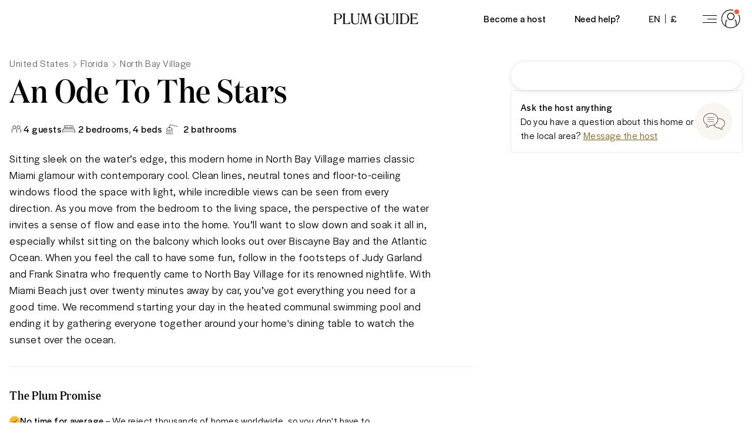

--- FILE ---
content_type: text/html; charset=utf-8
request_url: https://www.plumguide.com/homes/42480/an-ode-to-the-stars?utm_source=hotelsabovepar&utm_medium=affiliate&utm_campaign=PZUS
body_size: 71764
content:
<!DOCTYPE html><html lang="en"><head><meta charSet="utf-8"/><meta name="viewport" content="width=device-width"/><script src="https://cdn.trackjs.com/agent/v3/latest/t.js"></script><script>window.TrackJS && TrackJS.install({ token:  "ea1bde02e0404a92961944c6d634cce7", application:  "plum-listingpage-ssr" });</script><script>(function (w, d, s, l, i) { w[l] = w[l] || []; w[l].push({'gtm.start':new Date().getTime(), event: 'gtm.js'}); var f = d.getElementsByTagName(s)[0],j = d.createElement(s), dl = l != 'dataLayer' ? '&l=' + l : ''; j.async = true; j.src ='https://www.googletagmanager.com/gtm.js?id=' + i + dl + ''; f.parentNode.insertBefore(j, f);})(window, document, 'script', 'dataLayer', 'GTM-5K2K96T');</script><script src="//rum-static.pingdom.net/pa-5dd7dfbf05a24100080008b4.js" async=""></script><script async="" defer="" src="https://connect.facebook.net/en_GB/sdk.js#xfbml=1&amp;version=v4.0"></script><script async="" defer="" src="https://apis.google.com/js/api:client.js"></script><meta content="746975564707-iq3hvqo5jd4jseech1ifb2qt438k5hpq.apps.googleusercontent.com" name="google-signin-client_id"/><link rel="preconnect" href="https://i.plumcache.com"/><link rel="dns-prefetch" href="https://i.plumcache.com"/><link rel="preload" as="font" href="https://i.plumcache.com/static/fonts/Domaine/regular/DomaineDisplayNarrowWeb-Regular.woff2" type="font/woff2" crossorigin="anonymous"/><link rel="preload" as="font" href="https://i.plumcache.com/static/fonts/Halyard/book/HalyardDisBook.woff2" type="font/woff2" crossorigin="anonymous"/><link rel="preload" as="font" href="https://i.plumcache.com/static/fonts/Halyard/regular/HalyardDisplay-Regular.woff2" type="font/woff2" crossorigin="anonymous"/><title>An Ode To The Stars, North Bay Village, Florida | Plum Guide</title><meta content="Sitting sleek on the water’s edge, this modern home in North Bay Village marries classic Miami glamour with contemporary cool. Clean lines, neutral tones and floor-to-ceiling windows flood the space with light, while incredible views can be seen from..." name="description"/><meta content="An Ode To The Stars, North Bay Village, Florida | Plum Guide" property="og:title"/><meta content="Plum Guide" property="og:site_name"/><meta content="product" property="og:type"/><meta content="https://www.plumguide.com/homes/42480/an-ode-to-the-stars" property="og:url"/><meta content="Sitting sleek on the water’s edge, this modern home in North Bay Village marries classic Miami glamour with contemporary cool. Clean lines, neutral tones and floor-to-ceiling windows flood the space with light, while incredible views can be seen from..." property="og:description"/><meta content="https://i.plumcache.com/listings/618cef82-2aab-49e6-9554-0f5278ff18ee/8445f668-46ab-4612-9745-d100bd65f379.jpeg?w=720&amp;fit=min&amp;fm=webp" property="og:image"/><meta content="https://i.plumcache.com/listings/618cef82-2aab-49e6-9554-0f5278ff18ee/8445f668-46ab-4612-9745-d100bd65f379.jpeg?w=720&amp;fit=min&amp;fm=webp" property="og:image:secure_url"/><meta property="product:price:currency"/><meta content="42480" property="product:id"/><meta content="1508528512776639" property="fb:app_id"/><meta content="summary_large_image" name="twitter:card"/><meta content="@plumguide" name="twitter:site"/><meta content="An Ode To The Stars, North Bay Village, Florida | Plum Guide" name="twitter:title"/><meta content="Sitting sleek on the water’s edge, this modern home in North Bay Village marries classic Miami glamour with contemporary cool. Clean lines, neutral tones and floor-to-ceiling windows flood the space with light, while incredible views can be seen from..." name="twitter:description"/><meta content="https://i.plumcache.com/listings/618cef82-2aab-49e6-9554-0f5278ff18ee/8445f668-46ab-4612-9745-d100bd65f379.jpeg?w=720&amp;fit=min&amp;fm=webp" name="twitter:image"/><meta name="apple-mobile-web-app-capable" content="yes"/><meta http-equiv="X-UA-Compatible" content="IE=edge"/><meta http-equiv="cleartype" content="on"/><meta name="theme-color" content="#ffbb30"/><meta name="format-detection" content="telephone=no"/><link rel="canonical" href="https://www.plumguide.com/homes/42480/an-ode-to-the-stars"/><meta name="next-head-count" content="37"/><style id="stitches">--sxs{--sxs:0 t-dvnFmP}@media{:root,.t-dvnFmP{--radii-0:0px;--radii-2:2px;--radii-4:4px;--radii-8:8px;--radii-16:16px;--radii-pill:9999px;--radii-rounded:50%;--colors-brand-yellow-lightest:#fef8ea;--colors-brand-yellow-lighter:#fff1d4;--colors-brand-yellow-light:#ffdb91;--colors-brand-yellow-primary:#fdbb30;--colors-brand-yellow-dark:#b47f0f;--colors-brand-yellow-darker:#866010;--colors-brand-yellow-darkest:#684a0b;--colors-brand-blue-lightest:#effbfc;--colors-brand-blue-lighter:#e4f6f8;--colors-brand-blue-light:#d3edf0;--colors-brand-blue-primary:#a6cccf;--colors-brand-blue-dark:#247f9d;--colors-brand-blue-darker:#085d7a;--colors-brand-blue-darkest:#054155;--colors-brand-green-lightest:#effcf6;--colors-brand-green-lighter:#d4ede1;--colors-brand-green-light:#b6e2cf;--colors-brand-green-primary:#2bb56e;--colors-brand-green-dark:#249158;--colors-brand-green-darker:#25754c;--colors-brand-green-darkest:#134f30;--colors-brand-orange-lightest:#fff3ee;--colors-brand-orange-lighter:#fee0d8;--colors-brand-orange-light:#fdbfa9;--colors-brand-orange-primary:#f75c30;--colors-brand-orange-dark:#b44829;--colors-brand-orange-darker:#763e2f;--colors-brand-orange-darkest:#532518;--colors-brand-pink-lightest:#fdf7f8;--colors-brand-pink-lighter:#ffebf0;--colors-brand-pink-light:#fdc7d5;--colors-brand-pink-primary:#f059a1;--colors-brand-pink-dark:#a25479;--colors-brand-pink-darker:#763c58;--colors-brand-pink-darkest:#512238;--colors-brand-cream-primary:#fff7eb;--colors-brand-midnight-blue-primary:#131626;--colors-neutrals-0:#ffffff;--colors-neutrals-1:#f9f9f9;--colors-neutrals-2:#f0f0f0;--colors-neutrals-3:#eeeeee;--colors-neutrals-4:#ede9e6;--colors-neutrals-4b:#DAD4D0;--colors-neutrals-5:#aeaeb2;--colors-neutrals-6:#aeaeb2;--colors-neutrals-7:#636366;--colors-neutrals-8:#636366;--colors-neutrals-9:#1d1d1d;--colors-neutrals-10:#1d1d1d;--colors-system-white:#ffffff;--colors-system-grey-light:#aeaeb2;--colors-system-grey-medium:#636366;--colors-system-grey-dark:#1d1d1d;--colors-system-black:#000000;--colors-system-inherit:inherit;--colors-special-error:#f75c30;--colors-special-error-text:#b44829;--colors-special-success:#2bb56e;--colors-special-transluscent:#000000;--space-0:0px;--space-2:2px;--space-4:4px;--space-8:8px;--space-12:12px;--space-16:16px;--space-20:20px;--space-24:24px;--space-32:32px;--space-40:40px;--space-48:48px;--space-56:56px;--space-64:64px;--space-80:80px;--space-96:96px;--space-128:128px;--space-192:192px;--space-256:256px;--sizes-0:0px;--sizes-2:2px;--sizes-4:4px;--sizes-8:8px;--sizes-12:12px;--sizes-16:16px;--sizes-20:20px;--sizes-24:24px;--sizes-32:32px;--sizes-40:40px;--sizes-48:48px;--sizes-56:56px;--sizes-64:64px;--sizes-80:80px;--sizes-96:96px;--sizes-128:128px;--sizes-192:192px;--sizes-256:256px;--fonts-sans:'HalyardDisplay', -apple-system, BlinkMacSystemFont, 'Segoe UI', Roboto, Oxygen, Ubuntu, Cantarell, 'Open Sans', 'Helvetica Neue', sans-serif;--fonts-serif:"DomaineDisplayNarrow", "Times New Roman", serif;--zIndices-0:0;--zIndices-1:1;--zIndices-2:2;--zIndices-3:3;--zIndices-4:4;--zIndices-5:5;--zIndices-8:8;--zIndices-9:9;--zIndices--1:-1;--zIndices-max:2147483647}}--sxs{--sxs:1 k-bdRyKZ k-kJITOZ k-gNxTbN k-iQtoty k-drMJMr k-bLlaHp k-feVUdh kMcjUZ k-ftcNPK k-hbaHED k-daNevH k-fvyGIa}@media{@keyframes k-bdRyKZ{0%{opacity:1;transform:scale(1)}80%,100%{opacity:0;transform:scale(0.75)}}@keyframes k-kJITOZ{from{opacity:1}to{opacity:0}}@keyframes k-gNxTbN{from{transform:translateX(0)}to{transform:translateX(-100%)}}@keyframes k-iQtoty{0%,100%{opacity:0.25}50%{opacity:0.1}}@keyframes k-drMJMr{to{transform:translateX(100%)}}@keyframes k-bLlaHp{from{opacity:0;transform:translateY(8px)}to{opacity:1;transform:translateY(0)}}@keyframes k-feVUdh{from{opacity:0}to{opacity:1}}*,*::before,*::after{box-sizing:border-box}html{-webkit-tap-highlight-color:transparent}body,h1,h2,h3,h4,h5,h6,p,figure,blockquote,dl,dd{margin:0}ul,ol{list-style:none;margin:0;padding:0}body{min-height:100vh;font-family:var(--fonts-sans);font-style:normal;font-stretch:normal;letter-spacing:0.5px;text-rendering:optimizeSpeed;line-height:1.5;overflow-x:hidden;background-color:#FFFFFF}a,button{color:inherit}a:not([class]){transition:150ms opacity;text-decoration-skip-ink:auto;text-decoration-thickness:from-font}a:not([class]):hover{opacity:0.75}s{text-decoration-thickness:from-font}button:not([class]){-webkit-appearance:none;appearance:none;background:transparent;border:0;border-radius:0;padding:0;cursor:pointer;transition:150ms opacity}button:not([class]):hover{opacity:0.75}img,picture{max-width:100%;display:block}input,button,textarea,select{font:inherit}strong,b{font-weight:500}.plum-svg-sprite{display:none}html[data-plum-fullscreen-page]{height:-webkit-fill-available}html[data-plum-fullscreen-page] body{height:100vh;min-height:-webkit-fill-available;overflow:hidden}@media (prefers-reduced-motion: reduce){html:focus-within{scroll-behavior:auto}}@media (prefers-reduced-motion: reduce){*,*::before,*::after{animation-duration:0.01ms !important;animation-iteration-count:1 !important;transition-duration:0.01ms !important;scroll-behavior:auto}}@keyframes k-ftcNPK{0%{opacity:0;transform:translateY(-2px)}100%{opacity:1;transform:translateY(0)}}@keyframes k-hbaHED{0%{opacity:0;transform:translateX(2px)}100%{opacity:1;transform:translateX(0)}}@keyframes k-daNevH{0%{opacity:0;transform:translateY(2px)}100%{opacity:1;transform:translateY(0)}}@keyframes k-fvyGIa{0%{opacity:0;transform:translateX(-2px)}100%{opacity:1;transform:translateX(0)}}}--sxs{--sxs:2 c-hWgejh c-ccgyxQ c-kfEaBQ c-bxDVfI c-DEhqF c-cFhoJX c-ceUCHv c-ghARWS c-dKZdxG c-lkBNdM c-dhzjXW c-fBCbme c-PJLV c-enEJbs c-eIrGqO c-fCtbxI c-eXDZnJ c-ezfqiD c-goqZZF c-hakyQ c-iCSJGX c-cGkicB c-nTrVX c-fRcBZj c-kDvTIo c-ewfLnE c-jbArkw c-cetguf c-gPBmbI c-dsolAa c-goHxek c-fQSka c-iVonee c-kUgncf c-kEMCgM c-dHIimz c-ewfPri c-grThdZ c-brlztE c-eueVgV c-bQzyIt c-iHCpuh c-oMqFV c-eQHnIl c-yVIVJ c-bFixGd c-bVpquc c-gNHlgm c-dZiUQU c-cjaUIp c-qotZX c-UlshE c-cvpjHg c-ciTHQd c-knBrTa c-knlhva}@media{.c-hWgejh{padding-bottom:var(--space-24)}.c-hWgejh + .c-hWgejh{margin-top:calc(var(--space-12)*-1)}.c-ccgyxQ{height:100%;width:100%}.c-kfEaBQ{padding-top:var(--space-8);padding-bottom:var(--space-8)}.c-kfEaBQ:not(:first-of-type){border-top:1px solid var(--colors-neutrals-4)}.c-bxDVfI{padding:var(--space-8) var(--space-24)}.c-DEhqF{left:0;right:0;position:absolute;z-index:1}.c-cFhoJX{background:var(--colors-neutrals-0);border:1px solid var(--colors-neutrals-4)}.c-ceUCHv{background:var(--colors-neutrals-1)}.c-ghARWS{max-width:160px}.c-dKZdxG{---headerBackground:var(--colors-system-white);---headerHeight:var(--space-56);position:relative;z-index:5;display:grid;grid-template-columns:1fr auto 1fr;column-gap:var(--space-16);align-items:center;height:var(---headerHeight);width:100%;background-color:var(---headerBackground);transition:150ms ease-out;transition-property:background-color, box-shadow}@media only screen and (min-width: 768px){.c-dKZdxG{---headerHeight:var(--space-64)}}.c-dhzjXW{display:flex}.c-lkBNdM{height:100%}.c-fBCbme{width:150px;transition:150ms color ease-out}@media only screen and (max-width: 413px){.c-fBCbme{width:120px}}@media only screen and (min-width: 1280px){.c-fBCbme{width:144px}}.c-fBCbme svg{display:block;max-width:100%}.c-enEJbs{-webkit-tap-highlight-color:transparent;-webkit-appearance:none;appearance:none;-webkit-appearance:none;background:transparent;border:0;border-radius:0;margin:0;padding:0;text-decoration:none;align-items:center;cursor:pointer;display:inline-flex;font-family:var(--fonts-sans);font-weight:500;justify-content:center;padding-left:var(--space-16);padding-right:var(--space-16);margin-right:var(--space-16);position:relative;transition:150ms background-color ease-out}.c-eIrGqO{font-family:var(--fonts-sans);font-style:normal;font-stretch:normal;letter-spacing:0.5px;line-height:1.5}.c-fCtbxI{-moz-osx-font-smoothing:grayscale;-webkit-font-smoothing:antialiased}.c-eXDZnJ{margin-left:var(--space-8);margin-right:var(--space-8);height:var(--space-16);width:1px;align-self:center;background-color:var(--colors-neutrals-9)}.c-ezfqiD{---backgroundColor:transparent;-webkit-tap-highlight-color:transparent;-webkit-appearance:none;appearance:none;-webkit-appearance:none;background:transparent;border:0;border-radius:0;margin:0;padding:0;text-decoration:none;align-items:center;cursor:pointer;display:inline-flex;font-family:var(--fonts-sans);font-weight:500;justify-content:center;padding-left:var(--space-8);padding-right:var(--space-4);margin-right:var(--space-16);border-radius:var(--radii-pill);height:var(--space-40);width:auto;position:relative;transition:150ms background-color ease-out}.c-ezfqiD.c-ezfqiD{background-color:var(---backgroundColor)}.c-goqZZF{vertical-align:middle}.c-hakyQ{display:block}.c-iCSJGX{width:4px;min-width:4px;height:1px;min-height:1px}.c-cGkicB{-webkit-tap-highlight-color:transparent;-webkit-appearance:none;appearance:none;-webkit-appearance:none;background:transparent;border:0;border-radius:0;margin:0;padding:0;text-decoration:none;cursor:pointer;text-decoration:none;display:inline-flex;align-items:center;justify-content:center;color:var(--colors-brand-yellow-darker);transition:150ms color ease-out}.c-cGkicB:focus{color:var(--colors-brand-yellow-darkest)}.c-cGkicB:hover{color:var(--colors-brand-yellow-darkest)}.c-nTrVX{width:1px;min-width:1px;height:24px;min-height:24px}.c-fRcBZj{display:flex;flex-direction:column;justify-content:center;column-gap:var(--space-8);align-items:flex-start}@media only screen and (min-width: 1280px){.c-fRcBZj{flex-direction:row}}.c-fRcBZj{height:100%}.c-kDvTIo{-webkit-tap-highlight-color:transparent;-webkit-appearance:none;appearance:none;-webkit-appearance:none;background:transparent;border:0;border-radius:0;margin:0;padding:0;text-decoration:none;cursor:pointer;display:flex;justify-content:center;align-items:center}.c-kDvTIo::after{content:"";border-radius:50%;background-color:var(--colors-neutrals-4b);opacity:0;width:0.5rem;height:0.5rem;position:absolute;z-index:-1;transition:all 0.2s ease-in-out}.c-kDvTIo:hover::after{opacity:0.4;width:2rem;height:2rem}.c-kDvTIo path{transform-origin:center;transition:all 0.2s ease-in-out}.c-kDvTIo:active path{transform:scale(1.2)}.c-ewfLnE{width:16px;min-width:16px;height:1px;min-height:1px}.c-jbArkw{-webkit-tap-highlight-color:transparent;-webkit-appearance:none;appearance:none;-webkit-appearance:none;background:transparent;border:0;border-radius:0;margin:0;padding:0;text-decoration:none;border:1px solid transparent;padding-top:var(--space-8);padding-bottom:var(--space-8);padding-left:var(--space-16);padding-right:var(--space-16);position:relative;display:inline-flex;align-items:center;justify-content:center;transition:150ms ease-out;cursor:pointer}.c-jbArkw:focus{box-shadow:0 4px 12px 0 rgba(174,174,178,0.5)}.c-jbArkw:disabled{background-color:var(--colors-neutrals-2);border-color:transparent;color:var(--colors-neutrals-5);box-shadow:none;pointer-events:none}.c-cetguf{display:flex;align-items:center;justify-content:center;position:absolute;top:0;left:0;bottom:0;right:0}.c-cetguf ~ *{transition:150ms opacity ease-out;opacity:0}.c-gPBmbI{position:relative;display:inline-flex;align-items:center;justify-content:space-between;width:1em}.c-gPBmbI span,.c-gPBmbI::before,.c-gPBmbI::after{flex:none;width:.25em;height:.25em;border-radius:50%;background-color:var(--colors-neutrals-7);animation:600ms k-bdRyKZ ease-in-out infinite alternate}.c-gPBmbI::before,.c-gPBmbI::after{content:''}.c-gPBmbI::before{left:0;animation-delay:0s}.c-gPBmbI::after{right:0;animation-delay:240ms}.c-gPBmbI span{animation-delay:120ms}.c-dsolAa{position:relative;display:inline-block}.c-dsolAa > *{position:relative;z-index:1}.c-dsolAa > *:not(:last-of-type){position:absolute;z-index:0}.c-goHxek{border:1px solid var(--colors-neutrals-4);border-radius:var(--radii-2);padding:var(--space-24);background-color:var(--colors-neutrals-0);max-width:100%;box-shadow:0px 8px 24px rgba(0,0,0,0.08)}@media (prefers-reduced-motion: no-preference){.c-goHxek{animation-duration:400ms;animation-timing-function:ease-in-out;animation-fill-mode:forwards;will-change:transform, opacity}}@media (prefers-reduced-motion: no-preference){.c-goHxek[data-state='open'][data-side='top']{animation-name:k-ftcNPK}}@media (prefers-reduced-motion: no-preference){.c-goHxek[data-state='open'][data-side='right']{animation-name:k-hbaHED}}@media (prefers-reduced-motion: no-preference){.c-goHxek[data-state='open'][data-side='bottom']{animation-name:k-daNevH}}@media (prefers-reduced-motion: no-preference){.c-goHxek[data-state='open'][data-side='left']{animation-name:k-fvyGIa}}.c-fQSka{width:1px;min-width:1px;height:12px;min-height:12px}.c-iVonee:not(:empty){padding-top:var(--space-8)}.c-kUgncf{position:relative;background-color:var(--colors-neutrals-3);max-width:100%;overflow:hidden}.c-kEMCgM{max-width:720px}.c-dHIimz{width:1px;min-width:1px;height:64px;min-height:64px}.c-ewfPri{width:1px;min-width:1px;height:16px;min-height:16px}.c-grThdZ{width:100%;height:1px;border:0;margin:0;background-color:var(--colors-neutrals-4)}.c-brlztE{width:1px;min-width:1px;height:32px;min-height:32px}.c-eueVgV{overflow:hidden;width:calc(100% + var(--space-32));margin-left:calc(var(--space-16)*-1);margin-right:calc(var(--space-16)*-1);padding-left:var(--space-16);padding-right:var(--space-16)}@media only screen and (min-width: 768px){.c-eueVgV{width:100%;margin-left:0;margin-right:0;padding-left:0;padding-right:0;overflow:hidden}}@media only screen and (min-width: 992px){.c-eueVgV{width:100%;overflow:visible}}.c-bQzyIt{display:grid}.c-iHCpuh{width:1px;min-width:1px;height:48px;min-height:48px}.c-oMqFV{display:flex;align-items:flex-start;padding:var(--space-16) var(--space-12);background-color:var(---alertBgColor);color:var(---alertColor)}.c-eQHnIl{width:1px;min-width:1px;height:80px;min-height:80px}.c-yVIVJ{width:1px;min-width:1px;height:40px;min-height:40px}.c-bFixGd{width:1px;min-width:1px;height:8px;min-height:8px}.c-bVpquc{max-width:1920px;width:100%;margin-left:auto;margin-right:auto}.c-gNHlgm{display:flex;flex:0 1 auto;flex-direction:row;flex-wrap:wrap;margin-left:calc(var(--space-16)*-1);margin-right:calc(var(--space-16)*-1);width:calc(100% + var(--space-32))}.c-gNHlgm > .c-dZiUQU{padding-left:var(--space-16);padding-right:var(--space-16)}.c-dZiUQU{box-sizing:border-box;flex:0 0 auto}.c-cjaUIp{display:inline-flex;margin-right:calc(var(--space-24)*-1)}.c-qotZX{align-items:baseline;display:flex;flex:none}.c-qotZX:not(:last-of-type)::after{content:'';border-color:var(--colors-neutrals-7);border-width:1px;border-style:solid;border-bottom:0;border-left:0;height:var(--space-8);width:var(--space-8);margin-top:0;margin-bottom:0;margin-left:var(--space-12);margin-right:var(--space-16);transform:rotate(45deg)}.c-qotZX:last-of-type{padding-right:var(--space-24)}.c-UlshE{color:var(--colors-neutrals-7);text-decoration:none;transition:150ms color ease-out}.c-UlshE:focus{color:var(--colors-neutrals-9);text-decoration:underline}.c-UlshE:hover{color:var(--colors-neutrals-9);text-decoration:underline}.c-cvpjHg{-webkit-tap-highlight-color:transparent;-webkit-appearance:none;appearance:none;-webkit-appearance:none;background:transparent;border:0;border-radius:0;margin:0;padding:0;text-decoration:none;display:inline-flex;color:inherit;cursor:pointer;transition:150ms opacity cubic-bezier(0.65, 0.05, 0.36, 1)}.c-cvpjHg:hover{opacity:0.75}.c-cvpjHg:focus{outline:none}.has-focus .c-cvpjHg:focus > *{outline:2px solid var(--colors-neutrals-9)}.c-ciTHQd:not(:empty){padding-top:var(--space-16)}.c-knBrTa{flex:none;height:var(--space-24);display:flex;align-items:center}.c-knBrTa::before{content:"";height:var(--space-4);width:var(--space-4);background-color:var(--colors-neutrals-9);display:none}.c-knlhva{padding-left:var(--space-12)}}--sxs{--sxs:3 c-dKZdxG-ikdOZK-hasShadow-false c-dKZdxG-vDNmP-theme-default c-dhzjXW-ejCoEP-direction-row c-dhzjXW-kVNAnR-wrap-false c-dhzjXW-jroWjL-align-center c-dhzjXW-bICGYT-justify-center c-fBCbme-jOUUZw-color-dark c-dhzjXW-bZmKkd-justify-end c-enEJbs-jeOGJD-rounded-false c-PJLV-jOUUZw-color-neutrals-9 c-eIrGqO-cmvljH-tracking-normal c-fCtbxI-cJbzxd-bold-true c-fCtbxI-KuHyo-uppercase-true c-ezfqiD-bjjKTi-theme-default c-goqZZF-eSCXIv-size-sm c-goqZZF-AsWAM-block-false c-hakyQ-jrNZfK-fixedSize-true c-iCSJGX-hakyQ-inline-false c-PJLV-byPIcf-color-system-inherit c-fCtbxI-eMzMJc-bold-false c-fCtbxI-jqDsQo-uppercase-false c-PJLV-keuUFW-color-neutrals-7 c-goqZZF-ckVrXY-size-xs c-goqZZF-xROYZ-rotate-0 c-hakyQ-cEKNIN-fixedSize-false c-eIrGqO-cLitXp-editorial-true c-fCtbxI-cJbzxd-thin-false c-nTrVX-hakyQ-inline-false c-PJLV-ifbOip-color-system-black c-dhzjXW-iTKOFX-direction-column c-dhzjXW-irEjuD-align-stretch c-dhzjXW-knmidH-justify-between c-kDvTIo-fwLYfs-share-true c-ewfLnE-hakyQ-inline-false c-kDvTIo-cFAbBf-heart-true c-jbArkw-gDTXpe-action-secondary c-jbArkw-jNsoUP-size-medium c-jbArkw-ebiDcL-rounded-true c-jbArkw-hWMCax-loading-true c-jbArkw-fGHEql-full-true c-gPBmbI-cHZnbS-block-false c-fQSka-hakyQ-inline-false c-dHIimz-hakyQ-inline-false c-ewfPri-hakyQ-inline-false c-brlztE-hakyQ-inline-false c-bQzyIt-foTnjI-rowGap-16 c-iHCpuh-hakyQ-inline-false c-oMqFV-gtERzz-color-blue c-eIrGqO-fZLwXq-lineBreak-true c-eQHnIl-hakyQ-inline-false c-yVIVJ-hakyQ-inline-false c-bFixGd-hakyQ-inline-false c-PJLV-iGphsy-color-system-grey-dark c-bVpquc-fAQzpJ-fullBleed-false c-dZiUQU-iTKOFX-reverse-false c-dZiUQU-WUiml-size-24 c-dZiUQU-ivGmVR-offset-0 c-dZiUQU-fqwzxh-center-false c-bQzyIt-dMeiFt-columnGap-64 c-cGkicB-kyxbTC-underline-true c-dhzjXW-JrrAq-align-start c-knBrTa-hFQPSD-type-square c-fRcBZj-cqgauv-isPrint-true}@media{.c-dKZdxG-ikdOZK-hasShadow-false{box-shadow:none}.c-dKZdxG-vDNmP-theme-default{---headerBackground:var(--colors-system-white)}.c-dhzjXW-ejCoEP-direction-row{flex-direction:row}.c-dhzjXW-kVNAnR-wrap-false{flex-wrap:nowrap}.c-dhzjXW-jroWjL-align-center{align-items:center}.c-dhzjXW-bICGYT-justify-center{justify-content:center}.c-fBCbme-jOUUZw-color-dark{color:var(--colors-neutrals-9)}.c-dhzjXW-bZmKkd-justify-end{justify-content:flex-end}.c-enEJbs-jeOGJD-rounded-false{height:100%;min-width:var(--space-32)}.c-enEJbs-jeOGJD-rounded-false::after{background-color:var(--colors-brand-yellow-primary);bottom:0;content:'';height:2px;left:0;opacity:0;position:absolute;transition:150ms ease-out;width:100%;z-index:-1}.c-enEJbs-jeOGJD-rounded-false:focus{outline:none}.has-focus .c-enEJbs-jeOGJD-rounded-false:focus::after{opacity:1}.c-enEJbs-jeOGJD-rounded-false:hover::after{opacity:1}.c-PJLV-jOUUZw-color-neutrals-9{color:var(--colors-neutrals-9)}.c-eIrGqO-cmvljH-tracking-normal{letter-spacing:0.5px}.c-fCtbxI-cJbzxd-bold-true{font-weight:500}.c-fCtbxI-KuHyo-uppercase-true{text-transform:uppercase}.c-ezfqiD-bjjKTi-theme-default{---backgroundColor:var(--colors-system-white)}.c-ezfqiD-bjjKTi-theme-default:focus{outline:none}.has-focus .c-ezfqiD-bjjKTi-theme-default:focus{---backgroundColor:var(--colors-neutrals-2)}.c-ezfqiD-bjjKTi-theme-default:hover{---backgroundColor:var(--colors-neutrals-2)}.c-goqZZF-eSCXIv-size-sm{font-size:1.5em}.c-goqZZF-AsWAM-block-false{display:inline-block}.c-hakyQ-jrNZfK-fixedSize-true{height:initial}.c-iCSJGX-hakyQ-inline-false{display:block}.c-PJLV-byPIcf-color-system-inherit{color:var(--colors-system-inherit)}.c-fCtbxI-eMzMJc-bold-false{font-weight:400}.c-fCtbxI-jqDsQo-uppercase-false{text-transform:initial}.c-PJLV-keuUFW-color-neutrals-7{color:var(--colors-neutrals-7)}.c-goqZZF-ckVrXY-size-xs{font-size:1em}.c-goqZZF-xROYZ-rotate-0{transform:rotate(0deg)}.c-hakyQ-cEKNIN-fixedSize-false{height:1em}.c-eIrGqO-cLitXp-editorial-true{font-family:var(--fonts-serif)}.c-fCtbxI-cJbzxd-thin-false{font-weight:500}.c-nTrVX-hakyQ-inline-false{display:block}.c-PJLV-ifbOip-color-system-black{color:var(--colors-system-black)}.c-dhzjXW-iTKOFX-direction-column{flex-direction:column}.c-dhzjXW-irEjuD-align-stretch{align-items:stretch}.c-dhzjXW-knmidH-justify-between{justify-content:space-between}.c-kDvTIo-fwLYfs-share-true:active::after{background-color:var(--colors-brand-green-primary)}.c-ewfLnE-hakyQ-inline-false{display:block}.c-kDvTIo-cFAbBf-heart-true:active::after{background-color:var(--colors-brand-pink-primary)}.c-jbArkw-gDTXpe-action-secondary{border-color:var(--colors-neutrals-5);color:var(--colors-neutrals-9)}.c-jbArkw-gDTXpe-action-secondary.c-jbArkw-gDTXpe-action-secondary{background-color:var(--colors-neutrals-0)}.c-jbArkw-gDTXpe-action-secondary:hover{background-color:var(--colors-neutrals-0);border-color:var(--colors-neutrals-9)}.c-jbArkw-gDTXpe-action-secondary:active{background-color:var(--colors-neutrals-3);border-color:var(--colors-neutrals-9)}.c-jbArkw-jNsoUP-size-medium{height:var(--space-56)}.c-jbArkw-ebiDcL-rounded-true{padding-left:var(--space-20);padding-right:var(--space-20);height:var(--space-48);border-radius:9999px}.c-jbArkw-hWMCax-loading-true{pointer-events:none}.c-jbArkw-fGHEql-full-true{width:100%}.c-gPBmbI-cHZnbS-block-false{display:inline-flex}.c-fQSka-hakyQ-inline-false{display:block}.c-dHIimz-hakyQ-inline-false{display:block}.c-ewfPri-hakyQ-inline-false{display:block}.c-brlztE-hakyQ-inline-false{display:block}.c-bQzyIt-foTnjI-rowGap-16{row-gap:var(--space-16)}.c-iHCpuh-hakyQ-inline-false{display:block}.c-oMqFV-gtERzz-color-blue{---alertBgColor:var(--colors-brand-blue-lightest);---alertColor:var(--colors-brand-blue-darker)}.c-eIrGqO-fZLwXq-lineBreak-true{white-space:pre-wrap}.c-eQHnIl-hakyQ-inline-false{display:block}.c-yVIVJ-hakyQ-inline-false{display:block}.c-bFixGd-hakyQ-inline-false{display:block}.c-PJLV-iGphsy-color-system-grey-dark{color:var(--colors-system-grey-dark)}.c-bVpquc-fAQzpJ-fullBleed-false{padding-left:var(--space-24);padding-right:var(--space-24)}@media only screen and (min-width: 414px){.c-bVpquc-fAQzpJ-fullBleed-false{padding-left:var(--space-32);padding-right:var(--space-32)}}.c-dZiUQU-iTKOFX-reverse-false{flex-direction:column}.c-dZiUQU-WUiml-size-24{display:flex;flex-basis:calc(100% / 24 * 24);max-width:calc(100% / 24 * 24)}.c-dZiUQU-ivGmVR-offset-0{margin-left:calc(100% / 24 * 0)}.c-dZiUQU-fqwzxh-center-false{align-items:initial;justify-content:initial}.c-bQzyIt-dMeiFt-columnGap-64{column-gap:var(--space-64)}.c-cGkicB-kyxbTC-underline-true{text-decoration:underline;text-underline-offset:var(--space-4)}.c-dhzjXW-JrrAq-align-start{align-items:flex-start}.c-knBrTa-hFQPSD-type-square::before{display:block;border-radius:0}.c-fRcBZj-cqgauv-isPrint-true{height:auto;margin-bottom:var(--space-8);flex-direction:row;justify-content:flex-start}.c-fRcBZj-cqgauv-isPrint-true svg{color:var(--colors-brand-yellow-dark)}}--sxs{--sxs:4 c-PJLV-fUfGcB-display-none c-PJLV-gHlfbu-display-none c-PJLV-diTsjR-display-none c-PJLV-gQanne-display-none c-PJLV-bmsLKc-display-none c-dZiUQU-hrQdJp-size-22 c-dZiUQU-kEvdXY-offset-1}@media{@media only screen and (max-width: 1279px){.c-PJLV-fUfGcB-display-none{display:none}}@media only screen and (max-width: 767px){.c-PJLV-gHlfbu-display-none{display:none}}@media only screen and (max-width: 991px){.c-PJLV-diTsjR-display-none{display:none}}@media only screen and (max-width: 413px){.c-PJLV-gQanne-display-none{display:none}}@media only screen and (min-width: 992px){.c-PJLV-bmsLKc-display-none{display:none}}@media only screen and (min-width: 768px){.c-dZiUQU-hrQdJp-size-22{display:flex;flex-basis:calc(100% / 24 * 22);max-width:calc(100% / 24 * 22)}}@media only screen and (min-width: 768px){.c-dZiUQU-kEvdXY-offset-1{margin-left:calc(100% / 24 * 1)}}}--sxs{--sxs:5 c-eIrGqO-jJoYlP-cv c-eIrGqO-hJjQtf-cv c-eIrGqO-dWlonH-cv c-eIrGqO-bISdxt-cv c-eIrGqO-hHNjKi-cv c-eIrGqO-gkDUqd-cv c-eIrGqO-cLHNSJ-cv c-eIrGqO-hSBnqw-cv c-eIrGqO-jjBnVg-cv}@media{.c-eIrGqO-jJoYlP-cv{font-size:16px;line-height:1.5}.c-eIrGqO-hJjQtf-cv{font-size:40px;line-height:48px}@media only screen and (min-width: 768px){.c-eIrGqO-hJjQtf-cv{font-size:48px;line-height:56px}}@media only screen and (min-width: 1280px){.c-eIrGqO-hJjQtf-cv{font-size:56px;line-height:64px}}@media only screen and (min-width: 1920px){.c-eIrGqO-hJjQtf-cv{font-size:72px;line-height:80px}}.c-eIrGqO-dWlonH-cv{font-size:14px;line-height:22px}.c-eIrGqO-bISdxt-cv{font-size:24px;line-height:32px}@media only screen and (min-width: 768px){.c-eIrGqO-bISdxt-cv{font-size:32px;line-height:40px}}.c-eIrGqO-hHNjKi-cv{font-size:20px;line-height:28px}.c-eIrGqO-gkDUqd-cv{font-size:18px;line-height:28px}@media only screen and (min-width: 768px){.c-eIrGqO-cLHNSJ-cv{font-size:18px;line-height:28px}}.c-eIrGqO-hSBnqw-cv{font-size:18px;line-height:28px}@media only screen and (min-width: 768px){.c-eIrGqO-hSBnqw-cv{font-size:20px;line-height:28px}}.c-eIrGqO-jjBnVg-cv{font-size:20px;line-height:28px}@media only screen and (min-width: 768px){.c-eIrGqO-jjBnVg-cv{font-size:24px;line-height:32px}}}--sxs{--sxs:6 c-goqZZF-ilAEQc-css c-PJLV-iifMkoH-css c-cGkicB-icUCDNE-css c-eIrGqO-igHnHGv-css c-eIrGqO-idbzzBd-css c-goqZZF-idwaUpl-css c-goqZZF-ikScgRw-css c-PJLV-ieNULLo-css c-PJLV-ierHaCz-css c-PJLV-ikuPDTB-css c-PJLV-iwuVlW-css c-dhzjXW-ifqOChz-css c-eIrGqO-iiEekSg-css c-dhzjXW-idOBaZS-css c-PJLV-ifGHEql-css c-dhzjXW-ikTCGre-css c-jbArkw-iXwpvO-css c-eIrGqO-ihgrkDw-css c-dhzjXW-iknqeEl-css c-dhzjXW-idaeKKN-css c-PJLV-iiSbGwD-css c-kUgncf-icbZFTl-css c-eIrGqO-ihWhgmT-css c-PJLV-icdaTnP-css c-dhzjXW-iQsBKi-css c-PJLV-ihlQBba-css c-bQzyIt-iiLcYNy-css c-oMqFV-iiynsDi-css c-eIrGqO-igmzstT-css c-dhzjXW-ifGOKAo-css c-dhzjXW-ifCPRiv-css c-cvpjHg-ieOfRZm-css c-bQzyIt-ikRUmNI-css c-goqZZF-icpolAs-css c-bQzyIt-iNIAWn-css c-PJLV-ijVCaQI-css c-knBrTa-iPJLV-css c-cGkicB-ijWCPWq-css c-goqZZF-idchuzE-css}@media{.c-goqZZF-ilAEQc-css{border-radius:var(--radii-rounded)}.c-PJLV-iifMkoH-css{column-gap:calc(var(--space-12) + 4%)}@media only screen and (min-width: 992px){.c-PJLV-iifMkoH-css{display:grid;grid-template-columns:3fr 2fr}}@media only screen and (min-width: 1280px){.c-PJLV-iifMkoH-css{grid-template-columns:4fr 2fr}}.c-cGkicB-icUCDNE-css:hover{text-decoration:underline}.c-eIrGqO-igHnHGv-css{margin-left:2px;margin-right:2px}.c-eIrGqO-idbzzBd-css{white-space:nowrap}.c-goqZZF-idwaUpl-css{margin-right:var(--space-4)}.c-goqZZF-ikScgRw-css{margin-right:var(--space-4);transform:scale(0.8)}.c-PJLV-ieNULLo-css{grid-column:2/2;grid-row:span 2}.c-PJLV-ierHaCz-css{display:flex;flex-direction:column;gap:var(--space-16)}@media only screen and (min-width: 992px){.c-PJLV-ierHaCz-css{position:sticky;top:var(--space-32);z-index:2;max-width:540px;margin:0 auto;padding-top:var(--space-32);padding-bottom:var(--space-32)}}.c-PJLV-ikuPDTB-css{margin-top:-24px}.c-PJLV-iwuVlW-css{border-top-left-radius:var(--space-32);border-top-right-radius:var(--space-32);background-color:var(--colors-system-white);bottom:0;left:0;position:fixed;box-shadow:0 -4px 10px 0 rgba(29,29,29,0.1);padding:var(--space-24);width:100%;z-index:5;margin-top:var(--space-24);padding-bottom:max(env(safe-area-inset-bottom), 24px);border:1px solid var(--colors-neutrals-2)}@media only screen and (min-width: 992px){.c-PJLV-iwuVlW-css{box-shadow:0 2px 8px 0 rgba(29,29,29,0.1);width:auto;border-radius:var(--space-32);position:relative;margin-top:0;max-width:initial;margin-left:0;margin-right:0}}.c-dhzjXW-ifqOChz-css{margin-bottom:var(--space-12);gap:var(--space-4);min-height:unset}.c-eIrGqO-iiEekSg-css{text-wrap:balance}.c-dhzjXW-idOBaZS-css{gap:var(--space-12)}.c-PJLV-ifGHEql-css{width:100%}.c-dhzjXW-ikTCGre-css{gap:var(--space-8);flex-direction:column}@media only screen and (min-width: 414px){.c-dhzjXW-ikTCGre-css{flex-direction:row}}.c-jbArkw-iXwpvO-css{padding:0;border-color:var(--colors-neutrals-4b)}.c-jbArkw-iXwpvO-css:hover{border-color:var(--colors-neutrals-6)}.c-jbArkw-iXwpvO-css:active{background-color:var(--colors-system-white)}.c-eIrGqO-ihgrkDw-css{display:flex;width:100%;justify-content:center;gap:var(--space-4)}.c-dhzjXW-iknqeEl-css{justify-content:center;align-items:center}.c-dhzjXW-idaeKKN-css{gap:var(--space-8);width:100%}.c-PJLV-iiSbGwD-css{width:100%}.c-PJLV-iiSbGwD-css::before{content:'';display:table;margin-bottom:calc(var(--space-8)*-1)}.c-kUgncf-icbZFTl-css{height:24px;width:100%;margin-top:0}.c-eIrGqO-ihWhgmT-css{text-align:center;margin-top:var(--space-8)}@initial{.c-PJLV-icdaTnP-css{overflow:auto}}@media only screen and (min-width: 992px){.c-PJLV-icdaTnP-css{overflow:hidden}}.c-dhzjXW-iQsBKi-css{gap:var(--space-12);margin-bottom:var(--space-12)}.c-PJLV-ihlQBba-css{margin-top:var(--space-2);border-radius:9999px;width:var(--space-24);height:var(--space-24);display:flex;align-items:center;justify-content:center;background-color:var(--colors-brand-blue-light)}.c-bQzyIt-iiLcYNy-css{grid-template-rows:;grid-template-columns:repeat(1, 1fr);grid-auto-flow:dense}@media only screen and (min-width: 768px){.c-bQzyIt-iiLcYNy-css{grid-template-columns:repeat(2, 1fr);grid-template-rows:}}.c-oMqFV-iiynsDi-css{margin-top:var(--space-32)}.c-oMqFV-iiynsDi-css > *{font-size:16px}.c-oMqFV-iiynsDi-css{padding:12px}.c-eIrGqO-igmzstT-css{white-space:normal}.c-dhzjXW-ifGOKAo-css{background-color:var(--colors-neutrals-4);min-height:var(--space-80);overflow-x:auto;padding-top:var(--space-24);padding-bottom:var(--space-24)}@media only screen and (min-width: 992px){.c-dhzjXW-ifGOKAo-css{overflow-x:visible}}.c-dhzjXW-ifCPRiv-css{column-gap:var(--space-8)}.c-cvpjHg-ieOfRZm-css{display:flex;align-items:center;justify-content:center}.c-bQzyIt-ikRUmNI-css{grid-template-rows:;grid-template-columns:repeat(1, 1fr)}@media only screen and (min-width: 768px){.c-bQzyIt-ikRUmNI-css{grid-template-columns:repeat(2, 1fr);grid-template-rows:}}.c-goqZZF-icpolAs-css{border-radius:var(--radii-rounded);background-color:var(--colors-brand-yellow-light)}.c-bQzyIt-iNIAWn-css{grid-template-rows:;grid-template-columns:repeat(1, 1fr)}@media only screen and (min-width: 768px){.c-bQzyIt-iNIAWn-css{grid-template-columns:repeat(1, 1fr);grid-template-rows:}}.c-PJLV-ijVCaQI-css{width:100%}.c-PJLV-ijVCaQI-css::before{content:'';display:table;margin-bottom:calc(var(--space-16)*-1)}.c-knBrTa-iPJLV-css{min-width:}.c-cGkicB-ijWCPWq-css{padding-top:var(--space-16)}.c-goqZZF-idchuzE-css{margin-right:0;transform:scale(0.8)}}</style><link rel="preload" href="/static/v2/listingpage/_next/static/css/032d97eb31c70e7a.css" as="style"/><link rel="stylesheet" href="/static/v2/listingpage/_next/static/css/032d97eb31c70e7a.css" data-n-g=""/><noscript data-n-css=""></noscript><script defer="" nomodule="" src="/static/v2/listingpage/_next/static/chunks/polyfills-42372ed130431b0a.js"></script><script src="/static/v2/listingpage/_next/static/chunks/webpack-6eeec87ec3dd9d88.js" defer=""></script><script src="/static/v2/listingpage/_next/static/chunks/framework-ce6d72b781397883.js" defer=""></script><script src="/static/v2/listingpage/_next/static/chunks/main-a57a99269ce5080a.js" defer=""></script><script src="/static/v2/listingpage/_next/static/chunks/pages/_app-de2f2ffa0f194cbd.js" defer=""></script><script src="/static/v2/listingpage/_next/static/chunks/224-a62dcedacc1c1bc0.js" defer=""></script><script src="/static/v2/listingpage/_next/static/chunks/212-fca925012107925a.js" defer=""></script><script src="/static/v2/listingpage/_next/static/chunks/807-1459c3124925369a.js" defer=""></script><script src="/static/v2/listingpage/_next/static/chunks/pages/homes/%5BcitySlugOrListingId%5D/%5Blistingslug%5D-a55e3569aa782bdc.js" defer=""></script><script src="/static/v2/listingpage/_next/static/5nprIlor7wQl6ww_MQCtd/_buildManifest.js" defer=""></script><script src="/static/v2/listingpage/_next/static/5nprIlor7wQl6ww_MQCtd/_ssgManifest.js" defer=""></script></head><body><noscript><iframe src="https://www.googletagmanager.com/ns.html?id=GTM-5K2K96T" height="0" width="0" style="display:none;visibility:hidden"></iframe></noscript><div id="__next"><svg class="plum-svg-sprite"><defs></defs></svg><div class="listing-page"><header data-track-id="plum-header" class="c-dKZdxG c-dKZdxG-ikdOZK-hasShadow-false c-dKZdxG-vDNmP-theme-default"><div class="c-dhzjXW c-dhzjXW-ejCoEP-direction-row c-dhzjXW-kVNAnR-wrap-false c-dhzjXW-jroWjL-align-center c-lkBNdM"></div><div class="c-dhzjXW c-dhzjXW-ejCoEP-direction-row c-dhzjXW-kVNAnR-wrap-false c-dhzjXW-jroWjL-align-center c-dhzjXW-bICGYT-justify-center c-lkBNdM"><a aria-haspopup="false" aria-label="Plum Guide" role="button" tabindex="0" href="/" data-track-id="header-nav__logo"><div class="c-fBCbme c-fBCbme-jOUUZw-color-dark"><svg width="227px" height="30px" viewBox="0 0 227 30" version="1.1" xmlns="http://www.w3.org/2000/svg"><defs><polygon id="path-1" points="0.02 0.024 22.347 0.024 22.347 29.044 0.019 29.044"></polygon></defs><g fill="currentColor" fill-rule="evenodd"><g><g transform="translate(0.000000, 0.323000)"><g><mask id="mask-2" fill="white"><use xlink:href="#path-1"></use></mask><path d="M17.987,8.275 C17.987,10.525 17.255,12.226 15.811,13.333 C14.354,14.449 12.107,15.0151311 9.134,15.0151311 C8.56199382,15.0170515 7.99015465,14.9950321 7.42,14.949 C6.942,14.909 6.488,14.85 6.068,14.774 L6.068,4.154 C6.068,3.057 6.352,2.326 6.911,1.982 C7.496,1.622 8.608,1.44 10.215,1.44 C12.705,1.44 14.645,2.039 15.982,3.22 C17.312,4.398 17.987,6.099 17.987,8.275 Z M18.799,2.225 C16.469,0.765 13.192,0.025 9.058,0.025 C8.714,0.025 8.184,0.036 7.392,0.063 C6.658,0.088 5.83,0.127 4.932,0.178 L0,0.446 L0,1.51 L0.153,1.517 C0.73,1.54 1.133,1.782 1.385,2.255 C1.649,2.753 1.783,3.63 1.783,4.863 L1.783,24.685 C1.783,25.867 1.649,26.726 1.384,27.236 C1.133,27.721 0.731,27.966 0.156,27.977 L0,27.98 L0,29.045 L7.852,29.045 L7.852,27.98 L7.695,27.977 C7.119,27.967 6.717,27.727 6.466,27.254 C6.202,26.757 6.068,25.893 6.068,24.684 L6.068,16.188 C6.693,16.278 7.33,16.349 7.964,16.401 C8.657,16.459 9.364,16.488 10.064,16.488 C13.96,16.488 17.009,15.779 19.125,14.382 C21.263,12.97 22.347,10.942 22.347,8.352 C22.347,5.762 21.153,3.7 18.799,2.225 Z" fill-rule="nonzero" mask="url(#mask-2)"></path></g></g><path d="M44.67,23.175 L43.565,22.805 L43.497,22.902 C42.847,23.824 42.235,24.592 41.681,25.185 C41.131,25.771 40.61,26.206 40.133,26.477 C39.3478837,26.917695 38.4954357,27.2258332 37.61,27.389 C36.67,27.572 35.177,27.665 33.173,27.665 C31.523,27.665 30.891,27.447 30.65,27.265 C30.42,27.09 30.145,26.576 30.145,25.122 L30.145,5.185 C30.145,3.953 30.279,3.075 30.543,2.578 C30.796,2.104 31.199,1.862 31.775,1.839 L31.928,1.833 L31.928,0.768 L24.001,0.768 L24.001,1.833 L24.154,1.839 C24.73,1.862 25.134,2.11 25.385,2.596 C25.65,3.108 25.785,3.979 25.785,5.186 L25.785,25.007 C25.785,26.189 25.653,27.045 25.394,27.55 C25.148,28.03 24.741,28.259 24.151,28.294 L24.001,28.303 L24.001,29.367 L43.164,29.367 L44.671,23.175 M66.177,26.485 C66.807,25.641 67.267,24.526 67.544,23.171 C67.817,21.831 67.955,19.805 67.955,17.147 L67.955,7.966 C67.955,5.913 68.139,4.421 68.502,3.532 C68.86,2.656 69.457,2.136 70.327,1.868 L70.441,1.833 L70.441,0.768 L63.556,0.768 L63.556,1.833 L63.691,1.855 C64.579,2 65.213,2.51 65.629,3.45 C66.054,4.407 66.269,5.863 66.269,7.774 L66.269,17.109 C66.269,20.124 66.089,22.279 65.735,23.515 C65.387,24.735 64.775,25.711 63.92,26.415 C63.2393906,26.9582067 62.4585648,27.362211 61.622,27.604 C60.757,27.86 59.706,27.99 58.499,27.99 C55.917,27.99 54.069,27.332 53.005,26.036 C51.935,24.73 51.392,22.43 51.392,19.199 L51.392,5.185 C51.392,3.953 51.526,3.075 51.79,2.578 C52.042,2.104 52.445,1.862 53.022,1.839 L53.175,1.833 L53.175,0.768 L45.248,0.768 L45.248,1.833 L45.401,1.839 C45.977,1.862 46.38,2.11 46.632,2.596 C46.897,3.106 47.032,3.978 47.032,5.186 L47.032,18.413 C47.032,20.792 47.167,22.563 47.434,23.675 C47.704,24.798 48.154,25.77 48.774,26.565 C49.66,27.669 50.853,28.527 52.32,29.115 C53.78,29.702 55.483,29.999 57.38,29.999 C59.427,29.999 61.193,29.709 62.627,29.135 C64.072,28.557 65.266,27.666 66.177,26.485 M95.948,25.373 C95.973,25.563 95.992,25.736 96.004,25.893 C96.017,26.048 96.023,26.193 96.023,26.331 C96.023,26.903 95.879,27.371 95.594,27.724 C95.311,28.074 94.941,28.257 94.464,28.292 L94.315,28.302 L94.315,29.367 L102.167,29.367 L102.167,28.303 L102.041,28.275 C101.572,28.171 101.161,27.811 100.821,27.155 C100.463,26.471 100.194,25.515 100.021,24.315 L97.307,5.042 C97.2323878,4.60765709 97.1952511,4.16770419 97.196,3.727 C97.196,3.18 97.328,2.737 97.588,2.41 C97.844,2.088 98.213,1.907 98.688,1.849 L98.828,1.832 L98.828,0.768 L92.72,0.768 L86.767,22.99 L80.403,0.768 L73.938,0.768 L73.938,1.833 L74.039,1.873 C74.649,2.115 75.084,2.39 75.329,2.78 C75.577,3.174 75.702,3.757 75.702,4.515 C75.702,4.939 75.69,5.368 75.664,5.799 L75.666,5.91 L73.162,22.818 C72.925,24.452 72.533,25.745 71.996,26.66 C71.472,27.556 70.806,28.08 70.019,28.273 L69.897,28.303 L69.897,29.367 L77.103,29.367 L77.103,28.303 L76.971,28.28 C76.228,28.147 75.682,27.811 75.304,27.212 C74.924,26.608 74.732,25.756 74.732,24.682 C74.732,24.407 74.747,24.089 74.779,23.738 C74.809,23.392 74.856,23.008 74.919,22.596 L77.377,5.456 L84.508,29.674 L86.704,29.674 L93.137,5.508 L95.948,25.373 M159.832,26.485 C160.462,25.641 160.922,24.526 161.199,23.171 C161.471,21.831 161.609,19.805 161.609,17.147 L161.609,7.966 C161.609,5.913 161.794,4.421 162.157,3.532 C162.514,2.656 163.112,2.136 163.982,1.868 L164.095,1.833 L164.095,0.768 L157.211,0.768 L157.211,1.833 L157.345,1.855 C158.233,2 158.867,2.51 159.283,3.45 C159.708,4.407 159.924,5.863 159.924,7.774 L159.924,17.109 C159.924,20.124 159.744,22.279 159.389,23.515 C159.041,24.735 158.43,25.711 157.575,26.415 C156.894391,26.9582067 156.113565,27.362211 155.277,27.604 C154.412,27.86 153.361,27.99 152.153,27.99 C149.571,27.99 147.723,27.332 146.66,26.036 C145.59,24.73 145.046,22.43 145.046,19.199 L145.046,5.185 C145.046,3.953 145.18,3.075 145.445,2.578 C145.696,2.104 146.099,1.862 146.676,1.839 L146.83,1.833 L146.83,0.768 L138.902,0.768 L138.902,1.833 L139.055,1.839 C139.631,1.862 140.034,2.11 140.286,2.596 C140.551,3.106 140.686,3.978 140.686,5.186 L140.686,18.413 C140.686,20.792 140.821,22.563 141.088,23.675 C141.358,24.798 141.808,25.77 142.428,26.565 C143.314,27.669 144.508,28.527 145.975,29.115 C147.435,29.702 149.137,29.999 151.034,29.999 C153.082,29.999 154.847,29.709 156.282,29.135 C157.726,28.557 158.92,27.666 159.832,26.485 M136.505,25.595 C136.034,25.571 135.677,25.375 135.414,24.992 C135.144,24.599 135.006,24.05 135.006,23.359 L135.006,14.868 C135.006,14.24 135.146,13.835 135.423,13.444 C135.69,13.064 136.023,12.879 136.44,12.879 L136.6,12.879 L136.6,11.811 L121.835,11.811 L121.835,12.879 C121.835,12.879 122.475,12.93 123.03,12.953 C124.883,13.026 128.72,13.084 129.813,13.611 C130.503,13.943 130.873,14.659 130.873,15.461 L130.873,24.069 C130.873,25.412 130.28,26.505 129.111,27.319 C127.924,28.146 126.323,28.565 124.354,28.565 C121.325,28.565 118.998,27.415 117.437,25.145 C115.863,22.86 115.065,19.459 115.065,15.039 C115.065,10.71 115.835,7.368 117.352,5.105 C118.857,2.862 121.065,1.725 123.918,1.725 C125.823,1.725 127.578,2.308 129.137,3.458 C130.699,4.61 131.952,6.252 132.86,8.338 L132.9,8.428 L133.795,8.48 L134.952,3.501 L134.856,3.44 C133.157,2.352 131.48,1.525 129.869,0.979 C128.252,0.433 126.659,0.156 125.132,0.156 C123.238,0.156 121.422,0.476 119.735,1.106 C118.047,1.736 116.57,2.644 115.347,3.803 C113.766576,5.28804402 112.518535,7.09092206 111.685,9.093 C110.858,11.084 110.439,13.266 110.439,15.576 C110.439,17.453 110.723,19.254 111.282,20.929 C111.843,22.609 112.644,24.069 113.665,25.265 C115.014,26.875 116.523,28.079 118.15,28.845 C119.776,29.611 121.64,30 123.69,30 C125.63,30 127.687,29.701 129.804,29.113 C131.916,28.525 134.198,27.612 136.588,26.399 L136.68,26.352 L136.65,25.602 L136.505,25.595 M166.313,1.833 L166.466,1.839 C167.042,1.862 167.445,2.11 167.696,2.596 C167.962,3.108 168.096,3.98 168.096,5.186 L168.096,25.007 C168.096,26.189 167.965,27.045 167.706,27.55 C167.46,28.03 167.053,28.259 166.463,28.294 L166.313,28.303 L166.313,29.367 L174.24,29.367 L174.24,28.303 L174.087,28.297 C173.497,28.275 173.091,28.035 172.846,27.567 C172.587,27.077 172.456,26.215 172.456,25.007 L172.456,5.185 C172.456,3.953 172.591,3.075 172.855,2.578 C173.107,2.104 173.51,1.862 174.087,1.839 L174.24,1.833 L174.24,0.768 L166.313,0.768 L166.313,1.833 M183.484,25.467 L183.484,5.185 C183.484,3.947 183.794,3.115 184.406,2.714 C185.042,2.299 186.427,2.088 188.522,2.088 C191.793,2.088 194.262,3.182 195.862,5.34 C197.47,7.512 198.286,10.865 198.286,15.307 C198.286,19.897 197.428,23.175 195.737,25.052 C194.051,26.925 191.087,27.875 186.929,27.875 C185.454,27.875 184.499,27.706 184.088,27.373 C183.688,27.049 183.484,26.408 183.484,25.467 L183.484,25.467 Z M195.559,2.127 C194.487,1.574 193.276,1.167 191.959,0.915 C190.643,0.665 188.951,0.538 186.929,0.538 C186.232,0.538 185.652,0.542 185.19,0.548 C184.728,0.555 184.263,0.565 183.794,0.577 L177.415,0.768 L177.415,1.833 L177.569,1.839 C178.145,1.862 178.549,2.104 178.801,2.579 C179.065,3.076 179.199,3.953 179.199,5.185 L179.199,25.007 C179.199,26.19 179.065,27.049 178.799,27.559 C178.549,28.044 178.146,28.289 177.572,28.299 L177.415,28.303 L177.415,29.367 L187.915,29.367 C192.589,29.367 196.295,28.127 198.933,25.683 C201.573,23.233 202.913,19.795 202.913,15.46 C202.913,12.52 202.248,9.826 200.937,7.455 C199.625,5.08 197.815,3.287 195.559,2.128 L195.559,2.127 Z M225.863,22.824 L225.782,22.939 C224.932,24.139 224.117,25.08 223.36,25.739 C222.608,26.392 221.815,26.863 221.008,27.135 C220.359,27.335 219.598,27.482 218.743,27.569 C217.884,27.658 216.415,27.703 214.376,27.703 C212.301,27.703 211.558,27.484 211.299,27.301 C211.053,27.126 210.76,26.605 210.76,25.122 L210.76,14.088 L215.192,14.088 C217.255,14.088 218.632,14.275 219.288,14.643 C219.933,15.005 220.425,15.672 220.752,16.625 L220.789,16.734 L221.745,16.734 L221.745,9.684 L220.827,9.684 L220.79,9.792 C220.464,10.754 219.883,11.435 219.062,11.816 C218.22,12.206 216.732,12.406 214.642,12.406 L210.76,12.406 L210.76,4.516 C210.76,3.343 210.965,2.93 211.137,2.791 C211.317,2.645 211.882,2.471 213.56,2.471 L214.755,2.471 C218.04,2.471 220.268,2.775 221.378,3.373 C222.475,3.963 223.318,5.05 223.883,6.603 L223.928,6.725 L225.021,6.571 L224.541,0.768 L204.692,0.768 L204.692,1.833 L204.845,1.839 C205.422,1.862 205.825,2.104 206.077,2.579 C206.341,3.077 206.475,3.954 206.475,5.185 L206.475,25.007 C206.475,26.189 206.341,27.051 206.076,27.563 C205.825,28.047 205.423,28.289 204.849,28.3 L204.692,28.303 L204.692,29.367 L225.216,29.367 L226.916,23.393 L225.863,22.824" fill-rule="nonzero"></path></g></g></svg></div></a></div><div class="c-dhzjXW c-dhzjXW-ejCoEP-direction-row c-dhzjXW-kVNAnR-wrap-false c-dhzjXW-jroWjL-align-center c-dhzjXW-bZmKkd-justify-end c-lkBNdM"><a href="/become-a-host" class="c-enEJbs c-enEJbs-jeOGJD-rounded-false c-PJLV c-PJLV-fUfGcB-display-none" target="_blank" rel="noopener noreferrer" data-track-id="header-nav__becomeHost">Become a host</a><button class="c-enEJbs c-enEJbs-jeOGJD-rounded-false c-PJLV c-PJLV-fUfGcB-display-none" data-track-id="header-nav__help-link">Need help?</button><button class="c-enEJbs c-enEJbs-jeOGJD-rounded-false c-PJLV c-PJLV-gHlfbu-display-none" data-track-id="header-nav__user-settings-link" aria-label="Change your user settings"><p class="c-eIrGqO c-fCtbxI c-eIrGqO-cmvljH-tracking-normal c-eIrGqO-jJoYlP-cv c-fCtbxI-cJbzxd-bold-true c-fCtbxI-KuHyo-uppercase-true c-PJLV c-PJLV-jOUUZw-color-neutrals-9" aria-label="Language is en-GB">en</p><span class="c-eXDZnJ"></span><p class="c-eIrGqO c-fCtbxI c-eIrGqO-cmvljH-tracking-normal c-eIrGqO-jJoYlP-cv c-fCtbxI-cJbzxd-bold-true c-fCtbxI-KuHyo-uppercase-true c-PJLV c-PJLV-jOUUZw-color-neutrals-9" aria-label="Currency is GBP">£</p></button><button type="button" aria-label="Log in" data-track-id="header__account-button__logged-out-red-dot" class="c-ezfqiD c-ezfqiD-bjjKTi-theme-default"><span class="c-goqZZF c-goqZZF-eSCXIv-size-sm c-goqZZF-AsWAM-block-false"><svg height="32" width="32" viewBox="0 0 32 32" class="c-hakyQ c-hakyQ-jrNZfK-fixedSize-true"><g id="icon-4eeb3101">
    <g fill="currentColor">
      <path d="M28 10V11H4V10H28Z" />
      <path d="M28 22V23H4V22H28Z" />
      <path d="M28 16V17H12V16H28Z" />
    </g>
  </g></svg></span><span class="c-iCSJGX c-iCSJGX-hakyQ-inline-false"></span><span style="display:inline-block" data-track-id="header__account-avatar__logged-out-red-dot"><span style="position:absolute;display:inline-block;top:2px;right:4px;width:12px;height:12px;background-color:#f75c30;border-radius:50%;border:2px solid white"></span><span theme="default" class="c-goqZZF c-goqZZF-eSCXIv-size-sm c-goqZZF-AsWAM-block-false c-goqZZF-ilAEQc-css"><svg height="32" width="32" viewBox="0 0 24 24" class="c-hakyQ c-hakyQ-jrNZfK-fixedSize-true"><g id="icon-4e9f502e">
    <g fill="none" fillRule="evenodd" transform="translate(.786 1.186)">
      <g stroke="currentColor" strokeWidth="1.4">
        <path strokeLinecap="round" d="M6.213 12.139c-.921.873-1.503 2.178-1.503 3.63v4.332m13.393-.571v-3.76c0-1.555-.687-2.94-1.739-3.809" />
        <path d="M11.124 3.514c2.347 0 4.295 1.93 4.295 4.226 0 2.357-1.938 4.295-4.295 4.295-2.341 0-4.226-1.921-4.226-4.295 0-2.313 1.894-4.226 4.226-4.226z" />
      </g>

      <ellipse cx="11.012" cy="10.967" stroke="#1d1d1d" rx="11.512" ry="11.467" />
    </g>
</g></svg></span></span></button></div></header><main><div class="relative"><div class="container"><div class="full-bleed relative"><div class="flex gap-2 mb-10 md:mb-0"><div class="bg-gray-100 w-full h-full grow aspect-[5/4] sm:aspect-[16/9] rounded-xs"></div><div class="bg-gray-100 w-full h-full grow aspect-[5/4] sm:aspect-[16/9] rounded-xs max-sm:hidden"></div></div><div class="max-sm:hidden flex justify-between absolute bottom-4 right-4 flex gap-2"><button class="border py-2 relative inline-flex items-center justify-center transition duration-150 ease-out cursor-pointer focus-ring font-medium focus-visible:shadow-[0_4px_12px_0_theme(colors.gray.500/50%)] disabled:bg-gray-100 disabled:border-transparent disabled:text-gray-500 disabled:shadow-none disabled:pointer-events-none bg-white border-gray-500 text-gray-900 hover:bg-white hover:border-gray-900 active:bg-gray-150 active:border-gray-900 h-10 px-4"><div class="flex items-center justify-center">View 19 photos</div></button></div></div></div></div><div class="container container-narrow"><div class="c-PJLV c-PJLV-iifMkoH-css sm:mt-8"><div><div class="flex flex-col-reverse md:flex-col gap-y-1 md:gap-y-3"><div><div class="inline"><a data-plum-ui="link" href="/search?placeId=ChIJCzYy5IS16lQRQrfeQ5K5Oxw&amp;location=United-States" intent="detail" class="c-cGkicB c-cGkicB-icUCDNE-css"><span class="c-eIrGqO c-fCtbxI c-eIrGqO-cmvljH-tracking-normal c-eIrGqO-jJoYlP-cv c-fCtbxI-eMzMJc-bold-false c-fCtbxI-jqDsQo-uppercase-false c-PJLV c-PJLV-byPIcf-color-system-inherit"><span class="c-eIrGqO c-fCtbxI c-eIrGqO-jJoYlP-cv c-fCtbxI-eMzMJc-bold-false c-fCtbxI-jqDsQo-uppercase-false c-PJLV c-PJLV-keuUFW-color-neutrals-7">United States</span></span></a><span class="c-eIrGqO c-fCtbxI c-eIrGqO-jJoYlP-cv c-fCtbxI-eMzMJc-bold-false c-fCtbxI-jqDsQo-uppercase-false c-eIrGqO-igHnHGv-css c-PJLV c-PJLV-keuUFW-color-neutrals-7" aria-hidden="true"><span class="c-goqZZF c-goqZZF-ckVrXY-size-xs c-goqZZF-xROYZ-rotate-0 c-goqZZF-AsWAM-block-false"><svg viewBox="0 0 24 24" class="c-hakyQ c-hakyQ-cEKNIN-fixedSize-false"><g id="icon-79e601b0"><path fill="currentColor" fill-rule="evenodd" d="M16.446 12a.64.64 0 0 0-.174-.456l-7.522-7.3-.503.912L15.3 12l-7.053 6.844.503.911 7.522-7.3a.64.64 0 0 0 .174-.455Z" clip-rule="evenodd"/></g></svg></span></span></div><div class="inline"><a data-plum-ui="link" href="/search?placeId=ChIJvypWkWV2wYgR0E7HW9MTLvc&amp;location=Florida" intent="detail" class="c-cGkicB c-cGkicB-icUCDNE-css"><span class="c-eIrGqO c-fCtbxI c-eIrGqO-cmvljH-tracking-normal c-eIrGqO-jJoYlP-cv c-fCtbxI-eMzMJc-bold-false c-fCtbxI-jqDsQo-uppercase-false c-PJLV c-PJLV-byPIcf-color-system-inherit"><span class="c-eIrGqO c-fCtbxI c-eIrGqO-jJoYlP-cv c-fCtbxI-eMzMJc-bold-false c-fCtbxI-jqDsQo-uppercase-false c-PJLV c-PJLV-keuUFW-color-neutrals-7">Florida</span></span></a><span class="c-eIrGqO c-fCtbxI c-eIrGqO-jJoYlP-cv c-fCtbxI-eMzMJc-bold-false c-fCtbxI-jqDsQo-uppercase-false c-eIrGqO-igHnHGv-css c-PJLV c-PJLV-keuUFW-color-neutrals-7" aria-hidden="true"><span class="c-goqZZF c-goqZZF-ckVrXY-size-xs c-goqZZF-xROYZ-rotate-0 c-goqZZF-AsWAM-block-false"><svg viewBox="0 0 24 24" class="c-hakyQ c-hakyQ-cEKNIN-fixedSize-false"><g id="icon-79e601b0"><path fill="currentColor" fill-rule="evenodd" d="M16.446 12a.64.64 0 0 0-.174-.456l-7.522-7.3-.503.912L15.3 12l-7.053 6.844.503.911 7.522-7.3a.64.64 0 0 0 .174-.455Z" clip-rule="evenodd"/></g></svg></span></span></div><div class="inline"><a data-plum-ui="link" href="/search?placeId=ChIJkRpq04DpwogR5D4iGwDM7wM&amp;location=North-Bay-Village" intent="detail" class="c-cGkicB c-cGkicB-icUCDNE-css"><span class="c-eIrGqO c-fCtbxI c-eIrGqO-cmvljH-tracking-normal c-eIrGqO-jJoYlP-cv c-fCtbxI-eMzMJc-bold-false c-fCtbxI-jqDsQo-uppercase-false c-PJLV c-PJLV-byPIcf-color-system-inherit"><span class="c-eIrGqO c-fCtbxI c-eIrGqO-jJoYlP-cv c-fCtbxI-eMzMJc-bold-false c-fCtbxI-jqDsQo-uppercase-false c-PJLV c-PJLV-keuUFW-color-neutrals-7">North Bay Village</span></span></a></div></div><h1 class="c-eIrGqO c-fCtbxI c-eIrGqO-cLitXp-editorial-true c-eIrGqO-hJjQtf-cv c-fCtbxI-cJbzxd-thin-false c-PJLV">An Ode To The Stars</h1></div><span class="c-nTrVX c-nTrVX-hakyQ-inline-false"></span><ul class="flex no-wrap gap-3 overflow-x-auto"><li class="c-fRcBZj"><span class="c-goqZZF c-goqZZF-eSCXIv-size-sm c-goqZZF-AsWAM-block-false"><svg viewBox="0 0 24 24" class="c-hakyQ c-hakyQ-cEKNIN-fixedSize-false"><g id="icon--2f9e444"><path fill-rule="evenodd" clip-rule="evenodd" d="M5.60811 12.1054C5.76672 11.9822 5.79544 11.7538 5.67226 11.5951C5.54907 11.4365 5.32063 11.4078 5.16202 11.531C4.41416 12.1118 3.9637 13.0194 3.9637 13.9981V17.6364L3.96956 17.7017C4.00035 17.8714 4.14882 18 4.32734 18C4.52817 18 4.69097 17.8372 4.69097 17.6364V13.9981L4.69554 13.8484C4.73805 13.1538 5.07461 12.5197 5.60811 12.1054ZM11.801 11.6484C12.4104 12.1922 12.7842 12.971 12.8313 13.8161L12.8364 13.9981V17.6364C12.8364 17.8372 12.6736 18 12.4727 18C12.2942 18 12.1458 17.8714 12.115 17.7017L12.1091 17.6364V13.9981C12.1091 13.2908 11.8152 12.6359 11.3168 12.191C11.1669 12.0573 11.1538 11.8274 11.2876 11.6776C11.4213 11.5278 11.6511 11.5147 11.801 11.6484ZM19.0009 11.6484C19.6104 12.1922 19.9841 12.971 20.0312 13.8161L20.0363 13.9981V17.6364C20.0363 17.8372 19.8735 18 19.6727 18C19.4942 18 19.3457 17.8714 19.3149 17.7017L19.309 17.6364V13.9981C19.309 13.2908 19.0152 12.6359 18.5167 12.191C18.3668 12.0573 18.3538 11.8274 18.4875 11.6776C18.6212 11.5278 18.8511 11.5147 19.0009 11.6484Z" fill="currentColor" /><path fill-rule="evenodd" clip-rule="evenodd" d="M11.3091 8.88846C11.3091 7.32044 10.03 6 8.42067 6C6.81138 6 5.49094 7.32044 5.49094 8.88846C5.49094 10.4977 6.81138 11.8182 8.42067 11.8182C10.03 11.8182 11.3091 10.4977 11.3091 8.88846ZM18.5091 8.88846C18.5091 7.32044 17.2299 6 15.6206 6C14.0113 6 12.6909 7.32044 12.6909 8.88846C12.6909 10.4977 14.0113 11.8182 15.6206 11.8182C17.2299 11.8182 18.5091 10.4977 18.5091 8.88846ZM8.42067 6.72727C7.21794 6.72727 6.21822 7.71729 6.21822 8.88846C6.21822 10.0961 7.21304 11.0909 8.42067 11.0909C9.61725 11.0909 10.5819 10.1072 10.5819 8.88846C10.5819 7.70621 9.61252 6.72727 8.42067 6.72727ZM13.4181 8.88846C13.4181 7.71729 14.4179 6.72727 15.6206 6.72727C16.8124 6.72727 17.7818 7.70621 17.7818 8.88846C17.7818 10.1072 16.8172 11.0909 15.6206 11.0909C14.413 11.0909 13.4181 10.0961 13.4181 8.88846Z" fill="currentColor" /></g></svg></span><p class="c-eIrGqO c-fCtbxI c-eIrGqO-jJoYlP-cv c-fCtbxI-cJbzxd-bold-true c-fCtbxI-jqDsQo-uppercase-false c-eIrGqO-idbzzBd-css c-PJLV c-PJLV-ifbOip-color-system-black">4<!-- --> <!-- -->guests</p></li><li class="c-fRcBZj"><span class="c-goqZZF c-goqZZF-eSCXIv-size-sm c-goqZZF-AsWAM-block-false c-goqZZF-idwaUpl-css"><svg viewBox="0 0 24 24" class="c-hakyQ c-hakyQ-cEKNIN-fixedSize-false"><g id="icon-5c4b2925"><path fill="currentColor" d="M23 18.188V14.55c0-.513-.395-1.02-.913-1.02h-.336v-.518c0-1.416-.956-2.58-2.155-2.832V6.79a.984.984 0 0 0-.986-.976H5.459a.984.984 0 0 0-.987.976v3.392c-1.354.114-2.411 1.416-2.411 2.832v.518h-.148c-.494 0-.913.507-.913 1.02v3.636h.617v-1.371h20.742v1.372H23ZM5.144 6.787c0-.194.173-.365.37-.365H18.61c.197 0 .37.17.37.366v3.32h-1.11v-.465c0-.537-.444-1-1.011-1h-2.59a1.01 1.01 0 0 0-1.011 1v.464h-2.565v-.464c0-.537-.444-1-1.011-1h-2.59a1.01 1.01 0 0 0-1.01 1v.464h-.938v-3.32Zm12.11 3.32h-3.38V9.65c0-.22.173-.39.395-.39h2.614c.222 0 .395.17.395.39v.457h-.025Zm-7.13 0h-3.47V9.64c0-.22.172-.39.394-.39h2.706c.222 0 .395.17.395.39v.47h-.025ZM2.677 12.92c0-1.318 1.011-2.294 2.368-2.294h13.762c1.381 0 2.368.952 2.368 2.294v.565H2.677v-.565Zm-1.06 3.31v-1.873c0-.152.122-.283.294-.283h20.182c.147 0 .294.13.294.283v1.873H1.617Z"/></g></svg></span> <p class="c-eIrGqO c-fCtbxI c-eIrGqO-jJoYlP-cv c-fCtbxI-cJbzxd-bold-true c-fCtbxI-jqDsQo-uppercase-false c-eIrGqO-idbzzBd-css c-PJLV c-PJLV-ifbOip-color-system-black">2 bedrooms<span class="hidden sm:inline">, 4 beds</span></p></li><li class="c-fRcBZj"><span class="c-goqZZF c-goqZZF-eSCXIv-size-sm c-goqZZF-AsWAM-block-false c-goqZZF-ikScgRw-css"><svg viewBox="0 0 32 24" class="c-hakyQ c-hakyQ-cEKNIN-fixedSize-false"><g id="icon--1682bada"><path d="M17.63 14H5.38a.38.38 0 0 1-.37-.35L5 13.36c0-2.76 2.92-5.01 6.5-5.01 3.6 0 6.51 2.25 6.51 5.01l-.01.3a.38.38 0 0 1-.37.34Zm-11.88-.76h11.5c-.08-2.29-2.63-4.13-5.75-4.13-3.11 0-5.66 1.84-5.75 4.13ZM11.71 7.23 11 6.98l1.5-4.41a.37.37 0 0 1 .44-.25l15.62 3.69-.17.74-15.3-3.6-1.38 4.08Z" fill="currentColor"/><path d="M11.23 9.1a1.24 1.24 0 0 1 0-2.48c.68 0 1.23.56 1.23 1.25 0 .68-.55 1.24-1.23 1.24Zm0-1.72a.48.48 0 0 0-.48.49c0 .26.21.48.48.48a.48.48 0 0 0 0-.97ZM6 14.69H5v1.5h1v-1.5ZM6 17.06H5v1.5h1v-1.5ZM6 19.44H5v1.5h1v-1.5ZM6 21.81H5v1.5h1v-1.5ZM9 14.69H8v1.5h1v-1.5ZM9 17.06H8v1.5h1v-1.5ZM9 19.44H8v1.5h1v-1.5ZM9 21.81H8v1.5h1v-1.5ZM12 14.69h-1v1.5h1v-1.5ZM12 17.06h-1v1.5h1v-1.5ZM12 19.44h-1v1.5h1v-1.5ZM12 21.81h-1v1.5h1v-1.5ZM15 14.69h-1v1.5h1v-1.5ZM15 17.06h-1v1.5h1v-1.5ZM15 19.44h-1v1.5h1v-1.5ZM15 21.81h-1v1.5h1v-1.5ZM18 14.69h-1v1.5h1v-1.5ZM18 17.06h-1v1.5h1v-1.5ZM18 19.44h-1v1.5h1v-1.5ZM18 21.81h-1v1.5h1v-1.5Z" fill="currentColor"/></g></svg></span><div><p class="c-eIrGqO c-fCtbxI c-eIrGqO-jJoYlP-cv c-fCtbxI-cJbzxd-bold-true c-fCtbxI-jqDsQo-uppercase-false c-eIrGqO-idbzzBd-css c-PJLV c-PJLV-ifbOip-color-system-black">2<!-- --> <!-- -->bathrooms</p></div></li></ul> </div><div class="c-PJLV c-PJLV-ieNULLo-css"><div class="c-PJLV c-PJLV-ierHaCz-css"><div class="c-PJLV c-PJLV-ikuPDTB-css"><section class="c-PJLV c-PJLV-iwuVlW-css section" data-testid="section"><div class="section__content" data-testid="section-content"></div></section></div><div class="hidden md:block"><div class="bg-white border border-sand-100 p-4 rounded-xs flex gap-2 items-center justify-between"><div class="[text-wrap:balance]"><p class="font-medium">Ask the host anything</p><p>Do you have a question about this home or the local area?<!-- --> <button type="button" class="cursor-pointer inline-flex items-center justify-center text-yellow-darker transition duration-150 ease-out focus-ring hover:text-yellow-darkest underline decoration-1 underline-offset-4" data-testid="contact-host-sticky"><span>Message the host</span></button></p></div><svg class="flex-none" width="64" height="64" viewBox="0 0 64 64" fill="none" xmlns="http://www.w3.org/2000/svg"><circle cx="32" cy="32" r="32" fill="#F9F6F2"></circle><path d="M51 35.1902C51 30.5168 46.5359 26.7374 41.0663 26.7374C40.4228 26.7374 39.7793 26.778 39.1761 26.8999C38.2511 21.7388 32.9826 17.7969 26.6685 17.7969C19.6707 17.7969 14 22.6329 14 28.5661C14 32.4268 16.4533 36.003 20.3946 37.913C20.4348 38.1162 20.4348 38.3194 20.4348 38.5226C20.4348 39.4979 20.0728 40.4732 19.4293 41.2047C19.3489 41.286 19.3087 41.4485 19.3489 41.5705C19.3891 41.6924 19.4696 41.8143 19.5902 41.8549C20.1533 42.0581 20.6761 42.1394 21.2391 42.1394C23.1293 42.1394 24.8587 41.0015 25.6228 39.2541C25.9848 39.2947 26.3065 39.2947 26.6685 39.2947C28.5185 39.2947 30.288 38.9289 31.8967 38.3194C33.5054 41.6517 37.487 43.8462 41.8304 43.5618C42.4739 44.9028 43.8011 45.7969 45.2891 45.7969C45.7315 45.7969 46.1739 45.7156 46.6163 45.553C46.737 45.5124 46.8174 45.3905 46.8576 45.2686C46.8978 45.1467 46.8576 44.9841 46.7772 44.9028C46.2946 44.3339 46.013 43.6024 46.013 42.8709C46.013 42.749 46.013 42.5864 46.0533 42.4645C49.1098 41.0015 51 38.1975 51 35.1902ZM31.937 37.466C30.3283 38.1568 28.5587 38.5226 26.6685 38.5226C26.2663 38.5226 25.8239 38.5226 25.4217 38.4819C25.2207 38.4819 25.0598 38.5632 25.0196 38.7258C24.4163 40.3107 22.888 41.3673 21.2391 41.3673C20.9576 41.3673 20.6761 41.3266 20.3946 41.286C20.9576 40.4732 21.2391 39.5385 21.2391 38.5226C21.2391 38.1975 21.1989 37.8723 21.1587 37.5472C21.1185 37.4253 21.038 37.3034 20.9174 37.2628C17.137 35.5153 14.8043 32.1829 14.8043 28.5661C14.8043 23.0799 20.113 18.6096 26.6685 18.6096C33.2239 18.6096 38.5326 23.0799 38.5326 28.5661C38.5326 32.4674 35.8783 35.8404 31.937 37.466ZM45.812 44.9841C45.6511 45.0247 45.45 45.0247 45.2891 45.0247C44.0424 45.0247 42.8761 44.212 42.4739 43.0334C42.3935 42.8709 42.2326 42.749 42.0717 42.7896C41.75 42.8303 41.4283 42.8303 41.1065 42.8303C37.4065 42.8303 34.0685 40.9202 32.6609 38.0755C36.6424 36.2468 39.337 32.6706 39.337 28.5661C39.337 28.2816 39.337 27.9972 39.2967 27.7127C39.9 27.6314 40.463 27.5501 41.0663 27.5501C46.0935 27.5501 50.1957 30.9638 50.1957 35.1902C50.1957 37.9536 48.3859 40.5139 45.4902 41.8549C45.3696 41.8956 45.2891 42.0175 45.2489 42.1394C45.2087 42.3832 45.1685 42.6677 45.1685 42.9115C45.2087 43.643 45.4098 44.3745 45.812 44.9841Z" fill="#636366"></path><path fill-rule="evenodd" clip-rule="evenodd" d="M20.9174 37.2628C20.8607 37.2366 20.8043 37.21 20.7483 37.1831C17.0675 35.4153 14.8043 32.1287 14.8043 28.5661C14.8043 23.0799 20.113 18.6096 26.6685 18.6096C32.5169 18.6096 37.3731 22.1677 38.3525 26.8309C38.3671 26.9004 38.3808 26.9702 38.3937 27.0402C38.4412 27.2988 38.4769 27.5606 38.5001 27.8253C38.5068 27.9011 38.5125 27.9771 38.5171 28.0533C38.5274 28.2232 38.5326 28.3941 38.5326 28.5661C38.5326 32.2854 36.1201 35.5246 32.4799 37.2272C32.4228 37.254 32.3653 37.2803 32.3075 37.3063C32.1853 37.3612 32.0618 37.4145 31.937 37.466C31.8329 37.5107 31.7281 37.554 31.6226 37.596C31.535 37.6309 31.4468 37.6648 31.3582 37.6978C29.9071 38.2384 28.3347 38.5226 26.6685 38.5226C26.3596 38.5226 26.0269 38.5226 25.707 38.5041C25.6104 38.4986 25.515 38.4914 25.4217 38.4819C25.2207 38.4819 25.0598 38.5632 25.0196 38.7258C24.9907 38.8016 24.9597 38.8763 24.9267 38.9496C24.3099 40.32 22.9849 41.2481 21.5261 41.3566C21.4309 41.3637 21.3352 41.3673 21.2391 41.3673C21.0258 41.3673 20.8124 41.3439 20.599 41.3149C20.5309 41.3057 20.4627 41.2958 20.3946 41.286C20.4419 41.2177 20.4872 41.1485 20.5306 41.0784C20.6763 40.8431 20.7995 40.5983 20.9003 40.345C21.1262 39.777 21.2391 39.1661 21.2391 38.5226C21.2391 38.2673 21.2143 38.012 21.1842 37.7567C21.176 37.6869 21.1673 37.6171 21.1587 37.5472C21.1185 37.4253 21.038 37.3034 20.9174 37.2628ZM20.2562 37.8449C20.2318 37.8328 20.2075 37.8205 20.1832 37.8082C16.3657 35.8741 14 32.3573 14 28.5661C14 22.6329 19.6707 17.7969 26.6685 17.7969C32.8194 17.7969 37.978 21.5377 39.0957 26.5022C39.1123 26.576 39.128 26.6501 39.1429 26.7244C39.1545 26.7827 39.1656 26.8413 39.1761 26.8999C39.1797 26.8992 39.1833 26.8985 39.1869 26.8977C39.2508 26.8849 39.3152 26.873 39.38 26.862C39.4098 26.8569 39.4396 26.852 39.4696 26.8473C39.986 26.766 40.5261 26.7374 41.0663 26.7374C46.5359 26.7374 51 30.5168 51 35.1902C51 38.1414 49.1795 40.897 46.2228 42.3814C46.1909 42.3974 46.1589 42.4133 46.1267 42.429C46.1023 42.4409 46.0778 42.4528 46.0533 42.4645C46.0308 42.5325 46.0209 42.6131 46.0165 42.6923C46.0161 42.6992 46.0158 42.7061 46.0155 42.713C46.0131 42.7664 46.013 42.8186 46.013 42.8651V42.8709C46.013 42.8844 46.0131 42.898 46.0133 42.9115C46.0214 43.4773 46.197 44.0413 46.5029 44.5282C46.5851 44.6592 46.6768 44.7845 46.7772 44.9028C46.8576 44.9841 46.8978 45.1467 46.8576 45.2686C46.8174 45.3905 46.737 45.5124 46.6163 45.553C46.4107 45.6286 46.2052 45.6866 45.9996 45.727C45.7628 45.7736 45.526 45.7969 45.2891 45.7969C43.8935 45.7969 42.6393 45.0104 41.9581 43.8062C41.9478 43.7881 41.9376 43.7698 41.9276 43.7514C41.8937 43.6893 41.8613 43.626 41.8304 43.5618C41.7673 43.5659 41.7042 43.5695 41.6411 43.5726C41.6305 43.5731 41.6199 43.5736 41.6093 43.5741C41.4411 43.5819 41.2735 43.586 41.1065 43.5865C37.1377 43.5973 33.5735 41.5571 31.9985 38.5227C31.9821 38.491 31.9659 38.4592 31.9499 38.4273C31.9319 38.3915 31.9142 38.3555 31.8967 38.3194C31.832 38.3439 31.7669 38.3681 31.7016 38.3918C30.1454 38.9578 28.444 39.2947 26.6685 39.2947C26.3926 39.2947 26.14 39.2947 25.8752 39.2767C25.8591 39.2756 25.843 39.2744 25.8268 39.2732C25.7599 39.2681 25.6921 39.2618 25.6228 39.2541C25.5914 39.326 25.5583 39.3969 25.5236 39.4668C25.5192 39.4757 25.5148 39.4845 25.5103 39.4933C24.6979 41.1047 23.0416 42.1394 21.2391 42.1394C20.9126 42.1394 20.5995 42.1121 20.2844 42.0495C20.0561 42.0041 19.8267 41.9403 19.5902 41.8549C19.4696 41.8143 19.3891 41.6924 19.3489 41.5705C19.3087 41.4485 19.3489 41.286 19.4293 41.2047C19.5359 41.0836 19.6347 40.9558 19.7254 40.8225C20.1828 40.1503 20.4348 39.3364 20.4348 38.5226C20.4348 38.3938 20.4348 38.2651 20.4246 38.1364C20.4242 38.1322 20.4239 38.128 20.4235 38.1238C20.4176 38.0535 20.4085 37.9833 20.3946 37.913C20.3482 37.8905 20.3021 37.8679 20.2562 37.8449ZM42.4739 43.0334C42.4954 43.0964 42.519 43.1582 42.5448 43.219C42.9175 44.0995 43.7257 44.7469 44.6529 44.9541C44.8602 45.0004 45.0735 45.0247 45.2891 45.0247C45.3925 45.0247 45.5124 45.0247 45.6275 45.014C45.6917 45.008 45.7544 44.9986 45.812 44.9841C45.7654 44.9135 45.7215 44.8413 45.6803 44.7676C45.5487 44.5326 45.4439 44.2829 45.364 44.0246C45.2525 43.6646 45.1892 43.2881 45.1685 42.9115C45.1685 42.8981 45.1686 42.8846 45.1688 42.8709C45.1726 42.6555 45.205 42.4128 45.2397 42.1961C45.2427 42.177 45.2458 42.1581 45.2489 42.1394C45.2891 42.0175 45.3696 41.8956 45.4902 41.8549C45.5645 41.8205 45.6381 41.7853 45.7109 41.7493C48.4775 40.3824 50.1957 37.8827 50.1957 35.1902C50.1957 30.9638 46.0935 27.5501 41.0663 27.5501C40.8018 27.5501 40.5451 27.5658 40.2893 27.5902C40.0251 27.6153 39.762 27.6499 39.4924 27.6863C39.4627 27.6903 39.433 27.6943 39.4032 27.6983C39.3819 27.7012 39.3606 27.7041 39.3392 27.707C39.3251 27.7089 39.3109 27.7108 39.2967 27.7127V27.7127C39.2987 27.7263 39.3005 27.7399 39.3022 27.7535C39.3081 27.7995 39.313 27.8456 39.3171 27.8916C39.337 28.1165 39.337 28.3413 39.337 28.5661C39.337 32.4262 36.9538 35.819 33.3583 37.7305C33.1908 37.8195 33.0208 37.9053 32.8482 37.9878C32.7861 38.0175 32.7236 38.0467 32.6609 38.0755C32.6836 38.1214 32.7068 38.1671 32.7305 38.2125C32.8616 38.4636 33.0079 38.7072 33.1683 38.9425C34.776 41.3016 37.7964 42.8303 41.1065 42.8303C41.3316 42.8303 41.5566 42.8303 41.7816 42.8164C41.8783 42.8104 41.975 42.8018 42.0717 42.7896C42.2326 42.749 42.3935 42.8709 42.4739 43.0334Z" fill="#636366"></path><path fill-rule="evenodd" clip-rule="evenodd" d="M32.1845 25.6719H20.9274V24.8719H32.1845V25.6719Z" fill="#636366"></path><path fill-rule="evenodd" clip-rule="evenodd" d="M32.1845 29.1719H20.9274V28.3719H32.1845V29.1719Z" fill="#636366"></path><path fill-rule="evenodd" clip-rule="evenodd" d="M32.1845 32.6721H20.9274V31.8721H32.1845V32.6721Z" fill="#636366"></path></svg></div></div></div></div><section class="c-PJLV c-PJLV-icdaTnP-css section" data-testid="section"><div class="section__content" data-testid="section-content"><div class="flex  align-items mt-6"></div><div class="c-PJLV c-kEMCgM"><p class="text-b-md whitespace-pre-wrap">Sitting sleek on the water’s edge, this modern home in North Bay Village marries classic Miami glamour with contemporary cool. Clean lines, neutral tones and floor-to-ceiling windows flood the space with light, while incredible views can be seen from every direction. As you move from the bedroom to the living space, the perspective of the water invites a sense of flow and ease into the home. You’ll want to slow down and soak it all in, especially whilst sitting on the balcony which looks out over Biscayne Bay and the Atlantic Ocean. When you feel the call to have some fun, follow in the footsteps of Judy Garland and Frank Sinatra who frequently came to North Bay Village for its renowned nightlife. With Miami Beach just over twenty minutes away by car, you’ve got everything you need for a good time. We recommend starting your day in the heated communal swimming pool and ending it by gathering everyone together around your home&#x27;s dining table to watch the sunset over the ocean.</p></div><div class="mt-8 sm:hidden"><button class="border py-2 px-10 relative inline-flex items-center justify-center transition duration-150 ease-out cursor-pointer focus-ring font-medium focus-visible:shadow-[0_4px_12px_0_theme(colors.gray.500/50%)] disabled:bg-gray-100 disabled:border-transparent disabled:text-gray-500 disabled:shadow-none disabled:pointer-events-none bg-white border-gray-500 text-gray-900 hover:bg-white hover:border-gray-900 active:bg-gray-150 active:border-gray-900 h-12 w-full"><div class="flex items-center justify-center">View 19 photos</div></button></div><hr class="border-s border-t h-auto w-auto border-sand-100 my-8"/><div><h3 class="font-medium font-serif text-h-2xs mb-4">The Plum Promise</h3><ul class="flex flex-col gap-3"><li class="flex gap-4 items-start"><div class="bg-yellow-primary rounded-full p-[1px] mt-1"><svg xmlns="http://www.w3.org/2000/svg" width="1em" height="1em" fill="none" viewBox="0 0 24 24" class="h-[1em] w-[1em] fill-current stroke-current text-[1rem] block scale-75"><path fill="currentColor" d="m20.103 6 .897.782L10.198 18 4 12.018l.866-.812 5.3 5.115z"></path></svg></div><span><strong>No time for average</strong> – We reject thousands of homes worldwide, so you don&#x27;t have to.</span></li><li class="flex gap-4 items-start"><div class="bg-yellow-primary rounded-full  p-[1px] mt-1"><svg xmlns="http://www.w3.org/2000/svg" width="1em" height="1em" fill="none" viewBox="0 0 24 24" class="h-[1em] w-[1em] fill-current stroke-current text-[1rem] block scale-75"><path fill="currentColor" d="m20.103 6 .897.782L10.198 18 4 12.018l.866-.812 5.3 5.115z"></path></svg></div><span><strong>Hosts we know</strong> – With track records of high-quality hosting.</span></li><li class="flex gap-4 items-start"><div class="bg-yellow-primary rounded-full  p-[1px] mt-1"><svg xmlns="http://www.w3.org/2000/svg" width="1em" height="1em" fill="none" viewBox="0 0 24 24" class="h-[1em] w-[1em] fill-current stroke-current text-[1rem] block scale-75"><path fill="currentColor" d="m20.103 6 .897.782L10.198 18 4 12.018l.866-.812 5.3 5.115z"></path></svg></div><span><strong>Rated ‘Excellent’ on Trustpilot</strong> – Exceptional service before, during and after your stay.</span></li></ul><button type="button" aria-haspopup="dialog" aria-expanded="false" aria-controls="radix-:R74b4el6:" data-state="closed" class="cursor-pointer inline-flex items-center justify-center text-yellow-darker transition duration-150 ease-out focus-ring hover:text-yellow-darkest underline decoration-1 underline-offset-4 mt-4" data-track-id="plum-promise-learn-more"><span>Learn about our Promise</span></button><!--$--><!--/$--></div><div class="md:hidden"><hr class="border-s border-t h-auto w-auto border-sand-100 my-8"/><div class="bg-white border border-sand-100 p-4 rounded-xs flex gap-2 items-center justify-between"><div class="[text-wrap:balance]"><p class="font-medium">Ask the host anything</p><p>Do you have a question about this home or the local area?<!-- --> <button type="button" class="cursor-pointer inline-flex items-center justify-center text-yellow-darker transition duration-150 ease-out focus-ring hover:text-yellow-darkest underline decoration-1 underline-offset-4" data-testid="contact-host-sticky"><span>Message the host</span></button></p></div><svg class="flex-none" width="64" height="64" viewBox="0 0 64 64" fill="none" xmlns="http://www.w3.org/2000/svg"><circle cx="32" cy="32" r="32" fill="#F9F6F2"></circle><path d="M51 35.1902C51 30.5168 46.5359 26.7374 41.0663 26.7374C40.4228 26.7374 39.7793 26.778 39.1761 26.8999C38.2511 21.7388 32.9826 17.7969 26.6685 17.7969C19.6707 17.7969 14 22.6329 14 28.5661C14 32.4268 16.4533 36.003 20.3946 37.913C20.4348 38.1162 20.4348 38.3194 20.4348 38.5226C20.4348 39.4979 20.0728 40.4732 19.4293 41.2047C19.3489 41.286 19.3087 41.4485 19.3489 41.5705C19.3891 41.6924 19.4696 41.8143 19.5902 41.8549C20.1533 42.0581 20.6761 42.1394 21.2391 42.1394C23.1293 42.1394 24.8587 41.0015 25.6228 39.2541C25.9848 39.2947 26.3065 39.2947 26.6685 39.2947C28.5185 39.2947 30.288 38.9289 31.8967 38.3194C33.5054 41.6517 37.487 43.8462 41.8304 43.5618C42.4739 44.9028 43.8011 45.7969 45.2891 45.7969C45.7315 45.7969 46.1739 45.7156 46.6163 45.553C46.737 45.5124 46.8174 45.3905 46.8576 45.2686C46.8978 45.1467 46.8576 44.9841 46.7772 44.9028C46.2946 44.3339 46.013 43.6024 46.013 42.8709C46.013 42.749 46.013 42.5864 46.0533 42.4645C49.1098 41.0015 51 38.1975 51 35.1902ZM31.937 37.466C30.3283 38.1568 28.5587 38.5226 26.6685 38.5226C26.2663 38.5226 25.8239 38.5226 25.4217 38.4819C25.2207 38.4819 25.0598 38.5632 25.0196 38.7258C24.4163 40.3107 22.888 41.3673 21.2391 41.3673C20.9576 41.3673 20.6761 41.3266 20.3946 41.286C20.9576 40.4732 21.2391 39.5385 21.2391 38.5226C21.2391 38.1975 21.1989 37.8723 21.1587 37.5472C21.1185 37.4253 21.038 37.3034 20.9174 37.2628C17.137 35.5153 14.8043 32.1829 14.8043 28.5661C14.8043 23.0799 20.113 18.6096 26.6685 18.6096C33.2239 18.6096 38.5326 23.0799 38.5326 28.5661C38.5326 32.4674 35.8783 35.8404 31.937 37.466ZM45.812 44.9841C45.6511 45.0247 45.45 45.0247 45.2891 45.0247C44.0424 45.0247 42.8761 44.212 42.4739 43.0334C42.3935 42.8709 42.2326 42.749 42.0717 42.7896C41.75 42.8303 41.4283 42.8303 41.1065 42.8303C37.4065 42.8303 34.0685 40.9202 32.6609 38.0755C36.6424 36.2468 39.337 32.6706 39.337 28.5661C39.337 28.2816 39.337 27.9972 39.2967 27.7127C39.9 27.6314 40.463 27.5501 41.0663 27.5501C46.0935 27.5501 50.1957 30.9638 50.1957 35.1902C50.1957 37.9536 48.3859 40.5139 45.4902 41.8549C45.3696 41.8956 45.2891 42.0175 45.2489 42.1394C45.2087 42.3832 45.1685 42.6677 45.1685 42.9115C45.2087 43.643 45.4098 44.3745 45.812 44.9841Z" fill="#636366"></path><path fill-rule="evenodd" clip-rule="evenodd" d="M20.9174 37.2628C20.8607 37.2366 20.8043 37.21 20.7483 37.1831C17.0675 35.4153 14.8043 32.1287 14.8043 28.5661C14.8043 23.0799 20.113 18.6096 26.6685 18.6096C32.5169 18.6096 37.3731 22.1677 38.3525 26.8309C38.3671 26.9004 38.3808 26.9702 38.3937 27.0402C38.4412 27.2988 38.4769 27.5606 38.5001 27.8253C38.5068 27.9011 38.5125 27.9771 38.5171 28.0533C38.5274 28.2232 38.5326 28.3941 38.5326 28.5661C38.5326 32.2854 36.1201 35.5246 32.4799 37.2272C32.4228 37.254 32.3653 37.2803 32.3075 37.3063C32.1853 37.3612 32.0618 37.4145 31.937 37.466C31.8329 37.5107 31.7281 37.554 31.6226 37.596C31.535 37.6309 31.4468 37.6648 31.3582 37.6978C29.9071 38.2384 28.3347 38.5226 26.6685 38.5226C26.3596 38.5226 26.0269 38.5226 25.707 38.5041C25.6104 38.4986 25.515 38.4914 25.4217 38.4819C25.2207 38.4819 25.0598 38.5632 25.0196 38.7258C24.9907 38.8016 24.9597 38.8763 24.9267 38.9496C24.3099 40.32 22.9849 41.2481 21.5261 41.3566C21.4309 41.3637 21.3352 41.3673 21.2391 41.3673C21.0258 41.3673 20.8124 41.3439 20.599 41.3149C20.5309 41.3057 20.4627 41.2958 20.3946 41.286C20.4419 41.2177 20.4872 41.1485 20.5306 41.0784C20.6763 40.8431 20.7995 40.5983 20.9003 40.345C21.1262 39.777 21.2391 39.1661 21.2391 38.5226C21.2391 38.2673 21.2143 38.012 21.1842 37.7567C21.176 37.6869 21.1673 37.6171 21.1587 37.5472C21.1185 37.4253 21.038 37.3034 20.9174 37.2628ZM20.2562 37.8449C20.2318 37.8328 20.2075 37.8205 20.1832 37.8082C16.3657 35.8741 14 32.3573 14 28.5661C14 22.6329 19.6707 17.7969 26.6685 17.7969C32.8194 17.7969 37.978 21.5377 39.0957 26.5022C39.1123 26.576 39.128 26.6501 39.1429 26.7244C39.1545 26.7827 39.1656 26.8413 39.1761 26.8999C39.1797 26.8992 39.1833 26.8985 39.1869 26.8977C39.2508 26.8849 39.3152 26.873 39.38 26.862C39.4098 26.8569 39.4396 26.852 39.4696 26.8473C39.986 26.766 40.5261 26.7374 41.0663 26.7374C46.5359 26.7374 51 30.5168 51 35.1902C51 38.1414 49.1795 40.897 46.2228 42.3814C46.1909 42.3974 46.1589 42.4133 46.1267 42.429C46.1023 42.4409 46.0778 42.4528 46.0533 42.4645C46.0308 42.5325 46.0209 42.6131 46.0165 42.6923C46.0161 42.6992 46.0158 42.7061 46.0155 42.713C46.0131 42.7664 46.013 42.8186 46.013 42.8651V42.8709C46.013 42.8844 46.0131 42.898 46.0133 42.9115C46.0214 43.4773 46.197 44.0413 46.5029 44.5282C46.5851 44.6592 46.6768 44.7845 46.7772 44.9028C46.8576 44.9841 46.8978 45.1467 46.8576 45.2686C46.8174 45.3905 46.737 45.5124 46.6163 45.553C46.4107 45.6286 46.2052 45.6866 45.9996 45.727C45.7628 45.7736 45.526 45.7969 45.2891 45.7969C43.8935 45.7969 42.6393 45.0104 41.9581 43.8062C41.9478 43.7881 41.9376 43.7698 41.9276 43.7514C41.8937 43.6893 41.8613 43.626 41.8304 43.5618C41.7673 43.5659 41.7042 43.5695 41.6411 43.5726C41.6305 43.5731 41.6199 43.5736 41.6093 43.5741C41.4411 43.5819 41.2735 43.586 41.1065 43.5865C37.1377 43.5973 33.5735 41.5571 31.9985 38.5227C31.9821 38.491 31.9659 38.4592 31.9499 38.4273C31.9319 38.3915 31.9142 38.3555 31.8967 38.3194C31.832 38.3439 31.7669 38.3681 31.7016 38.3918C30.1454 38.9578 28.444 39.2947 26.6685 39.2947C26.3926 39.2947 26.14 39.2947 25.8752 39.2767C25.8591 39.2756 25.843 39.2744 25.8268 39.2732C25.7599 39.2681 25.6921 39.2618 25.6228 39.2541C25.5914 39.326 25.5583 39.3969 25.5236 39.4668C25.5192 39.4757 25.5148 39.4845 25.5103 39.4933C24.6979 41.1047 23.0416 42.1394 21.2391 42.1394C20.9126 42.1394 20.5995 42.1121 20.2844 42.0495C20.0561 42.0041 19.8267 41.9403 19.5902 41.8549C19.4696 41.8143 19.3891 41.6924 19.3489 41.5705C19.3087 41.4485 19.3489 41.286 19.4293 41.2047C19.5359 41.0836 19.6347 40.9558 19.7254 40.8225C20.1828 40.1503 20.4348 39.3364 20.4348 38.5226C20.4348 38.3938 20.4348 38.2651 20.4246 38.1364C20.4242 38.1322 20.4239 38.128 20.4235 38.1238C20.4176 38.0535 20.4085 37.9833 20.3946 37.913C20.3482 37.8905 20.3021 37.8679 20.2562 37.8449ZM42.4739 43.0334C42.4954 43.0964 42.519 43.1582 42.5448 43.219C42.9175 44.0995 43.7257 44.7469 44.6529 44.9541C44.8602 45.0004 45.0735 45.0247 45.2891 45.0247C45.3925 45.0247 45.5124 45.0247 45.6275 45.014C45.6917 45.008 45.7544 44.9986 45.812 44.9841C45.7654 44.9135 45.7215 44.8413 45.6803 44.7676C45.5487 44.5326 45.4439 44.2829 45.364 44.0246C45.2525 43.6646 45.1892 43.2881 45.1685 42.9115C45.1685 42.8981 45.1686 42.8846 45.1688 42.8709C45.1726 42.6555 45.205 42.4128 45.2397 42.1961C45.2427 42.177 45.2458 42.1581 45.2489 42.1394C45.2891 42.0175 45.3696 41.8956 45.4902 41.8549C45.5645 41.8205 45.6381 41.7853 45.7109 41.7493C48.4775 40.3824 50.1957 37.8827 50.1957 35.1902C50.1957 30.9638 46.0935 27.5501 41.0663 27.5501C40.8018 27.5501 40.5451 27.5658 40.2893 27.5902C40.0251 27.6153 39.762 27.6499 39.4924 27.6863C39.4627 27.6903 39.433 27.6943 39.4032 27.6983C39.3819 27.7012 39.3606 27.7041 39.3392 27.707C39.3251 27.7089 39.3109 27.7108 39.2967 27.7127V27.7127C39.2987 27.7263 39.3005 27.7399 39.3022 27.7535C39.3081 27.7995 39.313 27.8456 39.3171 27.8916C39.337 28.1165 39.337 28.3413 39.337 28.5661C39.337 32.4262 36.9538 35.819 33.3583 37.7305C33.1908 37.8195 33.0208 37.9053 32.8482 37.9878C32.7861 38.0175 32.7236 38.0467 32.6609 38.0755C32.6836 38.1214 32.7068 38.1671 32.7305 38.2125C32.8616 38.4636 33.0079 38.7072 33.1683 38.9425C34.776 41.3016 37.7964 42.8303 41.1065 42.8303C41.3316 42.8303 41.5566 42.8303 41.7816 42.8164C41.8783 42.8104 41.975 42.8018 42.0717 42.7896C42.2326 42.749 42.3935 42.8709 42.4739 43.0334Z" fill="#636366"></path><path fill-rule="evenodd" clip-rule="evenodd" d="M32.1845 25.6719H20.9274V24.8719H32.1845V25.6719Z" fill="#636366"></path><path fill-rule="evenodd" clip-rule="evenodd" d="M32.1845 29.1719H20.9274V28.3719H32.1845V29.1719Z" fill="#636366"></path><path fill-rule="evenodd" clip-rule="evenodd" d="M32.1845 32.6721H20.9274V31.8721H32.1845V32.6721Z" fill="#636366"></path></svg></div></div><div><span class="c-dHIimz c-dHIimz-hakyQ-inline-false"></span><h2 class="c-eIrGqO c-fCtbxI c-eIrGqO-cLitXp-editorial-true c-eIrGqO-bISdxt-cv c-fCtbxI-cJbzxd-thin-false c-PJLV c-PJLV-jOUUZw-color-neutrals-9">What to expect</h2><span class="c-ewfPri c-ewfPri-hakyQ-inline-false"></span><hr class="c-grThdZ"/><span class="c-brlztE c-brlztE-hakyQ-inline-false"></span><div class="c-eueVgV"><div class="c-dhzjXW c-dhzjXW-ejCoEP-direction-row c-dhzjXW-kVNAnR-wrap-false c-dhzjXW-knmidH-justify-between"><p class="c-eIrGqO c-fCtbxI c-eIrGqO-hHNjKi-cv c-fCtbxI-cJbzxd-bold-true c-fCtbxI-jqDsQo-uppercase-false c-PJLV c-PJLV-jOUUZw-color-neutrals-9">Highlights</p><div class="c-PJLV c-PJLV-gHlfbu-display-none"><div class="flex gap-3"><button class="w-6 h-6 flex items-center justify-center rounded-full border border-gray-500 transition focus-ring lg:w-8 lg:h-8 hover:bg-gray-50 disabled:opacity-50 disabled:pointer-events-none" type="button"><svg xmlns="http://www.w3.org/2000/svg" width="1em" height="1em" fill="none" viewBox="0 0 24 24" class="h-[1em] w-[1em] fill-current stroke-current text-[1rem] rotate-90 inline-block align-text-bottom"><path fill="currentColor" fill-rule="evenodd" d="M12 16.446a.64.64 0 0 0 .456-.174l7.3-7.522-.912-.503L12 15.3 5.156 8.247l-.911.503 7.3 7.522a.64.64 0 0 0 .455.174"></path></svg></button><button class="w-6 h-6 flex items-center justify-center rounded-full border border-gray-500 transition focus-ring lg:w-8 lg:h-8 hover:bg-gray-50 disabled:opacity-50 disabled:pointer-events-none" type="button"><svg xmlns="http://www.w3.org/2000/svg" width="1em" height="1em" fill="none" viewBox="0 0 24 24" class="h-[1em] w-[1em] fill-current stroke-current text-[1rem] rotate-270 inline-block align-text-bottom"><path fill="currentColor" fill-rule="evenodd" d="M12 16.446a.64.64 0 0 0 .456-.174l7.3-7.522-.912-.503L12 15.3 5.156 8.247l-.911.503 7.3 7.522a.64.64 0 0 0 .455.174"></path></svg></button></div></div></div><span class="c-ewfPri c-ewfPri-hakyQ-inline-false"></span><div class="relative md:overflow-hidden"><div class="flex -mx-3"><div class="flex-none w-3/4 xs:w-2/3 sm:w-1/3 px-3 border-r border-gray-150"><div class="aspect-[1/1]"><picture class="block w-full h-full"><source type="image/avif" srcSet="https://static.plumcache.com/listings/9ccb556e-2d2f-4f26-9770-64d51b88e522/4fc8150b-eb10-4213-ba99-401f942a7b2c.jpg?w=360&amp;fit=min&amp;fm=avif 360w,
https://static.plumcache.com/listings/9ccb556e-2d2f-4f26-9770-64d51b88e522/4fc8150b-eb10-4213-ba99-401f942a7b2c.jpg?w=480&amp;fit=min&amp;fm=avif 480w"/><source type="image/webp" srcSet="https://static.plumcache.com/listings/9ccb556e-2d2f-4f26-9770-64d51b88e522/4fc8150b-eb10-4213-ba99-401f942a7b2c.jpg?w=360&amp;fit=min&amp;fm=webp 360w,
https://static.plumcache.com/listings/9ccb556e-2d2f-4f26-9770-64d51b88e522/4fc8150b-eb10-4213-ba99-401f942a7b2c.jpg?w=480&amp;fit=min&amp;fm=webp 480w"/><img class="max-w-full !max-h-none !aspect-auto w-full h-full" alt="Visit Miami Beach, just over twenty minutes away by car" sizes="(min-width: 1440px) 306px, (min-width: 1280px) 222px, (min-width: 992px) 194px, (min-width: 768px) 266px, 56vw" loading="lazy" decoding="async" style="object-fit:cover;max-width:480px;max-height:480px;aspect-ratio:1;width:100%" srcSet="https://static.plumcache.com/listings/9ccb556e-2d2f-4f26-9770-64d51b88e522/4fc8150b-eb10-4213-ba99-401f942a7b2c.jpg?w=360&amp;fit=min 360w,
https://static.plumcache.com/listings/9ccb556e-2d2f-4f26-9770-64d51b88e522/4fc8150b-eb10-4213-ba99-401f942a7b2c.jpg?w=480&amp;fit=min 480w" src="https://static.plumcache.com/listings/9ccb556e-2d2f-4f26-9770-64d51b88e522/4fc8150b-eb10-4213-ba99-401f942a7b2c.jpg?w=480&amp;fit=min"/></picture></div><span class="c-fQSka c-fQSka-hakyQ-inline-false"></span><p class="c-eIrGqO c-fCtbxI c-eIrGqO-gkDUqd-cv c-fCtbxI-eMzMJc-bold-false c-fCtbxI-jqDsQo-uppercase-false c-PJLV c-PJLV-jOUUZw-color-neutrals-9">Visit Miami Beach, just over twenty minutes away by car</p></div><div class="flex-none w-3/4 xs:w-2/3 sm:w-1/3 px-3 border-r border-gray-150"><div class="aspect-[1/1]"><picture class="block w-full h-full"><source type="image/avif" srcSet="https://static.plumcache.com/listings/9ccb556e-2d2f-4f26-9770-64d51b88e522/d688d43f-3d6c-432e-919b-4e81d9af5cd8.jpeg?rect=217%2C0%2C1061%2C1062&amp;w=360&amp;fit=min&amp;fm=avif 360w,
https://static.plumcache.com/listings/9ccb556e-2d2f-4f26-9770-64d51b88e522/d688d43f-3d6c-432e-919b-4e81d9af5cd8.jpeg?rect=217%2C0%2C1061%2C1062&amp;w=480&amp;fit=min&amp;fm=avif 480w"/><source type="image/webp" srcSet="https://static.plumcache.com/listings/9ccb556e-2d2f-4f26-9770-64d51b88e522/d688d43f-3d6c-432e-919b-4e81d9af5cd8.jpeg?rect=217%2C0%2C1061%2C1062&amp;w=360&amp;fit=min&amp;fm=webp 360w,
https://static.plumcache.com/listings/9ccb556e-2d2f-4f26-9770-64d51b88e522/d688d43f-3d6c-432e-919b-4e81d9af5cd8.jpeg?rect=217%2C0%2C1061%2C1062&amp;w=480&amp;fit=min&amp;fm=webp 480w"/><img class="max-w-full !max-h-none !aspect-auto w-full h-full" alt="Take a revitalising dip in the communal pool" sizes="(min-width: 1440px) 306px, (min-width: 1280px) 222px, (min-width: 992px) 194px, (min-width: 768px) 266px, 56vw" loading="lazy" decoding="async" style="object-fit:cover;max-width:480px;max-height:480px;aspect-ratio:1;width:100%" srcSet="https://static.plumcache.com/listings/9ccb556e-2d2f-4f26-9770-64d51b88e522/d688d43f-3d6c-432e-919b-4e81d9af5cd8.jpeg?rect=217%2C0%2C1061%2C1062&amp;w=360&amp;fit=min 360w,
https://static.plumcache.com/listings/9ccb556e-2d2f-4f26-9770-64d51b88e522/d688d43f-3d6c-432e-919b-4e81d9af5cd8.jpeg?rect=217%2C0%2C1061%2C1062&amp;w=480&amp;fit=min 480w" src="https://static.plumcache.com/listings/9ccb556e-2d2f-4f26-9770-64d51b88e522/d688d43f-3d6c-432e-919b-4e81d9af5cd8.jpeg?rect=217%2C0%2C1061%2C1062&amp;w=480&amp;fit=min"/></picture></div><span class="c-fQSka c-fQSka-hakyQ-inline-false"></span><p class="c-eIrGqO c-fCtbxI c-eIrGqO-gkDUqd-cv c-fCtbxI-eMzMJc-bold-false c-fCtbxI-jqDsQo-uppercase-false c-PJLV c-PJLV-jOUUZw-color-neutrals-9">Take a revitalising dip in the communal pool</p></div><div class="flex-none w-3/4 xs:w-2/3 sm:w-1/3 px-3 border-r border-gray-150"><div class="aspect-[1/1]"><picture class="block w-full h-full"><source type="image/avif" srcSet="https://static.plumcache.com/listings/9ccb556e-2d2f-4f26-9770-64d51b88e522/7fe378db-80bc-4e7c-ab82-6ecbdd9926c2.jpeg?rect=107%2C1%2C1055%2C1056&amp;w=360&amp;fit=min&amp;fm=avif 360w,
https://static.plumcache.com/listings/9ccb556e-2d2f-4f26-9770-64d51b88e522/7fe378db-80bc-4e7c-ab82-6ecbdd9926c2.jpeg?rect=107%2C1%2C1055%2C1056&amp;w=480&amp;fit=min&amp;fm=avif 480w"/><source type="image/webp" srcSet="https://static.plumcache.com/listings/9ccb556e-2d2f-4f26-9770-64d51b88e522/7fe378db-80bc-4e7c-ab82-6ecbdd9926c2.jpeg?rect=107%2C1%2C1055%2C1056&amp;w=360&amp;fit=min&amp;fm=webp 360w,
https://static.plumcache.com/listings/9ccb556e-2d2f-4f26-9770-64d51b88e522/7fe378db-80bc-4e7c-ab82-6ecbdd9926c2.jpeg?rect=107%2C1%2C1055%2C1056&amp;w=480&amp;fit=min&amp;fm=webp 480w"/><img class="max-w-full !max-h-none !aspect-auto w-full h-full" alt="Watch the sun rise over the waterfront from your balcony" sizes="(min-width: 1440px) 306px, (min-width: 1280px) 222px, (min-width: 992px) 194px, (min-width: 768px) 266px, 56vw" loading="lazy" decoding="async" style="object-fit:cover;max-width:480px;max-height:480px;aspect-ratio:1;width:100%" srcSet="https://static.plumcache.com/listings/9ccb556e-2d2f-4f26-9770-64d51b88e522/7fe378db-80bc-4e7c-ab82-6ecbdd9926c2.jpeg?rect=107%2C1%2C1055%2C1056&amp;w=360&amp;fit=min 360w,
https://static.plumcache.com/listings/9ccb556e-2d2f-4f26-9770-64d51b88e522/7fe378db-80bc-4e7c-ab82-6ecbdd9926c2.jpeg?rect=107%2C1%2C1055%2C1056&amp;w=480&amp;fit=min 480w" src="https://static.plumcache.com/listings/9ccb556e-2d2f-4f26-9770-64d51b88e522/7fe378db-80bc-4e7c-ab82-6ecbdd9926c2.jpeg?rect=107%2C1%2C1055%2C1056&amp;w=480&amp;fit=min"/></picture></div><span class="c-fQSka c-fQSka-hakyQ-inline-false"></span><p class="c-eIrGqO c-fCtbxI c-eIrGqO-gkDUqd-cv c-fCtbxI-eMzMJc-bold-false c-fCtbxI-jqDsQo-uppercase-false c-PJLV c-PJLV-jOUUZw-color-neutrals-9">Watch the sun rise over the waterfront from your balcony</p></div><div class="flex-none w-3/4 xs:w-2/3 sm:w-1/3 px-3 border-r border-gray-150"><div class="aspect-[1/1]"><picture class="block w-full h-full"><source type="image/avif" srcSet="https://static.plumcache.com/listings/9ccb556e-2d2f-4f26-9770-64d51b88e522/102d0170-aa43-4a4f-870c-17627fe3b642.jpeg?rect=542%2C7%2C1057%2C1058&amp;w=360&amp;fit=min&amp;fm=avif 360w,
https://static.plumcache.com/listings/9ccb556e-2d2f-4f26-9770-64d51b88e522/102d0170-aa43-4a4f-870c-17627fe3b642.jpeg?rect=542%2C7%2C1057%2C1058&amp;w=480&amp;fit=min&amp;fm=avif 480w"/><source type="image/webp" srcSet="https://static.plumcache.com/listings/9ccb556e-2d2f-4f26-9770-64d51b88e522/102d0170-aa43-4a4f-870c-17627fe3b642.jpeg?rect=542%2C7%2C1057%2C1058&amp;w=360&amp;fit=min&amp;fm=webp 360w,
https://static.plumcache.com/listings/9ccb556e-2d2f-4f26-9770-64d51b88e522/102d0170-aa43-4a4f-870c-17627fe3b642.jpeg?rect=542%2C7%2C1057%2C1058&amp;w=480&amp;fit=min&amp;fm=webp 480w"/><img class="max-w-full !max-h-none !aspect-auto w-full h-full" alt="Take in stunning views of Biscayne Bay from the bright living room" sizes="(min-width: 1440px) 306px, (min-width: 1280px) 222px, (min-width: 992px) 194px, (min-width: 768px) 266px, 56vw" loading="lazy" decoding="async" style="object-fit:cover;max-width:480px;max-height:480px;aspect-ratio:1;width:100%" srcSet="https://static.plumcache.com/listings/9ccb556e-2d2f-4f26-9770-64d51b88e522/102d0170-aa43-4a4f-870c-17627fe3b642.jpeg?rect=542%2C7%2C1057%2C1058&amp;w=360&amp;fit=min 360w,
https://static.plumcache.com/listings/9ccb556e-2d2f-4f26-9770-64d51b88e522/102d0170-aa43-4a4f-870c-17627fe3b642.jpeg?rect=542%2C7%2C1057%2C1058&amp;w=480&amp;fit=min 480w" src="https://static.plumcache.com/listings/9ccb556e-2d2f-4f26-9770-64d51b88e522/102d0170-aa43-4a4f-870c-17627fe3b642.jpeg?rect=542%2C7%2C1057%2C1058&amp;w=480&amp;fit=min"/></picture></div><span class="c-fQSka c-fQSka-hakyQ-inline-false"></span><p class="c-eIrGqO c-fCtbxI c-eIrGqO-gkDUqd-cv c-fCtbxI-eMzMJc-bold-false c-fCtbxI-jqDsQo-uppercase-false c-PJLV c-PJLV-jOUUZw-color-neutrals-9">Take in stunning views of Biscayne Bay from the bright living room</p></div><div class="flex-none w-3/4 xs:w-2/3 sm:w-1/3 px-3 border-r border-gray-150"><div class="aspect-[1/1]"><picture class="block w-full h-full"><source type="image/avif" srcSet="https://static.plumcache.com/listings/9ccb556e-2d2f-4f26-9770-64d51b88e522/bf484d17-b95e-47c4-8437-e86595142858.jpeg?rect=328%2C7%2C1055%2C1056&amp;w=360&amp;fit=min&amp;fm=avif 360w,
https://static.plumcache.com/listings/9ccb556e-2d2f-4f26-9770-64d51b88e522/bf484d17-b95e-47c4-8437-e86595142858.jpeg?rect=328%2C7%2C1055%2C1056&amp;w=480&amp;fit=min&amp;fm=avif 480w"/><source type="image/webp" srcSet="https://static.plumcache.com/listings/9ccb556e-2d2f-4f26-9770-64d51b88e522/bf484d17-b95e-47c4-8437-e86595142858.jpeg?rect=328%2C7%2C1055%2C1056&amp;w=360&amp;fit=min&amp;fm=webp 360w,
https://static.plumcache.com/listings/9ccb556e-2d2f-4f26-9770-64d51b88e522/bf484d17-b95e-47c4-8437-e86595142858.jpeg?rect=328%2C7%2C1055%2C1056&amp;w=480&amp;fit=min&amp;fm=webp 480w"/><img class="max-w-full !max-h-none !aspect-auto w-full h-full" alt="Stay energised and keep your workout regime in check at the building&#x27;s gym" sizes="(min-width: 1440px) 306px, (min-width: 1280px) 222px, (min-width: 992px) 194px, (min-width: 768px) 266px, 56vw" loading="lazy" decoding="async" style="object-fit:cover;max-width:480px;max-height:480px;aspect-ratio:1;width:100%" srcSet="https://static.plumcache.com/listings/9ccb556e-2d2f-4f26-9770-64d51b88e522/bf484d17-b95e-47c4-8437-e86595142858.jpeg?rect=328%2C7%2C1055%2C1056&amp;w=360&amp;fit=min 360w,
https://static.plumcache.com/listings/9ccb556e-2d2f-4f26-9770-64d51b88e522/bf484d17-b95e-47c4-8437-e86595142858.jpeg?rect=328%2C7%2C1055%2C1056&amp;w=480&amp;fit=min 480w" src="https://static.plumcache.com/listings/9ccb556e-2d2f-4f26-9770-64d51b88e522/bf484d17-b95e-47c4-8437-e86595142858.jpeg?rect=328%2C7%2C1055%2C1056&amp;w=480&amp;fit=min"/></picture></div><span class="c-fQSka c-fQSka-hakyQ-inline-false"></span><p class="c-eIrGqO c-fCtbxI c-eIrGqO-gkDUqd-cv c-fCtbxI-eMzMJc-bold-false c-fCtbxI-jqDsQo-uppercase-false c-PJLV c-PJLV-jOUUZw-color-neutrals-9">Stay energised and keep your workout regime in check at the building&#x27;s gym</p></div><div class="flex-none w-3/4 xs:w-2/3 sm:w-1/3 px-3"><div class="flex flex-col justify-center bg-gray-50 h-full w-full p-6 xxl:p-12"><p class="text-b-sm">Like what you see? Explore more of this home</p><button type="button" class="border py-2 relative inline-flex items-center justify-center transition duration-150 ease-out cursor-pointer focus-ring font-medium focus-visible:shadow-[0_4px_12px_0_theme(colors.gray.500/50%)] disabled:bg-gray-100 disabled:border-transparent disabled:text-gray-500 disabled:shadow-none disabled:pointer-events-none bg-white border-gray-500 text-gray-900 hover:bg-white hover:border-gray-900 active:bg-gray-150 active:border-gray-900 mt-4 w-full h-auto px-0"><div class="flex items-center justify-center">View all photos</div></button></div></div></div></div></div><span class="c-brlztE c-brlztE-hakyQ-inline-false"></span><div class="c-PJLV"><h1 class="c-eIrGqO c-fCtbxI c-eIrGqO-hHNjKi-cv c-fCtbxI-cJbzxd-thin-false c-PJLV c-PJLV-jOUUZw-color-neutrals-9">Home truths</h1><span class="c-ewfPri c-ewfPri-hakyQ-inline-false"></span><ul class="c-PJLV"><div class="c-dhzjXW c-dhzjXW-ejCoEP-direction-row c-dhzjXW-kVNAnR-wrap-false c-dhzjXW-iQsBKi-css"><div class="c-PJLV c-PJLV-ihlQBba-css"><svg xmlns="http://www.w3.org/2000/svg" width="1em" height="1em" fill="none" viewBox="0 0 24 24" color="blue" class="fill-current stroke-current text-[2rem] inline-block align-text-bottom text-blue-darkest w-6 h-6 rounded-full"><path fill="currentColor" d="M12.5 17h-1v-7h1z"></path><circle cx="12" cy="7.8" r="0.8" fill="currentColor"></circle></svg></div><p class="c-eIrGqO c-fCtbxI c-eIrGqO-jJoYlP-cv c-eIrGqO-cLHNSJ-cv c-fCtbxI-eMzMJc-bold-false c-fCtbxI-jqDsQo-uppercase-false c-PJLV c-PJLV-jOUUZw-color-neutrals-9">The host only accepts bookings from guests who live outside of a 60-mile radius</p></div><div class="c-dhzjXW c-dhzjXW-ejCoEP-direction-row c-dhzjXW-kVNAnR-wrap-false c-dhzjXW-iQsBKi-css"><div class="c-PJLV c-PJLV-ihlQBba-css"><svg xmlns="http://www.w3.org/2000/svg" width="1em" height="1em" fill="none" viewBox="0 0 24 24" color="blue" class="fill-current stroke-current text-[2rem] inline-block align-text-bottom text-blue-darkest w-6 h-6 rounded-full"><path fill="currentColor" d="M12.5 17h-1v-7h1z"></path><circle cx="12" cy="7.8" r="0.8" fill="currentColor"></circle></svg></div><p class="c-eIrGqO c-fCtbxI c-eIrGqO-jJoYlP-cv c-eIrGqO-cLHNSJ-cv c-fCtbxI-eMzMJc-bold-false c-fCtbxI-jqDsQo-uppercase-false c-PJLV c-PJLV-jOUUZw-color-neutrals-9">At maximum capacity, two guests will be sleeping on the sofa bed in the living room</p></div><div class="c-dhzjXW c-dhzjXW-ejCoEP-direction-row c-dhzjXW-kVNAnR-wrap-false c-dhzjXW-iQsBKi-css"><div class="c-PJLV c-PJLV-ihlQBba-css"><svg xmlns="http://www.w3.org/2000/svg" width="1em" height="1em" fill="none" viewBox="0 0 24 24" color="blue" class="fill-current stroke-current text-[2rem] inline-block align-text-bottom text-blue-darkest w-6 h-6 rounded-full"><path fill="currentColor" d="M12.5 17h-1v-7h1z"></path><circle cx="12" cy="7.8" r="0.8" fill="currentColor"></circle></svg></div><p class="c-eIrGqO c-fCtbxI c-eIrGqO-jJoYlP-cv c-eIrGqO-cLHNSJ-cv c-fCtbxI-eMzMJc-bold-false c-fCtbxI-jqDsQo-uppercase-false c-PJLV c-PJLV-jOUUZw-color-neutrals-9">Guests are asked to respect the neighbourhood&#x27;s quiet hours between 9 pm and 8 am </p></div><div class="c-dhzjXW c-dhzjXW-ejCoEP-direction-row c-dhzjXW-kVNAnR-wrap-false c-dhzjXW-iQsBKi-css"><div class="c-PJLV c-PJLV-ihlQBba-css"><svg xmlns="http://www.w3.org/2000/svg" width="1em" height="1em" fill="none" viewBox="0 0 24 24" color="blue" class="fill-current stroke-current text-[2rem] inline-block align-text-bottom text-blue-darkest w-6 h-6 rounded-full"><path fill="currentColor" d="M12.5 17h-1v-7h1z"></path><circle cx="12" cy="7.8" r="0.8" fill="currentColor"></circle></svg></div><p class="c-eIrGqO c-fCtbxI c-eIrGqO-jJoYlP-cv c-eIrGqO-cLHNSJ-cv c-fCtbxI-eMzMJc-bold-false c-fCtbxI-jqDsQo-uppercase-false c-PJLV c-PJLV-jOUUZw-color-neutrals-9">The building&#x27;s facilities are shared with the other residents</p></div><div class="c-dhzjXW c-dhzjXW-ejCoEP-direction-row c-dhzjXW-kVNAnR-wrap-false c-dhzjXW-iQsBKi-css"><div class="c-PJLV c-PJLV-ihlQBba-css"><svg xmlns="http://www.w3.org/2000/svg" width="1em" height="1em" fill="none" viewBox="0 0 24 24" color="blue" class="fill-current stroke-current text-[2rem] inline-block align-text-bottom text-blue-darkest w-6 h-6 rounded-full"><path fill="currentColor" d="M12.5 17h-1v-7h1z"></path><circle cx="12" cy="7.8" r="0.8" fill="currentColor"></circle></svg></div><p class="c-eIrGqO c-fCtbxI c-eIrGqO-jJoYlP-cv c-eIrGqO-cLHNSJ-cv c-fCtbxI-eMzMJc-bold-false c-fCtbxI-jqDsQo-uppercase-false c-PJLV c-PJLV-jOUUZw-color-neutrals-9">We recommend having a car for exploring further afield – free, gated parking is available for two cars</p></div><div class="c-dhzjXW c-dhzjXW-ejCoEP-direction-row c-dhzjXW-kVNAnR-wrap-false c-dhzjXW-iQsBKi-css"><div class="c-PJLV c-PJLV-ihlQBba-css"><svg xmlns="http://www.w3.org/2000/svg" width="1em" height="1em" fill="none" viewBox="0 0 24 24" color="blue" class="fill-current stroke-current text-[2rem] inline-block align-text-bottom text-blue-darkest w-6 h-6 rounded-full"><path fill="currentColor" d="M12.5 17h-1v-7h1z"></path><circle cx="12" cy="7.8" r="0.8" fill="currentColor"></circle></svg></div><p class="c-eIrGqO c-fCtbxI c-eIrGqO-jJoYlP-cv c-eIrGqO-cLHNSJ-cv c-fCtbxI-eMzMJc-bold-false c-fCtbxI-jqDsQo-uppercase-false c-PJLV c-PJLV-jOUUZw-color-neutrals-9">Please note there may be slight differences in the aesthetics and furniture in each apartment compared with the photographs shown</p></div><div class="c-dhzjXW c-dhzjXW-ejCoEP-direction-row c-dhzjXW-kVNAnR-wrap-false c-dhzjXW-iQsBKi-css"><div class="c-PJLV c-PJLV-ihlQBba-css"><svg xmlns="http://www.w3.org/2000/svg" width="1em" height="1em" fill="none" viewBox="0 0 24 24" color="blue" class="fill-current stroke-current text-[2rem] inline-block align-text-bottom text-blue-darkest w-6 h-6 rounded-full"><path fill="currentColor" d="M12.5 17h-1v-7h1z"></path><circle cx="12" cy="7.8" r="0.8" fill="currentColor"></circle></svg></div><p class="c-eIrGqO c-fCtbxI c-eIrGqO-jJoYlP-cv c-eIrGqO-cLHNSJ-cv c-fCtbxI-eMzMJc-bold-false c-fCtbxI-jqDsQo-uppercase-false c-PJLV c-PJLV-jOUUZw-color-neutrals-9">Expect to see some signs of general wear and tear here</p></div></ul></div></div><span class="c-dHIimz c-dHIimz-hakyQ-inline-false"></span><div><h2 class="c-eIrGqO c-fCtbxI c-eIrGqO-cLitXp-editorial-true c-eIrGqO-bISdxt-cv c-fCtbxI-cJbzxd-thin-false c-PJLV c-PJLV-jOUUZw-color-neutrals-9">About this stay</h2><span class="c-ewfPri c-ewfPri-hakyQ-inline-false"></span><hr class="c-grThdZ"/><span class="c-brlztE c-brlztE-hakyQ-inline-false"></span><div data-testid="top-amenities" class="c-PJLV"><h1 class="c-eIrGqO c-fCtbxI c-eIrGqO-hHNjKi-cv c-fCtbxI-cJbzxd-thin-false c-PJLV c-PJLV-jOUUZw-color-neutrals-9">Amenities</h1><span class="c-nTrVX c-nTrVX-hakyQ-inline-false"></span><div class="c-bQzyIt c-bQzyIt-foTnjI-rowGap-16 c-bQzyIt-iiLcYNy-css"><div class=""><div class="flex items-center"><span class="c-goqZZF c-goqZZF-eSCXIv-size-sm c-goqZZF-AsWAM-block-false"><svg viewBox="0 0 24 24" class="c-hakyQ c-hakyQ-cEKNIN-fixedSize-false"><g id="icon--7b8692fa">
  <circle cx="12" cy="12" r="12" fill="#FFE4AC"/>
  <path fill-rule="evenodd" d="M16.7061 8.64001L17.28 9.14017L10.3668 16.32L6.39999 12.4913L6.95427 11.9715L10.346 15.2451L16.7061 8.64001Z" fill="currentColor"/>
</g></svg></span><span class="c-ewfLnE c-ewfLnE-hakyQ-inline-false"></span><p class="c-eIrGqO c-fCtbxI c-eIrGqO-gkDUqd-cv c-fCtbxI-eMzMJc-bold-false c-fCtbxI-jqDsQo-uppercase-false c-PJLV c-PJLV-jOUUZw-color-neutrals-9">Laptop friendly workspace</p></div></div><div class=""><div class="flex items-center"><span class="c-goqZZF c-goqZZF-eSCXIv-size-sm c-goqZZF-AsWAM-block-false"><svg viewBox="0 0 24 24" class="c-hakyQ c-hakyQ-cEKNIN-fixedSize-false"><g id="icon--7b8692fa">
  <circle cx="12" cy="12" r="12" fill="#FFE4AC"/>
  <path fill-rule="evenodd" d="M16.7061 8.64001L17.28 9.14017L10.3668 16.32L6.39999 12.4913L6.95427 11.9715L10.346 15.2451L16.7061 8.64001Z" fill="currentColor"/>
</g></svg></span><span class="c-ewfLnE c-ewfLnE-hakyQ-inline-false"></span><p class="c-eIrGqO c-fCtbxI c-eIrGqO-gkDUqd-cv c-fCtbxI-eMzMJc-bold-false c-fCtbxI-jqDsQo-uppercase-false c-PJLV c-PJLV-jOUUZw-color-neutrals-9">Gym</p></div></div><div class=""><div class="flex items-center"><span class="c-goqZZF c-goqZZF-eSCXIv-size-sm c-goqZZF-AsWAM-block-false"><svg viewBox="0 0 24 24" class="c-hakyQ c-hakyQ-cEKNIN-fixedSize-false"><g id="icon--7b8692fa">
  <circle cx="12" cy="12" r="12" fill="#FFE4AC"/>
  <path fill-rule="evenodd" d="M16.7061 8.64001L17.28 9.14017L10.3668 16.32L6.39999 12.4913L6.95427 11.9715L10.346 15.2451L16.7061 8.64001Z" fill="currentColor"/>
</g></svg></span><span class="c-ewfLnE c-ewfLnE-hakyQ-inline-false"></span><p class="c-eIrGqO c-fCtbxI c-eIrGqO-gkDUqd-cv c-fCtbxI-eMzMJc-bold-false c-fCtbxI-jqDsQo-uppercase-false c-PJLV c-PJLV-jOUUZw-color-neutrals-9">Wi-fi</p></div></div><div class=""><div class="flex items-center"><span class="c-goqZZF c-goqZZF-eSCXIv-size-sm c-goqZZF-AsWAM-block-false"><svg viewBox="0 0 24 24" class="c-hakyQ c-hakyQ-cEKNIN-fixedSize-false"><g id="icon--7b8692fa">
  <circle cx="12" cy="12" r="12" fill="#FFE4AC"/>
  <path fill-rule="evenodd" d="M16.7061 8.64001L17.28 9.14017L10.3668 16.32L6.39999 12.4913L6.95427 11.9715L10.346 15.2451L16.7061 8.64001Z" fill="currentColor"/>
</g></svg></span><span class="c-ewfLnE c-ewfLnE-hakyQ-inline-false"></span><p class="c-eIrGqO c-fCtbxI c-eIrGqO-gkDUqd-cv c-fCtbxI-eMzMJc-bold-false c-fCtbxI-jqDsQo-uppercase-false c-PJLV c-PJLV-jOUUZw-color-neutrals-9">Air conditioning</p></div></div><div class=""><div class="flex items-center"><span class="c-goqZZF c-goqZZF-eSCXIv-size-sm c-goqZZF-AsWAM-block-false"><svg viewBox="0 0 24 24" class="c-hakyQ c-hakyQ-cEKNIN-fixedSize-false"><g id="icon--7b8692fa">
  <circle cx="12" cy="12" r="12" fill="#FFE4AC"/>
  <path fill-rule="evenodd" d="M16.7061 8.64001L17.28 9.14017L10.3668 16.32L6.39999 12.4913L6.95427 11.9715L10.346 15.2451L16.7061 8.64001Z" fill="currentColor"/>
</g></svg></span><span class="c-ewfLnE c-ewfLnE-hakyQ-inline-false"></span><p class="c-eIrGqO c-fCtbxI c-eIrGqO-gkDUqd-cv c-fCtbxI-eMzMJc-bold-false c-fCtbxI-jqDsQo-uppercase-false c-PJLV c-PJLV-jOUUZw-color-neutrals-9">Pets allowed</p></div></div><div class=""><div class="flex items-center"><span class="c-goqZZF c-goqZZF-eSCXIv-size-sm c-goqZZF-AsWAM-block-false"><svg viewBox="0 0 24 24" class="c-hakyQ c-hakyQ-cEKNIN-fixedSize-false"><g id="icon--7b8692fa">
  <circle cx="12" cy="12" r="12" fill="#FFE4AC"/>
  <path fill-rule="evenodd" d="M16.7061 8.64001L17.28 9.14017L10.3668 16.32L6.39999 12.4913L6.95427 11.9715L10.346 15.2451L16.7061 8.64001Z" fill="currentColor"/>
</g></svg></span><span class="c-ewfLnE c-ewfLnE-hakyQ-inline-false"></span><p class="c-eIrGqO c-fCtbxI c-eIrGqO-gkDUqd-cv c-fCtbxI-eMzMJc-bold-false c-fCtbxI-jqDsQo-uppercase-false c-PJLV c-PJLV-jOUUZw-color-neutrals-9">Parking available</p></div></div><div class="hidden md:block"><div class="flex items-center"><span class="c-goqZZF c-goqZZF-eSCXIv-size-sm c-goqZZF-AsWAM-block-false"><svg viewBox="0 0 24 24" class="c-hakyQ c-hakyQ-cEKNIN-fixedSize-false"><g id="icon--7b8692fa">
  <circle cx="12" cy="12" r="12" fill="#FFE4AC"/>
  <path fill-rule="evenodd" d="M16.7061 8.64001L17.28 9.14017L10.3668 16.32L6.39999 12.4913L6.95427 11.9715L10.346 15.2451L16.7061 8.64001Z" fill="currentColor"/>
</g></svg></span><span class="c-ewfLnE c-ewfLnE-hakyQ-inline-false"></span><p class="c-eIrGqO c-fCtbxI c-eIrGqO-gkDUqd-cv c-fCtbxI-eMzMJc-bold-false c-fCtbxI-jqDsQo-uppercase-false c-PJLV c-PJLV-jOUUZw-color-neutrals-9">Washing machine</p></div></div><div class="hidden md:block"><div class="flex items-center"><span class="c-goqZZF c-goqZZF-eSCXIv-size-sm c-goqZZF-AsWAM-block-false"><svg viewBox="0 0 24 24" class="c-hakyQ c-hakyQ-cEKNIN-fixedSize-false"><g id="icon--7b8692fa">
  <circle cx="12" cy="12" r="12" fill="#FFE4AC"/>
  <path fill-rule="evenodd" d="M16.7061 8.64001L17.28 9.14017L10.3668 16.32L6.39999 12.4913L6.95427 11.9715L10.346 15.2451L16.7061 8.64001Z" fill="currentColor"/>
</g></svg></span><span class="c-ewfLnE c-ewfLnE-hakyQ-inline-false"></span><p class="c-eIrGqO c-fCtbxI c-eIrGqO-gkDUqd-cv c-fCtbxI-eMzMJc-bold-false c-fCtbxI-jqDsQo-uppercase-false c-PJLV c-PJLV-jOUUZw-color-neutrals-9">Dryer</p></div></div></div><span class="c-brlztE c-brlztE-hakyQ-inline-false"></span><button type="button" class="border py-2 px-10 relative inline-flex items-center justify-center transition duration-150 ease-out cursor-pointer focus-ring font-medium focus-visible:shadow-[0_4px_12px_0_theme(colors.gray.500/50%)] disabled:bg-gray-100 disabled:border-transparent disabled:text-gray-500 disabled:shadow-none disabled:pointer-events-none bg-white border-gray-500 text-gray-900 hover:bg-white hover:border-gray-900 active:bg-gray-150 active:border-gray-900 h-12 w-full sm:w-auto"><div class="flex items-center justify-center">Show all 33 amenities</div></button></div><span class="c-iHCpuh c-iHCpuh-hakyQ-inline-false"></span><h3 class="font-medium text-b-lg text-gray-900 mb-4">Bedrooms &amp; bathrooms</h3><div class="grid gap-y-4 mb-8"><div class="flex items-center"><svg xmlns="http://www.w3.org/2000/svg" width="1em" height="1em" fill="none" viewBox="0 0 24 24" class="h-[1em] w-[1em] fill-current stroke-current text-[1.5rem] inline-block align-text-bottom"><path fill="currentColor" d="M23 18.188V14.55c0-.513-.395-1.02-.913-1.02h-.336v-.518c0-1.416-.956-2.58-2.155-2.832V6.79a.984.984 0 0 0-.986-.976H5.459a.984.984 0 0 0-.987.976v3.392c-1.354.114-2.411 1.416-2.411 2.832v.518h-.148c-.494 0-.913.507-.913 1.02v3.636h.617v-1.371h20.742v1.372H23ZM5.144 6.787c0-.194.173-.365.37-.365H18.61c.197 0 .37.17.37.366v3.32h-1.11v-.465c0-.537-.444-1-1.011-1h-2.59a1.01 1.01 0 0 0-1.011 1v.464h-2.565v-.464c0-.537-.444-1-1.011-1h-2.59a1.01 1.01 0 0 0-1.01 1v.464h-.938zm12.11 3.32h-3.38V9.65c0-.22.173-.39.395-.39h2.614c.222 0 .395.17.395.39v.457h-.025Zm-7.13 0h-3.47V9.64c0-.22.172-.39.394-.39h2.706c.222 0 .395.17.395.39v.47h-.025ZM2.677 12.92c0-1.318 1.011-2.294 2.368-2.294h13.762c1.381 0 2.368.952 2.368 2.294v.565H2.677zm-1.06 3.31v-1.873c0-.152.122-.283.294-.283h20.182c.147 0 .294.13.294.283v1.873z"></path></svg><div class="w-4"></div><p class="text-b-md text-gray-900">2 bedrooms<span class="inline sm:inline">, 4 beds</span></p></div><div class="flex items-center"><svg xmlns="http://www.w3.org/2000/svg" width="24" height="24" fill="none" viewBox="0 0 32 24" class="h-[1em] w-[1em] fill-current stroke-current text-[1.5rem] inline-block align-text-bottom"><path fill="currentColor" d="M17.63 14H5.38a.38.38 0 0 1-.37-.35L5 13.36c0-2.76 2.92-5.01 6.5-5.01 3.6 0 6.51 2.25 6.51 5.01l-.01.3a.38.38 0 0 1-.37.34m-11.88-.76h11.5c-.08-2.29-2.63-4.13-5.75-4.13-3.11 0-5.66 1.84-5.75 4.13m5.96-6.01L11 6.98l1.5-4.41a.37.37 0 0 1 .44-.25l15.62 3.69-.17.74-15.3-3.6z"></path><path fill="currentColor" d="M11.23 9.1a1.24 1.24 0 0 1 0-2.48c.68 0 1.23.56 1.23 1.25 0 .68-.55 1.24-1.23 1.24Zm0-1.72a.48.48 0 0 0-.48.49c0 .26.21.48.48.48a.48.48 0 0 0 0-.97M6 14.69H5v1.5h1zm0 2.37H5v1.5h1zm0 2.38H5v1.5h1zm0 2.37H5v1.5h1zm3-7.12H8v1.5h1zm0 2.37H8v1.5h1zm0 2.38H8v1.5h1zm0 2.37H8v1.5h1zm3-7.12h-1v1.5h1zm0 2.37h-1v1.5h1zm0 2.38h-1v1.5h1zm0 2.37h-1v1.5h1zm3-7.12h-1v1.5h1zm0 2.37h-1v1.5h1zm0 2.38h-1v1.5h1zm0 2.37h-1v1.5h1zm3-7.12h-1v1.5h1zm0 2.37h-1v1.5h1zm0 2.38h-1v1.5h1zm0 2.37h-1v1.5h1z"></path></svg><div class="w-4"></div><p class="text-b-md text-gray-900">2<!-- --> <!-- -->bathrooms</p></div></div><div><button type="button" aria-haspopup="dialog" aria-expanded="false" aria-controls="radix-:R9ob4el6:" data-state="closed" class="border py-2 px-10 relative inline-flex items-center justify-center transition duration-150 ease-out cursor-pointer focus-ring font-medium focus-visible:shadow-[0_4px_12px_0_theme(colors.gray.500/50%)] disabled:bg-gray-100 disabled:border-transparent disabled:text-gray-500 disabled:shadow-none disabled:pointer-events-none bg-white border-gray-500 text-gray-900 hover:bg-white hover:border-gray-900 active:bg-gray-150 active:border-gray-900 h-12 w-full sm:w-auto" data-track-id="listingpage-bed-and-bath-arrangement"><div class="flex items-center justify-center">Show configuration</div></button></div></div><span class="c-iHCpuh c-iHCpuh-hakyQ-inline-false"></span><span class="c-iHCpuh c-iHCpuh-hakyQ-inline-false"></span><h2 class="c-eIrGqO c-fCtbxI c-eIrGqO-cLitXp-editorial-true c-eIrGqO-bISdxt-cv c-fCtbxI-cJbzxd-thin-false c-PJLV c-PJLV-jOUUZw-color-neutrals-9">Extras</h2><span class="c-ewfPri c-ewfPri-hakyQ-inline-false"></span><hr class="c-grThdZ"/><span class="c-yVIVJ c-yVIVJ-hakyQ-inline-false"></span><div class="c-dhzjXW c-dhzjXW-ejCoEP-direction-row c-dhzjXW-kVNAnR-wrap-false c-dhzjXW-ifCPRiv-css"><h3 class="c-eIrGqO c-fCtbxI c-eIrGqO-hHNjKi-cv c-fCtbxI-cJbzxd-thin-false c-PJLV c-PJLV-jOUUZw-color-neutrals-9">VIP services<!-- --> </h3><button type="button" data-plum-ui="tooltip-trigger" aria-label="" title="" class="c-cvpjHg c-cvpjHg-ieOfRZm-css"><svg xmlns="http://www.w3.org/2000/svg" width="1em" height="1em" fill="none" viewBox="0 0 24 24" class="h-[1em] w-[1em] fill-current stroke-current text-[1rem] inline-block align-text-bottom border rounded-full border-gray-500 translate-y-[2px]"><path fill="currentColor" d="M12.5 17h-1v-7h1z"></path><circle cx="12" cy="7.8" r="0.8" fill="currentColor"></circle></svg></button></div><span class="c-ewfPri c-ewfPri-hakyQ-inline-false"></span><div class="c-bQzyIt c-bQzyIt-dMeiFt-columnGap-64 c-bQzyIt-foTnjI-rowGap-16 c-bQzyIt-iNIAWn-css"><div class="flex items-center"><span class="c-goqZZF c-goqZZF-eSCXIv-size-sm c-goqZZF-AsWAM-block-false c-goqZZF-icpolAs-css"><svg viewBox="0 0 24 24" class="c-hakyQ c-hakyQ-cEKNIN-fixedSize-false"><g id="icon--331dbd91"><path fill-rule="evenodd" clip-rule="evenodd" d="M12.5 6V18H11.5V6H12.5Z" fill="currentColor"/><path fill-rule="evenodd" clip-rule="evenodd" d="M6 11.5H18V12.5H6V11.5Z" fill="currentColor"/></g></svg></span><div class="w-4"></div><p class="c-eIrGqO c-fCtbxI c-eIrGqO-gkDUqd-cv c-fCtbxI-eMzMJc-bold-false c-fCtbxI-jqDsQo-uppercase-false c-PJLV c-PJLV-iGphsy-color-system-grey-dark">Daily cleaning</p></div></div><div class="c-PJLV c-PJLV-bmsLKc-display-none"></div><div class="c-oMqFV c-oMqFV-gtERzz-color-blue c-oMqFV-iiynsDi-css"><p class="c-eIrGqO c-fCtbxI c-eIrGqO-fZLwXq-lineBreak-true c-eIrGqO-dWlonH-cv c-fCtbxI-eMzMJc-bold-false c-fCtbxI-jqDsQo-uppercase-false c-PJLV c-PJLV-byPIcf-color-system-inherit">Extras are subject to availability and may carry additional charges.<!-- --> <button class="border relative items-center justify-center transition duration-150 ease-out cursor-pointer focus-ring focus-visible:shadow-[0_4px_12px_0_theme(colors.gray.500/50%)] disabled:bg-gray-100 disabled:border-transparent disabled:text-gray-500 disabled:shadow-none disabled:pointer-events-none border-transparent hover:border-transparent active:border-transparent bg-transparent p-0 underline font-thin inline-block w-auto h-auto hover:bg-transparent active:bg-transparent focus:bg-transparent text-b-sm decoration-1 underline-offset-2"><div class="flex items-center justify-center">Contact your host</div></button> <!-- -->to enquire.<!-- --> </p></div></div></section><span class="c-eQHnIl c-eQHnIl-hakyQ-inline-false"></span></div></div><div class="container container-no-gutter"><section class="c-PJLV section" data-testid="section"><div class="section__content" data-testid="section-content"><div class="container container-narrow"><div><h2 class="c-eIrGqO c-fCtbxI c-eIrGqO-cLitXp-editorial-true c-eIrGqO-bISdxt-cv c-fCtbxI-cJbzxd-thin-false c-PJLV c-PJLV-jOUUZw-color-neutrals-9">Local guide</h2><span class="c-ewfPri c-ewfPri-hakyQ-inline-false"></span><hr class="c-grThdZ"/><span class="c-yVIVJ c-yVIVJ-hakyQ-inline-false"></span><h3 class="c-eIrGqO c-fCtbxI c-eIrGqO-hHNjKi-cv c-fCtbxI-cJbzxd-thin-false c-PJLV">About Surfside</h3><span class="c-bFixGd c-bFixGd-hakyQ-inline-false"></span><div class="c-PJLV c-kEMCgM"><div class="c-PJLV c-PJLV-ijVCaQI-css"><div class="c-ciTHQd"><p class="c-eIrGqO c-fCtbxI c-eIrGqO-gkDUqd-cv c-fCtbxI-eMzMJc-bold-false c-fCtbxI-jqDsQo-uppercase-false c-eIrGqO-igmzstT-css c-PJLV c-PJLV-jOUUZw-color-neutrals-9">Surfside might be a tiny community with under 6,000 residents, but don’t let that fool you – this small town has a big personality. A short journey uptown from Miami Beach, you’ll notice that the quaint town of Surfside is much quieter than its neighbours, making it ideal for those looking to escape the crowds. Since its incorporation in 1935 with the signatures of 35 members of the famously swanky...</p></div><div class="c-ciTHQd"><button data-plum-ui="link" intent="copy" class="c-cGkicB c-cGkicB-kyxbTC-underline-true"><span class="c-eIrGqO c-fCtbxI c-eIrGqO-hHNjKi-cv c-fCtbxI-eMzMJc-bold-false c-fCtbxI-jqDsQo-uppercase-false c-PJLV c-PJLV-byPIcf-color-system-inherit"><span class="c-eIrGqO c-fCtbxI c-eIrGqO-gkDUqd-cv c-fCtbxI-eMzMJc-bold-false c-fCtbxI-jqDsQo-uppercase-false c-PJLV c-PJLV-byPIcf-color-system-inherit">Read more</span></span></button></div></div></div></div><span class="c-iHCpuh c-iHCpuh-hakyQ-inline-false"></span><div class="max-w-lg mb-4 md:mb-6"><h2 class="font-medium text-b-lg mb-2 text-gray-900">Explore the area</h2><p class="text-b-sm text-gray-700">Local restaurants, cafes, museums, sites and activities, recommended by our community of hosts and travel experts</p></div><div class="relative sm:container"><div class="full-bleed overflow-x-hidden"><div class="max-sm:container"><button class="w-8 h-8 items-center justify-center rounded-full border border-gray-150 transition focus-ring hover:bg-gray-50 disabled:opacity-50 disabled:pointer-events-none absolute top-[96px] translate-y-[50%] z-10 bg-white -left-4 xl:-left-14 hidden sm:block" type="button"><svg xmlns="http://www.w3.org/2000/svg" width="1em" height="1em" fill="none" viewBox="0 0 24 24" class="h-[1em] w-[1em] fill-current stroke-current text-[1.5rem] rotate-90 inline-block align-text-bottom text-gray-700"><path fill="currentColor" fill-rule="evenodd" d="M12 16.446a.64.64 0 0 0 .456-.174l7.3-7.522-.912-.503L12 15.3 5.156 8.247l-.911.503 7.3 7.522a.64.64 0 0 0 .455.174"></path></svg></button><div><div class="flex -mx-4"><div class="flex-none w-[236px] px-4 pb-2 md:pb-4 border-r border-gray-150"><div class="relative aspect-[4/5] rounded-xs overflow-hidden mb-4"><picture class="block w-full h-full"><source type="image/avif" srcSet="https://i.plumcache.com/attractions/13175/ATplDJaY5VSByQy-N9lI8Ve7s-NL7_sUaON-Xrpv11lIj.jpg?w=480&amp;fit=min&amp;fm=avif 480w"/><source type="image/webp" srcSet="https://i.plumcache.com/attractions/13175/ATplDJaY5VSByQy-N9lI8Ve7s-NL7_sUaON-Xrpv11lIj.jpg?w=480&amp;fit=min&amp;fm=webp 480w"/><img class="max-w-full !max-h-none !aspect-auto w-full h-full" alt="Explore Marky&#x27;s Gourmet" loading="lazy" decoding="async" sizes="(min-width: 210px) 210px, 100vw" style="object-fit:cover;max-width:210px;max-height:210px;aspect-ratio:1;width:100%" srcSet="https://i.plumcache.com/attractions/13175/ATplDJaY5VSByQy-N9lI8Ve7s-NL7_sUaON-Xrpv11lIj.jpg?w=480&amp;fit=min 480w" src="https://i.plumcache.com/attractions/13175/ATplDJaY5VSByQy-N9lI8Ve7s-NL7_sUaON-Xrpv11lIj.jpg?w=210&amp;fit=min"/></picture></div><h3 class="font-medium text-b-md mb-2 text-gray-900">Explore Marky&#x27;s Gourmet</h3><p class="text-b-sm text-gray-900 mb-4">Indulge in a food lover&#x27;s paradise at Marky&#x27;s Gourmet, a sprawling supermarket offering an extensive selection of imported delicacies from around the world, including caviar, truffles, sausages, cheese, wines, and more.</p></div><div class="flex-none w-[236px] px-4 pb-2 md:pb-4 border-r border-gray-150"><div class="relative aspect-[4/5] rounded-xs overflow-hidden mb-4"><picture class="block w-full h-full"><source type="image/avif" srcSet="https://i.plumcache.com/attractions/13089/ATplDJYA75KzHWsx_bDANVGPclX2Un1cUQiY09aHTf4Do.jpg?w=480&amp;fit=min&amp;fm=avif 480w"/><source type="image/webp" srcSet="https://i.plumcache.com/attractions/13089/ATplDJYA75KzHWsx_bDANVGPclX2Un1cUQiY09aHTf4Do.jpg?w=480&amp;fit=min&amp;fm=webp 480w"/><img class="max-w-full !max-h-none !aspect-auto w-full h-full" alt="Dine at The Surf Club" loading="lazy" decoding="async" sizes="(min-width: 210px) 210px, 100vw" style="object-fit:cover;max-width:210px;max-height:210px;aspect-ratio:1;width:100%" srcSet="https://i.plumcache.com/attractions/13089/ATplDJYA75KzHWsx_bDANVGPclX2Un1cUQiY09aHTf4Do.jpg?w=480&amp;fit=min 480w" src="https://i.plumcache.com/attractions/13089/ATplDJYA75KzHWsx_bDANVGPclX2Un1cUQiY09aHTf4Do.jpg?w=210&amp;fit=min"/></picture></div><h3 class="font-medium text-b-md mb-2 text-gray-900">Dine at The Surf Club</h3><p class="text-b-sm text-gray-900 mb-4">Experience exceptional dining in a beautiful setting with excellent service. The authentic Italian restaurant offers a fabulous menu, while Maria in concierge services ensures a truly wonderful experience.</p></div><div class="flex-none w-[236px] px-4 pb-2 md:pb-4 border-r border-gray-150"><div class="relative aspect-[4/5] rounded-xs overflow-hidden mb-4"><picture class="block w-full h-full"><source type="image/avif" srcSet="https://i.plumcache.com/attractions/13090/ATplDJZmPygHN-ItcPidOKA3XXwd8OUNSkro2NxKvz23Z.jpg?w=480&amp;fit=min&amp;fm=avif 480w"/><source type="image/webp" srcSet="https://i.plumcache.com/attractions/13090/ATplDJZmPygHN-ItcPidOKA3XXwd8OUNSkro2NxKvz23Z.jpg?w=480&amp;fit=min&amp;fm=webp 480w"/><img class="max-w-full !max-h-none !aspect-auto w-full h-full" alt="Enjoy the Vastness of Surfside Beach" loading="lazy" decoding="async" sizes="(min-width: 210px) 210px, 100vw" style="object-fit:cover;max-width:210px;max-height:210px;aspect-ratio:1;width:100%" srcSet="https://i.plumcache.com/attractions/13090/ATplDJZmPygHN-ItcPidOKA3XXwd8OUNSkro2NxKvz23Z.jpg?w=480&amp;fit=min 480w" src="https://i.plumcache.com/attractions/13090/ATplDJZmPygHN-ItcPidOKA3XXwd8OUNSkro2NxKvz23Z.jpg?w=210&amp;fit=min"/></picture></div><h3 class="font-medium text-b-md mb-2 text-gray-900">Enjoy the Vastness of Surfside Beach</h3><p class="text-b-sm text-gray-900 mb-4">A fantastic natural feature with plenty of space for relaxation. Bring your own umbrella and make the most of this establishment&#x27;s beautiful shoreline.</p></div><div class="flex-none w-[236px] px-4 pb-2 md:pb-4 border-r border-gray-150"><div class="relative aspect-[4/5] rounded-xs overflow-hidden mb-4"><picture class="block w-full h-full"><source type="image/avif" srcSet="https://i.plumcache.com/attractions/13163/ATplDJZV6AFR3zGb1ZqOamtAOJHwIKFYjf9WeKS4x5ynW.jpg?w=480&amp;fit=min&amp;fm=avif 480w"/><source type="image/webp" srcSet="https://i.plumcache.com/attractions/13163/ATplDJZV6AFR3zGb1ZqOamtAOJHwIKFYjf9WeKS4x5ynW.jpg?w=480&amp;fit=min&amp;fm=webp 480w"/><img class="max-w-full !max-h-none !aspect-auto w-full h-full" alt="Shop at Bal Harbour Shops" loading="lazy" decoding="async" sizes="(min-width: 210px) 210px, 100vw" style="object-fit:cover;max-width:210px;max-height:210px;aspect-ratio:1;width:100%" srcSet="https://i.plumcache.com/attractions/13163/ATplDJZV6AFR3zGb1ZqOamtAOJHwIKFYjf9WeKS4x5ynW.jpg?w=480&amp;fit=min 480w" src="https://i.plumcache.com/attractions/13163/ATplDJZV6AFR3zGb1ZqOamtAOJHwIKFYjf9WeKS4x5ynW.jpg?w=210&amp;fit=min"/></picture></div><h3 class="font-medium text-b-md mb-2 text-gray-900">Shop at Bal Harbour Shops</h3><p class="text-b-sm text-gray-900 mb-4">Swanky shopping mall with luxury designer shops, chic eateries, lush gardens, and live turtles. Enjoy an intimate and pleasant walk in its open/outdoor layout.</p></div><div class="flex-none w-[236px] px-4 pb-2 md:pb-4 border-r border-gray-150"><div class="relative aspect-[4/5] rounded-xs overflow-hidden mb-4"><picture class="block w-full h-full"><source type="image/avif" srcSet="https://i.plumcache.com/attractions/13096/ATplDJYQ1ujyH8TGhT7QMk5GFH8ZG4V_MffszhF8W8C_G.jpg?w=480&amp;fit=min&amp;fm=avif 480w"/><source type="image/webp" srcSet="https://i.plumcache.com/attractions/13096/ATplDJYQ1ujyH8TGhT7QMk5GFH8ZG4V_MffszhF8W8C_G.jpg?w=480&amp;fit=min&amp;fm=webp 480w"/><img class="max-w-full !max-h-none !aspect-auto w-full h-full" alt="Dine at The Forge" loading="lazy" decoding="async" sizes="(min-width: 210px) 210px, 100vw" style="object-fit:cover;max-width:210px;max-height:210px;aspect-ratio:1;width:100%" srcSet="https://i.plumcache.com/attractions/13096/ATplDJYQ1ujyH8TGhT7QMk5GFH8ZG4V_MffszhF8W8C_G.jpg?w=480&amp;fit=min 480w" src="https://i.plumcache.com/attractions/13096/ATplDJYQ1ujyH8TGhT7QMk5GFH8ZG4V_MffszhF8W8C_G.jpg?w=210&amp;fit=min"/></picture></div><h3 class="font-medium text-b-md mb-2 text-gray-900">Dine at The Forge</h3><p class="text-b-sm text-gray-900 mb-4">Reimagined local landmark with upscale farm-to-table fare, extravagant decor &amp; high-tech wine bar. Eclectic ambiance, good food, and live R&amp;B performances make it a great place to celebrate.</p></div><div class="flex-none w-[236px] px-4 pb-2 md:pb-4 border-r border-gray-150"><div class="relative aspect-[4/5] rounded-xs overflow-hidden mb-4"><picture class="block w-full h-full"><source type="image/avif" srcSet="https://i.plumcache.com/attractions/13127/ATplDJZaNvWLI4zMNhcXTNJAYbN9NSLLISBSpW1cFBt9W.jpg?w=480&amp;fit=min&amp;fm=avif 480w"/><source type="image/webp" srcSet="https://i.plumcache.com/attractions/13127/ATplDJZaNvWLI4zMNhcXTNJAYbN9NSLLISBSpW1cFBt9W.jpg?w=480&amp;fit=min&amp;fm=webp 480w"/><img class="max-w-full !max-h-none !aspect-auto w-full h-full" alt="Explore the Glamour of Paradise Plaza" loading="lazy" decoding="async" sizes="(min-width: 210px) 210px, 100vw" style="object-fit:cover;max-width:210px;max-height:210px;aspect-ratio:1;width:100%" srcSet="https://i.plumcache.com/attractions/13127/ATplDJZaNvWLI4zMNhcXTNJAYbN9NSLLISBSpW1cFBt9W.jpg?w=480&amp;fit=min 480w" src="https://i.plumcache.com/attractions/13127/ATplDJZaNvWLI4zMNhcXTNJAYbN9NSLLISBSpW1cFBt9W.jpg?w=210&amp;fit=min"/></picture></div><h3 class="font-medium text-b-md mb-2 text-gray-900">Explore the Glamour of Paradise Plaza</h3><p class="text-b-sm text-gray-900 mb-4">Right in the heart of the design district, Paradise Plaza offers a glamorous experience with art galleries, trendy shops like Puma and KOIO shoes, and exciting events like the Miami Makers Market. Don&#x27;t miss out!</p></div><div class="flex-none w-[236px] px-4 pb-2 md:pb-4 border-r border-gray-150"><div class="relative aspect-[4/5] rounded-xs overflow-hidden mb-4"><picture class="block w-full h-full"><source type="image/avif" srcSet="https://i.plumcache.com/attractions/13101/ATplDJbfMGjdzZ-g3UboLzWSZ3yCwUej2Y1EQPp-gFkTA.jpg?w=480&amp;fit=min&amp;fm=avif 480w"/><source type="image/webp" srcSet="https://i.plumcache.com/attractions/13101/ATplDJbfMGjdzZ-g3UboLzWSZ3yCwUej2Y1EQPp-gFkTA.jpg?w=480&amp;fit=min&amp;fm=webp 480w"/><img class="max-w-full !max-h-none !aspect-auto w-full h-full" alt="Stay at The Confidante Miami Beach" loading="lazy" decoding="async" sizes="(min-width: 210px) 210px, 100vw" style="object-fit:cover;max-width:210px;max-height:210px;aspect-ratio:1;width:100%" srcSet="https://i.plumcache.com/attractions/13101/ATplDJbfMGjdzZ-g3UboLzWSZ3yCwUej2Y1EQPp-gFkTA.jpg?w=480&amp;fit=min 480w" src="https://i.plumcache.com/attractions/13101/ATplDJbfMGjdzZ-g3UboLzWSZ3yCwUej2Y1EQPp-gFkTA.jpg?w=210&amp;fit=min"/></picture></div><h3 class="font-medium text-b-md mb-2 text-gray-900">Stay at The Confidante Miami Beach</h3><p class="text-b-sm text-gray-900 mb-4">Chic quarters in an upmarket hotel offering a rooftop spa, a private area of beach &amp; posh dining. Enjoy the beautiful pool area and friendly staff. Recommended for business or pleasure.</p></div><div class="flex-none w-[236px] px-4 pb-2 md:pb-4 border-r border-gray-150"><div class="relative aspect-[4/5] rounded-xs overflow-hidden mb-4"><picture class="block w-full h-full"><source type="image/avif" srcSet="https://i.plumcache.com/attractions/13088/ATplDJYIiEpZz6HYxVz1K--Cy5iwe6H_1GePOlXZ8A1Dj.jpg?w=480&amp;fit=min&amp;fm=avif 480w"/><source type="image/webp" srcSet="https://i.plumcache.com/attractions/13088/ATplDJYIiEpZz6HYxVz1K--Cy5iwe6H_1GePOlXZ8A1Dj.jpg?w=480&amp;fit=min&amp;fm=webp 480w"/><img class="max-w-full !max-h-none !aspect-auto w-full h-full" alt="Experience the Healing Bliss at Tierra Santa" loading="lazy" decoding="async" sizes="(min-width: 210px) 210px, 100vw" style="object-fit:cover;max-width:210px;max-height:210px;aspect-ratio:1;width:100%" srcSet="https://i.plumcache.com/attractions/13088/ATplDJYIiEpZz6HYxVz1K--Cy5iwe6H_1GePOlXZ8A1Dj.jpg?w=480&amp;fit=min 480w" src="https://i.plumcache.com/attractions/13088/ATplDJYIiEpZz6HYxVz1K--Cy5iwe6H_1GePOlXZ8A1Dj.jpg?w=210&amp;fit=min"/></picture></div><h3 class="font-medium text-b-md mb-2 text-gray-900">Experience the Healing Bliss at Tierra Santa</h3><p class="text-b-sm text-gray-900 mb-4">Indulge in the best spa treatments and massages at Tierra Santa Healing House. Impeccable service, clean facilities, and attentive staff ensure a relaxing and rejuvenating experience.</p></div><div class="flex-none w-[236px] px-4 pb-2 md:pb-4 border-r border-gray-150"><div class="relative aspect-[4/5] rounded-xs overflow-hidden mb-4"><picture class="block w-full h-full"><source type="image/avif" srcSet="https://i.plumcache.com/attractions/13110/ATplDJZf6adjhMlIVF_L9cBHXLMaGsE_vacY2MS2nG6id.jpg?w=480&amp;fit=min&amp;fm=avif 480w"/><source type="image/webp" srcSet="https://i.plumcache.com/attractions/13110/ATplDJZf6adjhMlIVF_L9cBHXLMaGsE_vacY2MS2nG6id.jpg?w=480&amp;fit=min&amp;fm=webp 480w"/><img class="max-w-full !max-h-none !aspect-auto w-full h-full" alt="Shop at Ramona LaRue" loading="lazy" decoding="async" sizes="(min-width: 210px) 210px, 100vw" style="object-fit:cover;max-width:210px;max-height:210px;aspect-ratio:1;width:100%" srcSet="https://i.plumcache.com/attractions/13110/ATplDJZf6adjhMlIVF_L9cBHXLMaGsE_vacY2MS2nG6id.jpg?w=480&amp;fit=min 480w" src="https://i.plumcache.com/attractions/13110/ATplDJZf6adjhMlIVF_L9cBHXLMaGsE_vacY2MS2nG6id.jpg?w=210&amp;fit=min"/></picture></div><h3 class="font-medium text-b-md mb-2 text-gray-900">Shop at Ramona LaRue</h3><p class="text-b-sm text-gray-900 mb-4">Explore the excellent service and hand-painted clothing at this local Miami boutique. From colorful dresses to cute silk pants, find the perfect outfit for any occasion.</p></div><div class="flex-none w-[236px] px-4 pb-2 md:pb-4 border-r border-gray-150"><div class="relative aspect-[4/5] rounded-xs overflow-hidden mb-4"><picture class="block w-full h-full"><source type="image/avif" srcSet="https://i.plumcache.com/attractions/13087/ATplDJYRWnqCy416pgAJCgA19iQs9K1CnJESCsdH1G02k.jpg?w=480&amp;fit=min&amp;fm=avif 480w"/><source type="image/webp" srcSet="https://i.plumcache.com/attractions/13087/ATplDJYRWnqCy416pgAJCgA19iQs9K1CnJESCsdH1G02k.jpg?w=480&amp;fit=min&amp;fm=webp 480w"/><img class="max-w-full !max-h-none !aspect-auto w-full h-full" alt="Enjoy artisanal coffee at Panther Coffee" loading="lazy" decoding="async" sizes="(min-width: 210px) 210px, 100vw" style="object-fit:cover;max-width:210px;max-height:210px;aspect-ratio:1;width:100%" srcSet="https://i.plumcache.com/attractions/13087/ATplDJYRWnqCy416pgAJCgA19iQs9K1CnJESCsdH1G02k.jpg?w=480&amp;fit=min 480w" src="https://i.plumcache.com/attractions/13087/ATplDJYRWnqCy416pgAJCgA19iQs9K1CnJESCsdH1G02k.jpg?w=210&amp;fit=min"/></picture></div><h3 class="font-medium text-b-md mb-2 text-gray-900">Enjoy artisanal coffee at Panther Coffee</h3><p class="text-b-sm text-gray-900 mb-4">A hip local cafe in Miami Beach, Panther Coffee offers barista drinks, small-batch roasted coffee beans, and a welcoming atmosphere. Try their interesting espresso options and vegan empanadas!</p></div><div class="flex-none w-[236px] px-4 pb-2 md:pb-4 border-r border-gray-150"><div class="relative aspect-[4/5] rounded-xs overflow-hidden mb-4"><picture class="block w-full h-full"><source type="image/avif" srcSet="https://i.plumcache.com/attractions/13085/ATplDJY9sVyn0vaC3raWMZDAkAjrJJwdVuCqcYLIpKJEH.jpg?w=480&amp;fit=min&amp;fm=avif 480w"/><source type="image/webp" srcSet="https://i.plumcache.com/attractions/13085/ATplDJY9sVyn0vaC3raWMZDAkAjrJJwdVuCqcYLIpKJEH.jpg?w=480&amp;fit=min&amp;fm=webp 480w"/><img class="max-w-full !max-h-none !aspect-auto w-full h-full" alt="Explore The Bass Museum" loading="lazy" decoding="async" sizes="(min-width: 210px) 210px, 100vw" style="object-fit:cover;max-width:210px;max-height:210px;aspect-ratio:1;width:100%" srcSet="https://i.plumcache.com/attractions/13085/ATplDJY9sVyn0vaC3raWMZDAkAjrJJwdVuCqcYLIpKJEH.jpg?w=480&amp;fit=min 480w" src="https://i.plumcache.com/attractions/13085/ATplDJY9sVyn0vaC3raWMZDAkAjrJJwdVuCqcYLIpKJEH.jpg?w=210&amp;fit=min"/></picture></div><h3 class="font-medium text-b-md mb-2 text-gray-900">Explore The Bass Museum</h3><p class="text-b-sm text-gray-900 mb-4">Discover diverse art, artifacts and a sculpture garden in this historic art deco space. Enjoy films, lectures, and exciting activities for the whole family. Located in South Beach, it&#x27;s the perfect combination of culture and beach vibes.</p></div><div class="flex-none w-[236px] px-4 pb-2 md:pb-4 border-r border-gray-150"><div class="relative aspect-[4/5] rounded-xs overflow-hidden mb-4"><picture class="block w-full h-full"><source type="image/avif" srcSet="https://i.plumcache.com/attractions/13155/ATplDJasd0PmTj1Tcie_aQyyqN1n9PzcYlZh4ExV4xXD4.jpg?w=480&amp;fit=min&amp;fm=avif 480w"/><source type="image/webp" srcSet="https://i.plumcache.com/attractions/13155/ATplDJasd0PmTj1Tcie_aQyyqN1n9PzcYlZh4ExV4xXD4.jpg?w=480&amp;fit=min&amp;fm=webp 480w"/><img class="max-w-full !max-h-none !aspect-auto w-full h-full" alt="Indulge in The Salty Donut" loading="lazy" decoding="async" sizes="(min-width: 210px) 210px, 100vw" style="object-fit:cover;max-width:210px;max-height:210px;aspect-ratio:1;width:100%" srcSet="https://i.plumcache.com/attractions/13155/ATplDJasd0PmTj1Tcie_aQyyqN1n9PzcYlZh4ExV4xXD4.jpg?w=480&amp;fit=min 480w" src="https://i.plumcache.com/attractions/13155/ATplDJasd0PmTj1Tcie_aQyyqN1n9PzcYlZh4ExV4xXD4.jpg?w=210&amp;fit=min"/></picture></div><h3 class="font-medium text-b-md mb-2 text-gray-900">Indulge in The Salty Donut</h3><p class="text-b-sm text-gray-900 mb-4">Bustling, airy bakery offering sophisticated donuts in inventive seasonal flavors, accompanied by craft coffee. A warm welcome and impeccable service create a homey atmosphere. Try the infamous Brown Butter donut for a flavorful explosion in every bite.</p></div></div></div><button class="w-8 h-8 items-center justify-center rounded-full border border-gray-150 transition focus-ring hover:bg-gray-50 disabled:opacity-50 disabled:pointer-events-none absolute top-[96px] translate-y-[50%] z-10 bg-white -right-4 xl:-right-14 hidden sm:block" type="button"><svg xmlns="http://www.w3.org/2000/svg" width="1em" height="1em" fill="none" viewBox="0 0 24 24" class="h-[1em] w-[1em] fill-current stroke-current text-[1.5rem] rotate-270 inline-block align-text-bottom text-gray-700"><path fill="currentColor" fill-rule="evenodd" d="M12 16.446a.64.64 0 0 0 .456-.174l7.3-7.522-.912-.503L12 15.3 5.156 8.247l-.911.503 7.3 7.522a.64.64 0 0 0 .455.174"></path></svg></button></div></div></div><span class="c-iHCpuh c-iHCpuh-hakyQ-inline-false"></span></div><div></div><span class="c-iHCpuh c-iHCpuh-hakyQ-inline-false"></span><div class="container container-narrow"></div></div></section></div><div class="container container-narrow"><section class="c-PJLV section" data-testid="section"><div class="section__content" data-testid="section-content"><h2 class="c-eIrGqO c-fCtbxI c-eIrGqO-cLitXp-editorial-true c-eIrGqO-bISdxt-cv c-fCtbxI-cJbzxd-thin-false c-PJLV c-PJLV-jOUUZw-color-neutrals-9">Booking policies</h2><span class="c-ewfPri c-ewfPri-hakyQ-inline-false"></span><hr class="c-grThdZ"/><span class="c-yVIVJ c-yVIVJ-hakyQ-inline-false"></span><div class="grid grid-cols-1 md:grid-cols-3 gap-12"><div><h2 class="font-medium text-h-2xs pb-4">House Rules</h2><div class="grid gap-y-4"><div class="flex gap-4 items-center flex-nowrap"><div class="rounded-full p-1 shrink-0 bg-yellow-light"><svg xmlns="http://www.w3.org/2000/svg" width="1em" height="1em" fill="none" viewBox="0 0 24 24" class="h-[1em] w-[1em] fill-current stroke-current text-[1rem] block"><path fill="currentColor" d="m20.103 6 .897.782L10.198 18 4 12.018l.866-.812 5.3 5.115z"></path></svg></div><p class="text-b-md"><strong>Children</strong> welcome (1-12 years)</p></div><div class="flex gap-4 items-center flex-nowrap"><div class="rounded-full p-1 shrink-0 bg-yellow-light"><svg xmlns="http://www.w3.org/2000/svg" width="1em" height="1em" fill="none" viewBox="0 0 24 24" class="h-[1em] w-[1em] fill-current stroke-current text-[1rem] block"><path fill="currentColor" d="m20.103 6 .897.782L10.198 18 4 12.018l.866-.812 5.3 5.115z"></path></svg></div><p class="text-b-md"><strong>Infants</strong> welcome (under 12 months)</p></div><div class="flex gap-4 items-center flex-nowrap"><div class="rounded-full p-1 shrink-0 bg-yellow-light"><svg xmlns="http://www.w3.org/2000/svg" width="1em" height="1em" fill="none" viewBox="0 0 24 24" class="h-[1em] w-[1em] fill-current stroke-current text-[1rem] block"><path fill="currentColor" d="m20.103 6 .897.782L10.198 18 4 12.018l.866-.812 5.3 5.115z"></path></svg></div><p class="text-b-md"><strong>Pets</strong> welcome</p></div><div class="flex gap-4 items-center flex-nowrap"><div class="rounded-full p-1 shrink-0 bg-gray-100"><svg xmlns="http://www.w3.org/2000/svg" width="1em" height="1em" fill="none" viewBox="0 0 24 24" class="h-[1em] w-[1em] fill-current stroke-current text-[1rem] block"><path fill="currentColor" d="M18.243 5 12 11.243 5.757 5 5 5.757 11.243 12 5 18.243l.757.757L12 12.757 18.243 19l.757-.757L12.757 12 19 5.757z"></path></svg></div><p class="text-b-md">No parties or events</p></div><div class="flex gap-4 items-center flex-nowrap"><div class="rounded-full p-1 shrink-0 bg-gray-100"><svg xmlns="http://www.w3.org/2000/svg" width="1em" height="1em" fill="none" viewBox="0 0 24 24" class="h-[1em] w-[1em] fill-current stroke-current text-[1rem] block"><path fill="currentColor" d="M18.243 5 12 11.243 5.757 5 5 5.757 11.243 12 5 18.243l.757.757L12 12.757 18.243 19l.757-.757L12.757 12 19 5.757z"></path></svg></div><p class="text-b-md">No smoking</p></div></div></div><div><h2 class="font-medium text-h-2xs pb-4">Good to know</h2><div class="grid gap-y-4"><div><div class="grid grid-cols-[24px_1fr]  items-center gap-x-4"><div class="h-6 w-6 mr-4"><svg xmlns="http://www.w3.org/2000/svg" width="1em" height="1em" fill="none" viewBox="0 0 24 24" class="h-[1em] w-[1em] fill-current stroke-current text-[1.5rem] inline-block align-text-bottom"><path fill="currentColor" fill-rule="evenodd" d="M12 21a9 9 0 1 0 0-18 9 9 0 0 0 0 18m0 1a10 10 0 1 0 0-20 10 10 0 0 0 0 20" clip-rule="evenodd"></path><path fill="currentColor" fill-rule="evenodd" d="M16 13.5h-5.5V7h1v5.5H16z" clip-rule="evenodd"></path></svg></div><div><p class="c-eIrGqO c-fCtbxI c-eIrGqO-gkDUqd-cv c-fCtbxI-eMzMJc-bold-false c-fCtbxI-jqDsQo-uppercase-false c-PJLV c-PJLV-iGphsy-color-system-grey-dark">Arrival from <strong>16:00</strong></p></div></div><div class="h-4"></div><div class="grid grid-cols-[24px_1fr]  items-center gap-x-4"><div class="h-6 w-6 mr-4"><svg xmlns="http://www.w3.org/2000/svg" width="1em" height="1em" fill="none" viewBox="0 0 24 24" class="h-[1em] w-[1em] fill-current stroke-current text-[1.5rem] inline-block align-text-bottom"><path fill="currentColor" fill-rule="evenodd" d="M12 21a9 9 0 1 0 0-18 9 9 0 0 0 0 18m0 1a10 10 0 1 0 0-20 10 10 0 0 0 0 20" clip-rule="evenodd"></path><path fill="currentColor" fill-rule="evenodd" d="M16 13.5h-5.5V7h1v5.5H16z" clip-rule="evenodd"></path></svg></div><div><p class="c-eIrGqO c-fCtbxI c-eIrGqO-gkDUqd-cv c-fCtbxI-eMzMJc-bold-false c-fCtbxI-jqDsQo-uppercase-false c-PJLV c-PJLV-iGphsy-color-system-grey-dark">Departure before <strong>11:00</strong></p></div></div></div><div class="flex items-center"><svg xmlns="http://www.w3.org/2000/svg" width="1em" height="1em" fill="none" viewBox="0 0 24 24" class="h-[1em] w-[1em] fill-current stroke-current text-[1.5rem] inline-block align-text-bottom"><path stroke="currentColor" d="M23 3h-6v6H9.421v6.914H2V21.5"></path></svg><div class="w-4"></div><p class="text-b-md text-gray-900">Has a lift</p></div><div class="flex items-center"><svg xmlns="http://www.w3.org/2000/svg" width="1em" height="1em" fill="none" viewBox="0 0 24 24" class="h-[1em] w-[1em] fill-current stroke-current text-[1.5rem] inline-block align-text-bottom"><path fill="currentColor" fill-rule="evenodd" d="M2.42 11.6a.43.43 0 0 0-.3.11A.4.4 0 0 0 2 12a.4.4 0 0 0 .12.29.42.42 0 0 0 .3.11h19.16a.43.43 0 0 0 .3-.11A.4.4 0 0 0 22 12a.4.4 0 0 0-.12-.29.42.42 0 0 0-.3-.11z" clip-rule="evenodd"></path><path fill="currentColor" fill-rule="evenodd" d="M20.5 8.76a.43.43 0 0 0-.34.18l-2.08 2.83a.4.4 0 0 0 0 .47l2.08 2.82a.4.4 0 0 0 .27.18.43.43 0 0 0 .43-.19.4.4 0 0 0-.02-.46L18.93 12l1.9-2.6a.4.4 0 0 0-.11-.58.43.43 0 0 0-.22-.06m-17.1 0a.43.43 0 0 0-.2.07.4.4 0 0 0-.1.58L4.98 12l-1.92 2.6a.4.4 0 0 0-.02.45.4.4 0 0 0 .27.18.43.43 0 0 0 .31-.05.4.4 0 0 0 .12-.12l2.08-2.83a.4.4 0 0 0 0-.47L3.76 8.94a.41.41 0 0 0-.35-.18ZM6.98 3.5a.43.43 0 0 0-.35.22.4.4 0 0 0 .02.4l9.99 16.18a.4.4 0 0 0 .26.19.43.43 0 0 0 .43-.15.4.4 0 0 0 .08-.3.4.4 0 0 0-.06-.16L7.36 3.7a.43.43 0 0 0-.38-.2" clip-rule="evenodd"></path><path fill="currentColor" fill-rule="evenodd" d="M10.41 3.66a.43.43 0 0 0-.23.07.4.4 0 0 0-.15.18L8.68 6.87l-3.22-.31a.43.43 0 0 0-.3.09.4.4 0 0 0-.06.57.4.4 0 0 0 .28.14l3.52.35c.09 0 .18-.01.25-.06a.4.4 0 0 0 .17-.18l1.47-3.23a.4.4 0 0 0-.03-.4.41.41 0 0 0-.35-.18m4.48 12.64a.4.4 0 0 0-.23.06.4.4 0 0 0-.15.17l-1.47 3.24a.4.4 0 0 0 .2.54.43.43 0 0 0 .47-.09.4.4 0 0 0 .09-.13l1.35-2.96 3.22.31a.43.43 0 0 0 .42-.2.4.4 0 0 0-.18-.56.4.4 0 0 0-.16-.04l-3.52-.35h-.04Zm2.12-12.8a.43.43 0 0 0-.37.2l-10 16.18a.4.4 0 0 0 .15.56.42.42 0 0 0 .57-.14l10-16.18a.4.4 0 0 0-.14-.56.43.43 0 0 0-.21-.06" clip-rule="evenodd"></path><path fill="currentColor" fill-rule="evenodd" d="M13.4 3.66a.43.43 0 0 0-.34.2.4.4 0 0 0-.02.38l1.47 3.23c.03.08.1.14.17.18.07.05.16.07.25.06l3.52-.35a.42.42 0 0 0 .28-.14.4.4 0 0 0-.05-.57.43.43 0 0 0-.31-.1l-3.22.32-1.35-2.96a.4.4 0 0 0-.16-.18.43.43 0 0 0-.24-.07M8.94 16.3h-.02l-3.53.34a.43.43 0 0 0-.29.14.4.4 0 0 0-.1.3.4.4 0 0 0 .16.28.42.42 0 0 0 .32.08l3.22-.31 1.35 2.96a.4.4 0 0 0 .23.22.43.43 0 0 0 .45-.1.4.4 0 0 0 .12-.3.4.4 0 0 0-.04-.15l-1.47-3.23a.4.4 0 0 0-.16-.18.43.43 0 0 0-.24-.06Z" clip-rule="evenodd"></path></svg><div class="w-4"></div><p class="text-b-md text-gray-900">Air con</p></div> <div class="flex items-center"><svg xmlns="http://www.w3.org/2000/svg" width="1em" height="1em" fill="none" viewBox="0 0 24 24" class="h-[1em] w-[1em] fill-current stroke-current text-[1.5rem] inline-block align-text-bottom"><path fill="currentColor" d="M12 20a2.34 2.34 0 0 1-2.32-2.35c0-1.3 1.04-2.36 2.32-2.36a2.34 2.34 0 0 1 2.32 2.36c0 1.3-1.04 2.35-2.32 2.35m0-3.76c-.77 0-1.4.63-1.4 1.4 0 .79.63 1.42 1.4 1.42s1.4-.63 1.4-1.41a1.4 1.4 0 0 0-1.4-1.41m4.3-1.8a5.67 5.67 0 0 0-8.6 0l-.68-.64a6.6 6.6 0 0 1 9.95 0l-.68.64Zm2.93-2.14A9.45 9.45 0 0 0 12 8.7a9.45 9.45 0 0 0-7.23 3.6l-.7-.61A10.36 10.36 0 0 1 12 7.76c3.1.06 6 1.5 7.94 3.94l-.7.6Zm3.1-2.82A14.17 14.17 0 0 0 12 4.94 14.17 14.17 0 0 0 1.67 9.51L1 8.85A15.08 15.08 0 0 1 12 4c4.17.02 8.14 1.77 11 4.85z"></path></svg><div class="w-4"></div><p class="text-b-md text-gray-900">Wifi</p></div></div></div><div><h2 class="font-medium text-h-2xs pb-4">Cancellation policy</h2><ul class="relative z-1 before:z-[-1] before:w-[1px] before:bg-sand-200 before:content-[&#x27;&#x27;] before:absolute before:left-[24px] before:bottom-0 before:top-0"><li class="flex mb-6"><div class="flex items-center justify-center rounded-sm bg-yellow-lighter h-12 w-12 bg-gradient-to-b from-yellow-lighter from-50% via-yellow-lightest via-50% to-yellow-lightest shrink-0"><div class="text-center relative grid items-center text-gray-900 grid-rows-[8px_24px_8px] text-[6px] shrink-0"><p class="tracking-wide uppercase">Up until</p><p class="font-medium font-serif text-h-xs">60</p><p class="tracking-wide uppercase">days</p></div></div><div class="ml-4"><p>Cancel at least <span class="whitespace-nowrap">60 days</span> before your check-in date for a <strong>50% refund</strong>.</p></div></li><li class="flex"><div class="w-12 bg-white flex justify-center shrink-0"><svg xmlns="http://www.w3.org/2000/svg" width="1em" height="1em" fill="none" viewBox="0 0 32 32" class="h-[1em] w-[1em] fill-current stroke-current text-[2rem] inline-block align-text-bottom text-sand-200"><path stroke="currentColor" stroke-width="4" d="M2 16a14 14 0 1 0 28 0 14 14 0 1 0-28 0M6.771 25.377 25.376 6.772"></path></svg></div><div class="ml-4"><p>Not eligible for a refund once your check-in date is under<!-- --> <span class="whitespace-nowrap">60 days</span> away.</p><p class="c-eIrGqO c-fCtbxI c-eIrGqO-gkDUqd-cv c-fCtbxI-eMzMJc-bold-false c-fCtbxI-jqDsQo-uppercase-false c-PJLV c-PJLV-jOUUZw-color-neutrals-9"><button class="cursor-pointer inline-flex items-center justify-center text-yellow-darker transition duration-150 ease-out focus-ring hover:text-yellow-darkest underline decoration-1 underline-offset-4"><span><p class="text-b-sm">View full terms</p></span></button></p></div></li></ul></div></div><span class="c-dHIimz c-dHIimz-hakyQ-inline-false"></span></div></section><section class="mb-16 md:mb-20"><h2 class="font-medium font-serif text-h-xs sm:text-h-sm">Host</h2><hr class="border-s border-t h-auto w-auto border-sand-100 mt-4 mb-8"/><div class="grid md:grid-cols-3 gap-8"><div class="col-span-2 max-w-2xl"><div><h2 class="font-medium text-b-md mb-2">This home is managed by <!-- -->Sarah</h2><p class="text-b-md">This home is managed directly by a business. A member of their staff will be your point of contact before and during your stay. Based in Miami, your host offers distinctive vacation rentals for sophisticated, modern travellers. They strive to understand their guest&#x27;s wants and needs to provide a more personalised stay.</p></div><button class="border py-2 px-10 relative inline-flex items-center justify-center transition duration-150 ease-out cursor-pointer focus-ring font-medium focus-visible:shadow-[0_4px_12px_0_theme(colors.gray.500/50%)] disabled:bg-gray-100 disabled:border-transparent disabled:text-gray-500 disabled:shadow-none disabled:pointer-events-none bg-white border-gray-500 text-gray-900 hover:bg-white hover:border-gray-900 active:bg-gray-150 active:border-gray-900 h-12 my-8" data-testid="contact-host-bottom"><div class="flex items-center justify-center">Login to message the host</div></button><p class="text-b-xs">This home is nominated for the Plum Guide Award.</p></div><div class="max-md:row-start-1"><ul class="flex flex-col gap-4"><li class="flex gap-4 items-start"><div class="bg-yellow-primary rounded-full p-[1px] mt-1"><svg xmlns="http://www.w3.org/2000/svg" width="1em" height="1em" fill="none" viewBox="0 0 24 24" class="h-[1em] w-[1em] fill-current stroke-current text-[1rem] block scale-75"><path fill="currentColor" d="m20.103 6 .897.782L10.198 18 4 12.018l.866-.812 5.3 5.115z"></path></svg></div><span><strong>Great hosts, not just great homes</strong> – We reject homes managed by hosts who don’t meet our standards of excellence.</span></li></ul></div></div></section></div><section class="lg:mb-16"><div class="container container-narrow bg-sand-50 py-16"><div class="md:px-10"> <h3 class="font-medium font-serif text-h-xs sm:text-h-sm mb-8">The Plum Promise</h3><ul class="grid sm:grid-cols-3 gap-x-6 gap-y-4"><li class="flex gap-3 items-start"><div class="bg-yellow-primary rounded-full p-[1px] mt-1"><svg xmlns="http://www.w3.org/2000/svg" width="1em" height="1em" fill="none" viewBox="0 0 24 24" class="h-[1em] w-[1em] fill-current stroke-current text-[1rem] block scale-75"><path fill="currentColor" d="m20.103 6 .897.782L10.198 18 4 12.018l.866-.812 5.3 5.115z"></path></svg></div><span><strong>Every home scrutinised by experts</strong><span class="max-sm:hidden">, they have to meet our standards.</span></span></li><li class="flex gap-3 items-start"><div class="bg-yellow-primary rounded-full p-[1px] mt-1"><svg xmlns="http://www.w3.org/2000/svg" width="1em" height="1em" fill="none" viewBox="0 0 24 24" class="h-[1em] w-[1em] fill-current stroke-current text-[1rem] block scale-75"><path fill="currentColor" d="m20.103 6 .897.782L10.198 18 4 12.018l.866-.812 5.3 5.115z"></path></svg></div><span style="text-wrap:pretty"><strong class="max-sm:hidden">Hosts we know</strong><strong class="sm:hidden">High-quality hosting</strong><span class="max-sm:hidden">, with track records of high-quality hosting.</span></span></li><li class="flex gap-3 items-start order-3"><div class="bg-yellow-primary rounded-full p-[1px] mt-1"><svg xmlns="http://www.w3.org/2000/svg" width="1em" height="1em" fill="none" viewBox="0 0 24 24" class="h-[1em] w-[1em] fill-current stroke-current text-[1rem] block scale-75"><path fill="currentColor" d="m20.103 6 .897.782L10.198 18 4 12.018l.866-.812 5.3 5.115z"></path></svg></div><span style="text-wrap:pretty"><strong>Impeccably clean</strong><span class="max-sm:hidden">, well maintained homes.</span></span></li><li class="flex gap-3 items-start order-5"><div class="bg-yellow-primary rounded-full p-[1px] mt-1"><svg xmlns="http://www.w3.org/2000/svg" width="1em" height="1em" fill="none" viewBox="0 0 24 24" class="h-[1em] w-[1em] fill-current stroke-current text-[1rem] block"><path fill="currentColor" d="m20.103 6 .897.782L10.198 18 4 12.018l.866-.812 5.3 5.115z"></path></svg></div><span style="text-wrap:pretty" class="wrap"><strong>Peace of mind</strong><span class="max-sm:hidden"> in the rare event your host cancels.</span></span></li><li class="flex gap-3 items-start order-2"><div class="bg-yellow-primary rounded-full p-[1px] mt-1"><svg xmlns="http://www.w3.org/2000/svg" width="1em" height="1em" fill="none" viewBox="0 0 24 24" class="h-[1em] w-[1em] fill-current stroke-current text-[1rem] block scale-75"><path fill="currentColor" d="m20.103 6 .897.782L10.198 18 4 12.018l.866-.812 5.3 5.115z"></path></svg></div><span style="text-wrap:pretty"><strong>Rated ‘Excellent’ on Trustpilot</strong><span class="max-sm:hidden">, delivering exceptional service before, during and after your stay.</span></span></li></ul><button type="button" aria-haspopup="dialog" aria-expanded="false" aria-controls="radix-:R4cel6:" data-state="closed" class="cursor-pointer inline-flex items-center justify-center text-yellow-darker transition duration-150 ease-out focus-ring hover:text-yellow-darkest underline decoration-1 underline-offset-4 mt-12" data-track-id="plum-promise-learn-more"><span>Learn about our Promise</span></button><!--$--><!--/$--></div></div></section><div class="c-dhzjXW c-dhzjXW-ejCoEP-direction-row c-dhzjXW-kVNAnR-wrap-false c-dhzjXW-jroWjL-align-center c-dhzjXW-ifGOKAo-css"><div class="c-bVpquc c-bVpquc-fAQzpJ-fullBleed-false"><div data-plum-ui="grid-row" class="c-gNHlgm"><div data-plum-ui="grid-col" class="c-dZiUQU c-dZiUQU-iTKOFX-reverse-false c-dZiUQU-WUiml-size-24 c-dZiUQU-ivGmVR-offset-0 c-dZiUQU-fqwzxh-center-false c-dZiUQU-hrQdJp-size-22 c-dZiUQU-kEvdXY-offset-1"><ol data-plum-ui="breadcrumbs" data-testid="breadcrumbs" itemscope="" itemType="http://schema.org/BreadcrumbList" class="c-cjaUIp"><li itemProp="itemListElement" itemscope="" itemType="http://schema.org/ListItem" class="c-qotZX"><a itemscope="" itemType="https://schema.org/WebPage" itemProp="item" itemID="/" data-plum-ui="breadcrumbs-link" data-testid="breadcrumbs-link" data-track-id="breadcrumbs-link" href="/" class="c-UlshE"><p class="c-eIrGqO c-fCtbxI c-eIrGqO-cmvljH-tracking-normal c-eIrGqO-jJoYlP-cv c-fCtbxI-eMzMJc-bold-false c-fCtbxI-jqDsQo-uppercase-false c-PJLV c-PJLV-byPIcf-color-system-inherit"><span itemProp="name">Plum Guide</span></p></a><meta itemProp="position" content="1"/></li><li itemProp="itemListElement" itemscope="" itemType="http://schema.org/ListItem" class="c-qotZX"><a itemscope="" itemType="https://schema.org/WebPage" itemProp="item" itemID="/d/us/airbnb" data-plum-ui="breadcrumbs-link" data-testid="breadcrumbs-link" data-track-id="breadcrumbs-link" href="/d/us/airbnb" class="c-UlshE"><p class="c-eIrGqO c-fCtbxI c-eIrGqO-cmvljH-tracking-normal c-eIrGqO-jJoYlP-cv c-fCtbxI-eMzMJc-bold-false c-fCtbxI-jqDsQo-uppercase-false c-PJLV c-PJLV-byPIcf-color-system-inherit"><span itemProp="name">United States</span></p></a><meta itemProp="position" content="2"/></li><li itemProp="itemListElement" itemscope="" itemType="http://schema.org/ListItem" class="c-qotZX"><a itemscope="" itemType="https://schema.org/WebPage" itemProp="item" itemID="/d/us-fl/airbnb" data-plum-ui="breadcrumbs-link" data-testid="breadcrumbs-link" data-track-id="breadcrumbs-link" href="/d/us-fl/airbnb" class="c-UlshE"><p class="c-eIrGqO c-fCtbxI c-eIrGqO-cmvljH-tracking-normal c-eIrGqO-jJoYlP-cv c-fCtbxI-eMzMJc-bold-false c-fCtbxI-jqDsQo-uppercase-false c-PJLV c-PJLV-byPIcf-color-system-inherit"><span itemProp="name">Florida</span></p></a><meta itemProp="position" content="3"/></li><li itemProp="itemListElement" itemscope="" itemType="http://schema.org/ListItem" class="c-qotZX"><a itemscope="" itemType="https://schema.org/WebPage" itemProp="item" itemID="/d/us-fl-town--n--country-north--bay--village/airbnb" data-plum-ui="breadcrumbs-link" data-testid="breadcrumbs-link" data-track-id="breadcrumbs-link" href="/d/us-fl-town--n--country-north--bay--village/airbnb" class="c-UlshE"><p class="c-eIrGqO c-fCtbxI c-eIrGqO-cmvljH-tracking-normal c-eIrGqO-jJoYlP-cv c-fCtbxI-eMzMJc-bold-false c-fCtbxI-jqDsQo-uppercase-false c-PJLV c-PJLV-byPIcf-color-system-inherit"><span itemProp="name">North Bay Village</span></p></a><meta itemProp="position" content="4"/></li></ol></div></div></div></div></main><div></div><div></div><div class="max-sm:mb-14"><div class="bg-gray-50 py-12 md:py-16"><div class="max-w-[80rem] mx-auto px-4 sm:px-8"><div class="w-full flex flex-col-reverse md:flex-row gap-8"><div class="flex-1 grid grid-cols-2 sm:grid-cols-3 gap-8"><div><h4 class="font-medium text-b-lg mb-2">Explore</h4><ul class="flex flex-col gap-1"><li><a href="/become-a-host" class="text-b-sm focus-ring transition rounded-xs hover:underline">Become a host</a></li><li><a href="/partnership" class="text-b-sm focus-ring transition rounded-xs hover:underline">Partnerships</a></li><li><a href="https://discover.plumguide.com/affiliates/" class="text-b-sm focus-ring transition rounded-xs hover:underline">Affiliate program</a></li><li><a href="/journal" class="text-b-sm focus-ring transition rounded-xs hover:underline">Journal</a></li><li><a href="/journal/plum-guide-vs-airbnb" class="text-b-sm focus-ring transition rounded-xs hover:underline">Plum Guide vs Airbnb</a></li></ul></div><div><h4 class="font-medium text-b-lg mb-2">Support</h4><ul class="flex flex-col gap-1"><li><a href="https://help.plumguide.com" class="text-b-sm focus-ring transition rounded-xs hover:underline">Help centre</a></li><li><a href="/contact-us" class="text-b-sm focus-ring transition rounded-xs hover:underline">Get in touch</a></li><li><a href="/travel-experts" class="text-b-sm focus-ring transition rounded-xs hover:underline">Travel experts</a></li><li><a href="/cancellation-policy" class="text-b-sm focus-ring transition rounded-xs hover:underline">Cancellation Policies</a></li><li><a href="/reviews" class="text-b-sm focus-ring transition rounded-xs hover:underline">Reviews</a></li></ul></div><div><h4 class="font-medium text-b-lg mb-2">Plum Guide</h4><ul class="flex flex-col gap-1"><li><a href="/about-us" class="text-b-sm focus-ring transition rounded-xs hover:underline">About us</a></li><li><a href="/our-story" class="text-b-sm focus-ring transition rounded-xs hover:underline">Our story</a></li><li><a href="/for-business" class="text-b-sm focus-ring transition rounded-xs hover:underline">Plum Guide for business</a></li><li><a href="/learn-how" class="text-b-sm focus-ring transition rounded-xs hover:underline">The Plum Test</a></li><li><a href="/careers" class="text-b-sm focus-ring transition rounded-xs hover:underline">Careers</a></li></ul></div><div class="col-span-2 xs:col-span-1"><h4 class="font-medium text-b-lg mb-2">Social</h4><ul class="flex flex-row flex-wrap gap-2"><li><a class="focus-ring transition inline-flex justify-center items-center rounded-full h-10 w-10 bg-white hover:ring-2 hover:ring-black hover:ring-inset" href="https://www.instagram.com/plumguide/" target="_blank" rel="noreferrer" aria-label="Check us on Instagram" title="Check us on Instagram"><svg xmlns="http://www.w3.org/2000/svg" width="1em" height="1em" fill="none" viewBox="0 0 24 24" class="h-[1em] w-[1em] fill-current stroke-current text-[1.5rem] block"><path fill="currentColor" d="M12.002 6.872A5.12 5.12 0 0 0 6.876 12a5.12 5.12 0 0 0 5.126 5.128A5.12 5.12 0 0 0 17.13 12a5.12 5.12 0 0 0-5.127-5.128zm0 8.462A3.34 3.34 0 0 1 8.67 12a3.337 3.337 0 0 1 3.333-3.334A3.337 3.337 0 0 1 15.335 12a3.34 3.34 0 0 1-3.333 3.334m6.532-8.671c0 .664-.535 1.196-1.195 1.196a1.196 1.196 0 1 1 1.196-1.196zm3.396 1.213c-.076-1.602-.442-3.02-1.615-4.19-1.17-1.17-2.588-1.535-4.19-1.616-1.65-.093-6.6-.093-8.25 0-1.597.076-3.016.442-4.19 1.611-1.173 1.17-1.534 2.589-1.615 4.19-.093 1.652-.093 6.601 0 8.253.076 1.602.442 3.02 1.615 4.19s2.588 1.535 4.19 1.616c1.65.093 6.6.093 8.25 0 1.602-.076 3.02-.442 4.19-1.616 1.168-1.17 1.534-2.588 1.615-4.19.093-1.652.093-6.596 0-8.248m-2.133 10.02a3.38 3.38 0 0 1-1.9 1.9c-1.317.523-4.44.402-5.895.402s-4.582.116-5.894-.401a3.38 3.38 0 0 1-1.9-1.902c-.523-1.316-.402-4.44-.402-5.895s-.116-4.583.401-5.895a3.38 3.38 0 0 1 1.901-1.902c1.316-.522 4.44-.401 5.894-.401 1.455 0 4.582-.116 5.894.401a3.38 3.38 0 0 1 1.901 1.902c.522 1.316.401 4.44.401 5.895s.121 4.583-.401 5.895z"></path></svg></a></li><li><a class="focus-ring transition inline-flex justify-center items-center rounded-full h-10 w-10 bg-white hover:ring-2 hover:ring-black hover:ring-inset" href="https://www.facebook.com/plumguide/" target="_blank" rel="noreferrer" aria-label="Check us on Facebook" title="Check us on Facebook"><svg xmlns="http://www.w3.org/2000/svg" width="1em" height="1em" fill="none" viewBox="0 0 24 24" class="h-[1em] w-[1em] fill-current stroke-current text-[1.5rem] block"><path fill="currentColor" fill-rule="evenodd" d="m15.95 6.656-1.5.001c-1.176 0-1.404.561-1.404 1.384v1.816h2.806l-.366 2.845h-2.44V20h-2.925v-7.298H7.674V9.857h2.447V7.76C10.12 5.325 11.6 4 13.764 4c1.036 0 1.927.077 2.187.112z" clip-rule="evenodd"></path></svg></a></li><li><a class="focus-ring transition inline-flex justify-center items-center rounded-full h-10 w-10 bg-white hover:ring-2 hover:ring-black hover:ring-inset" href="https://www.linkedin.com/company/plumguide/" target="_blank" rel="noreferrer" aria-label="Check us on LinkedIn" title="Check us on LinkedIn"><svg xmlns="http://www.w3.org/2000/svg" width="1em" height="1em" fill="none" viewBox="0 0 24 24" class="h-[1em] w-[1em] fill-current stroke-current text-[1.5rem] block"><path fill="currentColor" d="M7.03 21H3.296V8.982H7.03zM5.16 7.343C3.968 7.343 3 6.355 3 5.161a2.161 2.161 0 1 1 4.322 0c0 1.194-.968 2.182-2.16 2.182zM20.996 21h-3.724v-5.85c0-1.394-.028-3.182-1.94-3.182-1.94 0-2.238 1.514-2.238 3.081V21H9.367V8.983h3.579v1.64h.052c.498-.944 1.715-1.94 3.53-1.94 3.778 0 4.472 2.486 4.472 5.716V21z"></path></svg></a></li></ul></div></div><hr class="border-none bg-sand-100 w-auto h-[1px] sm:h-auto sm:w-[1px]"/><div class="max-w-full w-[24rem] flex flex-col gap-4 sm:gap-8"><div class="flex gap-8 items-start"><svg class="-mt-1 w-[104px] h-[104px]" width="140" height="140" viewBox="0 0 140 140" fill="none" xmlns="http://www.w3.org/2000/svg"><circle cx="70" cy="70" r="70" fill="#070809"></circle><path d="M97.9644 71.6672L99.1851 72.1433L97.4456 75.6345L96.5178 75.25L97.9644 71.6672Z" fill="white"></path><path d="M94.8547 73.48L93.7012 74.1636C93.4855 73.7892 93.28 73.5451 93.0847 73.4312C92.8813 73.3009 92.6188 73.2358 92.2974 73.2358C91.9027 73.2358 91.5751 73.3477 91.3147 73.5715C91.0543 73.7913 90.9241 74.068 90.9241 74.4016C90.9241 74.8614 91.2659 75.2317 91.9495 75.5125L92.8894 75.897C93.6544 76.2062 94.2139 76.5846 94.5679 77.0322C94.9219 77.4757 95.0989 78.021 95.0989 78.668C95.0989 79.5347 94.81 80.2508 94.2322 80.8164C93.6503 81.3861 92.9281 81.6709 92.0654 81.6709C91.2476 81.6709 90.5721 81.4288 90.0391 80.9446C89.5142 80.4604 89.1866 79.7788 89.0564 78.8999L90.4968 78.5825C90.5619 79.1359 90.6759 79.5184 90.8386 79.73C91.1316 80.1369 91.5588 80.3403 92.1204 80.3403C92.5639 80.3403 92.9321 80.1918 93.2251 79.8948C93.5181 79.5977 93.6646 79.2214 93.6646 78.7656C93.6646 78.5825 93.6381 78.4157 93.5852 78.2651C93.5364 78.1105 93.457 77.9701 93.3472 77.844C93.2414 77.7138 93.103 77.5938 92.9321 77.4839C92.7612 77.37 92.5578 77.2621 92.3218 77.1604L91.4124 76.782C90.1225 76.2367 89.4775 75.4392 89.4775 74.3894C89.4775 73.6814 89.7481 73.0894 90.2893 72.6133C90.8305 72.1331 91.5039 71.8931 92.3096 71.8931C93.396 71.8931 94.2444 72.422 94.8547 73.48Z" fill="white"></path><path d="M85.0618 77.4839L87.9792 81.5H86.2397L83.5481 77.6426H83.2917V81.5H81.8696V72.0762H83.5359C84.781 72.0762 85.6803 72.3101 86.2336 72.7781C86.844 73.2989 87.1492 73.9866 87.1492 74.8411C87.1492 75.5084 86.9579 76.0821 86.5754 76.5623C86.193 77.0424 85.6884 77.3496 85.0618 77.4839ZM83.2917 76.4036H83.7434C85.0903 76.4036 85.7637 75.8888 85.7637 74.8594C85.7637 73.895 85.1086 73.4128 83.7983 73.4128H83.2917V76.4036Z" fill="white"></path><path d="M79.877 73.4128H76.0989V75.6772H79.7671V77.0139H76.0989V80.1633H79.877V81.5H74.6768V72.0762H79.877V73.4128Z" fill="white"></path><path d="M65.4697 81.5V72.0762H67.4473C68.3953 72.0762 69.144 72.1698 69.6934 72.3569C70.2834 72.54 70.8184 72.8513 71.2986 73.2908C72.2711 74.1778 72.7573 75.3436 72.7573 76.7881C72.7573 78.2367 72.2507 79.4085 71.2375 80.3037C70.7289 80.7513 70.1959 81.0626 69.6384 81.2375C69.1176 81.4125 68.3791 81.5 67.4229 81.5H65.4697ZM66.8918 80.1633H67.5327C68.1715 80.1633 68.7026 80.0962 69.1257 79.9619C69.5489 79.8195 69.9314 79.5937 70.2732 79.2844C70.9731 78.6456 71.323 77.8135 71.323 76.7881C71.323 75.7546 70.9771 74.9163 70.2854 74.2734C69.6628 73.6997 68.7453 73.4128 67.5327 73.4128H66.8918V80.1633Z" fill="white"></path><path d="M61.6155 79.2112H57.5811L56.5312 81.5H54.9993L59.6624 71.4841L64.1606 81.5H62.6042L61.6155 79.2112ZM61.0356 77.8745L59.6379 74.6702L58.1731 77.8745H61.0356Z" fill="white"></path><path d="M54.0869 73.4128H50.3088V75.6772H53.9771V77.0139H50.3088V80.1633H54.0869V81.5H48.8867V72.0762H54.0869V73.4128Z" fill="white"></path><path d="M44.4221 77.4839L47.3396 81.5H45.6001L42.9084 77.6426H42.6521V81.5H41.23V72.0762H42.8962C44.1414 72.0762 45.0406 72.3101 45.594 72.7781C46.2043 73.2989 46.5095 73.9866 46.5095 74.8411C46.5095 75.5084 46.3183 76.0821 45.9358 76.5623C45.5533 77.0424 45.0487 77.3496 44.4221 77.4839ZM42.6521 76.4036H43.1038C44.4506 76.4036 45.124 75.8888 45.124 74.8594C45.124 73.895 44.4689 73.4128 43.1587 73.4128H42.6521V76.4036Z" fill="white"></path><path d="M123.129 88.98L121.976 89.6636C121.76 89.2892 121.555 89.0451 121.359 88.9312C121.156 88.8009 120.894 88.7358 120.572 88.7358C120.177 88.7358 119.85 88.8477 119.589 89.0715C119.329 89.2913 119.199 89.568 119.199 89.9016C119.199 90.3614 119.541 90.7317 120.224 91.0125L121.164 91.397C121.929 91.7062 122.489 92.0846 122.843 92.5322C123.197 92.9757 123.374 93.521 123.374 94.168C123.374 95.0347 123.085 95.7508 122.507 96.3164C121.925 96.8861 121.203 97.1709 120.34 97.1709C119.522 97.1709 118.847 96.9288 118.314 96.4446C117.789 95.9604 117.461 95.2788 117.331 94.3999L118.772 94.0825C118.837 94.6359 118.951 95.0184 119.113 95.23C119.406 95.6369 119.834 95.8403 120.395 95.8403C120.839 95.8403 121.207 95.6918 121.5 95.3948C121.793 95.0977 121.939 94.7214 121.939 94.2656C121.939 94.0825 121.913 93.9157 121.86 93.7651C121.811 93.6105 121.732 93.4701 121.622 93.344C121.516 93.2138 121.378 93.0938 121.207 92.9839C121.036 92.87 120.832 92.7621 120.596 92.6604L119.687 92.282C118.397 91.7367 117.752 90.9392 117.752 89.8894C117.752 89.1814 118.023 88.5894 118.564 88.1133C119.105 87.6331 119.779 87.3931 120.584 87.3931C121.671 87.3931 122.519 87.922 123.129 88.98Z" fill="white"></path><path d="M108.594 97V87.5762H110.572C111.52 87.5762 112.268 87.6698 112.818 87.8569C113.408 88.04 113.943 88.3513 114.423 88.7908C115.395 89.6778 115.882 90.8436 115.882 92.2881C115.882 93.7367 115.375 94.9085 114.362 95.8037C113.853 96.2513 113.32 96.5626 112.763 96.7375C112.242 96.9125 111.503 97 110.547 97H108.594ZM110.016 95.6633H110.657C111.296 95.6633 111.827 95.5962 112.25 95.4619C112.673 95.3195 113.056 95.0937 113.398 94.7844C114.097 94.1456 114.447 93.3135 114.447 92.2881C114.447 91.2546 114.101 90.4163 113.41 89.7734C112.787 89.1997 111.87 88.9128 110.657 88.9128H110.016V95.6633Z" fill="white"></path><path d="M104.129 92.9839L107.047 97H105.307L102.616 93.1426H102.359V97H100.937V87.5762H102.604C103.849 87.5762 104.748 87.8101 105.301 88.2781C105.912 88.7989 106.217 89.4866 106.217 90.3411C106.217 91.0084 106.026 91.5821 105.643 92.0623C105.261 92.5424 104.756 92.8496 104.129 92.9839ZM102.359 91.9036H102.811C104.158 91.9036 104.831 91.3888 104.831 90.3594C104.831 89.395 104.176 88.9128 102.866 88.9128H102.359V91.9036Z" fill="white"></path><path d="M97.0831 94.7112H93.0486L91.9988 97H90.4669L95.1299 86.9841L99.6282 97H98.0718L97.0831 94.7112ZM96.5032 93.3745L95.1055 90.1702L93.6407 93.3745H96.5032Z" fill="white"></path><path d="M79.4349 87.5762L81.8885 93.875L84.452 87.1184L86.9056 93.875L89.5118 87.5762H91.056L86.8445 97.5981L84.4214 90.9209L81.8946 97.6042L77.8907 87.5762H79.4349Z" fill="white"></path><path d="M75.8492 94.7112H71.8148L70.765 97H69.233L73.8961 86.9841L78.3943 97H76.838L75.8492 94.7112ZM75.2693 93.3745L73.8716 90.1702L72.4068 93.3745H75.2693Z" fill="white"></path><path d="M64.8161 88.9128H61.038V91.1772H64.7062V92.5139H61.038V95.6633H64.8161V97H59.6159V87.5762H64.8161V88.9128Z" fill="white"></path><path d="M57.6904 88.0828V89.7673C56.8684 89.0797 56.018 88.7358 55.1391 88.7358C54.1707 88.7358 53.3548 89.0837 52.6916 89.7795C52.0243 90.4713 51.6906 91.3176 51.6906 92.3186C51.6906 93.3074 52.0243 94.1415 52.6916 94.821C53.3589 95.5006 54.1768 95.8403 55.1452 95.8403C55.6457 95.8403 56.0709 95.759 56.4208 95.5962C56.6161 95.5148 56.8176 95.4049 57.0251 95.2666C57.2367 95.1283 57.4584 94.9614 57.6904 94.7661V96.4812C56.8766 96.941 56.0221 97.1709 55.1269 97.1709C53.78 97.1709 52.6306 96.7009 51.6784 95.761C50.7303 94.8129 50.2563 93.6695 50.2563 92.3308C50.2563 91.1305 50.653 90.0603 51.4465 89.1204C52.423 87.9688 53.6865 87.3931 55.2368 87.3931C56.0831 87.3931 56.901 87.623 57.6904 88.0828Z" fill="white"></path><path d="M48.3369 87.5762V97H46.9147V87.5762H48.3369Z" fill="white"></path><path d="M35.1503 92.2454C35.1503 90.9189 35.6366 89.7795 36.6091 88.8274C37.5775 87.8752 38.7412 87.3992 40.1003 87.3992C41.4431 87.3992 42.5946 87.8793 43.5549 88.8396C44.5192 89.7999 45.0014 90.9535 45.0014 92.3003C45.0014 93.6553 44.5172 94.8048 43.5488 95.7488C42.5763 96.6969 41.4024 97.1709 40.027 97.1709C38.8104 97.1709 37.7179 96.7498 36.7495 95.9075C35.6834 94.9757 35.1503 93.755 35.1503 92.2454ZM36.5847 92.2637C36.5847 93.3053 36.9346 94.1619 37.6345 94.8333C38.3303 95.5046 39.1339 95.8403 40.0453 95.8403C41.0341 95.8403 41.8683 95.4985 42.5478 94.8149C43.2273 94.1232 43.5671 93.2809 43.5671 92.2881C43.5671 91.283 43.2314 90.4408 42.56 89.7612C41.8927 89.0776 41.0667 88.7358 40.082 88.7358C39.1013 88.7358 38.2733 89.0776 37.5978 89.7612C36.9224 90.4367 36.5847 91.2708 36.5847 92.2637Z" fill="white"></path><path d="M27.7499 91.2627H31.8149V87.5762H33.237V97H31.8149V92.5994H27.7499V97H26.3278V87.5762H27.7499V91.2627Z" fill="white"></path><path d="M24.1337 88.0828V89.7673C23.3118 89.0797 22.4614 88.7358 21.5825 88.7358C20.614 88.7358 19.7982 89.0837 19.1349 89.7795C18.4676 90.4713 18.134 91.3176 18.134 92.3186C18.134 93.3074 18.4676 94.1415 19.1349 94.821C19.8023 95.5006 20.6201 95.8403 21.5886 95.8403C22.0891 95.8403 22.5143 95.759 22.8642 95.5962C23.0595 95.5148 23.2609 95.4049 23.4684 95.2666C23.68 95.1283 23.9018 94.9614 24.1337 94.7661V96.4812C23.3199 96.941 22.4654 97.1709 21.5703 97.1709C20.2234 97.1709 19.0739 96.7009 18.1218 95.761C17.1737 94.8129 16.6996 93.6695 16.6996 92.3308C16.6996 91.1305 17.0964 90.0603 17.8898 89.1204C18.8664 87.9688 20.1298 87.3931 21.6801 87.3931C22.5265 87.3931 23.3443 87.623 24.1337 88.0828Z" fill="white"></path><path d="M93.8359 116.449H95.7578V118.434H93.8359V122H91.1055V118.434H83.2227L93.8359 103.559V116.449ZM91.1055 116.449V110.891L86.9336 116.449H91.1055Z" fill="white"></path><path d="M76.1317 119.434H82.87V122H70.7177L76.9989 114.395C77.6161 113.637 78.1317 112.98 78.5458 112.426C78.9677 111.871 79.288 111.406 79.5067 111.031C79.952 110.297 80.1747 109.637 80.1747 109.051C80.1747 108.207 79.8778 107.5 79.2841 106.93C78.6903 106.359 77.9559 106.074 77.0809 106.074C75.2528 106.074 74.2059 107.156 73.9403 109.32H71.2216C71.6591 105.508 73.5848 103.602 76.9989 103.602C78.6473 103.602 80.0302 104.125 81.1473 105.172C82.2723 106.219 82.8348 107.516 82.8348 109.062C82.8348 110.047 82.5731 111.012 82.0497 111.957C81.7841 112.449 81.3934 113.035 80.8778 113.715C80.37 114.387 79.7255 115.184 78.9442 116.105L76.1317 119.434Z" fill="white"></path><path d="M56.087 112.836C56.087 109.953 56.7589 107.652 58.1027 105.934C59.3058 104.379 60.7628 103.602 62.4738 103.602C64.1847 103.602 65.6417 104.379 66.8448 105.934C68.1886 107.652 68.8605 109.992 68.8605 112.953C68.8605 115.906 68.1886 118.242 66.8448 119.961C65.6417 121.516 64.1886 122.293 62.4855 122.293C60.7823 122.293 59.3214 121.516 58.1027 119.961C56.7589 118.242 56.087 115.867 56.087 112.836ZM58.7706 112.848C58.7706 114.855 59.1183 116.523 59.8136 117.852C60.5089 119.156 61.3956 119.809 62.4738 119.809C63.5441 119.809 64.4308 119.156 65.1339 117.852C65.837 116.555 66.1886 114.918 66.1886 112.941C66.1886 110.965 65.837 109.324 65.1339 108.02C64.4308 106.723 63.5441 106.074 62.4738 106.074C61.4113 106.074 60.5284 106.723 59.8253 108.02C59.1222 109.309 58.7706 110.918 58.7706 112.848Z" fill="white"></path><path d="M46.0267 119.434H52.765V122H40.6127L46.8939 114.395C47.5111 113.637 48.0267 112.98 48.4408 112.426C48.8627 111.871 49.183 111.406 49.4017 111.031C49.847 110.297 50.0697 109.637 50.0697 109.051C50.0697 108.207 49.7728 107.5 49.1791 106.93C48.5853 106.359 47.851 106.074 46.976 106.074C45.1478 106.074 44.101 107.156 43.8353 109.32H41.1166C41.5541 105.508 43.4799 103.602 46.8939 103.602C48.5424 103.602 49.9252 104.125 51.0424 105.172C52.1674 106.219 52.7299 107.516 52.7299 109.062C52.7299 110.047 52.4681 111.012 51.9447 111.957C51.6791 112.449 51.2885 113.035 50.7728 113.715C50.265 114.387 49.6205 115.184 48.8392 116.105L46.0267 119.434Z" fill="white"></path><path fill-rule="evenodd" clip-rule="evenodd" d="M21.088 31.3726L21.0906 34.4993H26.2605V64.6902H31.1442V34.4993H36.171V31.3657L21.088 31.3726Z" fill="white"></path><path fill-rule="evenodd" clip-rule="evenodd" d="M21 31.2847L21.0026 34.5873H26.1726V64.7782H31.2321V34.5873H36.2589V31.2778L21 31.2847ZM21.1768 31.4615L36.0821 31.4537V34.4113H31.0553V64.6023H26.3494V34.4113H21.1785L21.1768 31.4615Z" fill="white"></path><path fill-rule="evenodd" clip-rule="evenodd" d="M37.7088 41.3391V39.9159H33.3833V64.6186H37.9236C37.9236 64.6186 37.9831 48.1737 37.9236 46.3935C37.852 44.2578 41.0692 44.1164 41.0692 44.1164H42.57V39.702C40.1394 39.3458 37.7088 41.3391 37.7088 41.3391Z" fill="white"></path><path fill-rule="evenodd" clip-rule="evenodd" d="M65.7861 39.915L63.0912 55.7199L60.1715 39.8443H55.2307L60.3214 64.6893H64.1397L66.5352 52.3022L68.9307 39.915H65.7861Z" fill="white"></path><path fill-rule="evenodd" clip-rule="evenodd" d="M75.197 41.4107C75.197 41.4107 77.1273 41.4815 77.1989 45.042C77.2705 48.6007 77.1989 50.5224 77.1989 50.5224H73.1951V44.9704C73.1951 44.9704 73.1235 41.4107 75.197 41.4107ZM77.3421 54.5099V59.9912C77.3421 59.9912 77.2705 62.9807 75.3402 62.91C73.4098 62.8393 73.1951 59.9912 73.1951 59.9912V52.5166H82.2041C82.9192 39.0612 75.2686 39.5597 75.2686 39.5597C67.8328 40.4852 68.333 50.1671 68.333 50.1671C68.333 50.1671 67.4032 65.1879 75.4118 64.9033C83.4194 64.6187 82.1326 54.5099 82.1326 54.5099H77.3421Z" fill="white"></path><path fill-rule="evenodd" clip-rule="evenodd" d="M101.593 41.4107C101.593 41.4107 103.525 41.4815 103.595 45.042C103.666 48.6007 103.595 50.5224 103.595 50.5224H99.5906V44.9704C99.5906 44.9704 99.519 41.4107 101.593 41.4107ZM103.738 54.5099V59.9912C103.738 59.9912 103.666 62.9807 101.737 62.91C99.8054 62.8393 99.5906 59.9912 99.5906 59.9912V52.5166H108.6C109.316 39.0612 101.665 39.5597 101.665 39.5597C94.2283 40.4852 94.7286 50.1671 94.7286 50.1671C94.7286 50.1671 93.7996 65.1879 101.807 64.9033C109.816 64.6187 108.528 54.5099 108.528 54.5099H103.738Z" fill="white"></path><path fill-rule="evenodd" clip-rule="evenodd" d="M83.3 64.6903H87.6609V31.088H83.3V64.6903Z" fill="white"></path><path fill-rule="evenodd" clip-rule="evenodd" d="M89.0902 64.6903H93.4512V31.088H89.0902V64.6903Z" fill="white"></path><path fill-rule="evenodd" clip-rule="evenodd" d="M114.05 41.0545V39.6313H109.724V64.6894H114.264C114.264 64.6894 114.247 47.8891 114.264 46.1089C114.285 43.9724 117.41 43.8309 117.41 43.8309H118.911V39.4174C116.481 39.0612 114.05 41.0545 114.05 41.0545Z" fill="white"></path><path fill-rule="evenodd" clip-rule="evenodd" d="M51.3088 59.54C51.3088 59.54 51.1174 61.6532 49.4492 61.6756C47.6621 61.6998 47.2326 59.7781 47.2326 59.7781V53.7741C47.2326 53.7741 47.2809 52.9909 47.7328 52.4923C48.1865 51.9938 50.6654 50.6655 51.3088 50.0954V59.54ZM49.545 39.6304C42.1092 39.7727 43.1105 47.3068 43.1105 47.3068H47.5905V44.0456C47.5905 44.0456 47.901 41.6245 49.4734 41.6245C51.0466 41.6245 51.2373 43.9266 51.2373 43.9266V47.2491C51.0225 47.6286 49.545 48.6964 49.545 48.6964C48.9731 49.0759 48.3098 49.5813 46.5417 50.7613C44.3733 52.2086 43.4193 53.7508 43.4193 53.7508C42.0376 55.9338 42.4317 61.1185 43.1813 62.5546C43.4857 63.1368 44.6113 64.9757 47.2567 64.9757C49.9021 64.9757 51.5469 63.267 51.5469 63.267V64.6902H55.7646V47.3198C55.7646 39.2043 49.545 39.6304 49.545 39.6304Z" fill="white"></path><path fill-rule="evenodd" clip-rule="evenodd" d="M41.6592 35.9941C41.2685 37.2706 40.3749 37.2706 40.2447 37.2706C39.3252 37.2706 38.9259 36.1096 38.9259 34.89C38.9259 34.0939 39.1165 32.2611 40.3663 32.2611C40.7484 32.2611 41.3728 32.4336 41.5902 33.441L42.7788 33.0666C42.7011 32.7311 42.1802 31.0803 40.4275 31.1001C38.8827 31.1001 37.5898 32.4051 37.5898 34.9478C37.5898 37.7217 39.1855 38.548 40.4016 38.548C41.3728 38.548 41.9887 38.0391 42.3622 37.5207C42.6744 37.0895 42.7529 36.7238 42.8391 36.3589L41.6592 35.9941Z" fill="white"></path><path fill-rule="evenodd" clip-rule="evenodd" d="M40.4577 31.1872H40.4284C38.7577 31.1872 37.6778 32.6638 37.6778 34.9478C37.6778 38.2901 39.9462 38.46 40.4008 38.46C41.1814 38.46 41.817 38.1262 42.2897 37.469C42.57 37.0825 42.6537 36.7582 42.7348 36.4184L41.717 36.1044C41.3245 37.2663 40.4948 37.3585 40.2447 37.3585C39.2062 37.3585 38.8379 36.0294 38.8379 34.8909C38.8379 34.4363 38.9112 32.1731 40.3663 32.1731C40.7441 32.1731 41.4013 32.3257 41.654 33.3288L42.6718 33.008C42.564 32.619 42.0551 31.1872 40.4577 31.1872ZM40.4008 38.6351C39.9747 38.6351 39.1587 38.5333 38.4773 37.8502C37.8304 37.1998 37.5018 36.2235 37.5018 34.9478C37.5018 32.5569 38.6498 31.0112 40.4275 31.0112H40.4577C41.9835 31.0112 42.6882 32.2878 42.8641 33.0468L42.8831 33.1261L41.5238 33.554L41.5039 33.4591C41.2952 32.493 40.7018 32.349 40.3663 32.349C39.0794 32.349 39.0147 34.4656 39.0147 34.8909C39.0147 35.9483 39.3364 37.1835 40.2447 37.1835C40.5336 37.1835 41.24 37.0644 41.5747 35.969L41.6005 35.8845L42.9444 36.2994L42.915 36.421C42.8314 36.7755 42.7442 37.1421 42.4337 37.5716C42.0844 38.0572 41.4479 38.6351 40.4008 38.6351ZM44.6375 35.8603C44.6375 36.1864 44.6634 37.5595 45.5569 37.5595C46.4591 37.5595 46.4859 36.1579 46.4859 35.7163C46.4859 35.2549 46.3901 34.0654 45.5742 34.0654C44.8022 34.0654 44.6375 35.0358 44.6375 35.8603ZM47.6563 35.831C47.6563 37.7122 46.5894 38.4997 45.5742 38.4997C44.6461 38.4997 43.4662 37.8183 43.4662 35.8405C43.4662 34.1224 44.3511 33.2107 45.4534 33.2107C47.1975 33.2107 47.6563 34.6407 47.6563 35.831Z" fill="white"></path><path fill-rule="evenodd" clip-rule="evenodd" d="M50.7765 33.2209C49.9174 33.2209 49.3964 33.7678 49.1713 34.0076V33.3072H48V38.4133H49.1713V34.9098C49.5879 34.4871 49.9001 34.2568 50.2469 34.2568C50.6117 34.2568 50.6721 34.5639 50.6721 34.8434V38.4133H51.8434V34.5259C51.8434 33.6807 51.4967 33.2209 50.7765 33.2209Z" fill="white"></path><path fill-rule="evenodd" clip-rule="evenodd" d="M55.3016 34.7943C55.155 34.6028 54.8772 34.2957 54.4865 34.2957C53.6188 34.2957 53.5757 35.505 53.5757 35.8888C53.5757 36.3114 53.6878 37.4241 54.4951 37.4241C54.9117 37.4241 55.1722 37.0981 55.3016 36.935V34.7943ZM56.4643 31.1371V38.4134H55.293V37.8269C55.1463 38.0003 54.7211 38.4997 54.0268 38.4997C52.9771 38.4997 52.3 37.3378 52.3 35.869C52.3 34.3915 52.9943 33.221 54.0354 33.221C54.2519 33.221 54.7815 33.259 55.293 33.892V31.138L56.4643 31.1371Z" fill="white"></path><path fill-rule="evenodd" clip-rule="evenodd" d="M58.3317 35.3126C58.3834 34.3725 58.8699 34.0939 59.2606 34.0939C59.5901 34.0939 60.1801 34.3052 60.2232 35.3126H58.3317ZM61.1435 34.6312C60.9089 33.8446 60.2577 33.221 59.252 33.221C57.9755 33.221 57.1 34.2474 57.1 35.8025C57.1 37.5302 58.1238 38.4997 59.2951 38.4997C60.5354 38.4997 61.0219 37.5112 61.178 37.1938L60.2232 36.7522C60.1197 36.9635 59.8937 37.4629 59.3037 37.4629C58.9656 37.4629 58.3757 37.2611 58.3317 36.0906H61.2643C61.2901 35.649 61.3074 35.1979 61.1435 34.6312Z" fill="white"></path><path fill-rule="evenodd" clip-rule="evenodd" d="M60.4697 31.1855H59.0896L57.9364 32.6639H58.8128L60.4697 31.1855Z" fill="white"></path><path fill-rule="evenodd" clip-rule="evenodd" d="M68.1004 31.2432V36.0517H68.0831L65.4447 31.2432H64.1V38.4133H65.3679V33.4124H65.3843L68.109 38.4133H69.3674V31.2432H68.1004Z" fill="white"></path><path fill-rule="evenodd" clip-rule="evenodd" d="M72.8367 35.787C72.4012 35.8784 71.2514 36.1234 71.2514 36.923C71.2514 37.3327 71.5386 37.5319 71.8095 37.5319C72.2287 37.5319 72.672 37.1412 72.8367 36.9963V35.787ZM73.889 37.2869C73.889 37.5776 73.9701 38.0503 74.0443 38.2771H72.9773C72.9346 38.1124 72.9015 37.9454 72.8781 37.7769C72.6729 37.9778 72.2787 38.3591 71.5973 38.3591C70.8659 38.3591 70.2 37.8778 70.2 37.023C70.2 35.7603 71.4576 35.2152 72.8376 35.097V34.9504C72.8376 34.4786 72.5331 34.1879 72.0984 34.1879C71.6128 34.1879 71.2523 34.4605 70.9806 34.8607L70.3233 34.2517C70.5282 33.97 70.7981 33.742 71.11 33.5869C71.4218 33.4317 71.7665 33.3542 72.1148 33.3607C72.8704 33.3607 73.889 33.6333 73.889 35.0237V37.2869Z" fill="white"></path><path fill-rule="evenodd" clip-rule="evenodd" d="M76.9348 35.36C76.4569 35.2453 76.0067 35.1401 76.0067 34.689C76.0067 34.3914 76.2749 34.0938 76.7001 34.0938C77.0038 34.0938 77.2384 34.2189 77.6291 34.4871L77.7412 34.5648L78.4183 33.9403C78.0802 33.6617 77.5333 33.2201 76.6915 33.2201C75.6591 33.2201 74.913 33.9403 74.913 34.8037C74.913 36.0612 76.0757 36.3304 76.5785 36.4261C77.0469 36.5123 77.4376 36.6469 77.4376 37.0402C77.4376 37.4146 77.0469 37.5491 76.7088 37.5491C76.1361 37.5491 75.7721 37.242 75.5116 37.0212L74.8 37.5681C75.095 37.914 75.616 38.4996 76.6915 38.4996C78.1233 38.4996 78.6089 37.5681 78.6089 36.8582C78.6089 35.7447 77.5506 35.5032 76.9348 35.36Z" fill="white"></path><path fill-rule="evenodd" clip-rule="evenodd" d="M81.2738 34.238V33.3064H80.4578V31.6573H79.2865V33.3073H78.5835V34.238H79.2865V36.9549C79.2865 37.4629 79.4599 37.9623 79.8678 38.2599C80.1973 38.5092 80.6139 38.5187 81.2738 38.4902V37.4345C80.8313 37.425 80.4578 37.3957 80.4578 36.9541V34.2371L81.2738 34.238Z" fill="white"></path><path opacity="0.3" fill-rule="evenodd" clip-rule="evenodd" d="M70 135.5C106.175 135.5 135.5 106.175 135.5 70C135.5 33.8253 106.175 4.5 70 4.5C33.8253 4.5 4.5 33.8253 4.5 70C4.5 106.175 33.8253 135.5 70 135.5ZM70 136C106.451 136 136 106.451 136 70C136 33.5492 106.451 4 70 4C33.5492 4 4 33.5492 4 70C4 106.451 33.5492 136 70 136Z" fill="white"></path></svg> <div class="min-w-[160px] min-h-[100px]" data-locale="en-GB" data-template-id="53aa8807dec7e10d38f59f32" data-businessunit-id="575572590000ff00058ef526" data-stars="1,2,3,4,5" data-style-height="100px" data-style-width="160px" data-theme="light"></div></div><button type="button" class="w-full flex justify-between gap-4 bg-white shadow-[0_2px_16px_0_rgba(0,0,0,0.15)] p-5 sm:px-8 cursor-pointer transition focus-ring rounded-full max-w-[20rem] hover:bg-gray-50" aria-haspopup="dialog" aria-expanded="false" aria-controls="radix-:R2qql6:" data-state="closed"><span class="text-b-sm truncate">Language &amp; currency</span><span class="font-medium text-b-sm flex-none inline-flex items-center uppercase"><span>en</span><span class="w-[1px] h-4 bg-gray-700 mx-2"></span><span>£</span></span></button><!--$--><!--/$--></div></div></div></div><div class="py-6 bg-gray-100"><div class="max-w-[80rem] mx-auto px-4 sm:px-8 flex flex-col"><p class="text-b-xs text-gray-900 mb-1">© Copyright Plum Guide 2025</p><ul class="inline-flex"><li><a href="/terms" class="text-b-xs focus-ring transition rounded-xs hover:underline text-gray-700 hover:text-gray-900">Terms</a></li><li class="before:content-[&#x27;|&#x27;] before:mx-2 before:inline-block before:text-gray-500"><a href="/privacy-policy" class="text-b-xs focus-ring transition rounded-xs hover:underline text-gray-700 hover:text-gray-900">Privacy</a></li><li class="before:content-[&#x27;|&#x27;] before:mx-2 before:inline-block before:text-gray-500"><a href="/sitemap" class="text-b-xs focus-ring transition rounded-xs hover:underline text-gray-700 hover:text-gray-900">Sitemap</a></li><li class="before:content-[&#x27;|&#x27;] before:mx-2 before:inline-block before:text-gray-500"><a class="text-b-xs focus-ring transition rounded-xs hover:underline text-gray-700 hover:text-gray-900 cursor-pointer">Cookie Preferences</a></li></ul></div></div></div></div></div><script id="__NEXT_DATA__" type="application/json">{"props":{"pageProps":{"initialState":{"languageCode":"en","currencyCode":null,"listing":{"responseData":{"basicInfo":{"id":42480,"name":"An Ode To The Stars","description":"Sitting sleek on the water’s edge, this modern home in North Bay Village marries classic Miami glamour with contemporary cool. Clean lines, neutral tones and floor-to-ceiling windows flood the space with light, while incredible views can be seen from every direction. As you move from the bedroom to the living space, the perspective of the water invites a sense of flow and ease into the home. You’ll want to slow down and soak it all in, especially whilst sitting on the balcony which looks out over Biscayne Bay and the Atlantic Ocean. When you feel the call to have some fun, follow in the footsteps of Judy Garland and Frank Sinatra who frequently came to North Bay Village for its renowned nightlife. With Miami Beach just over twenty minutes away by car, you’ve got everything you need for a good time. We recommend starting your day in the heated communal swimming pool and ending it by gathering everyone together around your home's dining table to watch the sunset over the ocean.","slug":"an-ode-to-the-stars","bedroomCount":2,"bathroomCount":2,"latitude":25.853227767505,"longitude":-80.1576721357178,"guestCount":4,"featuredImageUrl":"https://i.plumcache.com/listings/618cef82-2aab-49e6-9554-0f5278ff18ee/8445f668-46ab-4612-9745-d100bd65f379.jpeg","instantBook":true,"checkInTime":"16","checkOutTime":"11","status":"Published","propertyType":"Apartment","currencySymbol":"$","isNominated":true,"breadCrumbs":[{"slug":"us","name":"United States","placeId":"ChIJCzYy5IS16lQRQrfeQ5K5Oxw","listingCount":3326},{"slug":"us-fl","name":"Florida","placeId":"ChIJvypWkWV2wYgR0E7HW9MTLvc","listingCount":628},{"slug":"us-fl-town--n--country-north--bay--village","name":"North Bay Village","placeId":"ChIJkRpq04DpwogR5D4iGwDM7wM","listingCount":12}],"hiddenFromSearch":true,"isExclusive":false,"tracking":{"city":"Miami-Dade County","region":"Florida","country":"United States"},"address":{"address1":"7939 East Drive","postCode":"33141","components":[{"longName":"8143","shortName":"8143","types":["Street_Number"]},{"longName":"Harding Avenue","shortName":"Harding Ave","types":["Route"]},{"longName":"North Beach","shortName":"North Beach","types":["Neighborhood","Political"]},{"longName":"Miami Beach","shortName":"Miami Beach","types":["Locality","Political"]},{"longName":"Miami-Dade County","shortName":"Miami-Dade County","types":["Administrative_Area_Level_2","Political"]},{"longName":"Florida","shortName":"FL","types":["Administrative_Area_Level_1","Political"]},{"longName":"United States","shortName":"US","types":["Country","Political"]},{"longName":"33141","shortName":"33141","types":["Postal_Code"]},{"longName":"1627","shortName":"1627","types":["Postal_Code_Suffix"]}]},"isPriceSyncActive":false},"neighbourhood":{"neighbourhoodName":"Surfside","cityName":"Florida","citySlug":"florida","cityId":552,"description":"Surfside might be a tiny community with under 6,000 residents, but don’t let that fool you – this small town has a big personality. A short journey uptown from Miami Beach, you’ll notice that the quaint town of Surfside is much quieter than its neighbours, making it ideal for those looking to escape the crowds. Since its incorporation in 1935 with the signatures of 35 members of the famously swanky Surf Club – Frank Sinatra, Elizabeth Taylor, and Winston Churchill were all on the guest list here – the area has retained its vision of a close-knit, oceanfront community. A glamorous, vintage vibe still floats over the place, with candy-coloured homes set back from the mile-long white sand beach. Share the idyllic shoreline with hatching loggerhead sea turtles in nesting season, and enjoy the warm Atlantic waters year-round. The thriving and multicultural gastronomic scene is worth mentioning too, with plenty of kosher food spots and classic delis offering an eclectic mix of cuisines.","slug":"surfside"},"availability":{},"overview":{"totalArea":0,"hasLift":false,"floorsCount":0},"host":{"firstName":"Sarah","lastName":"Stays","biography":"Based in Miami, your host offers distinctive vacation rentals for sophisticated, modern travellers. They strive to understand their guest's wants and needs to provide a more personalised stay.","houseRules":"Guests are asked to provide a copy of their official government-issued photo ID, confirm the contact information, and pass through a verification portal. The information is collected for screening and verification only, it is not stored or used for any other purposes.\n\nThis host is partnered with the leading guest-screening provider, SUPERHOG.\n\nWhat is expected of you?\n\n1. Respect the neighborhood. Our homes and properties are located in residential areas, and your neighbors are likely not on vacation. We ask that the noise be kept to a minimum whether indoors or at the outside public areas of the property. Quiet hours are strictly enforced from 9PM - 8AM and we ask that you thoroughly read the “Noise” section located on the next page for further clarification.\n\n2. Treat the home as if it were your own--leave it in good condition. We understand that accidents happen, and do not bill for minor damages, but we ask that you tell us so we can replace items in time for the next guest.\n\n3. Check-in/out at the agreed times. We operate a business on a tight schedule, and a new guest just like yourself is often arriving the same day you depart. Pool and lawn maintenance are also on a set schedule and are needed to keep the property in great condition. These services cannot be rescheduled.\n\n4. We do not entertain combative guests who attempt to take advantage of us or disrespect service industry employees. If you have a tendency to ask for discounts at hotels or restaurants, this may not be the property for you.\n\nPlease read through and accept our House Rules below. We wish you a great stay with us!\n\nCheck-in/out\n\nCheck-in is anytime after 4PM. Check-out is anytime before 11AM. Please be advised that if you do not check out by 11:00 AM on your scheduled departure date, you will be charged a $500 fee.\n\nGuests who do not abide by the Check-in or Check-out times or delay our housekeeping staff are liable for any associated costs. Please note that these times are strictly enforced and that arriving before 4PM or departing after 11AM without prior written approval is against our policies.\n\nBooking Restrictions\n\nGuests are not allowed to make a reservation in their city of residence. The Guest booking the reservation must also meet or exceed the age minimum outlined in the listing and be present throughout the duration of the reservation.\n\nSmoking\n\nThis is a 100% non-smoking property. Smoking is not permitted in the unit, including on balconies and in common areas. Guests are subject to a $1,500 fine plus the cost to clean, deodorize, and repair damages if there is any evidence of smoking inside the unit. Some properties are equipped with tobacco and marijuana sensing devices.\n\nFirearms\n\nFirearms are NOT allowed under any circumstances. Legal actions will be pursued.\n\nNoise\n\nYou are advised to keep in mind that this property is located in a quiet, private neighborhood. Please respect our neighbors. Anyone found to be violating noise ordinances will be subject to an initial $1,000 fine and a possible eviction in egregious circumstances. Guests will not be given any refund for issues related to noise ordinance violations. Possible violations include, but are not limited to, using unauthorized amplification devices, a general lack of decorum, screaming and yelling, excessive vehicular noise, and over occupying the rental property with unauthorized guests.\n\nNon-recording noise detecting technology may be used inside the property to monitor excessive noise levels. Noise levels must be kept strictly under 50 dBA at all times. Guests must be mindful of their noise levels at all times, quiet hours are strictly enforced from 9PM-8AM. In the event that noise complaints are issued, the property will be subject to inspection upon reasonable notice to the guest, which includes knocking on the door or ringing the doorbell before entry. The guest understands that this may occur anytime during the guest’s stay if there is noise or reasonable suspicion of a party or any other violation of the house rules, neighborhood rules, or city ordinance.\n\nUnauthorized Guests\n\nAny guest that is not on the reservation, whether overnight or temporary visitors, are strictly prohibited and are considered an Unauthorized Guest. No guests other than those on the reservation are allowed on the property, including in the unit and common areas. Having Unauthorized Guests is a breach of the contract, even if the total number of guests is below the maximum occupancy. All guests are the sole responsibility of the renter. Events, parties, and gatherings of any kind are strictly prohibited and will result in a $1,000 fine and immediate eviction without refund.\n\nPets\n\nPets are always welcome unless stated otherwise on the listing. Up to two pets are allowed in each guest room per stay. To ensure that rooms stay fresh and clean, we will ask for $150.00 for the first pet plus tax and an additional $250.00 for the second pet plus tax. A total of $400.00 plus tax is to be collected if you will bring 2 pets regardless of size or breed. Please be advised that excessive barking is considered a violation of noise ordinances and can be subject to fines listed under the “Noise” section of this Rental Agreement.\n\nDamages\n\nGuests are responsible for covering the cost to replace lost keys, key cards, fobs, or parking passes. Guests take full responsibility for damages, injury, or loss that occur on the premises and its facilities. Guests must report any property damage to customer service. Unreported damages will be deducted from the security deposit.\n\nA/V\n\nSextant properties may use video surveillance in public areas and the exterior entrances and exits of the home. Surveillance is recorded but not monitored.\n\nAccepted Forms of Payment\n\nFor reservations directly paid to Sextant Stays, the name on the credit card must be the name of the primary guest on the reservation. If any costs or damages, including but not limited to: extra cleaning fees, unauthorized pets, fines or fees, are discovered during or within a reasonable amount of time after your stay, your credit card on file will be charged for said amounts.\n\nChime, Cash App, or any pre-paid debit cards are not accepted\n\nPools and Hot Tubs (IF APPLICABLE)\n\nFor properties that contain pool and hot tubs only: Pools and hot tubs are chemically serviced and cleaned regularly. Please do not tamper with the pool thermostat, as this can severely damage the pool system; any damages will be charged directly to the guest. If there is an issue with the pool temperature, please call our 24/7 Guest Experience and we will send a maintenance technician to assist with the issue.\n\nAll of our pools and spas have been properly cleaned in advance of your arrival. However, we sometimes experience strong, tropical winds that can cause debris from palm trees and other vegetation to fall into the pool. A pool net is provided for your convenience, and if requested, we will do our best to contact a pool cleaner to return to the property.\n\nBinding Agreement\n\nBooking a reservation constitutes an agreement to comply with the House Rules. Guests who violate these rules are liable for any associated damages, fees, costs, or expenses. Upon any infraction of rules, Sextant may, at its sole option, terminate all agreements with you, including termination of occupancy immediately. In this event, you will forfeit all monies, including security deposits.\n\nLost and Found\n\nPlease note that all shipping is at the traveler’s expense. There is a minimum $25 shipping cost. We are not liable for any lost items. Our team will do our best to locate your lost items after check-out. We do not allow any mail deliveries or packages during your stay.\n\nHost Cancellation\n\nIf the property which is the subject of this agreement becomes unavailable for any reason, a suitable substitute property shall be found, or all monies returned in full to the guest, with no further liability opposed upon Management or the property owner. Sextant Stays will not be in breach of the terms of this agreement if the cancellation is beyond reasonable control including but not limited to a change in ownership of the property, damage or malfunction of equipment, disturbances on nearby properties, construction in or adjacent to the property, labor disputes, governmental regulations or controls, fire or other casualties, holdover tenants from a previous rental, inability to obtain materials or services, technical failure or difficulties, problems or interruptions with the internet or television, computer viruses, acts of god, insurrections, terrorism, or any other cause.\n\nProperty Unavailable Disclosure\n\nIf, after this reservation is completed, and correspondence or discussions with the guest disclose a change in circumstances involving the reservation of this property, Sextant Stays, has the right to refuse a reservation to the guest if the reservation is not conducive to the welfare of the property. Such circumstances include but are not limited to an event or party planned during the guest’s occupancy of the property, violations of the occupancy limits, rules regarding pets, age limitations or the purpose of the rental. This is not intended to be an all-inclusive list of circumstances which may cause cancellation of the reservation.\n\nALL GUESTS hereby acknowledge and agree to follow all house rules, neighborhood rules, and city laws and ordinances.","deposit":0,"securityDepositText":"No deposit is taken as part of the booking. For the host to claim the deposit from you they must provide evidence of the damage, and in turn you will be notified. Deposit is never taken without notification.","id":"dbd9f9bd-eb84-44d7-843a-8b4d08acca47","cancellationPolicyType":"SuperFirm60Day","fileUrl":"https://i.plumcache.com/users/profile/52c699f6-f47f-a166-66ae-cb933369e9b1.png","registrationNumber":"","propertyType":"","hostTypeId":2},"attractions":[{"title":"Explore Marky's Gourmet","text":"Indulge in a food lover's paradise at Marky's Gourmet, a sprawling supermarket offering an extensive selection of imported delicacies from around the world, including caviar, truffles, sausages, cheese, wines, and more.","fileUrl":"https://i.plumcache.com/attractions/13175/ATplDJaY5VSByQy-N9lI8Ve7s-NL7_sUaON-Xrpv11lIj.jpg","imageSource":"Google","imageCopyright":"Google","travelType":"Unknown"},{"title":"Dine at The Surf Club","text":"Experience exceptional dining in a beautiful setting with excellent service. The authentic Italian restaurant offers a fabulous menu, while Maria in concierge services ensures a truly wonderful experience.","fileUrl":"https://i.plumcache.com/attractions/13089/ATplDJYA75KzHWsx_bDANVGPclX2Un1cUQiY09aHTf4Do.jpg","imageSource":"Google","imageCopyright":"Google","travelType":"Unknown"},{"title":"Enjoy the Vastness of Surfside Beach","text":"A fantastic natural feature with plenty of space for relaxation. Bring your own umbrella and make the most of this establishment's beautiful shoreline.","fileUrl":"https://i.plumcache.com/attractions/13090/ATplDJZmPygHN-ItcPidOKA3XXwd8OUNSkro2NxKvz23Z.jpg","imageSource":"Google","imageCopyright":"Google","travelType":"Unknown"},{"title":"Shop at Bal Harbour Shops","text":"Swanky shopping mall with luxury designer shops, chic eateries, lush gardens, and live turtles. Enjoy an intimate and pleasant walk in its open/outdoor layout.","fileUrl":"https://i.plumcache.com/attractions/13163/ATplDJZV6AFR3zGb1ZqOamtAOJHwIKFYjf9WeKS4x5ynW.jpg","imageSource":"Google","imageCopyright":"Google","travelType":"Unknown"},{"title":"Dine at The Forge","text":"Reimagined local landmark with upscale farm-to-table fare, extravagant decor \u0026 high-tech wine bar. Eclectic ambiance, good food, and live R\u0026B performances make it a great place to celebrate.","fileUrl":"https://i.plumcache.com/attractions/13096/ATplDJYQ1ujyH8TGhT7QMk5GFH8ZG4V_MffszhF8W8C_G.jpg","imageSource":"Google","imageCopyright":"Google","travelType":"Unknown"},{"title":"Explore the Glamour of Paradise Plaza","text":"Right in the heart of the design district, Paradise Plaza offers a glamorous experience with art galleries, trendy shops like Puma and KOIO shoes, and exciting events like the Miami Makers Market. Don't miss out!","fileUrl":"https://i.plumcache.com/attractions/13127/ATplDJZaNvWLI4zMNhcXTNJAYbN9NSLLISBSpW1cFBt9W.jpg","imageSource":"Google","imageCopyright":"Google","travelType":"Unknown"},{"title":"Stay at The Confidante Miami Beach","text":"Chic quarters in an upmarket hotel offering a rooftop spa, a private area of beach \u0026 posh dining. Enjoy the beautiful pool area and friendly staff. Recommended for business or pleasure.","fileUrl":"https://i.plumcache.com/attractions/13101/ATplDJbfMGjdzZ-g3UboLzWSZ3yCwUej2Y1EQPp-gFkTA.jpg","imageSource":"Google","imageCopyright":"Google","travelType":"Unknown"},{"title":"Experience the Healing Bliss at Tierra Santa","text":"Indulge in the best spa treatments and massages at Tierra Santa Healing House. Impeccable service, clean facilities, and attentive staff ensure a relaxing and rejuvenating experience.","fileUrl":"https://i.plumcache.com/attractions/13088/ATplDJYIiEpZz6HYxVz1K--Cy5iwe6H_1GePOlXZ8A1Dj.jpg","imageSource":"Google","imageCopyright":"Google","travelType":"Unknown"},{"title":"Shop at Ramona LaRue","text":"Explore the excellent service and hand-painted clothing at this local Miami boutique. From colorful dresses to cute silk pants, find the perfect outfit for any occasion.","fileUrl":"https://i.plumcache.com/attractions/13110/ATplDJZf6adjhMlIVF_L9cBHXLMaGsE_vacY2MS2nG6id.jpg","imageSource":"Google","imageCopyright":"Google","travelType":"Unknown"},{"title":"Enjoy artisanal coffee at Panther Coffee","text":"A hip local cafe in Miami Beach, Panther Coffee offers barista drinks, small-batch roasted coffee beans, and a welcoming atmosphere. Try their interesting espresso options and vegan empanadas!","fileUrl":"https://i.plumcache.com/attractions/13087/ATplDJYRWnqCy416pgAJCgA19iQs9K1CnJESCsdH1G02k.jpg","imageSource":"Google","imageCopyright":"Google","travelType":"Unknown"},{"title":"Explore The Bass Museum","text":"Discover diverse art, artifacts and a sculpture garden in this historic art deco space. Enjoy films, lectures, and exciting activities for the whole family. Located in South Beach, it's the perfect combination of culture and beach vibes.","fileUrl":"https://i.plumcache.com/attractions/13085/ATplDJY9sVyn0vaC3raWMZDAkAjrJJwdVuCqcYLIpKJEH.jpg","imageSource":"Google","imageCopyright":"Google","travelType":"Unknown"},{"title":"Indulge in The Salty Donut","text":"Bustling, airy bakery offering sophisticated donuts in inventive seasonal flavors, accompanied by craft coffee. A warm welcome and impeccable service create a homey atmosphere. Try the infamous Brown Butter donut for a flavorful explosion in every bite.","fileUrl":"https://i.plumcache.com/attractions/13155/ATplDJasd0PmTj1Tcie_aQyyqN1n9PzcYlZh4ExV4xXD4.jpg","imageSource":"Google","imageCopyright":"Google","travelType":"Unknown"}],"amenities":[{"amenityId":46,"name":"Air Conditioning","orderBy":0},{"amenityId":108,"name":"Balcony","orderBy":0},{"amenityId":59,"name":"Barbeque","orderBy":0},{"amenityId":23,"name":"Bathtub","orderBy":0},{"amenityId":48,"name":"Central Heating","orderBy":0},{"amenityId":198,"name":"Child Friendly","orderBy":0},{"amenityId":135,"name":"Coffee Maker","orderBy":0},{"amenityId":71,"name":"Cot / Crib","orderBy":0},{"amenityId":40,"name":"Dishwasher","orderBy":0},{"amenityId":51,"name":"Dryer","orderBy":0},{"amenityId":16,"name":"Fireplace","orderBy":0},{"amenityId":92,"name":"Free Parking","orderBy":0},{"amenityId":97,"name":"Free Parking On Street","orderBy":0},{"amenityId":64,"name":"Freezer","orderBy":0},{"amenityId":78,"name":"Fridge","orderBy":0},{"amenityId":106,"name":"Gym","orderBy":0},{"amenityId":34,"name":"Hair Dryer","orderBy":0},{"amenityId":86,"name":"Heated Pool","orderBy":0},{"amenityId":80,"name":"High Chair","orderBy":0},{"amenityId":35,"name":"Iron","orderBy":0},{"amenityId":72,"name":"Ironing Board","orderBy":0},{"amenityId":70,"name":"Kitchen","orderBy":0},{"amenityId":76,"name":"Kitchen Utensils","orderBy":0},{"amenityId":88,"name":"Laptop Friendly Workspace","orderBy":0},{"amenityId":54,"name":"Lift Access","orderBy":0},{"amenityId":41,"name":"Microwave","orderBy":0},{"amenityId":61,"name":"Parking Available","orderBy":0},{"amenityId":38,"name":"Pets Allowed","orderBy":0},{"amenityId":42,"name":"Pod Coffee Machine","orderBy":0},{"amenityId":82,"name":"Shared Pool","orderBy":0},{"amenityId":187,"name":"Smoke Detector","orderBy":0},{"amenityId":75,"name":"Stove","orderBy":0},{"amenityId":56,"name":"Swimming Pool","orderBy":0},{"amenityId":2,"name":"TV","orderBy":0},{"amenityId":50,"name":"Washing Machine","orderBy":0},{"amenityId":196,"name":"Wheelchair Access","orderBy":0},{"amenityId":1,"name":"Wi-fi","orderBy":0}],"photos":[{"fileUrl":"https://i.plumcache.com/listings/618cef82-2aab-49e6-9554-0f5278ff18ee/8445f668-46ab-4612-9745-d100bd65f379.jpeg","caption":"Imported--units-gallery-00-06-FA-image_157669539.jpeg","orderBy":0},{"fileUrl":"https://i.plumcache.com/listings/618cef82-2aab-49e6-9554-0f5278ff18ee/9f8ee21a-69a4-4ca1-9fee-fcc183d603cc.jpeg","caption":"Imported--units-gallery-00-06-FA-image_157669525.jpeg","orderBy":1},{"fileUrl":"https://i.plumcache.com/listings/618cef82-2aab-49e6-9554-0f5278ff18ee/c5bbf072-df46-4e9a-b427-f4515a6c0767.jpeg","caption":"Imported--units-gallery-00-06-FA-image_157669538.jpeg","orderBy":2},{"fileUrl":"https://i.plumcache.com/listings/618cef82-2aab-49e6-9554-0f5278ff18ee/71fbb210-15d1-4d48-8457-88facef30a4c.jpeg","caption":"Imported--units-gallery-00-06-FA-image_157669535.jpeg","orderBy":3},{"fileUrl":"https://i.plumcache.com/listings/618cef82-2aab-49e6-9554-0f5278ff18ee/68fa8a79-0240-4853-acb4-e4361892d65f.jpeg","caption":"Imported--units-gallery-00-06-FA-image_157669533.jpeg","orderBy":4},{"fileUrl":"https://i.plumcache.com/listings/618cef82-2aab-49e6-9554-0f5278ff18ee/117a2bea-5624-4e2f-b795-1955e5432f2c.jpeg","caption":"Imported--units-gallery-00-06-FA-image_157669536.jpeg","orderBy":5},{"fileUrl":"https://i.plumcache.com/listings/618cef82-2aab-49e6-9554-0f5278ff18ee/835eb363-66ae-4c42-8325-b1c60b1bf06b.jpeg","caption":"Imported--units-gallery-00-06-FA-image_157669540.jpeg","orderBy":6},{"fileUrl":"https://i.plumcache.com/listings/618cef82-2aab-49e6-9554-0f5278ff18ee/fa9be676-a085-47b0-8489-68254057f8e6.jpeg","caption":"Imported--units-gallery-00-06-FA-image_157669526.jpeg","orderBy":7},{"fileUrl":"https://i.plumcache.com/listings/618cef82-2aab-49e6-9554-0f5278ff18ee/e015850b-a178-4227-b5ff-0f6eb69e162e.jpeg","caption":"Imported--units-gallery-00-06-FA-image_157669527.jpeg","orderBy":8},{"fileUrl":"https://i.plumcache.com/listings/618cef82-2aab-49e6-9554-0f5278ff18ee/024a8a68-8455-42e5-b05d-a42e60ede43b.jpeg","caption":"Imported--units-gallery-00-06-FA-image_157669531.jpeg","orderBy":9},{"fileUrl":"https://i.plumcache.com/listings/618cef82-2aab-49e6-9554-0f5278ff18ee/5274a82c-06dd-4b73-bbc1-74e4b13a7789.jpeg","caption":"Imported--units-gallery-00-06-FA-image_157669528.jpeg","orderBy":10},{"fileUrl":"https://i.plumcache.com/listings/618cef82-2aab-49e6-9554-0f5278ff18ee/6a0aa09c-4ac8-4281-a420-c2688c296f4b.jpeg","caption":"Imported--units-gallery-00-06-FA-image_157669542.jpeg","orderBy":11},{"fileUrl":"https://i.plumcache.com/listings/618cef82-2aab-49e6-9554-0f5278ff18ee/c9d9077b-b9fa-4860-b511-19ce31cac6f4.jpeg","caption":"Imported--units-gallery-00-06-FA-image_157669514.jpeg","orderBy":12},{"fileUrl":"https://i.plumcache.com/listings/618cef82-2aab-49e6-9554-0f5278ff18ee/21c62c61-7b9e-4776-9ad6-f408228475e1.jpeg","caption":"Imported--units-gallery-00-06-FA-image_157669519.jpeg","orderBy":13},{"fileUrl":"https://i.plumcache.com/listings/618cef82-2aab-49e6-9554-0f5278ff18ee/2a107345-b787-4149-9256-3259bd94e68a.jpeg","caption":"Imported--units-gallery-00-06-FA-image_157669520.jpeg","orderBy":14},{"fileUrl":"https://i.plumcache.com/listings/618cef82-2aab-49e6-9554-0f5278ff18ee/12483dbf-00da-448a-9616-d7d8aa249ab6.jpeg","caption":"Imported--units-gallery-00-06-FA-image_157669524.jpeg","orderBy":15},{"fileUrl":"https://i.plumcache.com/listings/618cef82-2aab-49e6-9554-0f5278ff18ee/155624ee-9f36-409e-be10-237b828a14de.jpeg","caption":"Imported--units-gallery-00-06-FA-image_157669523.jpeg","orderBy":16},{"fileUrl":"https://i.plumcache.com/listings/618cef82-2aab-49e6-9554-0f5278ff18ee/48676314-df0b-430c-96af-632b28f4cba9.jpeg","caption":"Imported--units-gallery-00-06-FA-image_157669521.jpeg","orderBy":17},{"fileUrl":"https://i.plumcache.com/listings/618cef82-2aab-49e6-9554-0f5278ff18ee/b3a54b6b-1005-4309-9cf3-0f5ff5c9d26f.jpeg","caption":"Imported--units-gallery-00-06-FA-image_157669522.jpeg","orderBy":18}],"floorplan":{"hasFloorPlanImages":false,"floors":[{"type":{"name":"EntranceLevel","level":0},"active":false,"bedrooms":[{"type":{"name":"Bedroom 2","id":0},"beds":[{"mattressAge":0,"pillowType":[],"bedSizes":"USQueenUKKing","bedSizeId":6},{"mattressAge":0,"pillowType":[],"bedSizes":"USQueenUKKing","bedSizeId":6}],"bedroomStorage":[],"sleepCount":0,"bedroomFloor":0,"bedroomName":"Bedroom 2","order":2},{"type":{"name":"Master bedroom","id":0},"beds":[{"mattressAge":0,"pillowType":[],"bedSizes":"USKingUKSuperKing","bedSizeId":7}],"bedroomStorage":[],"sleepCount":0,"bedroomFloor":0,"bedroomName":"Master bedroom","order":1}],"bathrooms":[{"showerType":{"name":"Stand alone shower","id":2},"type":{"name":"Bathroom 2"},"isEnsuite":false,"hasWc":true,"hasShower":true,"hasBath":false,"bathroomName":"Bathroom 2","order":2},{"showerType":{"name":"Stand alone shower","id":2},"type":{"name":"Bathroom 3"},"isEnsuite":true,"hasWc":true,"hasShower":true,"hasBath":true,"bathroomName":"Bathroom 3","order":3}]}],"additionalBeds":[{"mattressAge":0,"pillowType":[],"bedSizes":"SofaBedDouble","bedSizeId":12}]},"highLows":{"highlights":[{"title":"Visit Miami Beach, just over twenty minutes away by car","fileUrl":"https://static.plumcache.com/listings/9ccb556e-2d2f-4f26-9770-64d51b88e522/4fc8150b-eb10-4213-ba99-401f942a7b2c.jpg"},{"title":"Take a revitalising dip in the communal pool","fileUrl":"https://static.plumcache.com/listings/9ccb556e-2d2f-4f26-9770-64d51b88e522/d688d43f-3d6c-432e-919b-4e81d9af5cd8.jpeg?rect=217,0,1061,1062"},{"title":"Watch the sun rise over the waterfront from your balcony","fileUrl":"https://static.plumcache.com/listings/9ccb556e-2d2f-4f26-9770-64d51b88e522/7fe378db-80bc-4e7c-ab82-6ecbdd9926c2.jpeg?rect=107,1,1055,1056"},{"title":"Take in stunning views of Biscayne Bay from the bright living room","fileUrl":"https://static.plumcache.com/listings/9ccb556e-2d2f-4f26-9770-64d51b88e522/102d0170-aa43-4a4f-870c-17627fe3b642.jpeg?rect=542,7,1057,1058"},{"title":"Stay energised and keep your workout regime in check at the building's gym","fileUrl":"https://static.plumcache.com/listings/9ccb556e-2d2f-4f26-9770-64d51b88e522/bf484d17-b95e-47c4-8437-e86595142858.jpeg?rect=328,7,1055,1056"}],"listingLows":"*The host only accepts bookings from guests who live outside of a 60-mile radius\r\n*At maximum capacity, two guests will be sleeping on the sofa bed in the living room\r\n*Guests are asked to respect the neighbourhood's quiet hours between 9 pm and 8 am \r\n*The building's facilities are shared with the other residents\r\n*We recommend having a car for exploring further afield – free, gated parking is available for two cars\r\n*Please note there may be slight differences in the aesthetics and furniture in each apartment compared with the photographs shown\r\n*Expect to see some signs of general wear and tear here"},"houseRules":{"suitableForChildren":true,"suitableForInfants":true,"petsAllowed":true,"smokingAllowed":false,"eventsAllowed":false},"services":[{"name":"Daily Cleaning"}],"lastSyncDate":"2025-02-03T20:37:33.69249","cancellationDetails":{"policyName":"SuperFirm60Day","policyId":7,"refundThresholds":[{"refundPercentage":50,"daysThreshold":60}]},"roomsThatAreNullFloor":[]},"_links":{"self":{"href":"http://listingpage-service:8080/details/id/42480"},"booking-calculator":{"href":"http://listingpage-service:8080/bookingcalculator/42480","type":"GET"},"blocked-dates-checker":{"href":"http://listingpage-service:8080/blockeddates/42480","type":"GET"}},"isAdmin":false,"homeReviews":{"reviews":{"__typename":"ReviewsPagedResponse","listingId":42480,"reviewCount":1,"total":1,"offset":0,"avgScore":5,"reviews":[{"__typename":"ReviewItem","review":"Tv did not work. Would be nice to have some small Bluetooth speakers. The unit is a little bit downgraded from the pictures but it’s still very pretty. ","date":"2024-01-17T17:10:49.883","author":"Ido","score":5,"source":"Nps"}]}},"hostReviews":{"total":0,"reviews":[]}},"amenities":[],"useVanityPrice":false,"urgencyMessagingKey":null,"listingsViewedSession":null,"originalDatesLikelyBooked":false},"experiments":{},"token":"","_nextI18Next":{"initialI18nStore":{"en":{"listingpage":{"aboutHome":{"copy":"This home in {{location}} caught our eye after it was recommended by a member of the Plum Guide community. In June 2020, after an impressive interview with the host, it won a nomination from our quality team for its standout features, desirable location and thoughtful design aesthetic.","title":"About this home"},"allTheDetails":{"aircon":"Air con","aircon_label":"Air conditioning:","aircon_unavailable":"No air con","available_false":"Not available","available_true":"Yes","bedrooms":{"cta":"Show sleeping arrangement","modalTitle":"Bedrooms and bathrooms","sizeGuideCta_hide":"Hide bed size guide","sizeGuideCta_show":"Show bed size guide","title":"Beds and bathrooms","toiletDisclaimer":"Note: Bathrooms only include a WC if stated in the description."},"chatToMM":{"copy":"Our Plum Experts know this home and {{city}} inside out.","cta":"Ask a Plum Expert","title":"Something more you'd like to know?"},"goodToKnow":{"floor":"On ground floor","entry":"Entry through ground floor","floor_lift":"On floor {{count}}, has a lift","entry_lift":"Entry through floor {{count}}, has a lift","floor_steps":"On floor {{count}}, steps only","entry_steps":"Entry through floor {{count}}, steps only","title":"Good to know","transport":"{{distance}} to {{place}}"},"needToKnow":{"arrangeWithHost":"Arrange with the host","cancellationPolicy":"Cancellation policy","checkIn":"Arrival from \u003c0\u003e{{time}}:00\u003c/0\u003e","checkInFlexible":"Arrival time \u003c0\u003eflexible\u003c/0\u003e","checkOut":"Departure before \u003c0\u003e{{time}}:00\u003c/0\u003e","checkOutFlexible":"Departure time \u003c0\u003eflexible\u003c/0\u003e","deposit":"Security deposit:","floor":"On ground floor","floorLabel":"Access:","floorWithCount":"On floor {{count}}","floor_count":"On floor {{count}}","hasLift":"has a lift"},"optionalFees":{"handlingCharge":"Additional fees subject to a {{charge}} handling charge.","subtitle":"To arrange one or more of the options below, please get in touch with Plum Guide once your booking is confirmed","title":"Additional fees","viewLess":"View less additional fees","viewMore":"View {{count}} more additional fee","viewMore_plural":"View {{count}} more additional fees"},"title":"Booking policies","titleExp":"All the details","wifi":{"label":"Wifi","label_none":"No wifi","label_speed":"Wifi speed: {{speed}}Mbps"},"wifiSpeed":"Wi-Fi speed:","wifi_label":"Wi-Fi:","yourHost":{"button_loggedIn":"Message your host","button_loggedOut":"Log in to message your host","managed_business":"This home is managed directly by a business. A member of their staff will be your point of contact before and during your stay.","managed_owner":"This home is managed directly by its owner who will be your point of contact before and during your stay.","propertyClassification":"Property classified as: {{propertyType}}","propertyLicence":"Registration or licence number: {{registrationNumber}}.","standards":"Your host is committed to our Covid-19 cleaning standards. \u003c0\u003eFind out more\u003c/0\u003e","title":"Your host {{name}}"}},"amenities":{"categories":{"Bathroom":"Bathroom","BedroomLaundry":"Bedroom \u0026 Laundry","Entertainment":"Entertainment","HeatingCooling":"Heating \u0026 Cooling","InternetOffice":"Internet \u0026 Office","KitchenDining":"Kitchen \u0026 Dining","NiceToHaves":"Nice to haves","Other":"Other","Outdoor":"Outdoor","ParkingAccess":"Parking \u0026 Access","Pets":"Pets","WellnessFitness":"Wellness \u0026 Fitness"},"cotAvailable":"Baby cot available on request","modalTitle":"In this home, you will find...","noCarParkSpace":"No car park space","showAll":"Show all {{count}} amenities","title":"Amenities","topAmenities":"Top Amenities"},"amenitiesExp":"View amenities","attractions.exploreCta":"Explore the area","attractions":{"driveTitle":"To explore nearby","driveTitleExp":"To explore nearby","subtitle":"Local restaurants, cafes, museums, sites and activities, recommended by our community of hosts and travel experts","title":"Explore the area","titleExp":"To explore nearby"},"bathroomNames":"Bathroom {{count}}","bathrooms":"Bathrooms","bathroomsExp":"View bathroom setup","bedroomInfo":{"bedroomNames":{"bedroom":"Bedroom {{count}}","mainBedroom":"Main bedroom","masterBedroom":"Main bedroom"},"communalAreas":"Communal area","decibelDescriptions":{"decibel30":"30db = human whispering or fridge humming","decibel30_text":"(human whispering or fridge humming)","decibel40":"40db = bird call or a babbling brook","decibel40_text":"(bird call or a babbling brook)","decibel50":"50db = a conversation at home","decibel50_text":"(a conversation at home)"},"duvet":"Duvet","mattress":"Mattress","pillows":"Pillows","roomDecibelLevel":"Bedroom decibel level","roomDecibelLevel_method":"Bedroom decibel level with windows closed is {{value}}","roomDecibelMethodology":"We measure the decibel levels with the windows closed","sizeGuide":"Size Guide"},"booking":{"addPremiumCancellation":{"added":"Added","description_reasonable":"Cancel up to 5 full days before check-in and get the full refund of your booking amount, including service fees","description_relaxed":"Cancel up to 24 hours before check-in and get the full refund of your booking amount, including service fees","title":"Receive a full refund if you cancel your trip"},"bestPrice":{"copy":"We check prices, so you shouldn't find this home cheaper elsewhere for the same dates. If you do, let us know before booking and we won’t only match it, we’ll give £50 off.","title":"Best price guarantee"},"button_addDates":"Add dates for price","button_addDatesPrice":"Add dates for price","button_changeDates":"Change dates","button_chooseDates":"Choose dates for price","button_chooseDatesPrice":"Choose dates for price","button_instantBook":"Instant book","button_requestBook":"Request to book","button_reserve":"Reserve","chat":"Chat","checkIn":"Check in","checkOut":"Check out","clearDates":"Clear dates","discount":{"averageRate":"The average nightly rate is rounded","eligibleCopy":"Please fill out the form so we can give you a callback and finalize your booking:","eligibleFormSuccess":"Your request has been submitted. A friendly Plum Expert will be in touch within the next 24 hours.","eligibleTitle":"Check in before the end of June and get 30% off","formDiscount":"{{percentage}}% {{type}} discount","monthly":"monthly","nightBreakdown":"{{pricePerNight}} x {{nights}} nights","percentageDiscount":"\u003c0\u003e{{percentage}}% off\u003c/0\u003e {{type}} discount applied","weekly":"Weekly","stay":"Stay","nonRefundableDiscount":"Non-refundable discount"},"discountInfo":"Discount codes can be added in the next step","errors_unavailable":"Unfortunately, the selected dates have become unavailable","errors_unexpectedError":"Crumbs. An error has occurred. Please try again or contact us for help.","feesDisclaimer":"Platform and cleaning fee included in the total shown","feesIncluded":"All fees included","fromTo":"From / to","guestButtonLabel":"For","infantsExclude":"not including infants","instructionsCheckIn":"Select check-in date","instructionsCheckOut":"Select check-out date","instructionsGuests":"Add up to 1 guest","instructionsGuests_plural":"Add up to {{count}} guests","loading":"One moment please...","loadingAvailability":"Loading availability...","minNight":"Min. {{count}} night stay","ondaPartnership":"Prices are \u003c0\u003esurprise-free\u003c/0\u003e and include end-of-stay cleaning, tax and service fees.","paymentChargeInfo":"You won’t be charged yet","paymentPlanInfo":"\u003c0\u003ePay only {{amount}} today\u003c/0\u003e available at next step","perNight":"per night","process":{"description":"Good news, this home is a \u003c0\u003eRequest to Book\u003c/0\u003e\nYou will receive a confirmation email within the next 24 hours, once your host has reviewed your booking","description_instantBook":"Good news, this home is an \u003c0\u003eInstant Book\u003c/0\u003e\nYour booking request will be confirmed instantly without having to wait for the host approval.","title":"Booking Process"},"progress":{"copy":"After you review your booking and once the host has confirmed (usually within 24 hours), you will be notified and your card will be charged","steps":["Review and checkout","Get host confirmation","Payment gets processed","You’re all set"],"title":"Next steps to complete your booking"},"reserve":"Reserve","summary":{"dates":"Dates","feesDisclaimer":"Cleaning and service fee","guests":"Guests","included":"Included","nightlyRate":"Average nightly rate is rounded","pricePerNight":"{{pricePerNight}} x {{nights}} nights","taxDisclaimer":"Platform and cleaning fees included in the total shown","taxes":"Taxes","totalPrice":"Total {{count}}-night stay"},"totalStay":"Total stay","totalStayTooltip":"View price breakdown","transparentPricing":"Work and play at one of ONDA's \u003c0\u003eexclusive private clubs\u003c/0\u003e in town.","tripDatesLabel":"Trip dates","tripDetails":"Your booking details"},"cancellationPolicyInfo":{"flex":{"reasonable":"Cancel up to 5 full days before check in for a full refund (excl. platform fees)","relaxed":"Cancel up to 24 hours before check in for a full refund (excl. platform fees)"},"free":{"reasonable":"Cancel up to 5 full days before check in for a full refund","relaxed":"Cancel up to 24 hours before check in for a full refund"},"includePremium":"Add {{amount}} to make this booking fully refundable"},"cleaningStandards":{"copy":{"1":"For extra reassurance in this new world of COVID-19, we have developed a set of deep-cleaning guidelines for our hosts in collaboration with industry experts. All Plum Guide hosts commit to adhering to these guidelines.","2":"For more detailed information, \u003c0\u003esee our FAQ\u003c/0\u003e."},"title":"Cleaning standards"},"contactHost":{"button_loggedIn":"Contact the host","button_loggedOut":"Log in to message your host","cancel":"Cancel","contactHost":"Contact host","contactHostLoggedOut":"Log in to contact the host","description":"Something you’d like to ask? Send a message to {{ name }}, the host of {{ propertyName }}, and they will get back to you as soon as possible.","form":{"completeFormError":"Please complete all fields","countryCodeLabel":"Country Code","messageLabel":"Your message","messagePlaceholder":"Write your message","phoneLabel":"Your phone number","phoneNumberLabel":"Phone number","phoneOptional":"A Plum Expert may reach out to help with your enquiry.","send":"Send","topicLabel":"What would you like to ask about?"},"helpText":{"1":"Have a question to ask?","2":"Log in to contact your host"},"pictureAlt":"Your host - {{ name }}","propertyClassification":"This property is classified as:","propertyLicence":"Registration or licence number:","successMessage":{"body":"You can chat with a Plum Expert 24/7 for recommendations or advice on Plum Guide homes and destinations.","chatAnytime":"Chat to a Plum Expert","host":"{{name}} will get back to you with an answer.","title":"Your message has been sent."},"title":"Ask {{ name }}, host of {{ propertyName }}","topics":{"accessAndLocation":"Access \u0026 location","amenities":"Amenities","checkInCheckOut":"Check in / check out","priceAndAvailability":"Price \u0026 availability","somethingElse":"Something else"}},"criticReview":"Critic's review","criticReviewExp":"Vetted by our experts","delistedHome":{"cta":"View similar homes","subtitle":"Can we show you similar homes in this area?","title":"Unfortunately this home is no longer available in our collection"},"downloadSpeed":"Download speed: {{speed}}Mbps","exclusive":"\u003c0\u003ePlum Guide Exclusive.\u003c/0\u003e \u003c1\u003eYou won't find this home anywhere else.\u003c/1\u003e","favourite":"Favourite this home","favourite_true":"Unfavourite this home","filters":{"guests":{"adults":{"count":"1 adult","count_plural":"{{count}} adults","hint":"Age 13+ ","label":"Adults"},"children":{"count":"1 child","count_plural":"{{count}} children","hint":"Age 1 to 12","label":"Children"},"guests":{"count":"1 guest","count_plural":"{{count}} guests"},"hint":"Please include adults and children in the guest count","infants":{"count":"1 infant","count_plural":"{{count}} infants","hint":"Under 1","label":"Infants"},"label":"Guests:","pets":{"count":"1 pet","count_plural":"{{count}} pets","hint":"An extra fee may apply","label":"Pets"}},"guestsApply":"Apply","guestsPlaceholder":"Who's coming along?"},"floorplan":{"bathroom":{"bath":"Bath","shower":"Shower","showerTypes":{"Other":"Other","ShowerOverBath":"Shower bath","StandAloneShower":"Walk in shower","Wetroom":"Wet room"},"wc":"Toilet"},"bedtypes":{"Bunkbed":"Bunk bed","Double":"Double bed","Other":"Other","PullOutDouble":"Pull-out double","PullOutSingle":"Pull-out single","Single":"Single bed","SmallDouble":"Small double","SmallSingle":"Small single","SofaBedDouble":"Sofa bed double","SofaBedSingle":"Sofa bed single","USKingUKSuperKing":"Super king bed","USQueenUKKing":"King bed"},"floors":{"floor":"Level {{floor}}","floor_ground":"Ground floor","floor_lower":"Lower ground {{floor}}","title":"Floor by floor"},"overview":{"floor":"floor","floor_plural":"floors (stairs only)","title":"Overview"},"temporaryBedTypes":{"Airbed":"Airbed","Futon":"Futon","Other":"Other","Sofabed":"Sofabed"}},"getInTouch":{"askHost":{"copy":"\u003c0\u003eIf there’s anything more you’d like to know about this stay, the amenities, or local area, feel free to message the host directly, they’ll be happy to help.\u003c/0\u003e\n\n\u003c1 /\u003e\n\u003c2\u003eMessage the host\u003c/2\u003e","title":"Ask the host about their home"},"availableExperts":{"copy":{"1":"\u003c0\u003eDo you have specific requirements you’d like to discuss?\u003c/0\u003e\n\u003c1 /\u003e\n\u003c2\u003eA member from our team of experts is on hand to answer your questions and help guide your search. \u003c0\u003eStart chat\u003c/0\u003e\u003c/2\u003e","2":"\u003c0\u003eDo you have specific requirements you’d like to discuss?\u003c/0\u003e\n\u003c1 /\u003e\n\u003c2\u003eA member of our team of experts can answer your questions and help guide your search. \u003c0\u003eStart chat\u003c/0\u003e\u003c/2\u003e"},"title":"Our experts are available to chat right now"},"holidayDestination":{"copyAuthenticated":"\u003c0\u003eIf you'd like more information about this home before booking, reach out to our team of home experts now.\u003c/0\u003e\n\u003c1 /\u003e\n\u003c2\u003e\u003c0\u003eAsk us anything\u003c/0\u003e\u003c/2\u003e","copyUnauthenticated":"\u003c0\u003eIf you'd like more information about this home before booking, reach out to our team of home experts now.\u003c/0\u003e\n\u003c1 /\u003e\n\u003c2\u003e\u003c0\u003eLogin to ask us anything\u003c/0\u003e\u003c/2\u003e","ctaAuthenticated":"Ask us anything","ctaUnauthenticated":"Login to ask us anything","title":"Not ready to book yet? We’re here to help."},"tellUs":{"copy":"\u003c0\u003eIs there more you’d like to know or confirm before booking this home?\u003c/0\u003e\n\u003c1 /\u003e\n\u003c2\u003eFeel free to ask our knowledgeable and helpful team of experts. \u003c0\u003eStart chat\u003c/0\u003e\u003c/2\u003e","title":"Tell us what you need, we’ll make sure you book the perfect stay"}},"getInTouchBanner":{"copy":"Do you have a question about this home or the local area?","cta":"Message the host","cta_highValue":"Start a chat","title":"Ask the host anything","title_highValue":"Ask us anything"},"guestFeedback":{"info":"This feedback is based on {{count}} guest review.","info_plural":"This feedback is based on {{count}} guest reviews.","modalColumn1Copy":"Helpful and consistent feedback - consolidated by our travel experts who scour the internet, reviewing every review to ensure the experience delivered matches our high standards.","modalColumn1Title":"So what do we believe in?","modalColumn2Copy":"When a home does make it into our curated collection, we highlight the features guests love and call out the home truths - giving the power back to you, so you can make an informed decision before booking.","modalColumn2Title":"Homes with negative feedback don’t make the cut.","modalColumn3Copy":"Homes and hosts delivering bad experiences which have been reported in guest reviews either don’t make it to our curated collection, or have been delisted (and guests compensated).","modalColumn3Title":"Rid of the bad apples.","modalCopy":"You won't find traditional reviews here, because we don't always trust reviews. After all, they're usually written by complete strangers. What works for one guest doesn't necessarily for another.","modalTitle":"Where are the reviews?","more":"Looking for traditional reviews and wondering why you cant find them?","moreCta":"Learn more about guest feedback","review_plural":"reviews","review":"review","home_plural":"homes","home":"home","title":"Guest feedback"},"highLows":{"copy":"Each piece of feedback from guests is consistently monitored, and this section adjusted so you know what to look forward to, with no unknown.","title":"What to expect"},"highlights":{"highlight":"Highlight #{{ number }}","title":"Highlights","titleExp":"Home highlights"},"highlightsSlider":{"nextButton":"Next slide","prevButton":"Previous slide","subTitle":"The striking features and hidden details that caught our eye","title":"Our highlights","viewPhotosButton":"View all photos","viewPhotosTitle":"Like what you see? Explore more of this home"},"homeSpec":{"bathroom":"bathroom","bathroom_plural":"bathrooms","bedroom":"bedroom","bedroom_plural":"bedrooms","floorplan":"Floorplan","guest":"guest","guest_plural":"guests","nearestStation":"{{journeyTime}} mins walk to {{placeName}}","nearestStationNoPlace":"{{journeyTime}} mins walk to","sleepsGuests":"Sleeps up to {{guestCount}}","stepFreeAccess":"Step-free entry","viewFloorplan":"View floorplan","viewPhoto":"View {{count}} photo","viewPhoto_plural":"View {{count}} photos"},"homeTruths":{"text":"What the photos might not tell you, but we do","title":"Home truths"},"homeVetted":"Home vetted by {{ criticName }}","homeVettingExp":{"copy":"To win the Plum Award, homes must pass the Plum Home Test, which involves a visit from an independent Home Critic. Only 3% of homes make the cut.","cta":"Learn how we do it","homeVetted":"This home is a Plum Guide award winner","title":"This home is a Plum Guide Award winner."},"host":{"getInTouch":{"ctaHighValue":"Ask us anything","ctaHighValue_loggedOut":"Login to ask us anything","ctaHost":"Message the host","ctaHost_loggedOut":"Login to message the host"}},"houseRules":{"eventsAllowed":"\u003c0\u003eEvents\u003c/0\u003e possible (with prior approval)","eventsAllowed_not":"No parties or events","petsAllowed":"\u003c0\u003ePets\u003c/0\u003e welcome","petsAllowed_not":"No pets","smokingAllowed":"\u003c0\u003eSmoking\u003c/0\u003e allowed","smokingAllowed_not":"No smoking","suitableForChildren":"\u003c0\u003eChildren\u003c/0\u003e welcome (1-12 years)","suitableForChildren_not":"Not suitable for children under age 12","suitableForInfants":"\u003c0\u003eInfants\u003c/0\u003e welcome (under 12 months)","suitableForInfants_not":"Not suitable for infants under age 1","title":"House Rules"},"infoModal":{"bestPriceGuarantee":{"copy":"We have a thorough price-checking algorithm, so you shouldn't find this home cheaper elsewhere for the same dates. If you do, let us know before booking and we will match it — plus we’ll give you £50 off.","preTitle":"Best Price Guarantee","title":"We run checks on prices daily, so you don’t have to."},"feesIncluded":{"copy":"The service fees and end of stay cleaning fees are included in the total price shown here to make it easy for you. Only city tax will be added at the next step during checkout.","preTitle":"All fees included","title":"No surprises at check out, it’s all been accounted for."}},"keyInfo":"Key info","learnAboutPlumTest":"Read reviews on the Plum Guide way","locatedIn":"In","location":{"title":"Location"},"mainImage":"{{listingName}} - Main Image","meetYourHost":"Meet your host","morePhotos":"More photos","needAdvice":"Need advice on which neighbourhood to pick?","needToKnow":"Need to know","neighbourhood":"Staying in {{ neighbourhoodName }}","neighbourhoodPlaces":{"aboutTitle":"About {{name}}","cityLandmarks":"City landmarks","cycleShare":"Cycle share","distanceKm":"{{count}} km","distanceKm_plural":"{{count}} kms","distanceMiles":"{{count}} mile","distanceMiles_plural":"{{count}} miles","drivingAround":"Driving around","getAround":"Get around","localGuide":"Local guide","localShops":"Local shops \u0026 services","nearestBusStop":"Nearest bus stop","pointsOfInterest":"Points of interest","taxiAvailable":"Local taxi and rideshare services available","taxis":"Taxis","transportLinks":"Transport links","travelType_Driving":"drive","travelType_Walking":"walk","walkUnfriendlyCities":{"los-angeles":{"copy":"Spreading over 44 miles north-south and 29 miles east-west, it is unfortunately not a city made for walking.","title":"We highly recommend driving in Los Angeles. Taxi, Uber, Lyft or even limos are all readily available for hire."}},"walkingDuration":"{{count}} min walk","walkingDuration_plural":"{{count}} mins walk"},"neighbourhoodRadius":"10 mins walk","noPerfectHome":"No home is perfect. We'll always be upfront and share why it might not be exactly right for you.","nominatedHomesStamp":{"copy":"The full set of Plum Award winners for this destination will be announced in the upcoming months.","cta":"Find out more","link":"Learn how we do it","title":"This home is nominated for the Plum Guide Award."},"plumGuideHomeCritic":"Plum Guide Home Critic","plumPromise":{"callOurTeam":"Call the Plum experts 24/7 for booking or in-stay assistance.","everyHomeVetted":"Our Home Critics visit every home, so we can tell you what it’s really like.","feesIncluded":"All fees included","realHelp":"Real human help","thePlumPromise":"The Plum Promise","weBelieveInTransparency":"Platform and post-stay cleaning fees are always included in the total price calculation.","whatYouSeeIsWhatYouGet":"Quality you can trust"},"plumPromiseAlert":{"content":"We promise expert-vetted homes, total transparency and exceptional service.","content_host":"We build strong relationships with our hosts to ensure a consistently high quality of service, and offer outstanding customer care with fast and fair resolution when needed.","cta":"Learn about our Promise","title":"Peace of mind guaranteed with every booking.","title_host":"Host excellence with every booking."},"plumTestSteps":{"cta":"Find out more about the Plum Test","description":"We designed the Plum Test, a multilayer test that all homes listed on Plum Guide must pass, to ensure we deliver a perfect stay to guests without a fail.","list":{"1":{"content":"Every time we launch a new destination, we create a database of all the homes available. We review every home and shortlist those with great design, great reviews, and great locations.","title":"Expert review"},"2":{"content":"We interview the hosts to get to know them, understand their motivations, and make sure we share the same love of perfect hosting.","title":"Host interview"},"3":{"content":"The top contenders are nominated for the Plum Award. These are our up and coming homes. Next in the process, each one should delight a Plum Guest, and undergo a meticulous home visit, conducted by a Home Critic.","title":"Nominated homes"},"4":{"content":"An expert Home Critic spends 2 hours getting to know the host and home. During this in-person visit, the Home Critic scores the home against a series of soft criteria like design character, as well as measurable criteria like the shower pressure and the WiFi strength. Any adjustments required are put forward to the host, before the home can be awarded.","title":"Home Critic Visit"},"5":{"content":"The Plum Award is a global trustmark for exceptional quality in vacation homes, and only goes to the best homes. Just 3% of homes in each destination will recieve this coveted seal of approval.","title":"Awarded homes"}},"title":"Homes on Plum Guide have passed the Plum Test, the world’s most meticulous home test"},"propertyMeasurement":"{{area}} house","propertyMeasurement_apartment":"{{area}} apartment","propertyTypes":{"CommercialProperty":"Commercial Property","CommercialResidence":"Commercial Residence","MobilityLeaseAgreement":"Mobility Lease Agreement","PrimaryHome":"Primary Home","PrimaryResidence":"Primary Residence","SecondaryHome":"Secondary Home"},"readLess":"Read less","readMore":"Read more","reengagement":{"askAnExpertCopy":"Pick the brain of someone who knows {{city}} inside out and will take the time to understand your individual needs","askAnExpertCta":"Talk to a Plum expert","askAnExpertTitle":"Need advice?","backToSearchCopy":"Refine your criteria, check out a few more homes, and find your match made in heaven","backToSearchCta":"Back to search results","backToSearchTitle":"Your ticket to a stay on cloud nine","title":"Not found what you're looking for?"},"reviewsNotice":"Looking for reviews you can trust? Us too. Our Home Critics meticulously review every home in person.","seeOriginal":"See original","similarHomes":{"fromPrice":"From","perNight":"per night","preTitle":"Recommended for you","title":"Similar homes to book nearby"},"sleepingArrangements":"Sleeping arrangements","sleepingArrangementsCta":"Show configuration","sleepingArrangementsExp":"View sleeping arrangements","sleepingArrangementsTitle":"Bedrooms \u0026 bathrooms","syncedInfo":{"lastSynced":"Last synced \u003c0\u003e{{date}}\u003c/0\u003e","neverSynced":"Never synced","onlyAdmins":"Only visible to admins"},"talkToMatchmaker":"Speak to a Plum expert","translateWithGoogle":"Translate page with Google","trustpilot":{"title":"Plum Guide is rated \u003c0\u003eExcellent\u003c/0\u003e on \u003c1 /\u003e","sectionTitle":"Rated \u003c0\u003e\"excellent\"\u003c/0\u003e for a reason."},"urgencyMessage":{"homePopular":"Most loved","youAreLucky":"Rarely available"},"viewFloorplan":"View Floorplan","viewLess":"View less","viewMore":"View more","viewPhotos":"View Photos ({{ number }})","viewPhotosNoCount":"View Photos","vip":{"bookVip":"Book with Plum VIP","staying2Weeks":"Staying over 2 weeks?","vipPrice":"Interested in this home?"},"vipServices":{"additionalCost":"Normally at an additional cost. You can arrange these services directly with your host when you book.","ctaText":"Ask us anything","subTitle":"Feel free to enquire about arranging those extra-special services with your host when booking the home.","title":"VIP services","titleExp":"View add-on services","youCanArrange":"Got specific questions or requirements? "},"youCanArrange":{"ctaText":"Ask us anything","title":"We know this home inside out."},"youShouldKnow":"The good to know","yourHost":"Your host"},"common":{"addBookingDetails":"Add dates \u0026 guests for price","addDates":"Add dates","addDestination":"Add destination","addGuests":"Add guests","adultAmount":"{{count}} guest","adultAmount_plural":"{{count}} guests","applyButton":"Apply","auth":{"account":{"accountLogin":"Account login","accountRegister":"Account registration","emailPassword":"Emailing password reset link","facebookLogin":"Facebook login","forgotPassword":{"expiredCta":"This link to reset your password has expired. Please enter your email address again to receive a new link.","rememberPassword":"Remember your password?","submit":"Send reset link","title":"We’ll send a link to your email to reset your password","title_success":"Check your inbox, we’ve sent you an email with a link to reset your password."},"generalFailureMessage":"{{action}} failed. Please try again","googleLogin":"Google login","imageAlt":"Sign in image","login":{"continueFacebookCta":"Continue with Facebook","continueGoogleCta":"Continue with Google","emailPasswordMismatch":"Email and password do not match.","useEmailCta":"Or use an email address"},"passwordReset":"Resetting password","register":{"emailMissing":"Something went wrong. Please refresh the page and try again","emailTaken":"This email has already been taken. Please try again with a different email","nameLengthValidation":"Name cannot be more than 50 characters","nameSection":"Your name","needDetailsCta":"We need a few more details to create your account","newsletterCta":"I would like to receive weekly updates on new and exclusive homes, plus insider guides from Plum Guide experts","passwordSection":"Create a password","submitButton":"Create my account","termsAndPrivacyConsent":"\u003c0\u003eI agree to Plum Guide's \u003c0\u003eTerms\u003c/0\u003e and \u003c1\u003ePrivacy Policy\u003c/1\u003e\u003c/0\u003e","termsAndPrivacyConsentConsolidated":"\u003c0\u003eBy submitting this form, you agree to our \u003c0\u003eTerms\u003c/0\u003e and \u003c1\u003ePrivacy policy\u003c/1\u003e and subscribe to our weekly updates. You may unsubscribe at any time.\u003c/0\u003e"},"resetPassword":{"passwordsMustMatch":"Your new password and confirmation password must match","submit":"Change password","title":"Choose a new password"},"title":"Sign in"}},"back":"Back","bedroomAmount":"{{count}} Bedroom","bedroomAmount_plural":"{{count}} Bedrooms","cancellation":{"alert":"All bookings made on Plum Guide can be cancelled by the guest, at no cost, \u003c0\u003ewithin the first 24 hours following receipt of the booking confirmation email.\u003c/0\u003e\nPlease note, this applies only if the check-in time is more than 24 hours away when the booking is confirmed.","cancelFree":"Cancel for free","covidNoRefund":"This home \u003c0\u003eisn’t covered\u003c/0\u003e by our special Covid-19 refund policy","covidNoRefund_compact":"Home \u003c0\u003enot covered\u003c/0\u003e by our \u003c1\u003eCovid-19 refund policy\u003c/1\u003e","covidRefund":"We'll refund you in full if you can't travel due to Covid-19 governmental changes in travel restrictions. \u003c0\u003eDetails here.\u003c/0\u003e","covidRefund_compact":"Also covered by our \u003c0\u003eCovid-19 refund policy\u003c/0\u003e","days":"days","guest":{"covidNoRefund":"This home \u003c0\u003eisn’t covered\u003c/0\u003e by our special Covid-19 refund policy","short":{"dynamic":"Cancel before {{date}}, for a \u003c0\u003efull refund\u003c/0\u003e","dynamic_none":"\u003c0\u003eNot eligible for a refund\u003c/0\u003e because your check-in is under \u003c1\u003e{{refundTime}}\u003c/1\u003e away","dynamic_partial":"Cancel before {{date}}, for a \u003c0\u003e50% refund\u003c/0\u003e","static":"\u003c0\u003eFull refund \u003c/0\u003euntil \u003c1\u003e{{refundTime}}\u003c/1\u003e before check‑in","static_none":"\u003c0\u003eNot eligible for a refund\u003c/0\u003e once your check-in is under \u003c1\u003e{{refundTime}}\u003c/1\u003e away","static_partial":"\u003c0\u003e50% refund\u003c/0\u003e until {{refundTime}} before check‑in"}},"hours":"hours","partialRefund":"Get 50% refund","refundableCopy":"up to {{time}} {{duration}} before check-in","under":"Under","upUntil":"Up until","viewFullTerms":"View full terms"},"cancellationPolicy":"cancellation policy","cancellationPolicyBanner":{"flex":{"copy":"We can help you find a home that offers flexible cancellation up to 24 hours before your stay. \u003c0\u003eTalk to us.\u003c/0\u003e","title":"Need to be flexible with your travel plans?"},"free":{"copy":"We can help you find a home that offers free cancellation up to 24 hours before your stay. For all new bookings made by May 31, 2020. \u003c0\u003eTalk to us.\u003c/0\u003e","title":"Need to be flexible with your travel plans?"}},"cancellationPolicyCopy":{"cancellationFee":"Every booking cancellation is subject to a £35 non-refundable cancellation fee.","cancellationFeePopover":"A £35 cancellation fee will apply.","covid":"If your travel is not possible due to Covid-19 governmental changes in travel restrictions, we’ll refund you in full.","covid_norefund":"If you’ve made a booking, but travel isn’t permitted due to Covid-19 travel restrictions, you will still be able to \u003c0\u003eamend your travel dates\u003c/0\u003e up to 8 weeks before the start of your holiday.","firm":{"paragraph1":"Get a 50% refund of the total booking value when you cancel at least 7 days before the local check-in date and time which is specified in the booking confirmation email.","paragraph1_test":"Get a 50% refund of the total booking value, less a £35 cancellation fee, when you cancel at least 7 days before the local check-in date and time which is specified in the booking confirmation email.","paragraph2":"No refund for cancellations requested within 7 days of local check-in date and time.","paragraph2_test":"No refund for cancellations requested within 7 days of local check-in date and time."},"moderate":{"paragraph1":"Get a full refund of the total booking value when you cancel at least 30 days before the local check-in date and time which is specified in the booking confirmation email.","paragraph1_test":"Get a full refund of the total booking value, less a £35 cancellation fee, when you cancel at least 30 days before the local check-in date and time which is specified in the booking confirmation email.","paragraph2":"Get a 50% refund of the total booking value, when you cancel at least 7 days before the local check-in date and time which is specified in the booking confirmation email.","paragraph2_test":"Get a 50% refund of the total booking value, less a £35 cancellation fee, when you cancel at least 7 days before the local check-in date and time which is specified in the booking confirmation email.","paragraph3":"No refund for cancellations requested within 7 days of local check-in date and time.","paragraph3_test":"No refund for cancellations requested within 7 days of local check-in date and time."},"premiumReasonable":{"paragraph1":"Get a full refund of the total booking value when you cancel at least 5 days before the local check-in date and time which is specified in the booking confirmation email.","paragraph3":"No refund for cancellations requested within 5 days of local check-in date and time.","paragraph3_test":"No refund for cancellations requested within 5 days of local check-in date and time."},"premiumRelaxed":{"paragraph1":"For fully refundable bookings, full refund for cancellations made if check-in date is more than 24 hours away.","paragraph2":"For partially refundable bookings, partial refund (no refund of Plum Service fee) for cancellations made if check-in date is more than 24 hours away.","paragraph3":"No refunds for cancellations made within 24 hours of check-in.","paragraph3_test":"No refunds for cancellations made within 24 hours of check-in."},"reasonable":{"paragraph1":"Get a full refund of the total booking value when you cancel at least 5 days before the local check-in date and time which is specified in the booking confirmation email.","paragraph1_test":"Get a full refund of the total booking value, less a £35 cancellation fee, when you cancel at least 5 days before the local check-in date and time which is specified in the booking confirmation email.","paragraph3":"No refund for cancellations requested within 5 days of local check-in date and time.","paragraph3_test":"No refund for cancellations requested within 5 days of local check-in date and time."},"reasonable30":{"paragraph1":"Get a full refund of the total booking value when you cancel at least 30 days before the local check-in date and time which is specified in the booking confirmation email.","paragraph3":"No refund for cancellations requested within 30 days of local check-in date and time."},"reasonable60":{"paragraph1":"Get a full refund of the total booking value when you cancel at least 60 days before the local check-in date and time which is specified in the booking confirmation email.","paragraph3":"No refund for cancellations requested within 60 days of local check-in date and time."},"relaxed":{"paragraph1":"Get a full refund of the total booking value when you cancel at least 24 hours before the local check-in date and time which is specified in the booking confirmation email.","paragraph1_test":"Get a full refund of the total booking value, less a £35 cancellation fee, when you cancel at least 24 hours before the local check-in date and time which is specified in the booking confirmation email.","paragraph3":"No refund for cancellations requested within 24 hours of local check-in date and time.","paragraph3_test":"No refund for cancellations requested within 24 hours of local check-in date and time."},"superfirm30day":{"paragraph1":"Get a 50% refund of the total booking value when you cancel at least 30 days before the local check-in date and time which is specified in the booking confirmation email.","paragraph1_test":"Get a 50% refund of the total booking value, less a £35 cancellation fee, when you cancel at least 30 days before the local check-in date and time which is specified in the booking confirmation email.","paragraph2":"No refund for cancellations requested within 30 days of local check-in date and time.","paragraph2_test":"No refund for cancellations requested within 30 days of local check-in date and time."},"superfirm60day":{"paragraph1":"Get a 50% refund of the total booking value when you cancel at least 60 days before the local check-in date and time which is specified in the booking confirmation email.","paragraph1_test":"Get a 50% refund of the total booking value, less a £35 cancellation fee, when you cancel at least 60 days before the local check-in date and time which is specified in the booking confirmation email.","paragraph3":"No refund for cancellations requested within 60 days of local check-in date and time.","paragraph3_test":"No refund for cancellations requested within 60 days of local check-in date and time."},"superfirm":{"paragraph1":"Get a 50% refund of the total booking value, when you cancel at least 14 days before the local check-in date and time which is specified in the booking confirmation email.","paragraph1_test":"Get a 50% refund of the total booking value, less a £35 cancellation fee, when you cancel at least 14 days before the local check-in date and time which is specified in the booking confirmation email.","paragraph2":"No refund for cancellations requested within 14 days of local check-in date and time.","paragraph2_test":"No refund for cancellations requested within 14 days of local check-in date and time."}},"cancellationPolicyTitle":"Cancellation policy","cancellationPolicyType":{"firm":"Firm","moderate":"Moderate","premiumReasonable":"Reasonable (Fully Refundable)","premiumRelaxed":"Relaxed (Fully Refundable)","premiumreasonable":"Reasonable","premiumrelaxed":"Relaxed","reasonable":"Reasonable","reasonable30":"Reasonable 30 days","reasonable60":"Reasonable 60 days","relaxed":"Relaxed","superFirm":"Super firm","superFirm30Day":"Super firm 30 days","superFirm60Day":"Super firm 60 days","superfirm":"Super firm","superfirm30day":"Super firm 30 days","superfirm60day":"Super firm 60 days"},"cancellations":{"alert":["All bookings made on Plum Guide can be cancelled by the guest, at no cost, \u003c0\u003ewithin the first 24 hours following receipt of the booking confirmation email.\u003c/0\u003e","Please note, this applies only if the check-in time is more than 24 hours away when the booking is confirmed."],"nonReversible":"This action is irreversible.","paymentPlanNote":"Note: The automatic charge for the upcoming instalment will be cancelled.","requestNote":"This booking hasn’t been confirmed by the host yet. If you cancel now, the authorisation hold of {{amount}} placed on your card will be automatically released. Please note, it may take up to 3 working days to appear in your account."},"changeBookingDetails":"Change booking details","checkAvailability":"Check availability","childAmount":"{{count}} child","childAmount_plural":"{{count}} children","clearSelection":"Clear selection","close":"Close","common":{"add":"Add","badges":{"recommended":"Recommended"},"berlin":{"propertyTypes":{"commercialProperty":{"name":"Commercial Property"},"primaryHome":{"name":"Primary Home"},"secondaryHome":{"name":"Secondary Home"}}},"cancel":"Cancel","cities":{"1":"London","2":"Paris","3":"New York","4":"Los Angeles","5":"Rome","6":"Milan","7":"Copenhagen","8":"Madrid","9":"Barcelona","10":"Lisbon","11":"Berlin","12":"Tel Aviv","13":"Edinburgh","14":"Dublin","15":"Porto","16":"Florence","17":"Venice","18":"Derbyshire","19":"Leicestershire","20":"Lincolnshire","21":"Northamptonshire","22":"Nottinghamshire","23":"Rutland","24":"Bedfordshire","25":"Cambridgeshire","26":"Essex","27":"Hertfordshire","28":"Norfolk","29":"Suffolk","30":"Durham","31":"North Yorkshire","32":"Northumberland","33":"Tyne and Wear","34":"Cheshire","35":"Cumbria","36":"Manchester","37":"Lancashire","38":"Merseyside","39":"Berkshire","40":"Buckinghamshire","41":"East Sussex","42":"Hampshire","43":"Isle of Wight","44":"Kent","45":"Oxfordshire","46":"Surrey","47":"West Sussex","48":"Bristol","49":"Cornwall","50":"Devon","51":"Dorset","52":"Gloucestershire","53":"Somerset","54":"Wiltshire","55":"Herefordshire","56":"Shropshire","57":"Staffordshire","58":"Warwickshire","59":"West Midlands","60":"Worcestershire","61":"East Riding of Yorkshire","62":"South Yorkshire","63":"West Yorkshire","64":"Isle of Man","65":"County Antrim","66":"County Armagh","67":"County Derry / Londonderry","68":"County Down","69":"County Fermanagh","70":"County Tyrone","71":"Aberdeenshire","72":"Angus","73":"Argyll and Bute","74":"Ayrshire and Arran","75":"Banffshire","76":"Berwickshire","77":"Caithness","78":"Aberdeen","79":"Dundee","80":"Glasgow","81":"Clackmannan","82":"Dumfries","83":"Dunbartonshire","84":"East Lothian","85":"Fife","86":"Inverness","87":"Kincardineshire","88":"Lanarkshire","89":"Midlothian","90":"Moray","91":"Nairn","92":"Orkney","93":"Perth and Kinross","94":"Renfrewshire","95":"Ross and Cromarty","96":"Roxburgh, Ettrick and Lauderdale","97":"Shetland","98":"Stirling and Falkirk","99":"Sutherland","100":"The Stewartry of Kirkcudbright","101":"Tweeddale","102":"West Lothian","103":"Western Isles","104":"Wigtown","105":"Clwyd","106":"Dyfed","107":"Gwent","108":"Gwynedd","109":"Mid Glamorgan","110":"Powys","111":"South Glamorgan","112":"West Glamorgan","113":"East Hampton","114":"East Hampton North","115":"Amagansett","116":"Montauk","117":"Shelter Island","118":"Greenport","119":"Sag Harbor","120":"Wainscott","121":"Sagaponack","122":"Bridgehampton","123":"Water Mill","124":"Southampton","125":"Hampton Bays","126":"Hudson","127":"Claverack","128":"Catskill","129":"Germantown","130":"Saugerties","131":"Saugerties South","132":"Woodstock (NY)","133":"Hunter","134":"Rhinebeck","135":"Beacon","136":"Cornwall (US)","137":"Cornwall-on-Hudson","138":"Kingston","139":"East Kingston","140":"Phoenicia","141":"New Paltz","142":"Cold Spring Harbor","143":"Windham","144":"Rancho Mirage","145":"Palm Springs","146":"Yucca Valley","147":"Joshua Tree","148":"Twentynine Palms","149":"Desert Hot Springs","150":"Cathedral City","151":"Palm Desert","152":"La Quinta","153":"Sunnyside-Tahoe City","154":"Tahoma","155":"Zephyr Cove","156":"Incline Village","157":"Tahoe Vista","158":"Carnelian Bay","159":"Kings Beach","160":"South Lake Tahoe","161":"Vail","162":"Avon","163":"Edwards","164":"Frisco","165":"Dillon","166":"Breckenridge","167":"Aspen","168":"Steamboat Springs","169":"Telluride","170":"Indio","171":"Olympic Valley","172":"Truckee","173":"Snowmass","175":"Indian Wells"},"copenhagen":{"propertyTypes":{"holidayHome":{"name":"Holiday Home"},"primaryResidence":{"name":"Primary Residence"}}},"countries":{"ad":"Andorra","ae":"United Arab Emirates","af":"Afghanistan","ag":"Antigua And Barbuda","ai":"Anguilla","al":"Albania","am":"Armenia","an":"Netherlands Antilles","ao":"Angola","aq":"Antarctica","ar":"Argentina","as":"American Samoa","at":"Austria","au":"Australia","aw":"Aruba","ax":"Aland Islands","az":"Azerbaijan","ba":"Bosnia And Herzegovina","bb":"Barbados","bd":"Bangladesh","be":"Belgium","bf":"Burkina Faso","bg":"Bulgaria","bh":"Bahrain","bi":"Burundi","bj":"Benin","bl":"Saint Barthelemy","bm":"Bermuda","bn":"Brunei Darussalam","bo":"Bolivia","br":"Brazil","bs":"Bahamas","bt":"Bhutan","bv":"Bouvet Island","bw":"Botswana","by":"Belarus","bz":"Belize","ca":"Canada","cc":"Cocos (Keeling) Islands","cd":"Congo, Democratic Republic","cf":"Central African Republic","cg":"Congo","ch":"Switzerland","ci":"Cote D\"Ivoire","ck":"Cook Islands","cl":"Chile","cm":"Cameroon","cn":"China","co":"Colombia","cr":"Costa Rica","cu":"Cuba","cv":"Cape Verde","cx":"Christmas Island","cy":"Cyprus","cz":"Czech Republic","de":"Germany","dj":"Djibouti","dk":"Denmark","dm":"Dominica","do":"Dominican Republic","dz":"Algeria","ec":"Ecuador","ee":"Estonia","eg":"Egypt","eh":"Western Sahara","er":"Eritrea","es":"Spain","et":"Ethiopia","fi":"Finland","fj":"Fiji","fk":"Falkland Islands (Malvinas)","fm":"Micronesia, Federated States Of","fo":"Faroe Islands","fr":"France","ga":"Gabon","gb":"United Kingdom","gd":"Grenada","ge":"Georgia","gf":"French Guiana","gg":"Guernsey","gh":"Ghana","gi":"Gibraltar","gl":"Greenland","gm":"Gambia","gn":"Guinea","gp":"Guadeloupe","gq":"Equatorial Guinea","gr":"Greece","gs":"South Georgia And Sandwich Isl.","gt":"Guatemala","gu":"Guam","gw":"Guinea-Bissau","gy":"Guyana","hk":"Hong Kong","hm":"Heard Island \u0026 Mcdonald Islands","hn":"Honduras","hr":"Croatia","ht":"Haiti","hu":"Hungary","id":"Indonesia","ie":"Ireland","il":"Israel","im":"Isle Of Man","in":"India","io":"British Indian Ocean Territory","iq":"Iraq","ir":"Iran","is":"Iceland","it":"Italy","je":"Jersey","jm":"Jamaica","jo":"Jordan","jp":"Japan","ke":"Kenya","kg":"Kyrgyzstan","kh":"Cambodia","ki":"Kiribati","km":"Comoros","kn":"Saint Kitts And Nevis","kp":"North Korea","kr":"Korea","kw":"Kuwait","ky":"Cayman Islands","kz":"Kazakhstan","la":"Lao","lb":"Lebanon","lc":"Saint Lucia","li":"Liechtenstein","lk":"Sri Lanka","lr":"Liberia","ls":"Lesotho","lt":"Lithuania","lu":"Luxembourg","lv":"Latvia","ly":"Libyan Arab Jamahiriya","ma":"Morocco","mc":"Monaco","md":"Moldova","me":"Montenegro","mf":"Saint Martin","mg":"Madagascar","mh":"Marshall Islands","mk":"Macedonia","ml":"Mali","mm":"Myanmar","mn":"Mongolia","mo":"Macao","mp":"Northern Mariana Islands","mq":"Martinique","mr":"Mauritania","ms":"Montserrat","mt":"Malta","mu":"Mauritius","mv":"Maldives","mw":"Malawi","mx":"Mexico","my":"Malaysia","mz":"Mozambique","na":"Namibia","nc":"New Caledonia","ne":"Niger","nf":"Norfolk Island","ng":"Nigeria","ni":"Nicaragua","nl":"Netherlands","no":"Norway","np":"Nepal","nr":"Nauru","nu":"Niue","nz":"New Zealand","om":"Oman","pa":"Panama","pe":"Peru","pf":"French Polynesia","pg":"Papua New Guinea","ph":"Philippines","pk":"Pakistan","pl":"Poland","pm":"Saint Pierre And Miquelon","pn":"Pitcairn","pr":"Puerto Rico","ps":"Palestine","pt":"Portugal","pw":"Palau","py":"Paraguay","qa":"Qatar","re":"Reunion","ro":"Romania","rs":"Serbia","ru":"Russian Federation","rw":"Rwanda","sa":"Saudi Arabia","sb":"Solomon Islands","sc":"Seychelles","sd":"Sudan","se":"Sweden","sg":"Singapore","sh":"Saint Helena","si":"Slovenia","sj":"Svalbard And Jan Mayen","sk":"Slovakia","sl":"Sierra Leone","sm":"San Marino","sn":"Senegal","so":"Somalia","sr":"Suriname","st":"Sao Tome And Principe","sv":"El Salvador","sy":"Syrian Arab Republic","sz":"Swaziland","tc":"Turks And Caicos Islands","td":"Chad","tf":"French Southern Territories","tg":"Togo","th":"Thailand","tj":"Tajikistan","tk":"Tokelau","tl":"Timor-Leste","tm":"Turkmenistan","tn":"Tunisia","to":"Tonga","tr":"Turkey","tt":"Trinidad And Tobago","tv":"Tuvalu","tw":"Taiwan","tz":"Tanzania","ua":"Ukraine","ug":"Uganda","uk":"United Kingdom","um":"United States Outlying Islands","us":"United States","uy":"Uruguay","uz":"Uzbekistan","va":"Holy See (Vatican City State)","vc":"Saint Vincent And Grenadines","ve":"Venezuela","vg":"Virgin Islands, British","vi":"Virgin Islands, U.S.","vn":"Vietnam","vu":"Vanuatu","wf":"Wallis And Futuna","ws":"Samoa","ye":"Yemen","yt":"Mayotte","za":"South Africa","zm":"Zambia","zw":"Zimbabwe"},"error":"There was an error loading this page - sorry. Please refresh to try again, or contact our team for help.","florence":{"propertyTypes":{"historical":{"name":"Historical"},"historicalResidence":{"name":"Historical"},"non-HistoricalResidence":{"name":"Non-Historical"},"nonhistorical":{"name":"Non-Historical"}}},"forms":{"labels":{"address":"Address","address1":"Address line 1","address2":"Address line 2","businessName":"Business name","cardCVV":"Security code","cardName":"Cardholder name","cardNumber":"Credit card number","chooseOption":"Select an option","city":"City/Town","companyName":"Company name","companyWebsite":"Company website URL","confirmNewPassword":"Confirm new password","country":"Country","email":"Email","emailAddress":"E-mail address","expiryDate":"Expiry date","firstname":"First name","lastname":"Last name","minNights":"nights min.","mobileNumber":"Mobile number","newPassword":"New password","password":"Password","phoneNumber":"Phone number","photoUpload":"Upload profile photo","postCode":"Postal code","postcode":"Zip/Postal code","state":"State/Province/Region","zipPostcode":"ZIP code / Postcode"},"placeholders":{"address1":"Enter first line of address","address2":"Enter second line of address","businessName":"Enter the business name","cardName":"Enter cardholder name","city":"Enter city","expiryDate":"MM/YYYY","postcode":"NW3 6DH","registrationNumber":"Enter your registration number","state":"Enter state or region","vatNumber":"Enter VAT number"},"validation":{"atLeastOnePaymentMethod":"At least one payment method is required","characterLimitReached":"The limit of {{ maxLength }} characters has been reached","emailAlreadyRegistered":"We already have an account associated with that email address.","fromDateBeforeToDate":"The first date must be before the second date","genericError":"We're sorry, there's been an error. Please try again later.","imageTooBig":"The image size is too large! Please pick a smaller sized image","inavlidLoginAttempt":"Incorrect email and / or password. Please try again.","invalidEmail":"Please enter a valid email","invalidFirstName":"Please enter your first name","invalidIcalLink":"Your calendar link is invalid.","invalidLastName":"Please enter your last name","invalidLink":"The link you entered is invalid","invalidPassword":"Please enter a valid password. It must be at least 6 characters long","isRequired":"This field is required","mustBeGreaterThanZero":"The value needs to be greater than zero","paymentError":"One or more of the payment fields is invalid, please correct them and try again.","privacyPolicy":"Please confirm you have read and accepted the privacy policy","selectAddress":"Please select an address from the list"}},"languages":{"en":"English","uk":"English (UK)"},"new-york":{"propertyTypes":{"commercial":{"name":"Commercial"},"personal":{"name":"Personal"}}},"paris":{"propertyTypes":{"commercialResidence":{"name":"Commercial Residence"},"mobilityLeaseAgreement":{"name":"Mobility Lease Agreement"},"primaryResidence":{"name":"Primary Residence"}}},"propertyTypes":{"title":"Your local regulations"},"registrationNumber":{"title":"Registration number"},"remove":"Remove","requestError":"There was an error updating your listing. Please try again.","tooltip":"Learn more about {{label}}","vatNumber":{"invalid":"VAT number is not valid","label":"(optional)","title":"VAT number"}},"confirm":"Confirm","continue":"Continue","cookies":{"copy":"By using Plum Guide, you agree to our \u003c0\u003eCookie Policy\u003c/0\u003e.","ctaText":"Close","title":"Our Cookie Policy"},"createAccount":"Create account","currentEligibilityLabel":"Current eligibility","datesLabel":"Dates","datesPlaceholder":"Select dates","datesSelector":{"switch":{"calendar":"Calendar","flexible":"\u003c0\u003eNew:\u003c/0\u003e I'm flexible"}},"day":"day","day_plural":"days","destination":"Destination","destinations":{"popular":"Popular destinations","recent":"Recent destinations","suggested":"Suggested destinations"},"details":"Details","discount":{"monthly":"Monthly","weekly":"Weekly"},"discountPercentage":"{{percentage}}% {{type}} discount","discountPercentage_monthly":"{{percentage}}% monthly discount","discountPercentage_weekly":"{{percentage}}% weekly discount","done":"Done","eligibilityLabel":"Eligibility","errors":{"genericError":"We're sorry, there's been an error. Please try again later.","review":{"messageEmpty":"Please add a message for your host","messageLimitExceeded":"You have reached the maximum character limit","mobileEmpty":"Please add a contact number","mobileInvalid":"The mobile number is not valid","pleaseReview":"Please review the error(s) below","termsUnchecked":"You must agree to the terms and conditions."}},"exactDates":"Exact dates","exploreNearby":"Explore homes nearby","exploreNearbyDrive":"Places in driving distance","exploreNearby_GB":"Anywhere in the UK","exploreNearby_US":"Anywhere in the US","featuredStays":"Featured stays","filters":{"guests":{"adults":{"count":"1 adult","count_plural":"{{count}} adults","hint":"Age 13+ ","label":"Adults"},"children":{"count":"1 child","count_plural":"{{count}} children","hint":"Age 1 to 12","label":"Children"},"guests":{"count":"1 guest","count_plural":"{{count}} guests"},"hint":"Please include adults and children in the guest count","infants":{"count":"1 infant","count_plural":"{{count}} infants","hint":"Under 1","label":"Infants"},"label":"Guests:","pets":{"count":"1 pet","count_plural":"{{count}} pets","hint":"An extra fee may apply","label":"Pets"}},"guestsApply":"Apply","guestsPlaceholder":"Who's coming along?"},"findDestination":"Find your destination","flexibleDates":{"months":{"hint":"You can select up to 4 months","title":"Travel in..."},"period":{"options":{"month":{"description":"28 days","preview":"A month in {{months}}","title":"A month"},"twoWeeks":{"description":"14 days","preview":"Two weeks in {{months}}","title":"Two weeks"},"week":{"description":"7 days","preview":"A week in {{months}}","title":"A week"},"weekend":{"description":"Fri - Sun","preview":"A weekend in {{months}}","title":"A weekend"}},"title":"Go for..."}},"footer":{"becomeHost":{"copy":"Stand out from the crowd. Apply to join Plum Guide's collection of the world's best homes.","cta":"Learn more","title":"Become a host"},"links":{"about":{"careers":"Careers","meetCritics":"Meet our critics","meetHosts":"Meet our hosts","ourStory":"Our story","ourTeam":"Our team","title":"About"},"chat":{"contact":"Contact","faq":"FAQ","help":"Need help?","phone":"UK 020 3795 1390","title":"Chat"},"company":{"careers":"Careers","ourStory":"Our story","ourTeam":"Our team","title":"Company"},"contact":{"contact":"Contact","faq":"FAQ","getInTouch":"Get in touch","help":"Need help?","partnerships":"Partnerships","phoneLink":"tel: +44 (0) 203 795 1390","title":"Contact"},"product":{"affiliates":"Affiliate program","becomeHost":"Become a host","cancelPolicy":"Cancellation Policies","journal":"Journal","plumTest":"The Plum Test","title":"Product"},"social":{"title":"Social"},"stay":{"book":"Book","businesses":"Plum Partners","cities":"Our cities","cityExperts":"City experts","homes":"Our homes","title":"Stay"}},"settings":{"currency":"currency","language":"Language"},"signUp":{"copy":"We strongly protect your personal data and will not share it with anyone else.","form":{"emailField":"Enter your email address","submit":"Submit","submitting":"Submitting...","success":"Thank you for subscribing"},"title":"Become a Plum Guide insider"},"smallPrint":{"copyright":"© Copyright Plum Guide {{year}}","privacy":"Privacy policy","privacyShort":"Privacy","sitemap":"Sitemap","terms":"Terms of service","termsShort":"Terms"}},"forAdults":"{{count}} adult","forAdults_plural":"{{count}} adults","forGuests":"{{count}} guest","forGuests_plural":"{{count}} guests","forgottenPassword":"Forgotten password?","fromDate":"From \u003c0\u003e{{date}}\u003c/0\u003e","goToCheckout":"Go to checkout","guestAmount":"{{count}} guest","guestAmount_plural":"{{count}} guests","guestAmount_max":"{{count}}+ guests","guestLabel":"For","guests":{"adults":{"hint":"Age 13+","label":"Adults"},"children":{"hint":"Age 1 to 12","label":"Children"},"hint":"Please include adults and children in the guest count","infants":{"hint":"Under 1","label":"Infants"},"label":"Guests","pets":{"hint":"An extra fee may apply","label":"Pets"}},"guestsPlaceholder":"Who's coming along?","hide":"Hide","home":{"bathroom":"Bathroom","bathroom_plural":"Bathrooms","bed":"Bed","bed_plural":"Beds","bedType_Bunkbed":"bunk bed","bedType_Bunkbed_plural":"bunk beds","bedType_Cot":"cot","bedType_Cot_plural":"cots","bedType_Double":"double bed","bedType_Double_plural":"double beds","bedType_FutonDouble":"futon double","bedType_FutonDouble_plural":"futon double beds","bedType_FutonSingle":"futon single","bedType_FutonSingle_plural":"futon single beds","bedType_PullOutDouble":"pull out double bed","bedType_PullOutDouble_plural":"pull out double beds","bedType_PullOutSingle":"pull out single bed","bedType_PullOutSingle_plural":"pull out single beds","bedType_Single":"single bed","bedType_Single_plural":"single beds","bedType_SmallDouble":"small double bed","bedType_SmallDouble_plural":"small double beds","bedType_SmallSingle":"small single bed","bedType_SmallSingle_plural":"small single beds","bedType_SofaBedDouble":"double sofa bed","bedType_SofaBedDouble_plural":"double sofa beds","bedType_SofaBedSingle":"single sofa bed","bedType_SofaBedSingle_plural":"single sofa beds","bedType_USKingUKSuperKing":"superking / US king","bedType_USQueenUKKing":"king / US queen","bedroom":"Bedroom","bedroom_plural":"Bedrooms","ensuiteLabel":"Ensuite","floorplan":"Floorplan","guest":"guest","guest_plural":"guests","nearestStation":"{{ journeyTime }} mins walk to {{ placeName }}","notEnsuiteLabel":"Not ensuite","separateLabel":"Separate","separateToilet":"additional toilet","separateToilet_plural":"additional toilets","stepFreeAccess":"Step-free entry","studio":"Studio","toilet":"Toilet"},"homeLabel":"Home","homeStatus":{"awarded":"Awarded","nominated":"Nominated","shortlisted":"Shortlisted"},"homepage":"Homepage","homesAmount":"{{count}} home","homesAmount_plural":"{{count}} homes","houseRules":{"eventsAllowed":"Parties/events allowed","eventsAllowed_not":"Parties/events not allowed","petsAllowed":"Pets allowed","petsAllowed_not":"Pets not allowed","smokingAllowed":"Smoking allowed","smokingAllowed_not":"Smoking not allowed","suitableForChildren":"Suitable for children under age 12","suitableForChildren_not":"Not suitable for children under age 12","suitableForInfants":"Suitable for infants under age 1","suitableForInfants_not":"Not suitable for infants under age 1"},"importantMessaging":{"cleaningStandards":{"copy":"To ensure all our homes are COVID-19 safe, we have developed a new series of cleaning guidelines which every host is committed to following.","title":"Covid-19 Cleaning Standards"},"flexibleCancellationPolicies":{"copy":"You can filter our collection to find homes with a cancellation policy offering the flexibility you need to plan your next holiday with peace of mind.","title":"Flexible Cancellation Policies"}},"infantAmount":"{{count}} infant","infantAmount_plural":"{{count}} infants","instantBook":"Instant book","localTime":"Local time {{time}}","locationPlaceholder":"Where are you going?","logIn":"Log In","main":"Main","master":"Master","nav":{"drawer":{"about":"About us","becomeHost":"Become a host","bing":"Bing","callUs":"Call us on:","contact":"Contact us","contactEmail":"guests@plumguide.com","emailUs":"Email us:","facebook":"Facebook","faq":"FAQ","help":"Help","instagram":"Instagram","journal":"Journal","languageCurrencyButton":"Language \u0026 currency","linkedin":"Linkedin","pinterest":"Pinterest","test-key":"remove this"},"loginDrawer":{"emailLabel":"Email address","enter":"Enter","errors":{"emailAlreadyRegistered":"We already have an account associated with that email address.","genericError":"We're sorry, there's been an error. Please try again later.","inavlidLoginAttempt":"Incorrect email and / or password. Please try again.","invalidEmail":"Please enter a valid email","invalidFirstName":"Please enter your first name","invalidLastName":"Please enter your last name","invalidPassword":"Please enter a valid password. It must be at least 6 characters long"},"facebookSignIn":"Sign in with Facebook","googleSignIn":"Sign in with Google","loggedIn":{"account":"Account","bookings":"Bookings","dashboard":"Dashboard","earnings":"Earnings","discounts":"Discounts","editProfile":"Edit profile","favourites":"Favourites","help":"Help","host":"Host","hostDashboard":"Host Dashboard","hosting":"Hosting","inbox":"Inbox","listings":"Listings","logout":"Log out","travel":"Travel","travelling":"Travelling","trips":"Trips","wishlist":"Wishlist"},"login":"Log in","myAccount":"My account","passwordLabel":"Password","signIn":"Sign in","signInContent":{"createAccount":"Create an account","emailLabel":"Email address","forgottenPassword":"Forgotten password","forgottonPassword":"Forgotten password","passwordLabel":"Password","rememberMe":"Remember me","signInTitle":"Sign in to your account"},"signUp":"Sign up","signUpContent":{"firstName":"First name","gotoDashboard":"GOTO DASHBOARD","lastName":"Last name","location":"Location","privacyPolicy":"\u003c0\u003eI confirm that I have read and accepted the \u003c1\u003e privacy policy\u003c/1\u003e\u003c/0\u003e","signUpSuccessCopy":"Welcome to Plum Guide's community.","signUpSuccessTitle":"You are all signed up","signUpText":"Join us for some reason","signUpTitle":"Join Plum Guide"}},"openNavButton":"Open Secondary Navigation","search":"Search listings","topBar":{"becomeHost":"Become a host","homes":"Homes","hosts":"Host","needHelp":"Need help?","promotedHome":{"description":"For the architecture aficionadio. A jewel of a home in Plum Guide's Los Angeles collection.","discoverMore":"Discover More","imageAlt":"The Glamper Home Image","prefix":"HOME OF THE WEEK","title":"The Glamper"},"search":"Search our collection","userSettings":{"buttonAriaLabel":"Change your user settings","currencyAriaLabel":"Currency is {{ currencyCode }}","languageAriaLabel":"Language is {{ language }}"}},"translate":"Translate with Google","trip":{"contactMobileNumber":"Contact mobile number","guestTax":"Any guests under 18 won’t have to pay city tax to stay in {{ city }}.","placeholderMessage":"Hello {{name}}, your home looks wonderful! We’re travelling to {{city}} for…","sendMessage":"Send a message to {{name}}, the owner of this Plum home","shareDetails":"Share a few details about your trip to help them prepare for your check-in.","under18":"Guests under 18 years old","yourTrip":"About your trip"},"userSettings":{"buttonAriaLabel":"Change your user settings","buttonLabel":"Language \u0026 currency","currencyAriaLabel":"Currency is {{ currencyCode }}","languageAriaLabel":"Language is {{ language }}"}},"navSlider":{"talkButton":"Chat"},"newDestinationsBanner":{"button":"Close","copy":"\u003c0\u003eNEW!\u003c/0\u003e We've just launched in brand new scenic destinations across the US and UK. \u003c1\u003eRead more\u003c/1\u003e"},"newsletter":{"banner":{"copy":"Receive weekly updates on new and exclusive homes, plus insider guides from our experts.","cta":"Subscribe","title":"Join the Plum Guide community"}},"next":"Next","nightBreakdown":"{{pricePerNight}} x {{nights}} nights","nightStay":"{{nights}}-night stay","nightlyPrice":"{{price}} \u003c0\u003enight\u003c/0\u003e","pagination":{"count":"\u003c0\u003e{{start}} — {{end}}\u003c/0\u003e of {{total}} {{name}}","labels":{"next":"Next page of {{name}}","previous":"Previous page of {{name}}"},"noResultsFound":"No results found"},"paymentPlanStatus":"Payment plan status","perNight":"per night","petAmount":"{{count}} pet","petAmount_plural":"{{count}} pets","photosSlider":{"viewAllPhotosCta":"Like what you see?\u003c0\u003e\u003c/0\u003eExplore more:","viewHomeBtnCta":"View home"},"plumPromiseModal":{"copy":"Our homes and hosts are vetted by experts, guaranteeing the best available homes, total transparency and exceptional service.","sellingPointOneCopy":"Our experts have meticulously vetted every available rental, filtering out the thousands that don’t meet our standards - saving you from disappointment.","sellingPointOneTitle":"Expert-Vetted Homes","sellingPointThreeCopy":"In the very rare event your host cancels 48 hours after your booking, we will find you a new Plum home up to 20% more expensive than the original. Within 5 days of check-in, it’s up to 50%.","sellingPointThreeTitle":"Total Reassurance","sellingPointTwoCopy":"An in-house care team - real humans, immediately available, 24/7. Efficient and empowered home experts, whose sole task is to make your stay exceptional.","sellingPointTwoTitle":"Instant Care","title":"We guarantee peace of mind with every booking."},"priceFrom":"From","promotionalDiscount":"Promotional discount","readLess":"Read less","readMore":"Read more","refundTotalLabel":"Refund total","refund_full":"100% refund","refund_none":"No refund","refund_partial":"50% refund","removeTranslate":"See original","requestToBook":"Request to book","resetPasswordSuccess":"Your password was successfully changed.","searchButton":"Search","securityDepositDescription":{"default":"No deposit is taken as part of the booking. For the host to claim the deposit from you they must provide evidence of the damage, and in turn you will be notified. Deposit is never taken without notification.","oneFineStay":"This host takes a security deposit upon arrival and check-in at the home. They’ll ask the lead guest for ID and a matching debit or credit card to pre-authorise a ‘hold’ on the card. The amount is held by your bank until they confirm that no damage was caused during your stay. They will release the hold within five days of your departure, but it can take your bank longer to process the request from the credit or debit card company. If you do damage anything it’s always best to let this host know before you leave; and once you depart, if they find any damage, we’ll get in touch immediately."},"securityDepositTitle":"Security deposit","securityDepositType":{"noUpfront":"No upfront charge","onCheckin":"Pay on checkin"},"seo":{"allDestinations":"All Destinations","cities":"Cities","facetPages":"Types","newDestinations":"New Destinations"},"serviceCleaningFees":"Service \u0026 cleaning fees are included","show":"Show","signIn":"Sign in","tooltip":"Learn more about {{ label }}","total":"{{price}} total","totalPrice":"{{price}} total stay","translate":"Translate with Google","travelUpdate":{"button":"Close","copy":"\u003c0\u003eSpecial Covid-19 refund policy:\u003c/0\u003e We'll refund you in full if you can't travel due to Covid-19 governmental changes in travel restrictions. \u003c1\u003eDetails here\u003c/1\u003e."},"travelUpdate_alternative":{"copy":"\u003c0\u003eThis home benefits from our special Covid-19 refund policy.\u003c/0\u003e We'll refund you in full if you can't travel due to Covid-19 governmental changes in travel restrictions. \u003c1\u003eDetails here\u003c/1\u003e"},"trip":{"contactMobileNumber":"Contact mobile number","countMessageError":"Maximum {{max}} characters ({{difference}} too many)","countMessageLength":"Maximum {{max}} characters ({{difference}} remaining)","guestTax":"Any guests under 18 won’t have to pay city tax to stay in {{ city }}.","maximumMessageCharacters":"Maximum {{max}} characters","placeholderMessage":"Hello {{name}}, your home looks wonderful! We’re travelling to {{city}} for…","sendMessage":"Send a message to {{name}}, the owner of this Plum home","shareDetails":"Share a few details about your trip to help them prepare for your check-in.","under18":"Guests under 18 years old","yourTrip":"About your trip"},"tripDetails":"Trip details","trust":{"expert":"Our expert Customer Care team are available 24/7 to help.","getHelp":"Get help now","unsure":"Unsure about anything?"},"trustpilotTitle":"Rated \u003c0\u003eExcellent\u003c/0\u003e on ","untilDate":"Until \u003c0\u003e{{date}}\u003c/0\u003e","viewAll":"View all"},"modals":{"contactDetails":{"copy":{"callUs247On":"Call us 24/7 on","callUsOn":"Call us on","ukTime":"*UK time","weekTimes":"Monday to Friday: 24 hours","weekendTimes":"Saturday \u0026 Sunday: 09:00 - 18:00*"}},"ctaLinks":{"callBack":{"description":"Enter your number and we'll call you back to discuss","gtm-event":"gtm.plum.mm.request-callback-clicked","title":"Request a callback"},"instantChat":{"description":"On your mobile, tablet or computer - no question is too small!","gtm-event":"gtm.plum.mm.live-chat-clicked","title":"Live chat with a MatchMaker"},"message":{"description":"Tell us what you're looking for, and we'll send you a bespoke list of properties within an hour","gtm-event":"gtm.plum.mm.send-message-clicked","title":"Send us a message"}},"form":{"callBackError":"There was an issue sending your form. Please try again, or call us on {{contactNumber}}","callBackSuccess":"Thanks for reaching out, we will be in touch shortly!","formDetails":{"callBack":{"contactLink":"send us a message","description":"One of our expert MatchMakers will call you straight back when it's convenient for you.","header":"Request a callback"},"callUsNow":"Or call us now on","message":{"contactLink":"request a callback","description":"Tell us about the trip you're planning, and we'll email you straight back with some tailored home recommendations. Have a specific question? We can help with that too.","header":"Send us a message"},"startLiveChat":"start a live chat"},"formFields":{"countryCode":{"label":"Country dialing code"},"email":{"label":"Email","placeholder":"Your email","placeholder_long":"Please enter your email address"},"errors":{"email":"Please enter your email","invalidEmail":"Invalid email","location":"Please select a location","message":"Please enter a message","name":"Please enter your name","password":"Please enter a pasword","phone":"Please enter your phone number","privacyPolicy":"You must agree to the terms and conditions."},"lastname":{"label":"Last name","placeholder":"Last name"},"location":{"label":"Location","placeholder":"Your location"},"message":{"label":"Message","placeholder":"We'd love to know when are you looking to travel, to which city, who with, and what the occasion is?"},"name":{"label":"First name","placeholder":"First name"},"password":{"label":"Password","placeholder":"********"},"phone":{"label":"Phone number","placeholder":"Your phone number"},"privacyPolicy":"\u003c0\u003eI confirm that I have read and accepted the \u003c1\u003e privacy policy\u003c/1\u003e\u003c/0\u003e"},"formHeader":{"copy":"We need some extra information about your travel plans so we can better help you.","header":"You're almost there"},"submitMessage":{"callBack":"Request callback","message":"Send us a message"}},"matchMakerDetails":{"header":"Let \u003cspan class='matchmaker-header--underline'\u003e{{name}}\u003c/span\u003e match you with your ideal {{city}} home","headerNoCity":"Let \u003cspan class='matchmaker-header--underline'\u003e{{name}}\u003c/span\u003e match you with your ideal home","imageAltText":"Photo of a MatchMaker","matchMakers":{"0":{"description":{"bulletPoint1":"He has lived in three Plum cities (London, New York and Berlin) over fourteen years.","bulletPoint2":"His favourite way to get to know a new city is to head to the flea markets.","bulletPoint3":"Nothing he has experienced so far has been better than watching the sun set over the Pacific."}},"1":{"cityName":"London","description":{"bulletPoint1":"He grew up in Hampstead, just a couple of streets away from the heath.","bulletPoint2":"His favourite place to go to relax is Kew Gardens.","bulletPoint3":"The black daal from Dishoom is his comfort dish."}},"2":{"cityName":"Paris","description":{"bulletPoint1":"She grew up in the 3rd arrondissement of Paris and studied literature at the Sorbonne.","bulletPoint2":"Her favourite spot in the city is the Jardin des Tuileries, with its tree-lined avenues.","bulletPoint3":"She is on a neverending quest to find the best croissant in Paris."}},"3":{"cityName":"New York","description":{"bulletPoint1":"She grew up on the Upper East Side, just across the East River from Roosevelt Island.","bulletPoint2":"The Guggenheim on Fifth is one of her favourite spots – it's worth the crowds.","bulletPoint3":"Whenever on the Upper West Side, she always makes sure to pick up a cookie from Levain Bakery."}},"4":{"cityName":"Los Angeles","description":{"bulletPoint1":"She lived in Koreatown for twelve years.","bulletPoint2":"You'd often find her wandering the galleries of the Los Angeles County Museum of Art.","bulletPoint3":"She loves the variety of food available from the trucks in The Brig's car park on Friday evenings."}},"5":{"cityName":"Rome","description":{"bulletPoint1":"His family moved to Trastevere when he was ten, and he has lived there ever since.","bulletPoint2":"He loves searching for crafts and clothes at the Mercato Monti.","bulletPoint3":"He believes there's nothing better than a glass of Amaro Montenegro after dinner."}},"6":{"cityName":"Milan","description":{"bulletPoint1":"He works part-time at a bookshop in Brera, where he has lived most of his life.","bulletPoint2":"He spends the last Sunday of every month wandering the stalls at the Antique Market in Navigli.","bulletPoint3":"The panzerotti from Luini's is his favourite thing to eat in the city."}},"7":{"cityName":"Copenhagen","description":{"bulletPoint1":"She worked for an interior design company in Vesterbro for eight years.","bulletPoint2":"Her favourite thing to do is going for a swim in the harbour baths.","bulletPoint3":"She loves cinnamon buns, but everyone has their own opinion on where to find the best."}},"8":{"cityName":"Madrid","description":{"bulletPoint1":"She worked for an interior design company in Vesterbro for eight years.","bulletPoint2":"Her favourite thing to do is going for a swim in the harbour baths.","bulletPoint3":"She loves cinnamon buns, but everyone has their own opinion on where to find the best."}},"9":{"cityName":"Barcelona","description":{"bulletPoint1":"She grew up close to the Barceloneta beach.","bulletPoint2":"She is a bit of a Gaudí fanatic, and goes for walks in the Parc Güell.","bulletPoint3":"Her favourite thing to eat in the city is butifarra amb mongetes, or sausages and mashed potato"}},"10":{"cityName":"Lisbon","description":{"bulletPoint1":"He grew up in the heart of Chiado, not far from Café A Brasileira.","bulletPoint2":"He loves going to the Museum of Art, Architecture and Technology.","bulletPoint3":"He can't begin the day without a bica and pastel de nata."}},"11":{"cityName":"Berlin","description":{"bulletPoint1":"He was a student in Berlin for five years, living in Prenzlauer Berg.","bulletPoint2":"He loved browsing the Neue Nationalgalerie, or even just relaxing on the steps outside.","bulletPoint3":"He thinks the food that most represents Berlin is currywurst – Curry36 is particularly good."}},"12":{"cityName":"Tel Aviv","description":{"bulletPoint1":"He grew up in Ramat Gan, before moving to Tel Aviv aged 22, where he has lived ever since.","bulletPoint2":"Gordon Beach is one of his favourite places in the city – the windsurfing is excellent.","bulletPoint3":"He regularly gets into debates about where to get the best hummus."}}}},"membershipModal":{"complete":{"say-hi":"Follow us","subtitle":"Thank you for signing up to Plum Guide. Enjoy your shining new account.","subtitle-2":"Enjoy your shining new account","title":"You're all done"},"signup":{"error":"An error occurred submitting your details, please double check and try again.","submit":"Submit","subtitle":"Choose a password to sign up to your Plum account and get access to the world's best homes.","title":"You're almost there"},"subscribe":{"error":"An error occurred submitting your email, please double check and try again.","privacyPolicy":"\u003c0\u003eBy signing up, you agree you have read and accept our \u003c1\u003e privacy policy\u003c/1\u003e\u003c/0\u003e","submit":"Submit","subtitle":"Join our mailing list for insider travel tips and cultural recommendations from our city experts.","title":"Become a Plum Guide insider"}},"newsletterModal":{"complete":{"copy":"We are delighted to count you in, and you will hear from us soon.","title":"Thank you for signing up"},"errors":{"email":"An error occurred submitting your email, please double check and try again.","generic":"We're sorry, there's been an error. Please try again later."},"subscribe":{"copy":"Receive weekly updates on new and exclusive homes, plus insider guides from our experts.","email":"Email address","name":"First name","privacyPolicy":"You may unsubscribe at any time by using the link at the bottom of the emails. By signing up, you agree to our \u003c0\u003eTerms\u003c/0\u003e and \u003c1\u003ePrivacy policy\u003c/1\u003e.","submit":"Sign me up","title":"Join the Plum Guide community"}},"userSettingsModal":{"paymentNotice":"Plum Guide can process payments in the following currencies: British pounds, euros, USD, AUD, HKD and Mexican pesos.","save":"Save","selectCurrency":{"label":"Select currency"},"selectLanguage":{"label":"Select language"},"title":"INTERNATIONAL SETTINGS"},"vip":{"errors":{"genericError":"We're sorry, there's been an error. Please try again later."},"form":{"callbackInfo":"We will call you back within 24 hours","countryCodeLabel":"Country Code","nameLabel":"Your name","phoneLabel":"Your phone number","phoneNumberLabel":"Phone number","submitButton":"Request a free call back","successCopy":"We look forward to speaking with you.","successTitle":"Request submitted. A friendly Plum Expert will call you in the next 24 hours."},"info":{"copy":{"1":"Our VIP team can help you find the perfect home and neighbourhood for you – ask us anything","2":"We can arrange a free guided home viewing so you can feel confident you’re making the right choice","3":"Sit back, relax and let us do the hard work for you"},"title":"You qualify as a Plum VIP Guest"},"plumExperts":{"imageAlternativeText":"Photos of Plum Experts","pretitle":"Meet our Plum Experts","title":"Speak to our team about your perfect stay"}}}}},"initialLocale":"en","ns":["listingpage","common","modals"],"userConfig":{"i18n":{"compatibilityJSON":"v3","defaultLocale":"en","fallbackLng":"en","locales":["en","en-US"],"defaultNS":"listingpage","ns":["listingpage","common","modals"],"browserLanguageDetection":true,"serverLanguageDetection":true,"debug":false,"detection":{"lookupCookie":"i18n.langtag","order":["querystring","cookie","header","navigator"],"caches":[]},"load":"currentOnly"},"localePath":"public/locales","default":{"i18n":{"compatibilityJSON":"v3","defaultLocale":"en","fallbackLng":"en","locales":["en","en-US"],"defaultNS":"listingpage","ns":["listingpage","common","modals"],"browserLanguageDetection":true,"serverLanguageDetection":true,"debug":false,"detection":{"lookupCookie":"i18n.langtag","order":["querystring","cookie","header","navigator"],"caches":[]},"load":"currentOnly"},"localePath":"public/locales"}}}},"__N_SSP":true},"page":"/homes/[citySlugOrListingId]/[listingslug]","query":{"citySlugOrListingId":"42480","listingslug":"an-ode-to-the-stars"},"buildId":"5nprIlor7wQl6ww_MQCtd","assetPrefix":"/static/v2/listingpage","isFallback":false,"isExperimentalCompile":false,"gssp":true,"locale":"en","locales":["en","en-US"],"defaultLocale":"en","scriptLoader":[]}</script><script defer src="https://static.cloudflareinsights.com/beacon.min.js/vcd15cbe7772f49c399c6a5babf22c1241717689176015" integrity="sha512-ZpsOmlRQV6y907TI0dKBHq9Md29nnaEIPlkf84rnaERnq6zvWvPUqr2ft8M1aS28oN72PdrCzSjY4U6VaAw1EQ==" data-cf-beacon='{"version":"2024.11.0","token":"e1242ad3b8f345d6931da4d3ca6c84ed","server_timing":{"name":{"cfCacheStatus":true,"cfEdge":true,"cfExtPri":true,"cfL4":true,"cfOrigin":true,"cfSpeedBrain":true},"location_startswith":null}}' crossorigin="anonymous"></script>
</body></html>

--- FILE ---
content_type: application/javascript; charset=UTF-8
request_url: https://www.plumguide.com/static/v2/listingpage/_next/static/5nprIlor7wQl6ww_MQCtd/_buildManifest.js
body_size: -181
content:
self.__BUILD_MANIFEST=function(s,i){return{__rewrites:{afterFiles:[],beforeFiles:[],fallback:[]},"/_error":["static/chunks/pages/_error-3626dd849647cb7e.js"],"/homes/httpbin":["static/chunks/pages/homes/httpbin-0195ec0450dbc41c.js"],"/homes/[citySlugOrListingId]":["static/chunks/pages/homes/[citySlugOrListingId]-1977a7c47bc6e7a8.js"],"/homes/[citySlugOrListingId]/[listingslug]":[s,"static/chunks/212-fca925012107925a.js",i,"static/chunks/pages/homes/[citySlugOrListingId]/[listingslug]-a55e3569aa782bdc.js"],"/wl/[citySlugOrListingId]":["static/chunks/pages/wl/[citySlugOrListingId]-0b712d8838c7469b.js"],"/wl/[citySlugOrListingId]/[listingslug]":[s,i,"static/chunks/pages/wl/[citySlugOrListingId]/[listingslug]-bdee4f95e9214ff0.js"],sortedPages:["/_app","/_error","/homes/httpbin","/homes/[citySlugOrListingId]","/homes/[citySlugOrListingId]/[listingslug]","/wl/[citySlugOrListingId]","/wl/[citySlugOrListingId]/[listingslug]"]}}("static/chunks/224-a62dcedacc1c1bc0.js","static/chunks/807-1459c3124925369a.js"),self.__BUILD_MANIFEST_CB&&self.__BUILD_MANIFEST_CB();

--- FILE ---
content_type: application/javascript; charset=UTF-8
request_url: https://www.plumguide.com/static/v2/listingpage/_next/static/chunks/212-fca925012107925a.js
body_size: 53722
content:
"use strict";(self.webpackChunk_N_E=self.webpackChunk_N_E||[]).push([[212],{51321:function(e,t,r){let a;r.d(t,{e:function(){return r9}});var n=r(67294),s=r(83356),i=r.n(s),o=r(69891),l=r(32350),c=r(19891);let d=e=>n.createElement(c.h_,e);var u=r(20563),m=r(60167),p=r(24818),h=r(96095);let f=(0,u.zo)(c.aV,{backgroundColor:(0,m.m)("neutrals-9",.4),zIndex:"$9",inset:0,height:"100%",animation:`${p.U.smooth({duration:400})} both`,"&[data-state='open']":{animationName:h.s.fadeIn},"&[data-state='closed']":{animationName:h.s.fadeOut},variants:{nested:{false:{position:"fixed"},true:{position:"absolute"}}},defaultVariants:{nested:!1}});function g(){return(g=Object.assign?Object.assign.bind():function(e){for(var t=1;t<arguments.length;t++){var r=arguments[t];for(var a in r)Object.prototype.hasOwnProperty.call(r,a)&&(e[a]=r[a])}return e}).apply(this,arguments)}let v=(0,n.forwardRef)(({offset:e,...t},r)=>n.createElement(f,g({ref:r,style:{top:e}},t)));v.displayName="DrawerOverlay";let y=(0,u.zo)(c.cZ,{backgroundColor:"white",zIndex:"$9",top:0,right:0,bottom:0,width:400,height:"100%",maxWidth:"100%",overflow:"hidden",animation:"400ms cubic-bezier(0.65, 0.05, 0.36, 1) both","&:focus":{outline:"none"},"@lg":{width:500},"&[data-state='open']":{animationName:h.s.slideIn("right")},"&[data-state='closed']":{animationName:h.s.slideOut("right")},variants:{nested:{false:{position:"fixed"},true:{position:"absolute"}},scrollable:{true:{overflowY:"auto"}},fullWidth:{true:{width:"100%"}},vertical:{true:{width:"100%","&[data-state='open']":{animationName:h.s.slideIn("bottom")},"&[data-state='closed']":{animationName:h.s.slideOut("bottom")}}}},defaultVariants:{nested:!1,scrollable:!0}});function b(){return(b=Object.assign?Object.assign.bind():function(e){for(var t=1;t<arguments.length;t++){var r=arguments[t];for(var a in r)Object.prototype.hasOwnProperty.call(r,a)&&(e[a]=r[a])}return e}).apply(this,arguments)}let _=(0,n.forwardRef)(({offset:e,...t},r)=>n.createElement(y,b({ref:r,style:{top:e}},t)));_.displayName="DrawerPanel";let w=(0,u.zo)("div",{flex:1,display:"flex",flexDirection:"column",padding:"$48 $24",focus:{outline:"none"},"@xs":{paddingX:"$32"},"@lg":{padding:"$64 $48"},variants:{noPadding:{true:{padding:0}}}}),x=e=>n.createElement(w,e);x.displayName="DrawerContent";var k=r(63224);let C=(0,u.zo)("header",{paddingX:"$24",height:"$56",display:"grid",alignItems:"center",gridTemplateColumns:"$32 1fr $32",width:"100%",backgroundColor:"$neutrals-0",position:"sticky",top:0,zIndex:"$2","@sm":{paddingX:"$32",height:"$64"},"@lg":{paddingX:"$48",height:"$80"},variants:{hasSeparator:{true:{borderBottom:"1px solid $neutrals-3"}}}}),E=(0,u.zo)("button",{reset:!0,display:"flex",alignItems:"center",justifyContent:"center",width:"$32",height:"$32",color:"$neutrals-9",transition:"200ms ease-out",cursor:"pointer",hover:{color:"$neutrals-7"}}),L=({children:e,closeIcon:t,hasSeparator:r})=>n.createElement(C,{hasSeparator:r},n.createElement(c.GG,{asChild:!0},n.createElement(E,{type:"button"},t||n.createElement(k.W,{block:!0}))),e);function S(){return(S=Object.assign?Object.assign.bind():function(e){for(var t=1;t<arguments.length;t++){var r=arguments[t];for(var a in r)Object.prototype.hasOwnProperty.call(r,a)&&(e[a]=r[a])}return e}).apply(this,arguments)}let j=n.forwardRef(({children:e,trigger:t,container:r,header:a,nested:s,offset:i,fullWidth:o,scrollable:l,closeIcon:u,hasSeparator:m,panelCss:p,contentCss:h,open:f,onOpenChange:g,vertical:y,...b},w)=>n.createElement(c.Vq,{open:f,onOpenChange:g},n.createElement(c.xz,{asChild:!0},t),n.createElement(d,{container:r},n.createElement(v,{nested:s,offset:i}),n.createElement(_,{ref:w,css:p,fullWidth:o,nested:s,offset:i,scrollable:l,vertical:y},n.createElement(L,{closeIcon:u,hasSeparator:m},a),n.createElement(x,S({css:h},b),e)))));j.displayName="Drawer";var O=r(32049),$=r(14843),N=r(74692),T=r(28721),P=r(52006),A=r(3219);let I=({name:e,src:t,isTransparent:r,cdnUrl:a})=>n.createElement(A.q,{size:t?"tiny":"small",name:e||"",src:t?a+t:void 0,css:{border:r?"none":"initial"}}),z=({name:e,src:t,cdnUrl:r})=>n.createElement(n.Fragment,null,n.createElement(T.k,{justify:"center"},n.createElement(P.C,{bold:!0,color:"neutrals-9",intent:"detail"},e)),t&&n.createElement(I,{cdnUrl:r,name:e,src:t}));var R=r(26793),Z=r(54005),F=r(83442),V=r(55985),M=r(10621),D=r(90641),B=r(49738),U=r(84709),G=r(46292),H=r(66210);let q=(0,u.zo)("button",{reset:!0,border:"1px solid transparent",paddingY:"$8",paddingX:"$16",position:"relative",display:"inline-flex",alignItems:"center",justifyContent:"space-between",transition:"150ms ease-out",cursor:"pointer",borderColor:"$neutrals-5",color:"$neutrals-9","&&":{backgroundColor:"$neutrals-0"},hover:{backgroundColor:"$neutrals-0",borderColor:"$neutrals-9"},active:{backgroundColor:"$neutrals-3",borderColor:"$neutrals-9"},focus:{boxShadow:`0 4px 12px 0 ${(0,m.m)("neutrals-5",.5)}`},disabled:{backgroundColor:"$neutrals-2",borderColor:"transparent",color:"$neutrals-5",boxShadow:"none",pointerEvents:"none"},variants:{size:{small:{height:"$48"},medium:{height:"$56"},large:{height:"$80"}},full:{false:{width:"auto"},true:{width:"100%"}}},defaultVariants:{size:"medium"}}),W=(0,u.zo)("span",{flex:"none",marginRight:"$16"});var K=r(5763);function X(){return(X=Object.assign?Object.assign.bind():function(e){for(var t=1;t<arguments.length;t++){var r=arguments[t];for(var a in r)Object.prototype.hasOwnProperty.call(r,a)&&(e[a]=r[a])}return e}).apply(this,arguments)}let Y=n.forwardRef(({children:e,icon:t,noWrap:r,loading:a,...s},i)=>n.createElement(q,X({ref:i,type:"button"},s),n.createElement(T.k,{align:"center"},n.createElement(W,null,t),a&&n.createElement(K.iG,null,n.createElement(G.j,null)),r?e:n.createElement(P.C,{color:"system-inherit",intent:"detail"},e)),n.createElement(F.L,{size:16,horizontal:!0}),n.createElement(H.wI,null)));Y.displayName="ButtonSocial";var J=r(89104);let Q=(0,J.H)('<path fill="#1877F2" d="M22 12c0-5.523-4.477-10-10-10S2 6.477 2 12c0 4.992 3.655 9.129 8.438 9.88v-6.987H7.901V12h2.537V9.797c0-2.504 1.49-3.89 3.776-3.89 1.096 0 2.24.197 2.24.197v2.46h-1.26c-1.243 0-1.627.773-1.627 1.562V12h2.773l-.444 2.893h-2.329v6.986A10.002 10.002 0 0 0 22 12Z"/><path fill="#fff" d="m15.891 14.893.444-2.894h-2.772v-1.874c0-.789.389-1.561 1.627-1.561h1.26v-2.46s-1.145-.198-2.24-.198c-2.286 0-3.776 1.387-3.776 3.89V12H7.897v2.894h2.537v6.986c.51.082 1.03.12 1.561.12.532 0 1.053-.043 1.562-.12v-6.986h2.334Z"/>'),ee=e=>n.createElement(Q,e);var et=r(66128),er="3.9.5";function ea(e){try{return e()}catch(e){}}var en=ea(function(){return globalThis})||ea(function(){return window})||ea(function(){return self})||ea(function(){return global})||ea(function(){return ea.constructor("return this")()}),es=new Map;function ei(e){return function(t){for(var r=[],a=1;a<arguments.length;a++)r[a-1]=arguments[a];if("number"==typeof t){var n=t;(t=ed(n))||(t=eu(n,r),r=[])}e.apply(void 0,[t].concat(r))}}var eo=Object.assign(function(e,t){for(var r=[],a=2;a<arguments.length;a++)r[a-2]=arguments[a];e||(0,et.kG)(e,ed(t,r)||eu(t,r))},{debug:ei(et.kG.debug),log:ei(et.kG.log),warn:ei(et.kG.warn),error:ei(et.kG.error)}),el=Symbol.for("ApolloErrorMessageHandler_"+er);function ec(e){var t,r,a;return"string"==typeof e?e:(t="stringifyForDisplay",r=es.get(t)||1,es.set(t,r+1),a="".concat(t,":").concat(r,":").concat(Math.random().toString(36).slice(2)),JSON.stringify(e,function(e,t){return void 0===t?a:t},2).split(JSON.stringify(a)).join("<undefined>")).slice(0,1e3)}function ed(e,t){if(void 0===t&&(t=[]),e)return en[el]&&en[el](e,t.map(ec))}function eu(e,t){if(void 0===t&&(t=[]),e)return"An error occurred! For more details, see the full error text at https://go.apollo.dev/c/err#".concat(encodeURIComponent(JSON.stringify({version:er,message:e,args:t.map(ec)})))}var em=r(73914);"function"!=typeof WeakMap||ea(function(){return"ReactNative"==navigator.product&&!global.HermesInternal});var ep="function"==typeof Symbol&&"function"==typeof Symbol.for;ea(function(){return window.document.createElement}),ea(function(){return navigator.userAgent.indexOf("jsdom")>=0});var eh=ep?Symbol.for("__APOLLO_CONTEXT__"):"__APOLLO_CONTEXT__";function ef(e){var t,r=em.useContext((eo(!0,45),(t=em.createContext[eh])||(Object.defineProperty(em.createContext,eh,{value:t=em.createContext({}),enumerable:!1,writable:!1,configurable:!0}),t.displayName="ApolloContext"),t)),a=e||r.client;return eo(!!a,49),a}var eg=r(31230);let ev=(0,eg.Ps)`
  query CheckEmail($email: String!) {
    emailExists(email: $email)
    accountLocked(email: $email)
    newsletterSubscribed(email: $email)
  }
`,ey=((0,eg.Ps)`
  query CheckNewsletterSubscription($email: String!) {
    newsletterSubscribed(email: $email)
  }
`,(0,eg.Ps)`
  mutation Login($parameters: LoginParameters!) {
    login(parameters: $parameters) {
      success
      errorCode
    }
  }
`),eb=(0,eg.Ps)`
  mutation Register($parameters: RegisterParameters!) {
    register(parameters: $parameters) {
      success
      errorCode
    }
  }
`,e_={CHECK_EMAIL:ev,LOGIN:ey,REGISTER:eb,THIRD_PARTY_LOGIN:(0,eg.Ps)`
  mutation ThirdPartyLogin($parameters: ThirdPartyLoginParameters!) {
    thirdPartyLogin(parameters: $parameters) {
      success
      errorCode
      requiredRegistration
      userEmail
    }
  }
`,FORGOT_PASSWORD:((0,eg.Ps)`
  mutation ThirdPartyRegisterConfirm($parameters: ThirdPartyRegisterConfirmParameters!) {
    thirdPartyRegisterConfirm(parameters: $parameters) {
      success
      errorCode
      requiredRegistration
      userEmail
    }
  }
`,(0,eg.Ps)`
  mutation ForgotPassword($parameters: ForgotPasswordParameters!) {
    forgotPassword(parameters: $parameters) {
      success
      errorCode
    }
  }
`),RESET_PASSWORD:(0,eg.Ps)`
  mutation ResetPassword($parameters: ResetPasswordParameters!) {
    resetPassword(parameters: $parameters) {
      success
      errorCode
    }
  }
`};var ew=r(18791);let ex=({appId:e,callBacks:t,onScriptLoad:r,onSubmit:a})=>{let s=ef(),[i,o]=n.useState(""),[l,c]=n.useState(!1),{t:d}=(0,R.$)(),u=(0,B.G)("https://connect.facebook.net/en_GB/sdk.js#xfbml=false&version=v4.0");n.useEffect(()=>{"loaded"===u&&(r(!0),FB.init({appId:e,autoLogAppEvents:!1,xfbml:!1,version:"v4.0"}))},[e,u,l]);let m=e=>{e&&e.authResponse&&(c(!0),s.mutate({mutation:e_.THIRD_PARTY_LOGIN,variables:{parameters:{authCode:e.authResponse.accessToken,provider:"facebook",redirectUri:window.location.href}}}).then(e=>{var r;c(!1);let n=null===(r=e.data)||void 0===r?void 0:r.thirdPartyLogin;if(!(null!=n&&n.success)&&null!=n&&n.errorCode)throw Error(n.errorCode);null!=n&&n.requiredRegistration&&t.handleRegister({email:null==n?void 0:n.userEmail,login_type:ew.Bz.Facebook,success_or_fail:ew.Gj.Success}),t.handleLogin({email:null==n?void 0:n.userEmail,login_type:ew.Bz.Facebook,success_or_fail:ew.Gj.Success}),a()}).catch(e=>{console.log("Facebook login failed",e),t.handleLogin({login_type:ew.Bz.Facebook,success_or_fail:ew.Gj.Fail,info:e.message}),o(d("common:auth.account.generalFailureMessage",{action:d("common:auth.account.facebookLogin")})),c(!1)}))};return n.createElement(U.K,{space:16},n.createElement(Y,{icon:n.createElement(ee,null),loading:l,full:!0,onClick:()=>{o(""),FB.login(m,{scope:"email"})},"data-track-id":"login-form--facebook-button"},d("common:auth.account.login.continueFacebookCta")),i&&n.createElement(Z.b,{color:"orange",isContentColored:!0},i))},ek=(0,J.H)('<path fill="#EA4335" d="M6.493 10.137C7.29 7.78 9.551 6.09 12.238 6.09c1.443 0 2.742.5 3.77 1.316l2.97-2.906A10.304 10.304 0 0 0 12.234 2C8.2 2 4.726 4.25 3.059 7.543l3.434 2.594Z"/><path fill="#34A853" d="M15.68 17.011c-.932.586-2.111.899-3.446.899-2.675 0-4.93-1.68-5.733-4.02l-3.446 2.555C4.722 19.745 8.196 22 12.234 22c2.502 0 4.893-.867 6.68-2.5l-3.234-2.49Z"/><path fill="#4A90E2" d="M18.914 19.5C20.784 17.793 22 15.254 22 12a8.08 8.08 0 0 0-.232-1.816h-9.534v3.863h5.489c-.272 1.3-1 2.305-2.043 2.965l3.234 2.488Z"/><path fill="#FBBC05" d="M6.501 13.89a5.86 5.86 0 0 1-.012-3.754L3.055 7.543A9.76 9.76 0 0 0 2 12c0 1.597.38 3.109 1.055 4.445l3.446-2.555Z"/>'),eC=e=>n.createElement(ek,e),eE=({appId:e,callBacks:t,onScriptLoad:r,onSubmit:s})=>{let i=ef(),[o,l]=n.useState(""),[c,d]=n.useState(!1),{t:u}=(0,R.$)(),m=(0,B.G)("https://accounts.google.com/gsi/client");n.useEffect(()=>{"loaded"===m&&(r(!0),google&&(a=google.accounts.oauth2.initCodeClient({client_id:e,scope:"openid profile email",ux_mode:"popup",callback:e=>{p(e)}})))},[e,m,c]);let p=async e=>{try{var r;d(!0);let a=await i.mutate({mutation:e_.THIRD_PARTY_LOGIN,variables:{parameters:{authCode:e.code,provider:"google",redirectUri:window.location.href}}});d(!1);let n=null===(r=a.data)||void 0===r?void 0:r.thirdPartyLogin;if(!(null!=n&&n.success)&&null!=n&&n.errorCode)throw Error(n.errorCode);null!=n&&n.requiredRegistration&&t.handleRegister({email:null==n?void 0:n.userEmail,login_type:ew.Bz.Google,success_or_fail:ew.Gj.Success}),t.handleLogin({email:null==n?void 0:n.userEmail,login_type:ew.Bz.Google,success_or_fail:ew.Gj.Success}),s()}catch(e){console.log("Google login failed",e),t.handleLogin({login_type:ew.Bz.Google,success_or_fail:ew.Gj.Fail,info:e.message}),l(u("common:auth.account.generalFailureMessage",{action:u("common:auth.account.googleLogin")})),d(!1)}};return n.createElement(U.K,{space:16},n.createElement(Y,{icon:n.createElement(eC,null),loading:c,full:!0,onClick:()=>{l(""),a.requestCode()},"data-track-id":"login-form--google-button"},u("common:auth.account.login.continueGoogleCta")),o&&n.createElement(Z.b,{color:"orange",isContentColored:!0},o))},eL=({config:e,scopedCallBacks:t,onSubmit:r})=>{let a=(0,O.M8)({}),[s,i]=n.useState(!1),[o,l]=n.useState(!1),c=s&&o,d=t||a;return n.createElement(n.Fragment,null,n.createElement(M.x,{css:c?{display:"none"}:{display:"block"}},n.createElement(M.x,{css:{"@xs":{width:"373px"}}},n.createElement(D.F,{animated:!0,text:!0,height:"60px",style:{margin:"0px"}}),n.createElement(F.L,{size:16}),n.createElement(D.F,{animated:!0,text:!0,height:"60px",style:{margin:"0px"}}))),n.createElement(M.x,{css:c?{display:"block"}:{display:"none"}},n.createElement(eE,{appId:e.googleAppId,onSubmit:r,onScriptLoad:i,callBacks:d}),n.createElement(F.L,{size:16}),n.createElement(ex,{appId:e.facebookAppId,onSubmit:r,onScriptLoad:l,callBacks:d})))};var eS=e=>"checkbox"===e.type,ej=e=>e instanceof Date,eO=e=>null==e;let e$=e=>"object"==typeof e;var eN=e=>!eO(e)&&!Array.isArray(e)&&e$(e)&&!ej(e),eT=e=>eN(e)&&e.target?eS(e.target)?e.target.checked:e.target.value:e,eP=e=>e.substring(0,e.search(/\.\d+(\.|$)/))||e,eA=(e,t)=>e.has(eP(t)),eI=e=>{let t=e.constructor&&e.constructor.prototype;return eN(t)&&t.hasOwnProperty("isPrototypeOf")},ez="undefined"!=typeof window&&void 0!==window.HTMLElement&&"undefined"!=typeof document;function eR(e){let t;let r=Array.isArray(e);if(e instanceof Date)t=new Date(e);else if(e instanceof Set)t=new Set(e);else if(!(!(ez&&(e instanceof Blob||e instanceof FileList))&&(r||eN(e))))return e;else if(t=r?[]:{},r||eI(e))for(let r in e)e.hasOwnProperty(r)&&(t[r]=eR(e[r]));else t=e;return t}var eZ=e=>Array.isArray(e)?e.filter(Boolean):[],eF=e=>void 0===e,eV=(e,t,r)=>{if(!t||!eN(e))return r;let a=eZ(t.split(/[,[\].]+?/)).reduce((e,t)=>eO(e)?e:e[t],e);return eF(a)||a===e?eF(e[t])?r:e[t]:a};let eM={BLUR:"blur",FOCUS_OUT:"focusout"},eD={onBlur:"onBlur",onChange:"onChange",onSubmit:"onSubmit",onTouched:"onTouched",all:"all"},eB={max:"max",min:"min",maxLength:"maxLength",minLength:"minLength",pattern:"pattern",required:"required",validate:"validate"};n.createContext(null);var eU=(e,t,r,a=!0)=>{let n={defaultValues:t._defaultValues};for(let s in e)Object.defineProperty(n,s,{get:()=>(t._proxyFormState[s]!==eD.all&&(t._proxyFormState[s]=!a||eD.all),r&&(r[s]=!0),e[s])});return n},eG=e=>eN(e)&&!Object.keys(e).length,eH=(e,t,r,a)=>{r(e);let{name:n,...s}=e;return eG(s)||Object.keys(s).length>=Object.keys(t).length||Object.keys(s).find(e=>t[e]===(!a||eD.all))},eq=e=>Array.isArray(e)?e:[e],eW=e=>"string"==typeof e,eK=(e,t,r,a,n)=>eW(e)?(a&&t.watch.add(e),eV(r,e,n)):Array.isArray(e)?e.map(e=>(a&&t.watch.add(e),eV(r,e))):(a&&(t.watchAll=!0),r),eX=e=>/^\w*$/.test(e),eY=e=>eZ(e.replace(/["|']|\]/g,"").split(/\.|\[/));function eJ(e,t,r){let a=-1,n=eX(t)?[t]:eY(t),s=n.length,i=s-1;for(;++a<s;){let t=n[a],s=r;if(a!==i){let r=e[t];s=eN(r)||Array.isArray(r)?r:isNaN(+n[a+1])?{}:[]}e[t]=s,e=e[t]}return e}var eQ=(e,t,r,a,n)=>t?{...r[e],types:{...r[e]&&r[e].types?r[e].types:{},[a]:n||!0}}:{};let e1=(e,t,r)=>{for(let a of r||Object.keys(e)){let r=eV(e,a);if(r){let{_f:e,...a}=r;if(e&&t(e.name)){if(e.ref.focus){e.ref.focus();break}if(e.refs&&e.refs[0].focus){e.refs[0].focus();break}}else eN(a)&&e1(a,t)}}};var e0=e=>({isOnSubmit:!e||e===eD.onSubmit,isOnBlur:e===eD.onBlur,isOnChange:e===eD.onChange,isOnAll:e===eD.all,isOnTouch:e===eD.onTouched}),e2=(e,t,r)=>!r&&(t.watchAll||t.watch.has(e)||[...t.watch].some(t=>e.startsWith(t)&&/^\.\w+/.test(e.slice(t.length)))),e3=(e,t,r)=>{let a=eZ(eV(e,r));return eJ(a,"root",t[r]),eJ(e,r,a),e},e5=e=>"boolean"==typeof e,e4=e=>"file"===e.type,e6=e=>"function"==typeof e,e7=e=>{if(!ez)return!1;let t=e?e.ownerDocument:0;return e instanceof(t&&t.defaultView?t.defaultView.HTMLElement:HTMLElement)},e8=e=>eW(e),e9=e=>"radio"===e.type,te=e=>e instanceof RegExp;let tt={value:!1,isValid:!1},tr={value:!0,isValid:!0};var ta=e=>{if(Array.isArray(e)){if(e.length>1){let t=e.filter(e=>e&&e.checked&&!e.disabled).map(e=>e.value);return{value:t,isValid:!!t.length}}return e[0].checked&&!e[0].disabled?e[0].attributes&&!eF(e[0].attributes.value)?eF(e[0].value)||""===e[0].value?tr:{value:e[0].value,isValid:!0}:tr:tt}return tt};let tn={isValid:!1,value:null};var ts=e=>Array.isArray(e)?e.reduce((e,t)=>t&&t.checked&&!t.disabled?{isValid:!0,value:t.value}:e,tn):tn;function ti(e,t,r="validate"){if(e8(e)||Array.isArray(e)&&e.every(e8)||e5(e)&&!e)return{type:r,message:e8(e)?e:"",ref:t}}var to=e=>eN(e)&&!te(e)?e:{value:e,message:""},tl=async(e,t,r,a,n)=>{let{ref:s,refs:i,required:o,maxLength:l,minLength:c,min:d,max:u,pattern:m,validate:p,name:h,valueAsNumber:f,mount:g,disabled:v}=e._f,y=eV(t,h);if(!g||v)return{};let b=i?i[0]:s,_=e=>{a&&b.reportValidity&&(b.setCustomValidity(e5(e)?"":e||""),b.reportValidity())},w={},x=e9(s),k=eS(s),C=(f||e4(s))&&eF(s.value)&&eF(y)||e7(s)&&""===s.value||""===y||Array.isArray(y)&&!y.length,E=eQ.bind(null,h,r,w),L=(e,t,r,a=eB.maxLength,n=eB.minLength)=>{let i=e?t:r;w[h]={type:e?a:n,message:i,ref:s,...E(e?a:n,i)}};if(n?!Array.isArray(y)||!y.length:o&&(!(x||k)&&(C||eO(y))||e5(y)&&!y||k&&!ta(i).isValid||x&&!ts(i).isValid)){let{value:e,message:t}=e8(o)?{value:!!o,message:o}:to(o);if(e&&(w[h]={type:eB.required,message:t,ref:b,...E(eB.required,t)},!r))return _(t),w}if(!C&&(!eO(d)||!eO(u))){let e,t;let a=to(u),n=to(d);if(eO(y)||isNaN(y)){let r=s.valueAsDate||new Date(y),i=e=>new Date(new Date().toDateString()+" "+e),o="time"==s.type,l="week"==s.type;eW(a.value)&&y&&(e=o?i(y)>i(a.value):l?y>a.value:r>new Date(a.value)),eW(n.value)&&y&&(t=o?i(y)<i(n.value):l?y<n.value:r<new Date(n.value))}else{let r=s.valueAsNumber||(y?+y:y);eO(a.value)||(e=r>a.value),eO(n.value)||(t=r<n.value)}if((e||t)&&(L(!!e,a.message,n.message,eB.max,eB.min),!r))return _(w[h].message),w}if((l||c)&&!C&&(eW(y)||n&&Array.isArray(y))){let e=to(l),t=to(c),a=!eO(e.value)&&y.length>+e.value,n=!eO(t.value)&&y.length<+t.value;if((a||n)&&(L(a,e.message,t.message),!r))return _(w[h].message),w}if(m&&!C&&eW(y)){let{value:e,message:t}=to(m);if(te(e)&&!y.match(e)&&(w[h]={type:eB.pattern,message:t,ref:s,...E(eB.pattern,t)},!r))return _(t),w}if(p){if(e6(p)){let e=ti(await p(y,t),b);if(e&&(w[h]={...e,...E(eB.validate,e.message)},!r))return _(e.message),w}else if(eN(p)){let e={};for(let a in p){if(!eG(e)&&!r)break;let n=ti(await p[a](y,t),b,a);n&&(e={...n,...E(a,n.message)},_(n.message),r&&(w[h]=e))}if(!eG(e)&&(w[h]={ref:b,...e},!r))return w}}return _(!0),w};function tc(e,t){let r=Array.isArray(t)?t:eX(t)?[t]:eY(t),a=1===r.length?e:function(e,t){let r=t.slice(0,-1).length,a=0;for(;a<r;)e=eF(e)?a++:e[t[a++]];return e}(e,r),n=r.length-1,s=r[n];return a&&delete a[s],0!==n&&(eN(a)&&eG(a)||Array.isArray(a)&&function(e){for(let t in e)if(e.hasOwnProperty(t)&&!eF(e[t]))return!1;return!0}(a))&&tc(e,r.slice(0,-1)),e}function td(){let e=[];return{get observers(){return e},next:t=>{for(let r of e)r.next&&r.next(t)},subscribe:t=>(e.push(t),{unsubscribe:()=>{e=e.filter(e=>e!==t)}}),unsubscribe:()=>{e=[]}}}var tu=e=>eO(e)||!e$(e);function tm(e,t){if(tu(e)||tu(t))return e===t;if(ej(e)&&ej(t))return e.getTime()===t.getTime();let r=Object.keys(e),a=Object.keys(t);if(r.length!==a.length)return!1;for(let n of r){let r=e[n];if(!a.includes(n))return!1;if("ref"!==n){let e=t[n];if(ej(r)&&ej(e)||eN(r)&&eN(e)||Array.isArray(r)&&Array.isArray(e)?!tm(r,e):r!==e)return!1}}return!0}var tp=e=>"select-multiple"===e.type,th=e=>e9(e)||eS(e),tf=e=>e7(e)&&e.isConnected,tg=e=>{for(let t in e)if(e6(e[t]))return!0;return!1};function tv(e,t={}){let r=Array.isArray(e);if(eN(e)||r)for(let r in e)Array.isArray(e[r])||eN(e[r])&&!tg(e[r])?(t[r]=Array.isArray(e[r])?[]:{},tv(e[r],t[r])):eO(e[r])||(t[r]=!0);return t}var ty=(e,t)=>(function e(t,r,a){let n=Array.isArray(t);if(eN(t)||n)for(let n in t)Array.isArray(t[n])||eN(t[n])&&!tg(t[n])?eF(r)||tu(a[n])?a[n]=Array.isArray(t[n])?tv(t[n],[]):{...tv(t[n])}:e(t[n],eO(r)?{}:r[n],a[n]):a[n]=!tm(t[n],r[n]);return a})(e,t,tv(t)),tb=(e,{valueAsNumber:t,valueAsDate:r,setValueAs:a})=>eF(e)?e:t?""===e?NaN:e?+e:e:r&&eW(e)?new Date(e):a?a(e):e;function t_(e){let t=e.ref;return(e.refs?e.refs.every(e=>e.disabled):t.disabled)?void 0:e4(t)?t.files:e9(t)?ts(e.refs).value:tp(t)?[...t.selectedOptions].map(({value:e})=>e):eS(t)?ta(e.refs).value:tb(eF(t.value)?e.ref.value:t.value,e)}var tw=(e,t,r,a)=>{let n={};for(let r of e){let e=eV(t,r);e&&eJ(n,r,e._f)}return{criteriaMode:r,names:[...e],fields:n,shouldUseNativeValidation:a}},tx=e=>eF(e)?e:te(e)?e.source:eN(e)?te(e.value)?e.value.source:e.value:e,tk=e=>e.mount&&(e.required||e.min||e.max||e.maxLength||e.minLength||e.pattern||e.validate);function tC(e,t,r){let a=eV(e,r);if(a||eX(r))return{error:a,name:r};let n=r.split(".");for(;n.length;){let a=n.join("."),s=eV(t,a),i=eV(e,a);if(s&&!Array.isArray(s)&&r!==a)break;if(i&&i.type)return{name:a,error:i};n.pop()}return{name:r}}var tE=(e,t,r,a,n)=>!n.isOnAll&&(!r&&n.isOnTouch?!(t||e):(r?a.isOnBlur:n.isOnBlur)?!e:(r?!a.isOnChange:!n.isOnChange)||e),tL=(e,t)=>!eZ(eV(e,t)).length&&tc(e,t);let tS={mode:eD.onSubmit,reValidateMode:eD.onChange,shouldFocusError:!0};function tj(e={}){let t=n.useRef(),r=n.useRef(),[a,s]=n.useState({isDirty:!1,isValidating:!1,isLoading:e6(e.defaultValues),isSubmitted:!1,isSubmitting:!1,isSubmitSuccessful:!1,isValid:!1,submitCount:0,dirtyFields:{},touchedFields:{},errors:{},defaultValues:e6(e.defaultValues)?void 0:e.defaultValues});t.current||(t.current={...function(e={},t){let r,a={...tS,...e},n={submitCount:0,isDirty:!1,isLoading:e6(a.defaultValues),isValidating:!1,isSubmitted:!1,isSubmitting:!1,isSubmitSuccessful:!1,isValid:!1,touchedFields:{},dirtyFields:{},errors:{}},s={},i=(eN(a.defaultValues)||eN(a.values))&&eR(a.defaultValues||a.values)||{},o=a.shouldUnregister?{}:eR(i),l={action:!1,mount:!1,watch:!1},c={mount:new Set,unMount:new Set,array:new Set,watch:new Set},d=0,u={isDirty:!1,dirtyFields:!1,touchedFields:!1,isValidating:!1,isValid:!1,errors:!1},m={values:td(),array:td(),state:td()},p=e.resetOptions&&e.resetOptions.keepDirtyValues,h=e0(a.mode),f=e0(a.reValidateMode),g=a.criteriaMode===eD.all,v=e=>t=>{clearTimeout(d),d=setTimeout(e,t)},y=async e=>{if(u.isValid||e){let e=a.resolver?eG((await C()).errors):await L(s,!0);e!==n.isValid&&m.state.next({isValid:e})}},b=e=>u.isValidating&&m.state.next({isValidating:e}),_=(e,t)=>{eJ(n.errors,e,t),m.state.next({errors:n.errors})},w=(e,t,r,a)=>{let n=eV(s,e);if(n){let s=eV(o,e,eF(r)?eV(i,e):r);eF(s)||a&&a.defaultChecked||t?eJ(o,e,t?s:t_(n._f)):O(e,s),l.mount&&y()}},x=(e,t,r,a,s)=>{let o=!1,l=!1,c={name:e};if(!r||a){u.isDirty&&(l=n.isDirty,n.isDirty=c.isDirty=S(),o=l!==c.isDirty);let r=tm(eV(i,e),t);l=eV(n.dirtyFields,e),r?tc(n.dirtyFields,e):eJ(n.dirtyFields,e,!0),c.dirtyFields=n.dirtyFields,o=o||u.dirtyFields&&!r!==l}if(r){let t=eV(n.touchedFields,e);t||(eJ(n.touchedFields,e,r),c.touchedFields=n.touchedFields,o=o||u.touchedFields&&t!==r)}return o&&s&&m.state.next(c),o?c:{}},k=(t,a,s,i)=>{let o=eV(n.errors,t),l=u.isValid&&e5(a)&&n.isValid!==a;if(e.delayError&&s?(r=v(()=>_(t,s)))(e.delayError):(clearTimeout(d),r=null,s?eJ(n.errors,t,s):tc(n.errors,t)),(s?!tm(o,s):o)||!eG(i)||l){let e={...i,...l&&e5(a)?{isValid:a}:{},errors:n.errors,name:t};n={...n,...e},m.state.next(e)}b(!1)},C=async e=>a.resolver(o,a.context,tw(e||c.mount,s,a.criteriaMode,a.shouldUseNativeValidation)),E=async e=>{let{errors:t}=await C();if(e)for(let r of e){let e=eV(t,r);e?eJ(n.errors,r,e):tc(n.errors,r)}else n.errors=t;return t},L=async(e,t,r={valid:!0})=>{for(let s in e){let i=e[s];if(i){let{_f:e,...s}=i;if(e){let s=c.array.has(e.name),l=await tl(i,o,g,a.shouldUseNativeValidation&&!t,s);if(l[e.name]&&(r.valid=!1,t))break;t||(eV(l,e.name)?s?e3(n.errors,l,e.name):eJ(n.errors,e.name,l[e.name]):tc(n.errors,e.name))}s&&await L(s,t,r)}}return r.valid},S=(e,t)=>(e&&t&&eJ(o,e,t),!tm(A(),i)),j=(e,t,r)=>eK(e,c,{...l.mount?o:eF(t)?i:eW(e)?{[e]:t}:t},r,t),O=(e,t,r={})=>{let a=eV(s,e),n=t;if(a){let r=a._f;r&&(r.disabled||eJ(o,e,tb(t,r)),n=e7(r.ref)&&eO(t)?"":t,tp(r.ref)?[...r.ref.options].forEach(e=>e.selected=n.includes(e.value)):r.refs?eS(r.ref)?r.refs.length>1?r.refs.forEach(e=>(!e.defaultChecked||!e.disabled)&&(e.checked=Array.isArray(n)?!!n.find(t=>t===e.value):n===e.value)):r.refs[0]&&(r.refs[0].checked=!!n):r.refs.forEach(e=>e.checked=e.value===n):e4(r.ref)?r.ref.value="":(r.ref.value=n,r.ref.type||m.values.next({name:e,values:{...o}})))}(r.shouldDirty||r.shouldTouch)&&x(e,n,r.shouldTouch,r.shouldDirty,!0),r.shouldValidate&&P(e)},$=(e,t,r)=>{for(let a in t){let n=t[a],i=`${e}.${a}`,o=eV(s,i);!c.array.has(e)&&tu(n)&&(!o||o._f)||ej(n)?O(i,n,r):$(i,n,r)}},N=(e,r,a={})=>{let d=eV(s,e),p=c.array.has(e),h=eR(r);eJ(o,e,h),p?(m.array.next({name:e,values:{...o}}),(u.isDirty||u.dirtyFields)&&a.shouldDirty&&m.state.next({name:e,dirtyFields:ty(i,o),isDirty:S(e,h)})):!d||d._f||eO(h)?O(e,h,a):$(e,h,a),e2(e,c)&&m.state.next({...n}),m.values.next({name:e,values:{...o}}),l.mount||t()},T=async e=>{let t=e.target,i=t.name,l=!0,d=eV(s,i);if(d){let p,v;let _=t.type?t_(d._f):eT(e),w=e.type===eM.BLUR||e.type===eM.FOCUS_OUT,E=!tk(d._f)&&!a.resolver&&!eV(n.errors,i)&&!d._f.deps||tE(w,eV(n.touchedFields,i),n.isSubmitted,f,h),S=e2(i,c,w);eJ(o,i,_),w?(d._f.onBlur&&d._f.onBlur(e),r&&r(0)):d._f.onChange&&d._f.onChange(e);let j=x(i,_,w,!1),O=!eG(j)||S;if(w||m.values.next({name:i,type:e.type,values:{...o}}),E)return u.isValid&&y(),O&&m.state.next({name:i,...S?{}:j});if(!w&&S&&m.state.next({...n}),b(!0),a.resolver){let{errors:e}=await C([i]),t=tC(n.errors,s,i),r=tC(e,s,t.name||i);p=r.error,i=r.name,v=eG(e)}else p=(await tl(d,o,g,a.shouldUseNativeValidation))[i],(l=isNaN(_)||_===eV(o,i,_))&&(p?v=!1:u.isValid&&(v=await L(s,!0)));l&&(d._f.deps&&P(d._f.deps),k(i,v,p,j))}},P=async(e,t={})=>{let r,i;let o=eq(e);if(b(!0),a.resolver){let t=await E(eF(e)?e:o);r=eG(t),i=e?!o.some(e=>eV(t,e)):r}else e?((i=(await Promise.all(o.map(async e=>{let t=eV(s,e);return await L(t&&t._f?{[e]:t}:t)}))).every(Boolean))||n.isValid)&&y():i=r=await L(s);return m.state.next({...!eW(e)||u.isValid&&r!==n.isValid?{}:{name:e},...a.resolver||!e?{isValid:r}:{},errors:n.errors,isValidating:!1}),t.shouldFocus&&!i&&e1(s,e=>e&&eV(n.errors,e),e?o:c.mount),i},A=e=>{let t={...i,...l.mount?o:{}};return eF(e)?t:eW(e)?eV(t,e):e.map(e=>eV(t,e))},I=(e,t)=>({invalid:!!eV((t||n).errors,e),isDirty:!!eV((t||n).dirtyFields,e),isTouched:!!eV((t||n).touchedFields,e),error:eV((t||n).errors,e)}),z=(e,t,r)=>{let a=(eV(s,e,{_f:{}})._f||{}).ref;eJ(n.errors,e,{...t,ref:a}),m.state.next({name:e,errors:n.errors,isValid:!1}),r&&r.shouldFocus&&a&&a.focus&&a.focus()},R=(e,t={})=>{for(let r of e?eq(e):c.mount)c.mount.delete(r),c.array.delete(r),t.keepValue||(tc(s,r),tc(o,r)),t.keepError||tc(n.errors,r),t.keepDirty||tc(n.dirtyFields,r),t.keepTouched||tc(n.touchedFields,r),a.shouldUnregister||t.keepDefaultValue||tc(i,r);m.values.next({values:{...o}}),m.state.next({...n,...t.keepDirty?{isDirty:S()}:{}}),t.keepIsValid||y()},Z=(e,t={})=>{let r=eV(s,e),n=e5(t.disabled);return eJ(s,e,{...r||{},_f:{...r&&r._f?r._f:{ref:{name:e}},name:e,mount:!0,...t}}),c.mount.add(e),r?n&&eJ(o,e,t.disabled?void 0:eV(o,e,t_(r._f))):w(e,!0,t.value),{...n?{disabled:t.disabled}:{},...a.progressive?{required:!!t.required,min:tx(t.min),max:tx(t.max),minLength:tx(t.minLength),maxLength:tx(t.maxLength),pattern:tx(t.pattern)}:{},name:e,onChange:T,onBlur:T,ref:n=>{if(n){Z(e,t),r=eV(s,e);let a=eF(n.value)&&n.querySelectorAll&&n.querySelectorAll("input,select,textarea")[0]||n,o=th(a),l=r._f.refs||[];(o?l.find(e=>e===a):a===r._f.ref)||(eJ(s,e,{_f:{...r._f,...o?{refs:[...l.filter(tf),a,...Array.isArray(eV(i,e))?[{}]:[]],ref:{type:a.type,name:e}}:{ref:a}}}),w(e,!1,void 0,a))}else(r=eV(s,e,{}))._f&&(r._f.mount=!1),(a.shouldUnregister||t.shouldUnregister)&&!(eA(c.array,e)&&l.action)&&c.unMount.add(e)}}},F=()=>a.shouldFocusError&&e1(s,e=>e&&eV(n.errors,e),c.mount),V=(e,t)=>async r=>{r&&(r.preventDefault&&r.preventDefault(),r.persist&&r.persist());let i=eR(o);if(m.state.next({isSubmitting:!0}),a.resolver){let{errors:e,values:t}=await C();n.errors=e,i=t}else await L(s);tc(n.errors,"root"),eG(n.errors)?(m.state.next({errors:{}}),await e(i,r)):(t&&await t({...n.errors},r),F(),setTimeout(F)),m.state.next({isSubmitted:!0,isSubmitting:!1,isSubmitSuccessful:eG(n.errors),submitCount:n.submitCount+1,errors:n.errors})},M=(r,a={})=>{let d=r||i,h=eR(d),f=r&&!eG(r)?h:i;if(a.keepDefaultValues||(i=d),!a.keepValues){if(a.keepDirtyValues||p)for(let e of c.mount)eV(n.dirtyFields,e)?eJ(f,e,eV(o,e)):N(e,eV(f,e));else{if(ez&&eF(r))for(let e of c.mount){let t=eV(s,e);if(t&&t._f){let e=Array.isArray(t._f.refs)?t._f.refs[0]:t._f.ref;if(e7(e)){let t=e.closest("form");if(t){t.reset();break}}}}s={}}o=e.shouldUnregister?a.keepDefaultValues?eR(i):{}:eR(f),m.array.next({values:{...f}}),m.values.next({values:{...f}})}c={mount:new Set,unMount:new Set,array:new Set,watch:new Set,watchAll:!1,focus:""},l.mount||t(),l.mount=!u.isValid||!!a.keepIsValid,l.watch=!!e.shouldUnregister,m.state.next({submitCount:a.keepSubmitCount?n.submitCount:0,isDirty:a.keepDirty?n.isDirty:!!(a.keepDefaultValues&&!tm(r,i)),isSubmitted:!!a.keepIsSubmitted&&n.isSubmitted,dirtyFields:a.keepDirtyValues?n.dirtyFields:a.keepDefaultValues&&r?ty(i,r):{},touchedFields:a.keepTouched?n.touchedFields:{},errors:a.keepErrors?n.errors:{},isSubmitting:!1,isSubmitSuccessful:!1})},D=(e,t)=>M(e6(e)?e(o):e,t);return{control:{register:Z,unregister:R,getFieldState:I,handleSubmit:V,setError:z,_executeSchema:C,_getWatch:j,_getDirty:S,_updateValid:y,_removeUnmounted:()=>{for(let e of c.unMount){let t=eV(s,e);t&&(t._f.refs?t._f.refs.every(e=>!tf(e)):!tf(t._f.ref))&&R(e)}c.unMount=new Set},_updateFieldArray:(e,t=[],r,a,c=!0,d=!0)=>{if(a&&r){if(l.action=!0,d&&Array.isArray(eV(s,e))){let t=r(eV(s,e),a.argA,a.argB);c&&eJ(s,e,t)}if(d&&Array.isArray(eV(n.errors,e))){let t=r(eV(n.errors,e),a.argA,a.argB);c&&eJ(n.errors,e,t),tL(n.errors,e)}if(u.touchedFields&&d&&Array.isArray(eV(n.touchedFields,e))){let t=r(eV(n.touchedFields,e),a.argA,a.argB);c&&eJ(n.touchedFields,e,t)}u.dirtyFields&&(n.dirtyFields=ty(i,o)),m.state.next({name:e,isDirty:S(e,t),dirtyFields:n.dirtyFields,errors:n.errors,isValid:n.isValid})}else eJ(o,e,t)},_getFieldArray:t=>eZ(eV(l.mount?o:i,t,e.shouldUnregister?eV(i,t,[]):[])),_reset:M,_resetDefaultValues:()=>e6(a.defaultValues)&&a.defaultValues().then(e=>{D(e,a.resetOptions),m.state.next({isLoading:!1})}),_updateFormState:e=>{n={...n,...e}},_subjects:m,_proxyFormState:u,get _fields(){return s},get _formValues(){return o},get _state(){return l},set _state(value){l=value},get _defaultValues(){return i},get _names(){return c},set _names(value){c=value},get _formState(){return n},set _formState(value){n=value},get _options(){return a},set _options(value){a={...a,...value}}},trigger:P,register:Z,handleSubmit:V,watch:(e,t)=>e6(e)?m.values.subscribe({next:r=>e(j(void 0,t),r)}):j(e,t,!0),setValue:N,getValues:A,reset:D,resetField:(e,t={})=>{eV(s,e)&&(eF(t.defaultValue)?N(e,eV(i,e)):(N(e,t.defaultValue),eJ(i,e,t.defaultValue)),t.keepTouched||tc(n.touchedFields,e),t.keepDirty||(tc(n.dirtyFields,e),n.isDirty=t.defaultValue?S(e,eV(i,e)):S()),!t.keepError&&(tc(n.errors,e),u.isValid&&y()),m.state.next({...n}))},clearErrors:e=>{e&&eq(e).forEach(e=>tc(n.errors,e)),m.state.next({errors:e?n.errors:{}})},unregister:R,setError:z,setFocus:(e,t={})=>{let r=eV(s,e),a=r&&r._f;if(a){let e=a.refs?a.refs[0]:a.ref;e.focus&&(e.focus(),t.shouldSelect&&e.select())}},getFieldState:I}}(e,()=>s(e=>({...e}))),formState:a});let i=t.current.control;return i._options=e,!function(e){let t=n.useRef(e);t.current=e,n.useEffect(()=>{let r=!e.disabled&&t.current.subject&&t.current.subject.subscribe({next:t.current.next});return()=>{r&&r.unsubscribe()}},[e.disabled])}({subject:i._subjects.state,next:e=>{eH(e,i._proxyFormState,i._updateFormState,!0)&&s({...i._formState})}}),n.useEffect(()=>{e.values&&!tm(e.values,r.current)?(i._reset(e.values,i._options.resetOptions),r.current=e.values):i._resetDefaultValues()},[e.values,i]),n.useEffect(()=>{i._state.mount||(i._updateValid(),i._state.mount=!0),i._state.watch&&(i._state.watch=!1,i._subjects.state.next({...i._formState})),i._removeUnmounted()}),t.current.formState=eU(a,i),t.current}var tO=function(e,t,r){if(e&&"reportValidity"in e){var a=eV(r,t);e.setCustomValidity(a&&a.message||""),e.reportValidity()}},t$=function(e,t){var r=function(r){var a=t.fields[r];a&&a.ref&&"reportValidity"in a.ref?tO(a.ref,r,e):a.refs&&a.refs.forEach(function(t){return tO(t,r,e)})};for(var a in t.fields)r(a)},tN=function(e,t){t.shouldUseNativeValidation&&t$(e,t);var r={};for(var a in e){var n=eV(t.fields,a);eJ(r,a,Object.assign(e[a],{ref:n&&n.ref}))}return r},tT=function(e,t){for(var r={};e.length;){var a=e[0],n=a.code,s=a.message,i=a.path.join(".");if(!r[i]){if("unionErrors"in a){var o=a.unionErrors[0].errors[0];r[i]={message:o.message,type:o.code}}else r[i]={message:s,type:n}}if("unionErrors"in a&&a.unionErrors.forEach(function(t){return t.errors.forEach(function(t){return e.push(t)})}),t){var l=r[i].types,c=l&&l[a.code];r[i]=eQ(i,t,r,n,c?[].concat(c,a.message):a.message)}e.shift()}return r},tP=function(e,t,r){return void 0===r&&(r={}),function(a,n,s){try{return Promise.resolve(function(n,i){try{var o=Promise.resolve(e["sync"===r.mode?"parse":"parseAsync"](a,t)).then(function(e){return s.shouldUseNativeValidation&&t$({},s),{errors:{},values:r.rawValues?a:e}})}catch(e){return i(e)}return o&&o.then?o.then(void 0,i):o}(0,function(e){return{values:{},errors:e.isEmpty?{}:tN(tT(e.errors,!s.shouldUseNativeValidation&&"all"===s.criteriaMode),s)}}))}catch(e){return Promise.reject(e)}}},tA=r(1604),tI=r(43306);let tz=(0,J.H)('<path fill="currentColor" fill-rule="evenodd" d="M6.646 5.646a.5.5 0 01.708 0l12 12a.5.5 0 01-.708.708l-12-12a.5.5 0 010-.708z" clip-rule="evenodd"/><path fill="currentColor" fill-rule="evenodd" d="M11.75 7a.5.5 0 01.5-.5c2.487 0 5.036 1.462 6.91 2.848a26.747 26.747 0 012.966 2.564 15.758 15.758 0 01.223.229l.012.013.003.004h.002L22 12.5l.37.337-.002.001-.003.004-.01.011-.041.044c-.035.037-.087.092-.154.16a25.95 25.95 0 01-2.624 2.338.5.5 0 01-.611-.79 24.936 24.936 0 002.378-2.102 25.714 25.714 0 00-2.739-2.351C16.72 8.788 14.394 7.5 12.25 7.5a.5.5 0 01-.5-.5zM22 12.5l.37.337.31-.34-.314-.338L22 12.5zM9.255 7.64a.5.5 0 01-.249.662c-1.643.745-3.178 1.876-4.31 2.832a26.053 26.053 0 00-1.5 1.37 24.673 24.673 0 002.701 2.346c1.829 1.361 4.155 2.65 6.353 2.65 1.584 0 3.243-.67 4.746-1.57a.5.5 0 11.514.858c-1.57.94-3.414 1.712-5.26 1.712-2.538 0-5.087-1.461-6.95-2.85a25.664 25.664 0 01-2.934-2.565 14.778 14.778 0 01-.218-.23l-.013-.013-.003-.004h-.001L2.5 12.5l-.366-.34.001-.002.002-.002.007-.008.027-.028.102-.106c.089-.09.218-.221.384-.382.331-.323.808-.768 1.393-1.262 1.166-.984 2.781-2.18 4.543-2.978a.5.5 0 01.662.249zM2.5 12.5l-.366-.34-.314.336.311.341.369-.337z" clip-rule="evenodd"/><path fill="currentColor" fill-rule="evenodd" d="M10 12.5a2.5 2.5 0 004.388 1.639l-3.527-3.527A2.494 2.494 0 0010 12.5zm1-3.163L15.663 14A3.5 3.5 0 1111 9.337z" clip-rule="evenodd"/>'),tR=(0,J.H)('<path fill="currentColor" fill-rule="evenodd" d="M3.196 12.503a24.674 24.674 0 002.701 2.346c1.829 1.362 4.155 2.651 6.353 2.651 2.198 0 4.524-1.289 6.353-2.65a24.67 24.67 0 002.7-2.347 25.714 25.714 0 00-2.739-2.351C16.72 8.788 14.394 7.5 12.25 7.5c-2.145 0-4.47 1.288-6.314 2.652a25.718 25.718 0 00-2.74 2.351zM22 12.5l.37.337-.002.002-.003.003-.012.013a13.5 13.5 0 01-.22.23 25.65 25.65 0 01-2.934 2.566c-1.862 1.388-4.41 2.849-6.949 2.849-2.538 0-5.087-1.461-6.95-2.85a25.664 25.664 0 01-2.934-2.565 14.778 14.778 0 01-.218-.23l-.013-.013-.003-.004h-.001L2.5 12.5l-.366-.34.002-.002.003-.004.012-.013a9.706 9.706 0 01.223-.23A26.746 26.746 0 015.34 9.348c1.873-1.385 4.422-2.847 6.909-2.847s5.036 1.462 6.91 2.848a26.747 26.747 0 012.966 2.564 15.758 15.758 0 01.223.229l.012.013.003.004h.002L22 12.5zm-19.5 0l-.366-.34-.314.336.311.341.369-.337zm19.5 0l.366-.341.314.337-.31.341L22 12.5z" clip-rule="evenodd"/><path fill="currentColor" fill-rule="evenodd" d="M12.5 15a2.5 2.5 0 100-5 2.5 2.5 0 000 5zm0 1a3.5 3.5 0 100-7 3.5 3.5 0 000 7z" clip-rule="evenodd"/>'),tZ=(0,u.zo)("button",{reset:!0,display:"flex",alignItems:"center",justifyContent:"center",color:"$neutrals-9",padding:"$4",height:"$32",width:"$32",transition:"150ms all ease-out",cursor:"pointer",pointerEvents:"auto",focus:{outline:"none"},hover:{color:"$neutrals-7"},keyboardFocus:{boxShadow:"inset 0 0 0 1px $colors$neutrals-4"}});function tF(){return(tF=Object.assign?Object.assign.bind():function(e){for(var t=1;t<arguments.length;t++){var r=arguments[t];for(var a in r)Object.prototype.hasOwnProperty.call(r,a)&&(e[a]=r[a])}return e}).apply(this,arguments)}let tV={hide:"Hide password",reveal:"Reveal password"},tM=({labels:e,shouldReveal:t,onClick:r})=>n.createElement(tZ,{type:"button","aria-label":t?(null==e?void 0:e.hide)||tV.hide:(null==e?void 0:e.reveal)||tV.reveal,title:t?(null==e?void 0:e.hide)||tV.hide:(null==e?void 0:e.reveal)||tV.reveal,"data-testid":"form-password-input-button",onClick:r},t?n.createElement(tz,null):n.createElement(tR,null)),tD=n.forwardRef(({labels:e,...t},r)=>{let[a,s]=n.useState(!1),i=(0,n.useCallback)(e=>{e.preventDefault(),e.stopPropagation(),s(e=>!e)},[]);return n.createElement(tI.y,tF({ref:r},t,{"data-testid":"form-password-input",suffix:n.createElement(tM,{labels:e,shouldReveal:a,onClick:i}),type:a?"text":"password"}))});tD.displayName="FormPasswordInput";var tB=r(65128),tU=r(16940);function tG(){return(tG=Object.assign?Object.assign.bind():function(e){for(var t=1;t<arguments.length;t++){var r=arguments[t];for(var a in r)Object.prototype.hasOwnProperty.call(r,a)&&(e[a]=r[a])}return e}).apply(this,arguments)}let tH=tA.z.object({email:tA.z.string().email("common:common.forms.validation.invalidEmail")}),tq=tA.z.object({password:tA.z.string().min(6,"common:common.forms.validation.invalidPassword")}).and(tH);function tW({showPassword:e,email:t,token:r,goTo:a,saveEmail:s,onSubmit:i,onEmailExists:o,setNewsletterSubscribed:l,scopedCallBacks:c}){let d=ef(),[u,m]=(0,n.useState)(""),[p,h]=(0,n.useState)(!1),{t:f}=(0,R.$)(),g=(0,O.M8)({}),v=c||g,{register:y,handleSubmit:b,formState:{errors:_},reset:w}=tj({defaultValues:{email:t},resolver:tP(e?tq:tH)});function x(){u&&m("")}async function k(e){try{let{emailExists:t,accountLocked:r,newsletterSubscribed:n}=(await d.query({query:e_.CHECK_EMAIL,variables:{email:e}})).data;s(e),l(n),t?(w(void 0,{keepValues:!0}),r&&a("account-locked"),o()):a("register")}catch(e){throw console.log("check email failed",e),Error(e)}}async function C(e){try{var t;h(!0);let a=await d.mutate({mutation:e_.LOGIN,variables:{parameters:{email:e.email,password:e.password,rememberMe:!0}},context:{headers:{"x-csrf-token":r}}});h(!1);let n=null===(t=a.data)||void 0===t?void 0:t.login;if(!(null!=n&&n.success)&&null!=n&&n.errorCode)throw Error(n.errorCode);v.handleLogin({email:e.email,login_type:ew.Bz.Plum,success_or_fail:ew.Gj.Success}),i()}catch(e){console.log("Login failed",e),v.handleLogin({login_type:ew.Bz.Plum,success_or_fail:ew.Gj.Fail,info:e.message}),"BadRequest"===e.message?m(f("common:auth.account.login.emailPasswordMismatch")):m(f("common:auth.account.generalFailureMessage",{action:f("common:auth.account.accountLogin")})),h(!1)}}async function E(t){e?C(t):k(t.email)}return n.createElement("form",{noValidate:!0,onSubmit:b(E),"data-track-id":"login-form"},n.createElement(U.K,{space:16},n.createElement(tI.y,tG({},y("email",{onChange:x}),{label:f("common:common.forms.labels.email"),name:"email",autoComplete:"email",labelProps:{hidden:!0},placeholder:f("common:common.forms.labels.email"),error:_.email&&f(_.email.message)})),e&&[n.createElement(tD,tG({key:"password-input"},y("password",{onChange:x}),{label:f("common:common.forms.labels.password"),name:"password",autoComplete:"current-password",autoFocus:!!t,labelProps:{hidden:!0},placeholder:f("common:common.forms.labels.password"),error:_.password&&f(_.password.message)})),n.createElement(tB.r,{key:"forgot-password-link",href:"/account/forgotpassword",intent:"detail",underline:!0,onClick:e=>{a("forgot-password"),e.preventDefault()}},f("common:forgottenPassword"))]),n.createElement(F.L,{size:24}),n.createElement(tU.z,{type:"submit",full:!0,loading:p,dataTrackId:"login-form--submit-button"},f(e?"common:signIn":"common:next")),u&&n.createElement(n.Fragment,null,n.createElement(F.L,{size:16}),n.createElement(Z.b,{color:"orange",isContentColored:!0},u)))}var tK=r(59251),tX=r(53441);function tY(){return(tY=Object.assign?Object.assign.bind():function(e){for(var t=1;t<arguments.length;t++){var r=arguments[t];for(var a in r)Object.prototype.hasOwnProperty.call(r,a)&&(e[a]=r[a])}return e}).apply(this,arguments)}let tJ=(0,J.H)('<path fill-rule="evenodd" clip-rule="evenodd" d="M14 4.93934L20.5303 11.4697C20.8232 11.7626 20.8232 12.2374 20.5303 12.5303L14 19.0607L12.9393 18L18.1893 12.75H3.25V11.25H18.1893L12.9393 6L14 4.93934Z" fill="currentColor"/>'),tQ=({direction:e,...t})=>n.createElement(tJ,tY({},t,{rotate:(0,tX.j)(e)})),t1=e=>n.createElement(tQ,tY({},e,{direction:"left"}));var t0=r(55492),t2=r(41305),t3=r(43841);let t5=(0,u.zo)("label",{display:"flex",alignItems:"flex-start"}),t4=(0,u.zo)("span",{backgroundColor:"$neutrals-0",border:"1px solid $neutrals-9",width:"$24",height:"$24",flex:"none",display:"flex",alignItems:"center",justifyContent:"center",transition:"150ms ease-out",cursor:"pointer"},{borderRadius:2,color:"$neutrals-9"}),t6=(0,u.zo)(t3.C,{opacity:0,transform:"rotate(90deg)",transition:"150ms ease-out",svg:{display:"block"}}),t7=(0,u.zo)("input",{hiddenInput:!0,hover:{[`+ ${t4}`]:{boxShadow:`0px 2px 4px 0px ${(0,m.m)("neutrals-9",.2)}`}},keyboardFocus:{[`+ ${t4}`]:{borderColor:"$brand-yellow-dark",boxShadow:`0px 2px 4px 0px ${(0,m.m)("neutrals-9",.15)}`}},disabled:{[`+ ${t4}`]:{backgroundColor:"$neutrals-3",borderColor:"$neutrals-5",opacity:.5}},checked:{[`+ ${t4}`]:{backgroundColor:"$brand-yellow-primary",borderColor:"$brand-yellow-primary",[`${t6}`]:{opacity:1,transform:"rotate(0deg)"}},...(0,t2.wO)(["hover","keyboardFocus"],{[`+ ${t4}`]:{backgroundColor:"$brand-yellow-light",borderColor:"$brand-yellow-light"}}),disabled:{[`+ ${t4}`]:{opacity:.5}}}});function t8(){return(t8=Object.assign?Object.assign.bind():function(e){for(var t=1;t<arguments.length;t++){var r=arguments[t];for(var a in r)Object.prototype.hasOwnProperty.call(r,a)&&(e[a]=r[a])}return e}).apply(this,arguments)}let t9=n.forwardRef(({checked:e,noLabel:t,error:r,...a},s)=>{let{label:i,disabled:o,id:l,...c}=a,d=n.useMemo(()=>({disabled:o,htmlFor:l}),[o,l]),u=n.useMemo(()=>({id:l,disabled:o,checked:e,ref:s,type:"checkbox",...c}),[l,o,e,s,c]);return n.createElement(n.Fragment,null,n.createElement(t5,t8({"data-plum-ui":"form-checkbox"},d),n.createElement(t7,t8({"data-plum-ui":"form-checkbox__input"},u)),n.createElement(t4,{"data-plum-ui":"form-checkbox__box"},n.createElement(t6,null)),!t&&n.createElement(n.Fragment,null,n.createElement(F.L,{size:16,horizontal:!0}),n.createElement(P.C,{color:"neutrals-9",intent:"detail","data-plum-ui":"form-checkbox__copy"},i))),r&&n.createElement(n.Fragment,null,n.createElement(F.L,{size:4}),n.createElement(t0.h,{id:l},r)))});t9.displayName="FormCheckbox";let re=(e,t)=>{let r=e=>/[A-Z]/.test(e),a=e=>/[a-z]/.test(e),n=e=>/[`!@#$%^&*()_\-+=\[\]{};':"\\|,.<>\/?~ ]/.test(e),s=0,i=0,o=0;for(let t=0;t<e.length;t++){let l=e.charAt(t);r(l)?s++:a(l)?i++:n(l)&&o++}e.length<8&&t.addIssue({code:"custom",message:"Must be at least 8 characters long."}),(i<1||s<1||o<1)&&t.addIssue({code:"custom",message:"Must contain at least one uppercase letter, one lowercase letter, and one special character."})};function rt(){return(rt=Object.assign?Object.assign.bind():function(e){for(var t=1;t<arguments.length;t++){var r=arguments[t];for(var a in r)Object.prototype.hasOwnProperty.call(r,a)&&(e[a]=r[a])}return e}).apply(this,arguments)}let rr=tA.z.object({firstName:tA.z.string().min(1,"common:common.forms.validation.invalidFirstName").max(50,"common:auth.account.register.nameLengthValidation"),lastName:tA.z.string().min(1,"common:common.forms.validation.invalidLastName").max(50,"common:auth.account.register.nameLengthValidation"),email:tA.z.string().email("common:common.forms.validation.invalidEmail"),password:tA.z.string().superRefine(re),termsAndPrivacyConsent:tA.z.boolean().refine(e=>!0===e,{message:"common:common.forms.validation.privacyPolicy"}),newsletterOptIn:tA.z.boolean()});function ra({email:e,newsletterSubscribed:t,token:r,goTo:a,onSubmit:s,scopedCallBacks:i}){let o=ef(),[l,c]=n.useState(""),[d,u]=n.useState(!1),{t:m}=(0,R.$)(),p=(0,O.M8)({}),h=i||p,{register:f,handleSubmit:g,formState:{errors:v}}=tj({defaultValues:{email:e,firstName:"",lastName:"",password:"",termsAndPrivacyConsent:!1,newsletterOptIn:t},resolver:tP(rr)});function y(){l&&c("")}async function b(e){try{var t;u(!0);let a=await o.mutate({mutation:e_.REGISTER,variables:{parameters:{email:e.email,password:e.password,firstName:e.firstName,lastName:e.lastName,termsAndPrivacyConsent:e.termsAndPrivacyConsent,newsletterOptIn:e.newsletterOptIn}},context:{headers:{"x-csrf-token":r}}});u(!1);let n=null===(t=a.data)||void 0===t?void 0:t.register;if(!(null!=n&&n.success)&&null!=n&&n.errorCode)throw Error(n.errorCode);h.handleRegister({email:e.email,login_type:ew.Bz.Plum,success_or_fail:ew.Gj.Success}),s()}catch(e){console.log("Register failed",e),"EmailTaken"===e.message?c(m("common:auth.account.register.emailTaken")):"EmailMissing"===e.message?c(m("common:auth.account.register.emailMissing")):c(m("common:auth.account.generalFailureMessage",{action:m("common:auth.account.accountRegister")})),h.handleRegister({login_type:ew.Bz.Plum,success_or_fail:ew.Gj.Fail,info:e.message}),u(!1)}}let _=n.createElement(tK.c,{i18nKey:"common:auth.account.register.termsAndPrivacyConsent",components:[n.createElement("span",{key:"label",style:{color:"#1d1d1d",fontSize:"16px",lineHeight:"1.5",fontWeight:"400",fontFamily:"HalyardDisplay"}},n.createElement(tB.r,{href:"/terms",target:"_blank",intent:"detail",dataTrackId:"registration-form--terms-link",underline:!0}),n.createElement(tB.r,{href:"/privacy-policy",target:"_blank",intent:"detail",dataTrackId:"registration-form--privacy-link",underline:!0}))]});return n.createElement("div",null,n.createElement("a",{href:"/account/login","aria-label":"Go back",title:"Go back",onClick:e=>{a("login"),e.preventDefault()}},n.createElement(t1,null)),n.createElement(F.L,{size:12}),n.createElement(P.C,{scale:6,color:"system-grey-dark"},m("common:auth.account.register.needDetailsCta")),n.createElement(F.L,{size:24}),n.createElement("form",{noValidate:!0,onSubmit:g(b),"data-track-id":"registration-form"},n.createElement(U.K,{space:16},n.createElement(P.C,{scale:7,color:"system-black",bold:!0,modern:!0},m("common:auth.account.register.nameSection")),n.createElement(tI.y,rt({},f("firstName",{onChange:y}),{label:m("common:nav.loginDrawer.signUpContent.firstName"),name:"firstName",autoComplete:"given-name",type:"text",labelProps:{hidden:!0},placeholder:m("common:nav.loginDrawer.signUpContent.firstName"),error:v.firstName&&m(v.firstName.message)})),n.createElement(tI.y,rt({},f("lastName",{onChange:y}),{label:m("common:nav.loginDrawer.signUpContent.lastName"),name:"lastName",autoComplete:"family-name",type:"text",labelProps:{hidden:!0},placeholder:m("common:nav.loginDrawer.signUpContent.lastName"),error:v.lastName&&m(v.lastName.message)}))),n.createElement(F.L,{size:32}),n.createElement(U.K,{space:16},n.createElement(P.C,{scale:7,color:"system-black",bold:!0,modern:!0},m("common:auth.account.register.passwordSection")),n.createElement(tD,rt({},f("password",{onChange:y}),{label:m("common:common.forms.labels.password"),name:"password",autoComplete:"new-password",labelProps:{hidden:!0},placeholder:m("common:common.forms.labels.password"),error:v.password&&m(v.password.message)}))),n.createElement(F.L,{size:32}),n.createElement(t9,rt({},f("termsAndPrivacyConsent"),{label:_,error:v.termsAndPrivacyConsent&&m(v.termsAndPrivacyConsent.message)})),!t&&n.createElement(n.Fragment,null,n.createElement(F.L,{size:16}),n.createElement(t9,rt({},f("newsletterOptIn"),{label:m("common:auth.account.register.newsletterCta"),error:v.newsletterOptIn&&m(v.newsletterOptIn.message)}))),n.createElement(F.L,{size:24}),n.createElement("input",rt({},f("email"),{type:"hidden"})),n.createElement(tU.z,{type:"submit",full:!0,loading:d,dataTrackId:"registration-form--submit-button"},m("common:auth.account.register.submitButton")),l&&n.createElement(n.Fragment,null,n.createElement(F.L,{size:16}),n.createElement(Z.b,{color:"orange",isContentColored:!0},l))))}var rn=r(79203);let rs=({scribble:e=!1,...t})=>n.createElement(rn.F,t,n.createElement("svg",{width:"160",height:"160",viewBox:"0 0 160 160",fill:"none",xmlns:"http://www.w3.org/2000/svg"},n.createElement("g",{clipPath:"url(#clip0)"},e&&n.createElement("path",{d:"M38 107l36.34-32.25L59 120l34-33v20l20-11",stroke:"#FDBB30",strokeWidth:"13",strokeLinecap:"round",strokeLinejoin:"round"}),n.createElement("path",{d:"M106.85 20.04c-2.76.1-3.56.32-4 1.05-.26.45-.3 1.2-.1 1.6.32.61 3.07 2.61 7.21 5.25 2.24 1.43 5.83 3.5 21.06 12.14.63.36 1.37.85 1.63 1.08l.46.43-.25.33a.93.93 0 01-.6.4c-.2.03-1.27-.06-2.7-.22-1.31-.17-4.64-.57-7.4-.9-10.58-1.26-10.78-1.3-26.59-4.43-14.25-2.82-15.18-3-17.82-3.54-1.46-.3-3.52-.65-4.58-.78a35.72 35.72 0 01-3.12-.52c-2.76-.64-5-.92-8-.98-3.79-.1-5.24.2-5.85 1.2-.33.54-.19 2.12.3 3.17.23.49 1.97 2.28 3.33 3.4 1.27 1.06 4.13 2.93 8.05 5.28a124.4 124.4 0 0015.39 7.62c5.17 2.2 14.21 5.6 20.38 7.66 1.4.47 3.27 1.11 4.13 1.43 2.42.88 3.55 1.25 5.61 1.84a59.2 59.2 0 016.65 2.3c1.57.62 2.93 1.2 3.39 1.48l.8.5c.02.02 0 .14-.03.28-.06.23-.08.24-.68.24-1.23 0-5.13-.29-7.62-.56-1.4-.14-3.62-.36-4.92-.46a80.9 80.9 0 01-7.84-.97c-1.79-.27-4.5-.64-6.04-.83-6.44-.75-8.37-1.02-10.35-1.43a60.16 60.16 0 00-5.35-.83c-1.27-.14-3.18-.4-4.26-.54-1.06-.16-2.48-.34-3.15-.42-2.46-.29-3.7-.53-5.39-1.05a8 8 0 00-1.53-.33c-.73-.07-4.94-.67-8.41-1.2-1.13-.18-2.9-.49-3.95-.69a87.48 87.48 0 00-5.51-.93c-6.7-.94-10.7-1.57-13.3-2.08a63.3 63.3 0 00-7.36-1.15c-1.4-.15-3.45-.4-4.54-.55a57.4 57.4 0 00-10.97-.64c-3.13.1-5.44.43-7.65 1.05-1.33.38-1.9.7-2.63 1.5a5.51 5.51 0 00-1.36 5.56c.32.98.82 1.98 1.86 3.69a17.3 17.3 0 002.96 3.86 39.31 39.31 0 006.27 4.96c.54.36 1.6 1.1 2.32 1.66 4.77 3.52 10 6.06 16.66 8.06 3.07.9 8.61 2.4 8.99 2.4.1 0 .38-.12.6-.25l.4-.23-.28-.36c-.24-.3-.42-.4-1.24-.67-.51-.17-3.3-1.12-6.2-2.08l-5.26-1.76-4.26-2.1c-4.64-2.31-5.44-2.75-7.46-4.07a45.71 45.71 0 01-6.22-4.8C6.43 65.52 4.4 63 3.8 60.79c-.22-.84-.2-2.16.05-2.96.32-.97.91-1.37 3.2-2.1a8.95 8.95 0 013.14-.56c.44 0 1.38-.08 2.09-.19 2.63-.39 6.18-.18 11.45.65 1.75.29 8 1.43 9.8 1.8.96.2 1.84.33 2.27.33 1.04 0 2.3.15 3.85.46 1.92.38 4.95.86 7.45 1.2 7.15.95 8.48 1.17 15.43 2.53 3.36.66 4.13.78 7.47 1.1 3.51.37 4.15.47 6.36 1.06a18 18 0 003.3.56c3.04.32 12.67 1.74 21.23 3.14 3.58.58 4.1.64 5.27.64.96 0 1.92.09 3.69.33 3.1.41 9.2 1.12 10.33 1.2.48.03 1.26.01 1.72-.04 1.73-.21 3.81-.23 5.18-.06l1.28.16.44-.22c.34-.18.49-.32.7-.74.5-.98.27-2.15-.56-2.83-.91-.75-3.7-1.96-9.6-4.16a252.02 252.02 0 00-14.66-4.98 134.37 134.37 0 01-9.89-3.6l-6.17-2.4c-2.15-.82-3.73-1.5-10.3-4.44-2.33-1.04-4.5-1.97-4.85-2.08-.6-.2-1.53-.73-3.88-2.25a61 61 0 00-2.79-1.65 26.37 26.37 0 01-6.46-4.75c-.9-.87-2.05-2.23-1.98-2.3.12-.1 3.34-.27 5.24-.27h2.23l5.29.89c10.35 1.75 15.51 2.73 19.96 3.76 4.96 1.15 6.87 1.58 8.46 1.84 1.95.34 2.63.48 3.56.79 1.6.51 3.2.8 6.82 1.24 3.32.4 4.81.61 7.34 1.02 4.05.66 9.46 1.1 15.28 1.25 2.25.06 2.49.05 2.81-.1.44-.2.67-.57.75-1.15a1.73 1.73 0 00-.42-1.47c-.62-.6-3.51-2.38-10.25-6.25-12.32-7.1-18.98-11.07-19.84-11.84-.75-.66-1.38-1.54-1.2-1.65.07-.04.43-.14.8-.24 1.12-.25 5.44-.14 12.2.32 3.04.2 6.94.44 8.68.51l3.14.15.56-.2.56-.21-.33-.29c-.4-.36.51-.27-10.8-1.1l-4.82-.37a81 81 0 00-3.34-.19l-2.1-.07c-.22-.02-1.16 0-2.08.03zM.26 69.7c-.4.53-.36.87.28 2.11 1.05 2.08 1.95 2.96 5.8 5.75 6.12 4.43 8.22 5.74 12.55 7.78a51.76 51.76 0 006.03 2.57c.54.17 1.23.43 1.53.58 1.44.7 2.5 1 4.81 1.36.82.13 1.32.18 1.38.12.04-.05.1-.44.15-.88.05-.75.04-.79-.17-.93-.12-.08-.91-.32-1.75-.52a28.83 28.83 0 01-4.94-1.69 77.38 77.38 0 01-13.57-7.15 35.23 35.23 0 01-5.4-3.98c-.36-.33-1.15-.94-1.74-1.36a11.43 11.43 0 01-2.8-2.77c-.48-.74-.73-.98-1.19-1.17-.5-.22-.69-.18-.97.19z",fill:"#000"}),n.createElement("path",{d:"M46.88 71.6l-1.13.4a2.6 2.6 0 00.87 1.47c.76.72 1.12 1.43 2.1 4.14a475.7 475.7 0 003.03 8.04c1.26 3.2 1.84 4.86 1.74 4.9l-2.28.64c-1.2.33-2.61.76-3.13.97-1.2.44-1.71.55-4.53 1.01-2.82.45-3.65.64-5.63 1.2-2.12.62-2.78.77-4.36 1.06-.74.13-2.04.4-2.88.6-.84.2-2.55.55-3.8.78-5.1.95-6.85 1.5-7.8 2.45-.46.45-.47.63-.14 1.84.44 1.67.86 2.35 3.5 5.81 3.87 5.1 4.9 6.36 5.34 6.59.14.07.42.16.63.18.32.06 4.12-.3 7.84-.73l1.3-.14c.07 0 .32.31.55.68.22.36.63.93.9 1.26a11.35 11.35 0 012.54 6.09c.17 1.48.26 1.93.5 2.42.26.6.7 1.04 1.23 1.23.57.22 1.73.14 2.63-.18.39-.14 1.72-.46 2.98-.71l4.68-1c9.93-2.23 9.97-2.24 12.13-2.82.64-.18 2.2-.53 3.48-.78 2.83-.55 15.02-3.24 17.79-3.92 1.37-.35 2.46-.55 3.38-.65 1.49-.17 1.88-.24 3.65-.74.64-.17 1.65-.39 2.23-.47 1.41-.2 1.95-.3 4.04-.87 1-.26 2.8-.64 4.14-.87 1.3-.22 4.53-.89 7.15-1.47 2.63-.58 5.5-1.2 6.4-1.38 1.55-.3 7.36-1.69 9.51-2.26.7-.19 1.46-.3 2.41-.38a23.8 23.8 0 006.22-1.24c1.15-.41 1.84-.55 4-.79 1.7-.18 3.26-.5 4.45-.92 1.04-.36 2.04-.55 3.11-.61a3.74 3.74 0 001.86-.4c1-.46 1.84-.67 3.73-.97 2-.32 2.5-.44 3.9-.94 1.08-.4 1.19-.46 1.19-.66 0-.41.31-.88 1.18-1.73l.86-.85-.33-.76c-.36-.86-.59-1.15-1-1.28-.28-.1-2.52-.46-6.8-1.12a41 41 0 01-5.84-1.25 41.43 41.43 0 00-3.8-1.24c-.42-.1-1.4-.24-2.18-.32-1.51-.16-2.3-.3-4.51-.83-3.15-.75-5.45-1.23-12.26-2.58a526.73 526.73 0 01-17.96-3.77c-1.64-.4-3.63-.8-4.55-.93-1.67-.24-2.28-.4-3.58-.86-.92-.34-2.24-.64-4.99-1.13-1.17-.2-2.64-.5-3.3-.65A82.52 82.52 0 0083.39 79c-2.92-.47-5.3-.96-9.53-1.93-1.66-.38-3.8-.84-4.78-1.02-2.79-.5-4.41-.9-5.16-1.28-.3-.16-.71-.21-2.27-.32a5.21 5.21 0 01-2-.37c-1.05-.43-2.5-.78-5.15-1.25-2.99-.51-3.6-.66-5.1-1.18-.64-.24-1.23-.43-1.3-.42-.05 0-.6.18-1.21.38zm11 4.42c.85.44 1.44.59 3.07.77.98.11 1.57.24 2.56.55.71.23 2.34.62 3.6.89 1.29.26 3.92.84 5.86 1.3 8.52 1.96 11.2 2.55 16.38 3.54a324.5 324.5 0 0117.5 3.9c3.58.89 5.78 1.37 10.86 2.37 2.4.47 5.47 1.12 6.83 1.43 3.84.89 6.11 1.37 6.77 1.43.82.08 1.55.22 1.98.39.26.11.34.2.34.36 0 .22 0 .22-.71.17-3-.2-5.17-.38-9.5-.79-5.88-.54-18.86-1.71-23.4-2.1-1.76-.16-4.2-.32-5.42-.38-1.4-.05-2.63-.17-3.3-.28-.64-.1-3.18-.33-6.31-.55-5.27-.38-8.12-.63-9.94-.88-1.37-.2-2.08-.18-2.68.04-.54.2-1.21.61-1.21.74 0 .16.43.7.65.82.13.06.5.11.83.1 1.08 0 1.12 0 1.12.19 0 .1-.08.2-.16.23l-1.82.1-1.66.06.08-.54c.04-.3.07-.91.06-1.38 0-1.4-.23-1.67-3.1-3.63-.68-.48-2.29-1.61-3.57-2.53-1.27-.91-2.59-1.82-2.9-2.03a11 11 0 01-1.4-1.12 16.2 16.2 0 00-3.39-2.34l-1.2-.68.3-.18c.88-.55 1.75-.55 2.87.03zm1.18 6.68c4.13 3.05 7.2 5.38 7.15 5.42-.26.14-2.95.73-4.7 1.04l-3.13.56c-.67.12-1.29.22-1.37.22-.27 0-2.66-5-4-8.38-.95-2.37-1.54-4.34-1.28-4.24.04.02 3.35 2.44 7.33 5.38zm17.9 7.42l.55.05-.34.16c-.45.22-.8.2-1.23-.06l-.37-.23h.41c.24.01.67.04.98.08zM66.5 92.33c1.16.1 2.87.2 3.82.24.95.03 2.85.18 4.22.33 1.9.22 3.09.29 4.92.33 1.33.01 2.9.1 3.49.17 1.66.2 2 .22 4.96.37 3.46.18 5.14.29 7.1.47 1.13.11 1.98.13 3.2.08a8.05 8.05 0 012.98.23c1.18.27 1.5.3 3.8.37 1.38.05 3.35.16 4.37.24 1.34.11 2.29.14 3.43.1 2.02-.09 1.9-.09 2.63.12.5.13 1.27.2 3.64.33 1.66.08 3.7.2 4.55.27 2.78.23 3.09.24 5.35.14 2.46-.1 3.17-.06 6.01.33 1.45.2 4.75.53 7.67.75.86.08.88.08.9.32.05.29.28.22-2.34.67-2.66.46-2.56.45-10.27 1.2-7.1.7-10.53 1.07-13.82 1.48l-3.8.42c-1.1.1-2.77.3-3.72.41-.95.13-2.9.38-4.36.55-1.46.18-3.37.45-4.26.6-1.25.22-1.98.3-3.27.33-.92.02-1.71.06-1.77.1-.32.2-1.6.41-2.91.5-1.64.1-2.9.22-3.9.36-.35.05-1.55.14-2.65.19-2.74.14-5.8.46-16.24 1.7-1.92.23-5.55.62-8.08.88-2.52.26-5.85.63-7.38.83-5.81.76-8.1.99-15.74 1.57-6.03.46-7.6.62-8.68.88-.3.07-.77.13-1.04.14-.83 0-.94-.1-2.1-1.93-.19-.3-.78-1.1-1.32-1.74-1.16-1.4-1.5-1.89-1.62-2.32-.04-.19-.13-1.13-.17-2.09-.11-1.96-.17-1.77.61-2.22.43-.26.94-.36 4.68-.96 4.1-.64 11.77-2.44 12.73-2.97.13-.06.79-.13 1.65-.17 1.61-.07 2.48-.23 4.64-.85.79-.23 2.16-.57 3.02-.76.87-.18 2.46-.54 3.53-.79 6.1-1.43 7.28-1.55 11.54-1.2zm55.72 11.4c0 .02-.2.17-.42.32-.48.33.21.17-8.78 2.03-3.19.67-6.63 1.41-7.66 1.68-3.18.8-3.91.97-10.35 2.34-3.44.74-7.85 1.71-9.79 2.17l-10.12 2.34c-3.62.83-7.74 1.8-9.14 2.13-13.29 3.17-16.05 3.78-19.05 4.23l-1.47.21-.23-.5a368.8 368.8 0 01-3.57-8c.05-.04 2.1-.66 2.4-.73.24-.05 3.62-.34 8.19-.7 1.3-.1 2.85-.27 3.43-.37.59-.1 2.42-.3 4.08-.46 1.66-.15 4.17-.45 5.57-.65 7.53-1.1 11.86-1.58 16.8-1.84 1.27-.07 2.14-.17 2.92-.34.81-.16 1.6-.24 2.88-.3 1.89-.1 2.2-.13 4.41-.6.8-.18 1.99-.37 2.65-.42l3.62-.33c4.32-.41 5.51-.5 8.34-.64a21.3 21.3 0 004.14-.43 22.8 22.8 0 014-.63c.4 0 1.25-.05 1.9-.1 2.46-.2 5.1-.44 5.18-.45.04 0 .06.01.06.04zM1.06 79.63c-.46.63-.32 1.38.49 2.71.94 1.52 3.5 3.88 6.06 5.55a110 110 0 007.98 4.13c1.15.5 2.78 1.01 3.59 1.11.89.12 1.57-.34 1.57-1.05 0-.62-.44-1.38-.94-1.64a8 8 0 00-1.26-.32c-.94-.18-1.14-.26-4.15-1.76-4.68-2.33-6.55-3.4-8.28-4.74A13.21 13.21 0 012.88 80c-.1-.21-.3-.38-.64-.53-.68-.32-.84-.29-1.18.16z",fill:"#000"})),n.createElement("defs",null,n.createElement("clipPath",{id:"clip0"},n.createElement("path",{fill:"#fff",d:"M0 0h160v160H0z"})))));function ri(){return(ri=Object.assign?Object.assign.bind():function(e){for(var t=1;t<arguments.length;t++){var r=arguments[t];for(var a in r)Object.prototype.hasOwnProperty.call(r,a)&&(e[a]=r[a])}return e}).apply(this,arguments)}let ro=tA.z.object({email:tA.z.string().email("common:common.forms.validation.invalidEmail")});function rl({email:e,token:t,goTo:r,onSubmit:a,expired:s,isAccountLocked:i}){let o=ef(),[l,c]=n.useState(""),[d,u]=n.useState(!1),{t:m}=(0,R.$)(),{register:p,handleSubmit:h,formState:{errors:f,isSubmitSuccessful:g}}=tj({defaultValues:{email:e},resolver:tP(ro)});async function v(e){try{var r;u(!0);let n=await o.mutate({mutation:e_.FORGOT_PASSWORD,variables:{parameters:{email:e.email}},context:{headers:{"x-csrf-token":t}}});u(!1);let s=null===(r=n.data)||void 0===r?void 0:r.forgotPassword;if(!(null!=s&&s.success)&&null!=s&&s.errorCode)throw Error(s.errorCode);a()}catch(e){console.log("Forgot password failed",e),c(m("common:auth.account.generalFailureMessage",{action:m("common:auth.account.emailPassword")})),u(!1)}}return g?n.createElement("div",null,n.createElement(rs,{css:{height:80,width:80,display:"block"},scribble:!0}),n.createElement(F.L,{size:16}),n.createElement(V.D,{as:"h1",scale:6,thin:!0,modern:!0},m("common:auth.account.forgotPassword.title_success")),n.createElement(F.L,{size:16}),!i&&n.createElement(P.C,{color:"neutrals-9",intent:"detail"},m("common:auth.account.forgotPassword.rememberPassword")," ",n.createElement(tB.r,{href:"/account/login",intent:"detail",underline:!0,onClick:e=>{r("login"),e.preventDefault()}},m("common:signIn")))):n.createElement("div",null,!i&&n.createElement("a",{href:"/account/login","aria-label":"Go back",title:"Go back",onClick:e=>{r("login"),e.preventDefault()}},n.createElement(t1,null)),n.createElement(F.L,{size:16}),n.createElement("form",{onSubmit:h(v),"data-track-id":"forgotpassword-form"},n.createElement(V.D,{as:"h1",scale:6,thin:!0,modern:!0},i&&n.createElement(n.Fragment,null,n.createElement(Z.b,{color:"blue",isContentColored:!0},"To keep your account secure we require you to change your password."),n.createElement(F.L,{size:24})," "),m("common:auth.account.forgotPassword.title")),n.createElement(F.L,{size:24}),s&&n.createElement(n.Fragment,null,n.createElement(Z.b,{color:"orange",isContentColored:!0},m("common:auth.account.forgotPassword.expiredCta")),n.createElement(F.L,{size:24})),n.createElement(tI.y,ri({},p("email",{onChange:function(){l&&c("")}}),{type:"email",label:m("common:common.forms.labels.email"),autoComplete:"email",labelProps:{hidden:!0},placeholder:m("common:common.forms.labels.email"),error:f.email&&m(f.email.message)})),n.createElement(F.L,{size:24}),n.createElement(tU.z,{type:"submit",full:!0,loading:d,dataTrackId:"forgotpassword-form--submit-button"},m("common:auth.account.forgotPassword.submit")),l&&n.createElement(n.Fragment,null,n.createElement(F.L,{size:16}),n.createElement(Z.b,{color:"orange",isContentColored:!0},l))))}function rc(){return(rc=Object.assign?Object.assign.bind():function(e){for(var t=1;t<arguments.length;t++){var r=arguments[t];for(var a in r)Object.prototype.hasOwnProperty.call(r,a)&&(e[a]=r[a])}return e}).apply(this,arguments)}let rd=tA.z.object({password:tA.z.string().superRefine(re),confirmPassword:tA.z.string()}).refine(e=>e.password===e.confirmPassword,{message:"common:auth.account.resetPassword.passwordsMustMatch",path:["confirmPassword"]});function ru({code:e,userId:t,token:r,onSubmit:a}){let s=ef(),[i,o]=n.useState(""),[l,c]=n.useState(!1),{t:d}=(0,R.$)(),{register:u,handleSubmit:m,formState:{errors:p}}=tj({defaultValues:{},resolver:tP(rd)});function h(){i&&o("")}async function f(n){try{var i;c(!0);let o=await s.mutate({mutation:e_.RESET_PASSWORD,variables:{parameters:{code:e,userId:t,password:n.password,confirmPassword:n.confirmPassword}},context:{headers:{"x-csrf-token":r}}});c(!1);let l=null===(i=o.data)||void 0===i?void 0:i.resetPassword;if(!(null!=l&&l.success)&&null!=l&&l.errorCode)throw Error(l.errorCode);a()}catch(e){console.log("Reset password failed",e),"SetSamePassword"===e.message?o("Please use a different password than your previous one."):o(d("common:auth.account.generalFailureMessage",{action:d("common:auth.account.passwordReset")})),c(!1)}}return n.createElement("div",null,n.createElement("form",{onSubmit:m(f),"data-track-id":"resetpassword-form"},n.createElement(V.D,{as:"h1",scale:6,thin:!0,modern:!0},d("common:auth.account.resetPassword.title")),n.createElement(F.L,{size:24}),n.createElement(tD,rc({},u("password",{onChange:h}),{label:d("common:common.forms.labels.newPassword"),autoComplete:"new-password",placeholder:d("common:common.forms.labels.newPassword"),error:p.password&&d(p.password.message)})),n.createElement(F.L,{size:24}),n.createElement(tD,rc({},u("confirmPassword",{onChange:h}),{label:d("common:common.forms.labels.confirmNewPassword"),autoComplete:"new-password",placeholder:d("common:common.forms.labels.confirmNewPassword"),error:p.confirmPassword&&d(p.confirmPassword.message)})),n.createElement(F.L,{size:24}),n.createElement(tU.z,{type:"submit",full:!0,loading:l,dataTrackId:"resetpassword-form--submit-button"},d("common:auth.account.resetPassword.submit")),i&&n.createElement(n.Fragment,null,n.createElement(F.L,{size:16}),n.createElement(Z.b,{color:"orange",isContentColored:!0},i))))}function rm(){return(rm=Object.assign?Object.assign.bind():function(e){for(var t=1;t<arguments.length;t++){var r=arguments[t];for(var a in r)Object.prototype.hasOwnProperty.call(r,a)&&(e[a]=r[a])}return e}).apply(this,arguments)}function rp(){}function rh({config:e,token:t,scopedCallBacks:r,loginTitle:a="",loginSubtitle:s="",signupDot:i=!1,initialStep:o="login",urlParams:l={},onStepChange:c=rp,onSubmit:d=rp}){let{t:u}=(0,R.$)(),m=(0,n.useRef)(o),[p,h]=(0,n.useState)(m.current),[f,g]=(0,n.useState)(l.resetPasswordSuccess||!1),[v,y]=(0,n.useState)(!1),b=(0,n.useRef)("undefined"!=typeof window&&sessionStorage.getItem("email")||""),_=(0,n.useCallback)(e=>{h(e),c(e)},[c]),w=(0,n.useCallback)(e=>{b.current=e,sessionStorage.setItem("email",e)},[]),x=(0,n.useCallback)(()=>{("login"===p||"register"===p)&&sessionStorage.removeItem("email"),d(p)},[d,p]),k=(0,n.useMemo)(()=>({email:b.current,goTo:_,saveEmail:w,token:t,onSubmit:x}),[_,w,x,t]);switch((0,n.useEffect)(()=>{m.current!==o&&h(o),m.current=o},[o]),p){case"login":default:return n.createElement(n.Fragment,null,l.resetPasswordSuccess&&n.createElement(n.Fragment,null,n.createElement(Z.b,{color:"blue",compact:!0},u("common:resetPasswordSuccess")),n.createElement(F.L,{size:24})),n.createElement(V.D,{as:"h1",scale:5,color:"neutrals-9",modern:!0},a.length>0?a:u("common:auth.account.title")),s.length>0&&n.createElement(n.Fragment,null,n.createElement(F.L,{size:12}),i?n.createElement("div",null,n.createElement("span",{style:{display:"inline-block",marginTop:"4px",width:"12px",height:"12px",backgroundColor:"#f75c30",borderRadius:"50%",border:"2px solid white",flexShrink:0}}),n.createElement(P.C,{scale:8,color:"system-grey-dark",modern:!0,css:{display:"inline",marginLeft:"4px"}},s)):n.createElement(P.C,{scale:8,color:"system-grey-dark",modern:!0},s)),n.createElement(F.L,{size:16}),n.createElement(eL,rm({},k,{scopedCallBacks:r,config:e})),n.createElement(F.L,{size:32}),n.createElement(P.C,{scale:6,color:"system-grey-dark"},u("common:auth.account.login.useEmailCta")),n.createElement(F.L,{size:16}),n.createElement(tW,rm({},k,{scopedCallBacks:r,showPassword:f,onEmailExists:()=>g(!0),setNewsletterSubscribed:y})));case"register":return n.createElement(n.Fragment,null,n.createElement(ra,rm({},k,{scopedCallBacks:r,newsletterSubscribed:v})));case"forgot-password":return n.createElement(n.Fragment,null,n.createElement(rl,rm({},k,{expired:l.expired})));case"account-locked":return n.createElement(n.Fragment,null,n.createElement(rl,rm({},k,{expired:l.expired,isAccountLocked:!0})));case"reset-password":return n.createElement(n.Fragment,null,n.createElement(ru,rm({},k,{code:l.code,userId:l.userId})))}}var rf=r(55384);function rg(){return(rg=Object.assign?Object.assign.bind():function(e){for(var t=1;t<arguments.length;t++){var r=arguments[t];for(var a in r)Object.prototype.hasOwnProperty.call(r,a)&&(e[a]=r[a])}return e}).apply(this,arguments)}let rv=({config:e,token:t,onClose:r,handleClose:a,onOpenChange:s,scopedCallBacks:i,loginSubtitle:o,loginTitle:l,modalOpen:c,modalEnhancements:d,signupDot:u=!1,closeButton:m=!0,...p})=>n.createElement(rf.u,rg({},p,{hasGutter:!1,align:"top",gap:32,size:"md",fullscreen:{"@max-sm":!0},sticky:!0,onOpenChange:e=>{!e&&a&&a()},contentCss:{maxWidth:"500px",minHeight:"620px",$$modalContentXPadding:"$space$40",$$modalContentYPadding:"$space$40","@sm":{$$modalContentXPadding:"$space$56",$$modalContentYPadding:"$space$40"}},closeButton:{variant:"icon",css:m?{height:"$32","@sm":{height:"$48"}}:{display:"none"}}}),n.createElement(rh,{config:e,token:t,scopedCallBacks:i,onSubmit:e=>{!["forgot-password","reset-password"].includes(e)&&(r("authFormModal"),null!=d&&d.modalRedirect&&c&&setTimeout(()=>{c(d.modalRedirect)},500))},loginTitle:l,loginSubtitle:o,signupDot:u}));var ry=r(30207),rb=r(6271);let r_=n.lazy(()=>r.e(29).then(r.bind(r,61029))),rw=n.lazy(()=>r.e(265).then(r.bind(r,41265))),rx=({currentPathname:e,user:t,onLogout:r})=>null!=t&&t.isAuthenticated?(0,rb.f)(t.roles)?n.createElement(r_,{currentPathname:e,onLogout:r}):n.createElement(rw,{currentPathname:e,onLogout:r,isAlsoPartner:(0,rb.B)(t.roles)}):null;function rk(){return(rk=Object.assign?Object.assign.bind():function(e){for(var t=1;t<arguments.length;t++){var r=arguments[t];for(var a in r)Object.prototype.hasOwnProperty.call(r,a)&&(e[a]=r[a])}return e}).apply(this,arguments)}let rC=(0,J.H)(()=>`
    <g fill="currentColor">
      <path d="M28 10V11H4V10H28Z" />
      <path d="M28 22V23H4V22H28Z" />
      <path d="M28 16V17H12V16H28Z" />
    </g>
  `),rE=({width:e=32,height:t=32,...r})=>n.createElement(rC,rk({width:e,height:t,dimensions:{height:32,width:32},fixedSize:!0},r));var rL=r(35768);let rS={default:rL.cq["system-grey-dark"],transparent:"transparent"},rj=e=>rS[e]||rS.default,rO=(0,J.H)(({isAuthenticated:e=!1,theme:t="default"})=>`
    <g fill="none" fillRule="evenodd" transform="translate(.786 1.186)">
      <g stroke="currentColor" strokeWidth="1.4">
        <path strokeLinecap="round" d="M6.213 12.139c-.921.873-1.503 2.178-1.503 3.63v4.332m13.393-.571v-3.76c0-1.555-.687-2.94-1.739-3.809" />
        <path d="M11.124 3.514c2.347 0 4.295 1.93 4.295 4.226 0 2.357-1.938 4.295-4.295 4.295-2.341 0-4.226-1.921-4.226-4.295 0-2.313 1.894-4.226 4.226-4.226z" />
      </g>

      <ellipse cx="11.012" cy="10.967" stroke="${e?rL.cq["brand-yellow-primary"]:rj(t)}" rx="11.512" ry="11.467" />
    </g>
`),r$=({isTransparent:e,signupDot:t})=>n.createElement("span",{style:{display:"inline-block"},"data-track-id":`header__account-avatar__logged-out${t?"-red-dot":""}`},t&&n.createElement("span",{style:{position:"absolute",display:"inline-block",top:2,right:4,width:"12px",height:"12px",backgroundColor:"#f75c30",borderRadius:"50%",border:"2px solid white"}}),n.createElement(rO,{width:32,height:32,fixedSize:!0,theme:e?"transparent":"default",css:{borderRadius:"$rounded"}})),rN=(0,u.zo)("button",{$$backgroundColor:"transparent",reset:!0,alignItems:"center",cursor:"pointer",display:"inline-flex",fontFamily:"$sans",fontWeight:500,justifyContent:"center",paddingLeft:"$8",paddingRight:"$4",marginRight:"$16",borderRadius:"$pill",height:"$40",width:"auto",position:"relative",transition:"150ms background-color ease-out","&&":{backgroundColor:"$$backgroundColor"},variants:{theme:{default:{$$backgroundColor:"$colors$system-white",...(0,t2.wO)(["keyboardFocus","hover"],{$$backgroundColor:"$colors$neutrals-2"})},transparent:{$$backgroundColor:(0,m.m)("system-white",.8),...(0,t2.wO)(["keyboardFocus","hover"],{$$backgroundColor:"$colors$system-white"})},cream:{...(0,t2.wO)(["keyboardFocus","hover"],{$$backgroundColor:(0,m.m)("system-black",.05)})}}}});function rT(){return(rT=Object.assign?Object.assign.bind():function(e){for(var t=1;t<arguments.length;t++){var r=arguments[t];for(var a in r)Object.prototype.hasOwnProperty.call(r,a)&&(e[a]=r[a])}return e}).apply(this,arguments)}let rP=({cdnUrl:e,isLink:t=!1,isLoggedIn:r=!1,isTransparent:a=!1,signupDot:s=!1,onClick:i,userInfo:o,theme:l="default"})=>{let{t:c}=(0,R.$)(),d=c(r?"common:nav.loginDrawer.loggedInlogout":"common:nav.loginDrawer.login");return n.createElement(rN,rT({},t?{as:"a",href:"/account/login"}:{as:"button",type:"button",onClick:i},{"aria-label":d,"data-track-id":`header__account-button__${r?"logged-in":"logged-out"}${s?"-red-dot":""}`,theme:l}),n.createElement(rE,null),n.createElement(F.L,{horizontal:!0,size:4}),r?n.createElement(I,{name:null==o?void 0:o.name,src:null==o?void 0:o.photoUrl,cdnUrl:e,isTransparent:a}):n.createElement(r$,{signupDot:s}))};rP.displayName="AccountButton";let rA=(0,n.createContext)(null);rA.displayName="LoginStateContext";let rI=(0,n.createContext)(null);rI.displayName="LoginActionsContext";let rz=()=>(0,n.useContext)(rA),rR=()=>(0,n.useContext)(rI),rZ=({config:e,children:t})=>{var r;let a=!!(null==e?void 0:null===(r=e.userInfo)||void 0===r?void 0:r.isAuthenticated),[s,i]=(0,n.useState)({isLoggedIn:a,isRegistrationComplete:!1}),o=(0,n.useMemo)(()=>({performLogin:()=>{i(e=>({...e,isLoggedIn:!0}))},performRegister:()=>{i(e=>({...e,isLoggedIn:!0,isRegistrationComplete:!0}))},performLogout:()=>{i(e=>({...e,isLoggedIn:!1}))},performLogoutByUser:()=>{var e;null===(e=window)||void 0===e||e.sessionStorage.setItem("signedOutThisSession","true"),i(e=>({...e,isLoggedIn:!1}))}}),[]);return(0,n.useEffect)(()=>{a?o.performLogin():o.performLogout()},[o,a]),n.createElement(rA.Provider,{value:s},n.createElement(rI.Provider,{value:o},t))},rF=e=>{var t;e.target instanceof Element&&null!==(t=e.target.nodeName)&&void 0!==t&&t.toLowerCase().includes("1password")&&e.preventDefault()};function rV(){return(rV=Object.assign?Object.assign.bind():function(e){for(var t=1;t<arguments.length;t++){var r=arguments[t];for(var a in r)Object.prototype.hasOwnProperty.call(r,a)&&(e[a]=r[a])}return e}).apply(this,arguments)}let rM=({config:e,token:t,currentPathname:r="",loginTitle:a="",loginSubtitle:s="",signupDot:c=!1,isTransparent:d,theme:u="default",onLogin:m,onLogout:p,shouldRedirectOnLogout:h})=>{let[f]=function(e,t){let[r,{container:a,setContainer:s}]=(0,o.Rh)(e,"drawers",void 0),[c,d]=(0,n.useState)(0),[u,m]=(0,n.useState)(!0),p=(0,n.useMemo)(()=>({...r,offset:c,scrollable:u}),[r,c,u]),h=i()(()=>{a&&d(null==a?void 0:a.scrollTop)},100);return(0,l.O)("scroll",h,{element:a,passive:!0}),[p,{container:a,setContainer:s,setScrollable:m}]}("loginMenu"),[g]=(0,ry.d)("authFormModal"),v=(0,o.dm)("drawers"),y=(0,ry.m)(),[b,_]=n.useState({modalRedirect:"",loginSubtitleOverride:"",loginTitleOverride:""}),{isLoggedIn:w}=rz(),{performLogin:x,performRegister:k,performLogoutByUser:C}=rR(),E=(0,O.M8)({onLogin:x,onRegister:k,onGetUser:m,onLogoutConsumingApp:p,onLogout:C,onClose:v.close,shouldRedirectOnLogout:h}),L=e=>{y.toggle("authFormModal"),(null!=e&&e.modalRedirect||null!=e&&e.loginTitle||null!=e&&e.loginSubtitle)&&_({modalRedirect:e.modalRedirect,loginSubtitleOverride:e.loginSubtitle,loginTitleOverride:e.loginTitle})};(0,l.O)(N.e.HEADER_EVENT_LOGIN_TOGGLE,e=>{w?v.toggle("loginMenu"):L(null==e?void 0:e.detail)}),n.useEffect(()=>{var t;(null===(t=e.userInfo)||void 0===t?void 0:t.isAuthenticated)&&x()},[e.userInfo,x]),n.useEffect(()=>{e.autoFetchUserInfo&&$.D.getUserInfo(e.identityBaseUrl).then(t=>{t&&t.isAuthenticated&&x(),e.onUserFetched&&e.onUserFetched(t)}).catch(e=>{console.error(e)})},[e,e.autoFetchUserInfo,e.identityBaseUrl,x]);let{userInfo:S}=e;return n.createElement(n.Fragment,null,n.createElement(rP,{cdnUrl:e.cdnUrl,isLoggedIn:w,theme:u,isTransparent:d,userInfo:e.userInfo,signupDot:c,onClick:()=>{w?v.open("loginMenu"):y.open("authFormModal")}}),n.createElement(j,rV({},f,{hasSeparator:!0,header:n.createElement(z,{name:null==S?void 0:S.name,src:null==S?void 0:S.photoUrl,cdnUrl:e.cdnUrl})}),n.createElement(n.Suspense,{fallback:null},n.createElement(rx,{currentPathname:r,user:e.userInfo,onLogout:E.handleLogout}))),n.createElement(rv,rV({config:{facebookAppId:null==e?void 0:e.facebookAppId,googleAppId:null==e?void 0:e.googleAppId},token:t,onClose:y.close,scopedCallBacks:E,loginTitle:b.loginTitleOverride||a||"",loginSubtitle:b.loginSubtitleOverride||s||"",signupDot:c,modalEnhancements:b,modalOpen:y.open,handleClose:()=>{(b.loginSubtitleOverride||b.loginTitleOverride)&&_({modalRedirect:"",loginSubtitleOverride:"",loginTitleOverride:""}),y.close("authFormModal")},onPointerDownOutside:rF},g)))},rD=(0,u.zo)("header",{$$headerBackground:"$colors$system-white",$$headerHeight:"$space$56",position:"relative",zIndex:5,display:"grid",gridTemplateColumns:"1fr auto 1fr",columnGap:"$16",alignItems:"center",height:"$$headerHeight",width:"100%",backgroundColor:"$$headerBackground",transition:"150ms ease-out",transitionProperty:"background-color, box-shadow","@sm":{$$headerHeight:"$space$64"},variants:{hasShadow:{false:{boxShadow:"none"},true:{boxShadow:"0 2px 10px 0 rgba(0, 0, 0, 0.1)"}},theme:{default:{$$headerBackground:"$colors$system-white"},cream:{$$headerBackground:"$colors$brand-cream"},transparent:{$$headerBackground:"$colorstransparent","& + *":{marginTop:"-$56","@sm":{marginTop:"-$64"}}}}},compoundVariants:[{hasShadow:!0,theme:"transparent",css:{boxShadow:"none"}}]}),rB=(0,u.zo)(T.k,{height:"100%"});function rU(){return(rU=Object.assign?Object.assign.bind():function(e){for(var t=1;t<arguments.length;t++){var r=arguments[t];for(var a in r)Object.prototype.hasOwnProperty.call(r,a)&&(e[a]=r[a])}return e}).apply(this,arguments)}(0,u.zo)("div",{width:"$80",flex:"none","@lg":{width:"$96"},"@xl":{width:"$128"}}),(0,u.zo)("a",{height:"100%",width:"100%",display:"flex",alignItems:"center",justifyContent:"center",transition:"150ms ease-out",transitionProperty:"box-shadow, color",...(0,t2.wO)(["hover","keyboardFocus"],{boxShadow:"0 2px 10px 0 rgba(0, 0, 0, 0.1)"}),variants:{color:{dark:{color:"$neutrals-9"},white:{color:"$neutrals-0"}}}});let rG=n.forwardRef(({children:e,config:t,...r},a)=>n.createElement(rZ,{config:t},n.createElement(rD,rU({},r,{ref:a}),e)));rG.displayName="HeaderNavWrapper";let rH=({align:e="center",children:t,justify:r})=>n.createElement(rB,{align:e,justify:r},t),rq=(0,u.zo)("button",{reset:!0,alignItems:"center",cursor:"pointer",display:"inline-flex",fontFamily:"$sans",fontWeight:500,justifyContent:"center",paddingX:"$16",marginRight:"$16",position:"relative",transition:"150ms background-color ease-out",variants:{rounded:{true:{borderRadius:"$pill",height:"$40","&&":{backgroundColor:(0,m.m)("system-white",.8)},...(0,t2.wO)(["hover","keyboardFocus"],{backgroundColor:(0,m.m)("system-white",1)}),active:{backgroundColor:"$neutrals-3"}},false:{height:"100%",minWidth:"$32","&::after":{backgroundColor:"$brand-yellow-primary",bottom:0,content:"''",height:2,left:0,opacity:0,position:"absolute",transition:"150ms ease-out",width:"100%",zIndex:-1},...(0,t2.wO)(["keyboardFocus","hover"],{"&::after":{opacity:1}})}}}});function rW(){return(rW=Object.assign?Object.assign.bind():function(e){for(var t=1;t<arguments.length;t++){var r=arguments[t];for(var a in r)Object.prototype.hasOwnProperty.call(r,a)&&(e[a]=r[a])}return e}).apply(this,arguments)}let rK=n.forwardRef((e,t)=>n.createElement(rq,rW({ref:t},e)));rK.displayName="HeaderNavButton";var rX=r(53690);let rY=({rounded:e})=>{let{t}=(0,R.$)();return n.createElement(rK,{as:"a",href:"/become-a-host",className:(0,rX.g)({display:{"@max-lg":"none"}}),target:"_blank",rel:"noopener noreferrer","data-track-id":"header-nav__becomeHost",rounded:e},t("common:nav.topBar.becomeHost"))};rY.displayName="BecomeAHostButton";let rJ=()=>{window.dispatchEvent(new CustomEvent(N.e.HEADER_EVENT_MM_CLICK))},rQ=({rounded:e})=>{let{t}=(0,R.$)();return n.createElement(rK,{className:(0,rX.g)({display:{"@max-lg":"none"}}),"data-track-id":"header-nav__help-link",rounded:e,onClick:rJ},t("common:nav.topBar.needHelp"))};rQ.displayName="HelpButton";let r1=e=>{try{return Number(0).toLocaleString("en",{style:"currency",currency:e,maximumSignificantDigits:1}).replace("0","").trim()}catch(e){return""}},r0=e=>e?e.split("-")[0]:"",r2=(0,u.zo)("span",{marginX:"$8",height:"$16",width:1,alignSelf:"center",backgroundColor:"$neutrals-9"}),r3=({currencyCode:e="GBP",language:t="en"})=>{let{t:r}=(0,R.$)();return n.createElement(n.Fragment,null,t&&n.createElement(P.C,{color:"neutrals-9",intent:"detail",uppercase:!0,bold:!0,"aria-label":r("common:nav.userSettings.languageAriaLabel",{language:t})},r0(t)),n.createElement(r2,null),e&&n.createElement(P.C,{color:"neutrals-9",intent:"detail",uppercase:!0,bold:!0,"aria-label":r("common:nav.userSettings.currencyAriaLabel",{currencyCode:e})},r1(e)))},r5=()=>{window.dispatchEvent(new CustomEvent(N.e.HEADER_EVENT_SETTINGS_CLICK))},r4=({rounded:e,language:t,currencyCode:r})=>{let{t:a}=(0,R.$)();return n.createElement(rK,{className:(0,rX.g)({display:{"@max-sm":"none"}}),"data-track-id":"header-nav__user-settings-link","aria-label":a("common:nav.topBar.userSettings.buttonAriaLabel"),rounded:e,onClick:r5},n.createElement(r3,{language:t,currencyCode:r}))};r4.displayName="CurrencyAndLangButton";let r6=()=>n.createElement("svg",{width:"227px",height:"30px",viewBox:"0 0 227 30",version:"1.1",xmlns:"http://www.w3.org/2000/svg"},n.createElement("defs",null,n.createElement("polygon",{id:"path-1",points:"0.02 0.024 22.347 0.024 22.347 29.044 0.019 29.044"})),n.createElement("g",{fill:"currentColor",fillRule:"evenodd"},n.createElement("g",null,n.createElement("g",{transform:"translate(0.000000, 0.323000)"},n.createElement("g",null,n.createElement("mask",{id:"mask-2",fill:"white"},n.createElement("use",{xlinkHref:"#path-1"})),n.createElement("path",{d:"M17.987,8.275 C17.987,10.525 17.255,12.226 15.811,13.333 C14.354,14.449 12.107,15.0151311 9.134,15.0151311 C8.56199382,15.0170515 7.99015465,14.9950321 7.42,14.949 C6.942,14.909 6.488,14.85 6.068,14.774 L6.068,4.154 C6.068,3.057 6.352,2.326 6.911,1.982 C7.496,1.622 8.608,1.44 10.215,1.44 C12.705,1.44 14.645,2.039 15.982,3.22 C17.312,4.398 17.987,6.099 17.987,8.275 Z M18.799,2.225 C16.469,0.765 13.192,0.025 9.058,0.025 C8.714,0.025 8.184,0.036 7.392,0.063 C6.658,0.088 5.83,0.127 4.932,0.178 L0,0.446 L0,1.51 L0.153,1.517 C0.73,1.54 1.133,1.782 1.385,2.255 C1.649,2.753 1.783,3.63 1.783,4.863 L1.783,24.685 C1.783,25.867 1.649,26.726 1.384,27.236 C1.133,27.721 0.731,27.966 0.156,27.977 L0,27.98 L0,29.045 L7.852,29.045 L7.852,27.98 L7.695,27.977 C7.119,27.967 6.717,27.727 6.466,27.254 C6.202,26.757 6.068,25.893 6.068,24.684 L6.068,16.188 C6.693,16.278 7.33,16.349 7.964,16.401 C8.657,16.459 9.364,16.488 10.064,16.488 C13.96,16.488 17.009,15.779 19.125,14.382 C21.263,12.97 22.347,10.942 22.347,8.352 C22.347,5.762 21.153,3.7 18.799,2.225 Z",fillRule:"nonzero",mask:"url(#mask-2)"}))),n.createElement("path",{d:"M44.67,23.175 L43.565,22.805 L43.497,22.902 C42.847,23.824 42.235,24.592 41.681,25.185 C41.131,25.771 40.61,26.206 40.133,26.477 C39.3478837,26.917695 38.4954357,27.2258332 37.61,27.389 C36.67,27.572 35.177,27.665 33.173,27.665 C31.523,27.665 30.891,27.447 30.65,27.265 C30.42,27.09 30.145,26.576 30.145,25.122 L30.145,5.185 C30.145,3.953 30.279,3.075 30.543,2.578 C30.796,2.104 31.199,1.862 31.775,1.839 L31.928,1.833 L31.928,0.768 L24.001,0.768 L24.001,1.833 L24.154,1.839 C24.73,1.862 25.134,2.11 25.385,2.596 C25.65,3.108 25.785,3.979 25.785,5.186 L25.785,25.007 C25.785,26.189 25.653,27.045 25.394,27.55 C25.148,28.03 24.741,28.259 24.151,28.294 L24.001,28.303 L24.001,29.367 L43.164,29.367 L44.671,23.175 M66.177,26.485 C66.807,25.641 67.267,24.526 67.544,23.171 C67.817,21.831 67.955,19.805 67.955,17.147 L67.955,7.966 C67.955,5.913 68.139,4.421 68.502,3.532 C68.86,2.656 69.457,2.136 70.327,1.868 L70.441,1.833 L70.441,0.768 L63.556,0.768 L63.556,1.833 L63.691,1.855 C64.579,2 65.213,2.51 65.629,3.45 C66.054,4.407 66.269,5.863 66.269,7.774 L66.269,17.109 C66.269,20.124 66.089,22.279 65.735,23.515 C65.387,24.735 64.775,25.711 63.92,26.415 C63.2393906,26.9582067 62.4585648,27.362211 61.622,27.604 C60.757,27.86 59.706,27.99 58.499,27.99 C55.917,27.99 54.069,27.332 53.005,26.036 C51.935,24.73 51.392,22.43 51.392,19.199 L51.392,5.185 C51.392,3.953 51.526,3.075 51.79,2.578 C52.042,2.104 52.445,1.862 53.022,1.839 L53.175,1.833 L53.175,0.768 L45.248,0.768 L45.248,1.833 L45.401,1.839 C45.977,1.862 46.38,2.11 46.632,2.596 C46.897,3.106 47.032,3.978 47.032,5.186 L47.032,18.413 C47.032,20.792 47.167,22.563 47.434,23.675 C47.704,24.798 48.154,25.77 48.774,26.565 C49.66,27.669 50.853,28.527 52.32,29.115 C53.78,29.702 55.483,29.999 57.38,29.999 C59.427,29.999 61.193,29.709 62.627,29.135 C64.072,28.557 65.266,27.666 66.177,26.485 M95.948,25.373 C95.973,25.563 95.992,25.736 96.004,25.893 C96.017,26.048 96.023,26.193 96.023,26.331 C96.023,26.903 95.879,27.371 95.594,27.724 C95.311,28.074 94.941,28.257 94.464,28.292 L94.315,28.302 L94.315,29.367 L102.167,29.367 L102.167,28.303 L102.041,28.275 C101.572,28.171 101.161,27.811 100.821,27.155 C100.463,26.471 100.194,25.515 100.021,24.315 L97.307,5.042 C97.2323878,4.60765709 97.1952511,4.16770419 97.196,3.727 C97.196,3.18 97.328,2.737 97.588,2.41 C97.844,2.088 98.213,1.907 98.688,1.849 L98.828,1.832 L98.828,0.768 L92.72,0.768 L86.767,22.99 L80.403,0.768 L73.938,0.768 L73.938,1.833 L74.039,1.873 C74.649,2.115 75.084,2.39 75.329,2.78 C75.577,3.174 75.702,3.757 75.702,4.515 C75.702,4.939 75.69,5.368 75.664,5.799 L75.666,5.91 L73.162,22.818 C72.925,24.452 72.533,25.745 71.996,26.66 C71.472,27.556 70.806,28.08 70.019,28.273 L69.897,28.303 L69.897,29.367 L77.103,29.367 L77.103,28.303 L76.971,28.28 C76.228,28.147 75.682,27.811 75.304,27.212 C74.924,26.608 74.732,25.756 74.732,24.682 C74.732,24.407 74.747,24.089 74.779,23.738 C74.809,23.392 74.856,23.008 74.919,22.596 L77.377,5.456 L84.508,29.674 L86.704,29.674 L93.137,5.508 L95.948,25.373 M159.832,26.485 C160.462,25.641 160.922,24.526 161.199,23.171 C161.471,21.831 161.609,19.805 161.609,17.147 L161.609,7.966 C161.609,5.913 161.794,4.421 162.157,3.532 C162.514,2.656 163.112,2.136 163.982,1.868 L164.095,1.833 L164.095,0.768 L157.211,0.768 L157.211,1.833 L157.345,1.855 C158.233,2 158.867,2.51 159.283,3.45 C159.708,4.407 159.924,5.863 159.924,7.774 L159.924,17.109 C159.924,20.124 159.744,22.279 159.389,23.515 C159.041,24.735 158.43,25.711 157.575,26.415 C156.894391,26.9582067 156.113565,27.362211 155.277,27.604 C154.412,27.86 153.361,27.99 152.153,27.99 C149.571,27.99 147.723,27.332 146.66,26.036 C145.59,24.73 145.046,22.43 145.046,19.199 L145.046,5.185 C145.046,3.953 145.18,3.075 145.445,2.578 C145.696,2.104 146.099,1.862 146.676,1.839 L146.83,1.833 L146.83,0.768 L138.902,0.768 L138.902,1.833 L139.055,1.839 C139.631,1.862 140.034,2.11 140.286,2.596 C140.551,3.106 140.686,3.978 140.686,5.186 L140.686,18.413 C140.686,20.792 140.821,22.563 141.088,23.675 C141.358,24.798 141.808,25.77 142.428,26.565 C143.314,27.669 144.508,28.527 145.975,29.115 C147.435,29.702 149.137,29.999 151.034,29.999 C153.082,29.999 154.847,29.709 156.282,29.135 C157.726,28.557 158.92,27.666 159.832,26.485 M136.505,25.595 C136.034,25.571 135.677,25.375 135.414,24.992 C135.144,24.599 135.006,24.05 135.006,23.359 L135.006,14.868 C135.006,14.24 135.146,13.835 135.423,13.444 C135.69,13.064 136.023,12.879 136.44,12.879 L136.6,12.879 L136.6,11.811 L121.835,11.811 L121.835,12.879 C121.835,12.879 122.475,12.93 123.03,12.953 C124.883,13.026 128.72,13.084 129.813,13.611 C130.503,13.943 130.873,14.659 130.873,15.461 L130.873,24.069 C130.873,25.412 130.28,26.505 129.111,27.319 C127.924,28.146 126.323,28.565 124.354,28.565 C121.325,28.565 118.998,27.415 117.437,25.145 C115.863,22.86 115.065,19.459 115.065,15.039 C115.065,10.71 115.835,7.368 117.352,5.105 C118.857,2.862 121.065,1.725 123.918,1.725 C125.823,1.725 127.578,2.308 129.137,3.458 C130.699,4.61 131.952,6.252 132.86,8.338 L132.9,8.428 L133.795,8.48 L134.952,3.501 L134.856,3.44 C133.157,2.352 131.48,1.525 129.869,0.979 C128.252,0.433 126.659,0.156 125.132,0.156 C123.238,0.156 121.422,0.476 119.735,1.106 C118.047,1.736 116.57,2.644 115.347,3.803 C113.766576,5.28804402 112.518535,7.09092206 111.685,9.093 C110.858,11.084 110.439,13.266 110.439,15.576 C110.439,17.453 110.723,19.254 111.282,20.929 C111.843,22.609 112.644,24.069 113.665,25.265 C115.014,26.875 116.523,28.079 118.15,28.845 C119.776,29.611 121.64,30 123.69,30 C125.63,30 127.687,29.701 129.804,29.113 C131.916,28.525 134.198,27.612 136.588,26.399 L136.68,26.352 L136.65,25.602 L136.505,25.595 M166.313,1.833 L166.466,1.839 C167.042,1.862 167.445,2.11 167.696,2.596 C167.962,3.108 168.096,3.98 168.096,5.186 L168.096,25.007 C168.096,26.189 167.965,27.045 167.706,27.55 C167.46,28.03 167.053,28.259 166.463,28.294 L166.313,28.303 L166.313,29.367 L174.24,29.367 L174.24,28.303 L174.087,28.297 C173.497,28.275 173.091,28.035 172.846,27.567 C172.587,27.077 172.456,26.215 172.456,25.007 L172.456,5.185 C172.456,3.953 172.591,3.075 172.855,2.578 C173.107,2.104 173.51,1.862 174.087,1.839 L174.24,1.833 L174.24,0.768 L166.313,0.768 L166.313,1.833 M183.484,25.467 L183.484,5.185 C183.484,3.947 183.794,3.115 184.406,2.714 C185.042,2.299 186.427,2.088 188.522,2.088 C191.793,2.088 194.262,3.182 195.862,5.34 C197.47,7.512 198.286,10.865 198.286,15.307 C198.286,19.897 197.428,23.175 195.737,25.052 C194.051,26.925 191.087,27.875 186.929,27.875 C185.454,27.875 184.499,27.706 184.088,27.373 C183.688,27.049 183.484,26.408 183.484,25.467 L183.484,25.467 Z M195.559,2.127 C194.487,1.574 193.276,1.167 191.959,0.915 C190.643,0.665 188.951,0.538 186.929,0.538 C186.232,0.538 185.652,0.542 185.19,0.548 C184.728,0.555 184.263,0.565 183.794,0.577 L177.415,0.768 L177.415,1.833 L177.569,1.839 C178.145,1.862 178.549,2.104 178.801,2.579 C179.065,3.076 179.199,3.953 179.199,5.185 L179.199,25.007 C179.199,26.19 179.065,27.049 178.799,27.559 C178.549,28.044 178.146,28.289 177.572,28.299 L177.415,28.303 L177.415,29.367 L187.915,29.367 C192.589,29.367 196.295,28.127 198.933,25.683 C201.573,23.233 202.913,19.795 202.913,15.46 C202.913,12.52 202.248,9.826 200.937,7.455 C199.625,5.08 197.815,3.287 195.559,2.128 L195.559,2.127 Z M225.863,22.824 L225.782,22.939 C224.932,24.139 224.117,25.08 223.36,25.739 C222.608,26.392 221.815,26.863 221.008,27.135 C220.359,27.335 219.598,27.482 218.743,27.569 C217.884,27.658 216.415,27.703 214.376,27.703 C212.301,27.703 211.558,27.484 211.299,27.301 C211.053,27.126 210.76,26.605 210.76,25.122 L210.76,14.088 L215.192,14.088 C217.255,14.088 218.632,14.275 219.288,14.643 C219.933,15.005 220.425,15.672 220.752,16.625 L220.789,16.734 L221.745,16.734 L221.745,9.684 L220.827,9.684 L220.79,9.792 C220.464,10.754 219.883,11.435 219.062,11.816 C218.22,12.206 216.732,12.406 214.642,12.406 L210.76,12.406 L210.76,4.516 C210.76,3.343 210.965,2.93 211.137,2.791 C211.317,2.645 211.882,2.471 213.56,2.471 L214.755,2.471 C218.04,2.471 220.268,2.775 221.378,3.373 C222.475,3.963 223.318,5.05 223.883,6.603 L223.928,6.725 L225.021,6.571 L224.541,0.768 L204.692,0.768 L204.692,1.833 L204.845,1.839 C205.422,1.862 205.825,2.104 206.077,2.579 C206.341,3.077 206.475,3.954 206.475,5.185 L206.475,25.007 C206.475,26.189 206.341,27.051 206.076,27.563 C205.825,28.047 205.423,28.289 204.849,28.3 L204.692,28.303 L204.692,29.367 L225.216,29.367 L226.916,23.393 L225.863,22.824",fillRule:"nonzero"})))),r7=(0,u.zo)("div",{width:150,transition:"150ms color ease-out","@max-xs":{width:120},"@lg":{width:144},svg:{display:"block",maxWidth:"100%"},variants:{color:{dark:{color:"$neutrals-9"},white:{color:"$neutrals-0"}}}}),r8=({color:e,href:t="/"})=>n.createElement("a",{"aria-haspopup":"false","aria-label":"Plum Guide",role:"button",tabIndex:0,href:t,"data-track-id":"header-nav__logo"},n.createElement(r7,{color:e},n.createElement(r6,null))),r9=n.forwardRef(({config:e,token:t,theme:r="default",loginTitle:a="",loginSubtitle:s="",hasShadow:i=!0,hideBecomeHost:o,hideCurrencyLang:l=!1,hideHelp:c=!1,hideUserMenu:d=!1,signupDot:u=!1,onLogin:m,onLogout:p},h)=>{var f,g;return n.createElement(rG,{ref:h,config:e,theme:r,hasShadow:i,"data-track-id":"plum-header"},n.createElement(rH,null),n.createElement(rH,{justify:"center"},n.createElement(r8,{color:"transparent"===r?"white":"dark"})),n.createElement(rH,{justify:"end"},!o&&n.createElement(rY,{rounded:"transparent"===r}),!c&&n.createElement(rQ,{rounded:"transparent"===r}),!l&&n.createElement(r4,{rounded:"transparent"===r,language:null===(f=e.userInfo)||void 0===f?void 0:f.language,currencyCode:null===(g=e.userInfo)||void 0===g?void 0:g.currencyCode}),!d&&n.createElement(rM,{config:e,token:t,onLogin:m,onLogout:p,"data-track-id":"nav-login-button",isTransparent:"transparent"===r,theme:r,signupDot:u,loginTitle:a,loginSubtitle:s})))});r9.displayName="HeaderNav"},47231:function(e,t,r){r.d(t,{K:function(){return u}});var a=r(67294),n=r(79763),s=r(1346),i=r(49738),o=r(10621),l=r(14843),c=r(18791),d=r(32049);let u=({config:e,onLogin:t,top:r,right:u,bottom:m,left:p,fedCmEnabled:h=!1,position:f="absolute",zIndex:g="$max",cancelOnTapOutside:v=!1,context:y="signin",displayBreakpoint:b="xs",displayMobile:_=!1,displayAllScreens:w=!1,isLoggedIn:x=!1,automaticLoginEnabled:k=!1})=>{var C;let E=(0,n.G)([s.w["max-xs"]],[!0],!1),L=!!w||(0,n.G)([s.w[b]],[!0],!1),S=(0,d.M8)({onGetUser:t}),j=(0,i.G)("https://accounts.google.com/gsi/client"),O=async t=>{l.D.thirdPartyLogin({provider:"google",jwtToken:t.credential,redirectUri:window.location.href,baseUrl:e.identityBaseUrl}).then(e=>{if(200===e.status||201===e.status){let t=e.headers.get("content-type");return t&&t.includes("application/json")?e.json():{RequiredRegistration:!1}}throw Error(e.statusText)}).then(e=>{e.requiredRegistration&&S.handleRegister({email:e.userEmail,login_type:c.Bz.GoogleOneTap,success_or_fail:c.Gj.Success}),S.handleLogin({email:e.userEmail,login_type:c.Bz.GoogleOneTap,success_or_fail:c.Gj.Success})}).catch(e=>{S.handleLogin({info:e.message,login_type:c.Bz.GoogleOneTap,success_or_fail:c.Gj.Success})})};return(a.useEffect(()=>{var t,r,a,n;if("loaded"===j&&!e.isFetchingUser&&!(null!==(t=e.userInfo)&&void 0!==t&&t.isAuthenticated)&&!x&&(L||E&&_)){let t=null===(r=window)||void 0===r?void 0:r.sessionStorage.getItem("signedOutThisSession"),s={client_id:e.googleAppId,itp_support:!0,use_fedcm_for_prompt:h,cancel_on_tap_outside:v,prompt_parent_id:"googleOneTapWrapper",auto_select:k&&"true"!==t,context:y,callback:O};null===(a=google)||void 0===a||a.accounts.id.initialize(s),null===(n=google)||void 0===n||n.accounts.id.prompt()}},[e.googleAppId,j,e.isFetchingUser,null===(C=e.userInfo)||void 0===C?void 0:C.isAuthenticated,x,L]),"undefined"==typeof window||"loaded"!==j)?null:"undefined"==typeof google?(console.error("Google SDK not detected in page, please add it to the head. See https://developers.google.com/identity/gsi/web/guides/overview"),null):h?null:a.createElement(o.x,{id:"googleOneTapWrapper",css:{top:r,right:u,left:p,bottom:m,position:f,zIndex:g}})}},6271:function(e,t,r){r.d(t,{B:function(){return n},f:function(){return a}});let a=e=>{var t;return null!==(t=null==e?void 0:e.some(e=>"host"===e.toLowerCase()))&&void 0!==t&&t},n=e=>{var t;return null!==(t=null==e?void 0:e.some(e=>"partner"===e.toLowerCase()))&&void 0!==t&&t}},32049:function(e,t,r){r.d(t,{M8:function(){return u}});var a=r(18791),n=r(62286),s=r(14843),i=r(6271);function o(){}let l=(e,t)=>{(0,a.ju)(e,t)},c=(e,t)=>{(0,a.EX)(e,t)},d=e=>{var t,r,s;let{uid:o}=(0,n.parseCookies)();(0,a.lU)(o);let l=(0,a.SR)(null==e?void 0:e.phoneNumber,null==e?void 0:e.countryDiallingId),c={name:null==e?void 0:e.name,email:null==e?void 0:e.email,firstName:null==e?void 0:null===(t=e.firstName)||void 0===t?void 0:t.toLowerCase(),lastName:null==e?void 0:null===(r=e.lastName)||void 0===r?void 0:r.toLowerCase()};l&&(c.phone=l),null!=e&&e.countryCode&&(c.country=null==e?void 0:null===(s=e.countryCode)||void 0===s?void 0:s.toLowerCase());let d={...c,isHost:(0,i.f)(null==e?void 0:e.roles),isPartner:(0,i.B)(null==e?void 0:e.roles)};(0,a.qV)(d)},u=({onLogin:e=o,onRegister:t=o,onGetUser:r=o,onLogout:i=o,onLogoutConsumingApp:u=o,onClose:m=o,shouldRedirectOnLogout:p=!1})=>{let{_fbc:h,_fbp:f}=(0,n.parseCookies)(),g=(0,a.zi)(),v=async()=>s.D.getUserInfo().catch(e=>{console.log("Unable to fetch api/user/info"),console.error(e)});return{handleLogin:async t=>{if(c({...t,fbc:h,fbp:f},{traits:{email:null==g?void 0:g.email,firstName:null==g?void 0:g.firstName,lastName:null==g?void 0:g.lastName,phone:null==g?void 0:g.phone,country:null==g?void 0:g.country}}),t.success_or_fail===a.Gj.Fail)return;e();let n=await v();n&&(d(n),r(n))},handleRegister:async e=>{if(e.success_or_fail===a.Gj.Fail){l({...e,fbc:h,fbp:f},{traits:{email:null==g?void 0:g.email,firstName:null==g?void 0:g.firstName,lastName:null==g?void 0:g.lastName,phone:null==g?void 0:g.phone,country:null==g?void 0:g.country}});return}if(e.login_type!==a.Bz.Plum){let t=[a.Bz.Google,a.Bz.GoogleOneTap].includes(e.login_type)?"google":"facebook";s.D.thirdPartyRegisterConfirm(t)}if(e.login_type!==a.Bz.Plum&&e.success_or_fail===a.Gj.Success){l({...e,fbc:h,fbp:f},{traits:{email:null==g?void 0:g.email,firstName:null==g?void 0:g.firstName,lastName:null==g?void 0:g.lastName,phone:null==g?void 0:g.phone,country:null==g?void 0:g.country}});return}l({...e,fbc:h,fbp:f},{traits:{email:null==g?void 0:g.email,firstName:null==g?void 0:g.firstName,lastName:null==g?void 0:g.lastName,phone:null==g?void 0:g.phone,country:null==g?void 0:g.country}}),t();let n=await v();n&&(d(n),r(n))},handleLogout:()=>{s.D.logout().then(e=>{(0,n.destroyCookie)(null,"uid"),i(),u(),m("loginMenu"),p&&(window.location.href=e.url)})}}}},14843:function(e,t,r){r.d(t,{D:function(){return s}});let a={"X-Requested-With":"XMLHttpRequest","Content-Type":"application/json"},n=(e={})=>({headers:{"X-Requested-With":"XMLHttpRequest",...e.headers},mode:"cors",method:"POST",credentials:"include",...e}),s={plumLogin:async(e,t,r,n="/")=>await fetch(`${n}api/v2/account/login`,{headers:a,method:"POST",mode:"cors",body:JSON.stringify({email:e,password:t,rememberMe:r})}),thirdPartyLogin:async({provider:e,authCode:t,jwtToken:r,redirectUri:a,baseUrl:s="/"})=>{let i=new FormData,o=`${s}auth/${e}`;return t&&i.append("code",t),r&&(i.append("jwt",r),o=`${s}auth/jwt/${e}`),i.append("redirect_uri",a),await fetch(o,n({body:i}))},thirdPartyRegisterConfirm:async(e,t="/")=>fetch(`${t}api/v2/account/externalregistrationconfirm/${e}`,{headers:a,method:"POST",mode:"cors"}).catch(e=>{console.error(e)}),getUserInfo:async(e="/")=>fetch(`${e}api/user/info`,{headers:{"cache-control":"no-cache",pragma:"no-cache"},method:"GET"}).then(e=>e.json()),registerUser:async(e,t,r="/")=>fetch(`${r}api/v2/account/register?ReturnUrl=${t}`,{headers:a,method:"POST",mode:"cors",body:JSON.stringify(e)}),logout:async(e="/")=>await fetch(`${e}account/ForceLogoff?returnUrl=/`,{headers:{"X-Requested-With":"XMLHttpRequest"},method:"POST",mode:"cors"})}},66938:function(e,t,r){r.d(t,{O:function(){return m}});var a=r(67294),n=r(52006),s=r(20563),i=r(41305);let o=(0,s.zo)("ol",{display:"inline-flex",marginRight:"-$24",variants:{wrap:{true:{flexWrap:"wrap"}}}}),l=(0,s.zo)("li",{alignItems:"baseline",display:"flex",flex:"none","&:not(:last-of-type)::after":{content:"''",borderColor:"$neutrals-7",borderWidth:1,borderStyle:"solid",borderBottom:0,borderLeft:0,height:"$8",width:"$8",marginY:0,marginLeft:"$12",marginRight:"$16",transform:"rotate(45deg)"},"&:last-of-type":{paddingRight:"$24"}}),c=(0,s.zo)("a",{color:"$neutrals-7",textDecoration:"none",transition:"150ms color ease-out",...(0,i.wO)(["focus","hover"],{color:"$neutrals-9",textDecoration:"underline"})});function d(){return(d=Object.assign?Object.assign.bind():function(e){for(var t=1;t<arguments.length;t++){var r=arguments[t];for(var a in r)Object.prototype.hasOwnProperty.call(r,a)&&(e[a]=r[a])}return e}).apply(this,arguments)}let u=({item:e,position:t,openInNewTab:r})=>{let s={href:e.url};return r&&(s={...s,target:"_blank",rel:"noopener noreferrer"}),a.createElement(l,{itemProp:"itemListElement",itemScope:!0,itemType:"http://schema.org/ListItem"},a.createElement(c,d({itemScope:!0,itemType:"https://schema.org/WebPage",itemProp:"item",itemID:e.url,"data-plum-ui":"breadcrumbs-link","data-testid":"breadcrumbs-link","data-track-id":"breadcrumbs-link"},s),a.createElement(n.C,{color:"system-inherit",intent:"detail"},a.createElement("span",{itemProp:"name"},e.name))),a.createElement("meta",{itemProp:"position",content:t.toString()}))},m=({items:e,openInNewTab:t=!1,shouldWrap:r=!1})=>e&&e.length?a.createElement(o,{"data-plum-ui":"breadcrumbs","data-testid":"breadcrumbs",wrap:r,itemScope:!0,itemType:"http://schema.org/BreadcrumbList"},e.map((e,r)=>a.createElement(u,{key:e.url,item:e,position:r+1,openInNewTab:t}))):null},95425:function(e,t,r){r.d(t,{E:function(){return i}});var a=r(67294);let n=(0,r(20563).zo)("button",{reset:!0,padding:"$4",cursor:"pointer",variants:{inactive:{true:{color:"$neutrals-5",pointerEvents:"none",cursor:"initial"}}}});function s(){return(s=Object.assign?Object.assign.bind():function(e){for(var t=1;t<arguments.length;t++){var r=arguments[t];for(var a in r)Object.prototype.hasOwnProperty.call(r,a)&&(e[a]=r[a])}return e}).apply(this,arguments)}let i=a.forwardRef(({icon:e,dataTrackId:t,ariaLabel:r,dataTestid:i,dataTrackValue:o,shouldPreventDefault:l,onClick:c,...d},u)=>{let m=a.useMemo(()=>({"aria-label":r,"data-track-id":t,"data-track-value":o,"data-testid":i}),[r,t,o,i]),p=a.useCallback(e=>{l&&e.preventDefault(),c&&c(e)},[l,c]);return a.createElement(n,s({ref:u},m,d,{onClick:p}),e)});i.displayName="ButtonIcon"},10880:function(e,t,r){r.d(t,{G:function(){return v}});var a=r(67294),n=r(62286);let s={days:7,path:"/"},i=(e,t)=>{let r=(0,n.parseCookies)(),[i,o]=(0,a.useState)(r[e]||t);return(0,a.useEffect)(()=>{o(r[e])},[r,e]),[i,(t,r)=>{o(t),(0,n.setCookie)(null,e,t,{...s,...r})}]};var o=r(63224),l=r(52006),c=r(20563),d=r(60167),u=r(24818),m=r(41305);let p=(0,c.zo)("div",{position:"fixed",bottom:"$16",left:"$16",zIndex:"$8",maxWidth:260,backgroundColor:"$brand-yellow-lightest",borderRadius:"$4",boxShadow:`0px 2px 8px ${(0,d.m)("neutrals-9",.1)}`,paddingY:"$12",paddingLeft:"$16",paddingRight:"$40",transition:u.U.smooth({duration:400,property:"transform"})}),h=(0,c.zo)("button",{reset:!0,position:"absolute",top:0,right:0,display:"flex",alignItems:"center",justifyContent:"center",height:"$32",width:"$32",cursor:"pointer",color:"$neutrals-9",transition:"150ms color ease-out",...(0,m.wO)(["hover","focus"],{color:"$brand-yellow-darker"})});function f(){return(f=Object.assign?Object.assign.bind():function(e){for(var t=1;t<arguments.length;t++){var r=arguments[t];for(var a in r)Object.prototype.hasOwnProperty.call(r,a)&&(e[a]=r[a])}return e}).apply(this,arguments)}let g="true",v=a.forwardRef(({children:e,onAccept:t,offset:r,...n},s)=>{let[c,d]=i("cookieconsent",g),u=c===g,m=(0,a.useCallback)(()=>{d(g,{days:365}),t&&t()},[d,t]);return u?null:a.createElement(p,f({ref:s,"data-testid":"cookie-consent"},n,{css:{transform:r?`translateY(-${r}px)`:void 0}}),a.createElement(l.C,{scale:8,color:"neutrals-9","data-testid":"cookie-consent-copy"},e),a.createElement(h,{type:"button","aria-label":"Close",onClick:m},a.createElement(o.W,{size:"xs"})))});v.displayName="CookieConsent"},82231:function(e,t,r){r.d(t,{o:function(){return n}});var a=r(67294);let n=(e=!0)=>{let[t,r]=(0,a.useState)(e),n=(0,a.useRef)();return(0,a.useEffect)(()=>{n.current=document.querySelectorAll("[data-plum-fixed]")},[]),(0,a.useEffect)(()=>{let e=()=>{if(document.body.style.overflow="",document.body.style.paddingRight="",n.current)for(let e=0;e<n.current.length;++e)n.current[e].style.right=""};return t?e():(()=>{let e=window.innerWidth-document.body.clientWidth,t=e+parseInt(window.getComputedStyle(document.body).getPropertyValue("padding-right"),10);if(document.body.style.overflow="hidden",document.body.style.paddingRight=`${t}px`,n.current)for(let t=0;t<n.current.length;++t)n.current[t].style.right=`${e}px`})(),()=>{e()}},[t]),[t,r]}},49738:function(e,t,r){r.d(t,{G:function(){return s}});var a=r(67294);let n=e=>"load"===e.type?"loaded":"error",s=e=>{let[t,r]=(0,a.useState)(e?"loading":"idle");return(0,a.useEffect)(()=>{if(!e){r("idle");return}let t=document.querySelector(`script[src="${e}"]`);if(t)r(t.getAttribute("data-status"));else{(t=document.createElement("script")).src=e,t.async=!0,t.setAttribute("data-status","loading"),document.body.appendChild(t);let r=e=>{var r;null===(r=t)||void 0===r||r.setAttribute("data-status",n(e))};t.addEventListener("load",r),t.addEventListener("error",r)}let a=e=>{r(n(e))};return t.addEventListener("load",a),t.addEventListener("error",a),()=>{t&&(t.removeEventListener("load",a),t.removeEventListener("error",a))}},[e]),t}},73914:function(e,t,r){e.exports=r(67294)},11489:function(e,t,r){r.d(t,{Z:function(){return c}});var a,n=r(67294),s=r(51702),i=r(81020);function o(){return(o=Object.assign?Object.assign.bind():function(e){for(var t=1;t<arguments.length;t++){var r=arguments[t];for(var a in r)({}).hasOwnProperty.call(r,a)&&(e[a]=r[a])}return e}).apply(null,arguments)}let l=e=>n.createElement("svg",o({xmlns:"http://www.w3.org/2000/svg",width:"1em",height:"1em",fill:"currentColor",viewBox:"0 0 16 16"},e),a||(a=n.createElement("path",{d:"M7.528 1.887a.5.5 0 0 1 .944 0L9.767 5.61a.5.5 0 0 0 .462.336l3.941.08a.5.5 0 0 1 .292.899l-3.141 2.382a.5.5 0 0 0-.177.543l1.142 3.773a.5.5 0 0 1-.764.555l-3.236-2.251a.5.5 0 0 0-.572 0l-3.236 2.251a.5.5 0 0 1-.764-.555L4.856 9.85a.5.5 0 0 0-.177-.543L1.538 6.925a.5.5 0 0 1 .292-.899l3.941-.08a.5.5 0 0 0 .462-.336z"}))),c=n.forwardRef((e,t)=>{let{className:r,...a}=e,[c,d]=(0,s.yH)(a);return n.createElement(l,o({},d,{ref:t,className:(0,i.q)({...c,class:r})}))});c.displayName="IconStarFilled"},90994:function(e,t,r){r.d(t,{B:function(){return v}});var a=r(85893),n=r(67294);function s(){}let i=e=>{let{query:t,matches:r}=e;return`\`${t}\` => ${r}`};var o=r(48574),l=r(63021),c=r(35140),d=r(47190),u=r(51702),m=r(20847);let p=(0,r(21224).tv)({slots:{root:["relative","inline-block","align-middle"],field:["appearance-none","outline-none","block","rounded-xs","bg-white","border-none","peer","cursor-pointer","ring-1","ring-inset","ring-gray-700","transition","duration-150","ease-out","focus-visible:ring-2","focus-visible:ring-yellow-dark","focus-visible:z-10","focus-visible:shadow-[0_2px_4px_0_theme(colors.black/10%)]","checked:bg-yellow-primary","checked:ring-yellow-primary","checked:hover:bg-yellow-light","checked:hover:ring-yellow-light","disabled:opacity-50","disabled:bg-gray-150","disabled:ring-gray-500","disabled:pointer-events-none"],icon:["pointer-events-none","absolute","inset-0","opacity-0","-rotate-45","scale-90","transition","peer-checked:opacity-100","peer-checked:peer-disabled:opacity-25","peer-disabled:rotate-0","peer-checked:rotate-0","peer-checked:scale-100"]},variants:{_invalid:{false:{},true:{field:["!ring-orange-dark"]}},_size:{sm:{icon:["w-5","h-5"],field:["w-5","h-5"]},md:{icon:["w-6","h-6"],field:["w-6","h-6"]}}},defaultVariants:{_size:"md"}});var h=r(69102);let f=(0,d.G)((e,t)=>{let{className:r,...n}=e,[s,i]=(0,u.yH)(n),o=p(s);return(0,a.jsxs)("span",{className:o.root({className:r}),children:[(0,a.jsx)(m.J.input,{...i,ref:t,type:"checkbox",className:o.field()}),(0,a.jsx)(h.Z,{className:o.icon()})]})});var g=r(5696);let v=n.forwardRef((e,t)=>{let{className:r,country:d,setCookiePrefsTriggered:u,cookiePrefsTriggered:m=!1,...p}=e,[h,v]=n.useState(!1),[y,b]=n.useState(!1),[_,w]=n.useState(!1),x=function(e){let t=arguments.length>1&&void 0!==arguments[1]&&arguments[1],r=arguments.length>2?arguments[2]:void 0,a=(0,n.useMemo)(()=>{let t="function"==typeof window.matchMedia,a=r||(t?window.matchMedia:null);return a?a(e):null},[e,r]),o=(0,n.useSyncExternalStore)(e=>a?void 0!==a.addEventListener?(a.addEventListener("change",e,{passive:!0}),()=>{a.removeEventListener("change",e)}):(a.addListener(e),()=>{a.removeListener(e)}):s,()=>!!a&&a.matches,()=>t);return(0,n.useDebugValue)({query:e,matches:o},i),o}("(min-width: 768px)",!1);(0,n.useEffect)(()=>{let e=("; "+document?.cookie).split("; v1_consent_banner=").pop()?.split(";")[0]||"",t=e.length?e.split("&")[0]?.split("=")[1]:null;w("granted"===t);let r=e.length?e.split("&")[1]?.split("=")[1]:null;b("granted"===r),null===r&&null===t&&C(!0)},[h,m]);let[k,C]=n.useState(!1),E=()=>{b(!0),w(!0),S(!0,!0),C(!1)},L=()=>{b(!1),w(!1),S(!1,!1),C(!1)};function S(e,t){let r=new Date,a=r.getTime();!1===e||!1===t?a+=12096e5:a+=157248e5,r.setTime(a),document.cookie=`v1_consent_banner=advertising_all=${e?"granted":"denied"}&analytics_all=${t?"granted":"denied"}; expires=${r.toUTCString()}; path=/; sameSite=Lax; secure`}let j=h||m;return(0,a.jsxs)(a.Fragment,{children:[j&&(0,a.jsxs)("div",{className:"fixed rounded-md bottom-0 left-[50%] -translate-x-1/2 z-max w-full sm:w-[640px] bg-white shadow-[0_2px_12px_0_rgba(0,0,0,0.15)]",children:[(0,a.jsxs)("div",{className:"p-4",children:[(0,a.jsx)(o.x,{className:"text-b-md sm:text-h-xs",_bold:!0,children:"Manage cookies"}),(0,a.jsxs)(o.x,{_scale:"b-medium",children:["For full information on the cookies we use and your choices, please refer to our"," ",(0,a.jsx)(l.r,{target:"_blank",href:"https://www.plumguide.com/cookie-policy",children:"cookie policy"}),"."]})]}),(0,a.jsxs)(c.U.Root,{type:"multiple",defaultValue:x?["Functional cookies","Marketing cookies","Analytical cookies"]:[],children:[(0,a.jsx)("div",{className:"hover:bg-gray-50",children:(0,a.jsxs)(c.U.Item,{value:"Functional cookies",children:[(0,a.jsxs)("div",{className:"flex items-center",children:[(0,a.jsx)(f,{_size:"sm",className:"ml-4",disabled:!0,checked:!0}),(0,a.jsx)("div",{className:"flex-grow",children:(0,a.jsx)(c.U.Trigger,{className:"text-left text-b-md sm:text-b-lg font-medium",children:"Functional Cookies"})})]}),(0,a.jsx)(c.U.Content,{children:(0,a.jsx)(o.x,{children:"These cookies are essential for providing you with a basic level of service and for allowing you to use certain features of our website."})})]},"Functional cookies")}),(0,a.jsx)("div",{className:"hover:bg-gray-50",children:(0,a.jsxs)(c.U.Item,{value:"Marketing cookies",children:[(0,a.jsxs)("div",{className:"flex items-center",children:[(0,a.jsx)(f,{_size:"sm",className:"ml-4",checked:_,onChange:()=>{w(!_)},trackId:"consent--banner--marketing-checkbox"}),(0,a.jsx)("div",{className:"flex-grow",children:(0,a.jsx)(c.U.Trigger,{className:"text-left text-b-md sm:text-b-lg font-medium",children:"Marketing Cookies"})})]}),(0,a.jsx)(c.U.Content,{children:(0,a.jsx)(o.x,{children:"These are cookies used by Plum Guide and ad partners to customize which homes and ads are shown to you on and off our website."})})]},"Marketing cookies")}),(0,a.jsx)("div",{className:"hover:bg-gray-50",children:(0,a.jsxs)(c.U.Item,{value:"Analytical cookies",children:[(0,a.jsxs)("div",{className:"flex items-center",children:[(0,a.jsx)(f,{_size:"sm",className:"ml-4",checked:y,onChange:()=>{b(!y)},trackId:"consent--banner--analytics-checkbox"}),(0,a.jsx)("div",{className:"flex-grow",children:(0,a.jsx)(c.U.Trigger,{className:"text-left text-b-md sm:text-b-lg font-medium",children:"Analytical Cookies"})})]}),(0,a.jsx)(c.U.Content,{children:(0,a.jsx)(o.x,{children:"These cookies help us measure how our site is used via analytics partners so that we can develop new features and improve your experience."})})]},"Analytical cookies")})]}),(0,a.jsx)("div",{className:"divide-x"}),(0,a.jsxs)("div",{className:"my-4 flex mx-4",children:[(0,a.jsx)(g.z,{_action:"secondary",onClick:()=>{v(!1),u&&u(!1)},className:"mr-6 flex-grow",trackId:"consent--banner--close-without-saving-btn",children:"Close without saving"}),(0,a.jsx)(g.z,{_action:"primary",onClick:()=>{S(_,y),u&&u(!1),v(!1),C(!1)},trackId:"consent--banner--preferences-save-btn",children:"Save"})]})]}),k&&!h&&(0,a.jsx)("div",{className:"flex justify-center w-full fixed z-[2147483646] bottom-[12px] sm:bottom-[32px]",children:(0,a.jsx)("div",{className:"rounded-md p-4 w-[95%] md:max-w-[930px] bg-white shadow-[0_2px_12px_0_rgba(0,0,0,0.15)]",children:(0,a.jsxs)("div",{className:"flex justify-start sm:items-center flex-col sm:flex-row",children:[(0,a.jsxs)("div",{children:[(0,a.jsx)(o.x,{_bold:!0,_scale:"b-medium",children:"This website uses cookies \uD83C\uDF6A"}),(0,a.jsxs)(o.x,{className:"sm:pr-12 leading-2",_scale:"b-small",children:['We use technical, analytical and marketing cookies to ensure you get the best experience. By clicking "Accept", you consent to the use of cookies as outlined in our'," ",(0,a.jsx)(l.r,{_underline:!0,target:"_blank",href:"https://www.plumguide.com/cookie-policy",children:"cookie policy"}),". You can"," ",(0,a.jsx)(l.r,{_underline:!0,onClick:()=>{v(!0)},children:"change your settings here"}),"."]})]}),(0,a.jsxs)("div",{className:"w-full",children:[(0,a.jsxs)(g.z,{_action:"primary",onClick:()=>E(),className:"w-full my-4 sm:mt-0",trackId:"consent--banner--accept-all-btn",children:["Accept"," "]}),(0,a.jsx)(g.z,{_action:"secondary",onClick:()=>L(),className:"w-full",trackId:"consent--banner--accept-essential-btn",children:"Accept essential cookies"})]})]})})})]})})},1483:function(e,t,r){r.d(t,{Z:function(){return o}});var a=r(85893),n=r(67294),s=r(11489),i=r(51702);let o=n.forwardRef((e,t)=>{let{className:r,filledStars:n,filledStarClass:o,emptyStarClass:l,totalStars:c=5,...d}=e,[u,m]=(0,i.yH)(d);return(0,a.jsxs)("div",{ref:t,className:r,...m,children:[Array.from({length:n}).map((e,t)=>(0,a.jsx)(s.Z,{_size:"xs",className:o},t)),Array.from({length:c-n}).map((e,t)=>(0,a.jsx)(s.Z,{_size:"xs",className:l},t))]})});o.displayName="StarRating"},38376:function(e,t,r){r.d(t,{g:function(){return l}});var a=r(85893),n=r(21224),s=r(48574),i=r(51702);let o=(0,n.tv)({slots:{root:["py-6","bg-gray-100"],container:["max-w-[80rem]","mx-auto","px-4","sm:px-8","flex","flex-col"],link:["focus-ring","transition","rounded-xs","hover:underline","text-gray-700","hover:text-gray-900"]},variants:{_center:{false:{container:["items-start"]},true:{container:["items-center"]}}}});function l(e){let[t]=(0,i.yH)(e),r=new Date().getFullYear(),l=o(t);return(0,a.jsx)("div",{className:l.root(),children:(0,a.jsxs)("div",{className:l.container(),children:[(0,a.jsx)(s.x,{_scale:"b-tiny",className:"text-gray-900 mb-1",children:`\xa9 Copyright Plum Guide ${r}`}),(0,a.jsx)("ul",{className:"inline-flex",children:[{label:"Terms",url:"/terms"},{label:"Privacy",url:"/privacy-policy"},{label:"Sitemap",url:"/sitemap"},{label:"Cookie Preferences"}].map((t,r)=>{let{label:i,url:o}=t;return(0,a.jsx)("li",{className:(0,n.M6)(0!==r?"before:content-['|'] before:mx-2 before:inline-block before:text-gray-500":""),children:"Cookie Preferences"===i&&e.setCookiePrefsTriggered?(0,a.jsx)(s.x,{as:"a",className:`${l.link()} cursor-pointer`,_scale:"b-tiny",onClick:()=>{e.setCookiePrefsTriggered&&e.setCookiePrefsTriggered(!e.cookiePrefsTriggered)},children:i}):(0,a.jsx)(s.x,{as:"a",className:l.link(),href:o,_scale:"b-tiny",children:i})},r)})})]})})}},87475:function(e,t,r){r.d(t,{Z:function(){return x}});var a,n,s,i=r(85893),o=r(48574),l=r(67294),c=r(51702),d=r(81020);function u(){return(u=Object.assign?Object.assign.bind():function(e){for(var t=1;t<arguments.length;t++){var r=arguments[t];for(var a in r)({}).hasOwnProperty.call(r,a)&&(e[a]=r[a])}return e}).apply(null,arguments)}let m=e=>l.createElement("svg",u({xmlns:"http://www.w3.org/2000/svg",width:"1em",height:"1em",fill:"none",viewBox:"0 0 24 24"},e),a||(a=l.createElement("path",{fill:"currentColor",d:"M12.002 6.872A5.12 5.12 0 0 0 6.876 12a5.12 5.12 0 0 0 5.126 5.128A5.12 5.12 0 0 0 17.13 12a5.12 5.12 0 0 0-5.127-5.128zm0 8.462A3.34 3.34 0 0 1 8.67 12a3.337 3.337 0 0 1 3.333-3.334A3.337 3.337 0 0 1 15.335 12a3.34 3.34 0 0 1-3.333 3.334m6.532-8.671c0 .664-.535 1.196-1.195 1.196a1.196 1.196 0 1 1 1.196-1.196zm3.396 1.213c-.076-1.602-.442-3.02-1.615-4.19-1.17-1.17-2.588-1.535-4.19-1.616-1.65-.093-6.6-.093-8.25 0-1.597.076-3.016.442-4.19 1.611-1.173 1.17-1.534 2.589-1.615 4.19-.093 1.652-.093 6.601 0 8.253.076 1.602.442 3.02 1.615 4.19s2.588 1.535 4.19 1.616c1.65.093 6.6.093 8.25 0 1.602-.076 3.02-.442 4.19-1.616 1.168-1.17 1.534-2.588 1.615-4.19.093-1.652.093-6.596 0-8.248m-2.133 10.02a3.38 3.38 0 0 1-1.9 1.9c-1.317.523-4.44.402-5.895.402s-4.582.116-5.894-.401a3.38 3.38 0 0 1-1.9-1.902c-.523-1.316-.402-4.44-.402-5.895s-.116-4.583.401-5.895a3.38 3.38 0 0 1 1.901-1.902c1.316-.522 4.44-.401 5.894-.401 1.455 0 4.582-.116 5.894.401a3.38 3.38 0 0 1 1.901 1.902c.522 1.316.401 4.44.401 5.895s.121 4.583-.401 5.895z"}))),p=l.forwardRef((e,t)=>{let{className:r,...a}=e,[n,s]=(0,c.yH)(a);return l.createElement(m,u({},s,{ref:t,className:(0,d.q)({...n,class:r})}))});function h(){return(h=Object.assign?Object.assign.bind():function(e){for(var t=1;t<arguments.length;t++){var r=arguments[t];for(var a in r)({}).hasOwnProperty.call(r,a)&&(e[a]=r[a])}return e}).apply(null,arguments)}p.displayName="IconInstagram";let f=e=>l.createElement("svg",h({xmlns:"http://www.w3.org/2000/svg",width:"1em",height:"1em",fill:"none",viewBox:"0 0 24 24"},e),n||(n=l.createElement("path",{fill:"currentColor",fillRule:"evenodd",d:"m15.95 6.656-1.5.001c-1.176 0-1.404.561-1.404 1.384v1.816h2.806l-.366 2.845h-2.44V20h-2.925v-7.298H7.674V9.857h2.447V7.76C10.12 5.325 11.6 4 13.764 4c1.036 0 1.927.077 2.187.112z",clipRule:"evenodd"}))),g=l.forwardRef((e,t)=>{let{className:r,...a}=e,[n,s]=(0,c.yH)(a);return l.createElement(f,h({},s,{ref:t,className:(0,d.q)({...n,class:r})}))});function v(){return(v=Object.assign?Object.assign.bind():function(e){for(var t=1;t<arguments.length;t++){var r=arguments[t];for(var a in r)({}).hasOwnProperty.call(r,a)&&(e[a]=r[a])}return e}).apply(null,arguments)}g.displayName="IconFacebook";let y=e=>l.createElement("svg",v({xmlns:"http://www.w3.org/2000/svg",width:"1em",height:"1em",fill:"none",viewBox:"0 0 24 24"},e),s||(s=l.createElement("path",{fill:"currentColor",d:"M7.03 21H3.296V8.982H7.03zM5.16 7.343C3.968 7.343 3 6.355 3 5.161a2.161 2.161 0 1 1 4.322 0c0 1.194-.968 2.182-2.16 2.182zM20.996 21h-3.724v-5.85c0-1.394-.028-3.182-1.94-3.182-1.94 0-2.238 1.514-2.238 3.081V21H9.367V8.983h3.579v1.64h.052c.498-.944 1.715-1.94 3.53-1.94 3.778 0 4.472 2.486 4.472 5.716V21z"}))),b=l.forwardRef((e,t)=>{let{className:r,...a}=e,[n,s]=(0,c.yH)(a);return l.createElement(y,v({},s,{ref:t,className:(0,d.q)({...n,class:r})}))});b.displayName="IconLinkedIn";let _=(0,r(21224).tv)({base:["focus-ring","transition"],variants:{_variant:{text:["rounded-xs","hover:underline"],icon:["inline-flex","justify-center","items-center","rounded-full","h-10","w-10","bg-white","hover:ring-2","hover:ring-black","hover:ring-inset"]}}});function w(){return(0,i.jsxs)("div",{className:"flex-1 grid grid-cols-2 sm:grid-cols-3 gap-8",children:[[{name:"Explore",links:[{label:"Become a host",url:"/become-a-host"},{label:"Partnerships",url:"/partnership"},{label:"Affiliate program",url:"https://discover.plumguide.com/affiliates/"},{label:"Journal",url:"/journal"},{label:"Plum Guide vs Airbnb",url:"/journal/plum-guide-vs-airbnb"}]},{name:"Support",links:[{label:"Help centre",url:"https://help.plumguide.com"},{label:"Get in touch",url:"/contact-us"},{label:"Travel experts",url:"/travel-experts"},{label:"Cancellation Policies",url:"/cancellation-policy"},{label:"Reviews",url:"/reviews"}]},{name:"Plum Guide",links:[{label:"About us",url:"/about-us"},{label:"Our story",url:"/our-story"},{label:"Plum Guide for business",url:"/for-business"},{label:"The Plum Test",url:"/learn-how"},{label:"Careers",url:"/careers"}]}].map(e=>{let{name:t,links:r}=e;return(0,i.jsxs)("div",{children:[(0,i.jsx)(o.x,{as:"h4",className:"mb-2",_scale:"b-large",_bold:!0,children:t}),(0,i.jsx)("ul",{className:"flex flex-col gap-1",children:r.map((e,t)=>{let{label:r,url:a}=e;return(0,i.jsx)("li",{children:(0,i.jsx)(o.x,{as:"a",className:_({_variant:"text"}),href:a,_scale:"b-small",children:r})},t)})})]},t)}),(0,i.jsxs)("div",{className:"col-span-2 xs:col-span-1",children:[(0,i.jsx)(o.x,{as:"h4",className:"mb-2",_scale:"b-large",_bold:!0,children:"Social"}),(0,i.jsx)("ul",{className:"flex flex-row flex-wrap gap-2",children:[{label:"Instagram",url:"https://www.instagram.com/plumguide/",icon:p},{label:"Facebook",url:"https://www.facebook.com/plumguide/",icon:g},{label:"LinkedIn",url:"https://www.linkedin.com/company/plumguide/",icon:b}].map((e,t)=>{let{label:r,url:a,icon:n}=e;return(0,i.jsx)("li",{children:(0,i.jsx)("a",{className:_({_variant:"icon"}),href:a,target:"_blank",rel:"noreferrer","aria-label":`Check us on ${r}`,title:`Check us on ${r}`,children:(0,i.jsx)(n,{_block:!0})})},t)})})]})]})}function x(e){let{children:t}=e;return(0,i.jsx)("div",{className:"bg-gray-50 py-12 md:py-16",children:(0,i.jsx)("div",{className:"max-w-[80rem] mx-auto px-4 sm:px-8",children:(0,i.jsxs)("div",{className:"w-full flex flex-col-reverse md:flex-row gap-8",children:[(0,i.jsx)(w,{}),(0,i.jsx)("hr",{className:"border-none bg-sand-100 w-auto h-[1px] sm:h-auto sm:w-[1px]"}),t&&(0,i.jsx)("div",{className:"max-w-full w-[24rem] flex flex-col gap-4 sm:gap-8",children:t})]})})})}},71530:function(e,t,r){r.d(t,{T:function(){return f}});var a=r(85893),n=r(48574),s=r(67294),i=r(71113),o=r(16725);let l=(0,s.lazy)(()=>r.e(349).then(r.bind(r,20349)));function c(e){let{trigger:t,language:r,currencyCode:n,onSubmit:c=()=>void 0}=e,[d,u]=(0,s.useState)(!1);return(0,a.jsxs)(i.u.Root,{open:d,onOpenChange:u,children:[(0,a.jsx)(i.u.Trigger,{asChild:!0,children:t}),(0,a.jsx)(s.Suspense,{children:(0,a.jsxs)(i.u.Portal,{children:[(0,a.jsx)(i.u.Overlay,{}),(0,a.jsx)(i.u.Content,{className:"sm:p-4",children:(0,a.jsxs)(i.u.Panel,{className:"rounded-xl md:w-[20rem] relative",children:[(0,a.jsx)(i.u.Body,{className:"p-8",children:(0,a.jsx)(l,{language:r,currencyCode:n,onSubmit:function(){u(!1),c()}})}),(0,a.jsx)(i.u.Close,{children:(0,a.jsx)(o.Z,{})})]})})]})})]})}var d=r(77342),u=r(72734),m=r(22084);function p(e){var t,r;let[s,i]=(0,d.T)({prop:e.language,defaultProp:"en"}),[o,l]=(0,d.T)({defaultProp:"\xa3",prop:(t=s||"en",r=e.currencyCode,0..toLocaleString(t,{style:"currency",currency:r,minimumFractionDigits:0,maximumFractionDigits:0}).replace(/\d/g,"").trim())});return(0,u.i)(m.D.USER_SETTINGS_SAVE,e=>{i(e.language),l(e.currency.symbol)}),(0,a.jsxs)(n.x,{className:"flex-none inline-flex items-center uppercase",_scale:"b-small",_bold:!0,as:"span",children:[(0,a.jsx)("span",{children:s?.split("-")[0]}),(0,a.jsx)("span",{className:"w-[1px] h-4 bg-gray-700 mx-2"}),(0,a.jsx)("span",{children:o})]})}let h=(0,r(21224).tv)({base:["w-full","flex","justify-between","gap-4","bg-white","shadow-[0_2px_16px_0_rgba(0,0,0,0.15)]","p-5","sm:px-8","cursor-pointer","transition","focus-ring","rounded-full","max-w-[20rem]","hover:bg-gray-50"]});function f(e){let{language:t,currencyCode:r}=e;return(0,a.jsx)(c,{language:t,currencyCode:r,trigger:(0,a.jsxs)("button",{type:"button",className:h(),children:[(0,a.jsx)(n.x,{className:"truncate",_scale:"b-small",as:"span",children:"Language & currency"}),(0,a.jsx)(p,{language:t,currencyCode:r})]})})}},27754:function(e,t,r){r.d(t,{u:function(){return u}});var a=r(85893),n=r(67294),s=Object.defineProperty,i=new Map,o=new WeakMap,l=0,c=void 0;n.Component;let d=e=>"load"===e.type?"loaded":"error";function u(e){let{locale:t="en-GB",width:r=160,height:s=100}=e,u=(0,n.useRef)(null),[m,p]=function(){var e;let{threshold:t,delay:r,trackVisibility:a,rootMargin:s,root:d,triggerOnce:u,skip:m,initialInView:p,fallbackInView:h,onChange:f}=arguments.length>0&&void 0!==arguments[0]?arguments[0]:{},[g,v]=n.useState(null),y=n.useRef(),[b,_]=n.useState({inView:!!p,entry:void 0});y.current=f,n.useEffect(()=>{let e;if(!m&&g)return e=function(e,t){let r=arguments.length>2&&void 0!==arguments[2]?arguments[2]:{},a=arguments.length>3&&void 0!==arguments[3]?arguments[3]:c;if(void 0===window.IntersectionObserver&&void 0!==a){let n=e.getBoundingClientRect();return t(a,{isIntersecting:a,target:e,intersectionRatio:"number"==typeof r.threshold?r.threshold:0,time:0,boundingClientRect:n,intersectionRect:n,rootBounds:n}),()=>{}}let{id:n,observer:s,elements:d}=function(e){let t=Object.keys(e).sort().filter(t=>void 0!==e[t]).map(t=>{var r;return`${t}_${"root"===t?(r=e.root)?(o.has(r)||(l+=1,o.set(r,l.toString())),o.get(r)):"0":e[t]}`}).toString(),r=i.get(t);if(!r){let a;let n=new Map,s=new IntersectionObserver(t=>{t.forEach(t=>{var r;let s=t.isIntersecting&&a.some(e=>t.intersectionRatio>=e);e.trackVisibility&&void 0===t.isVisible&&(t.isVisible=s),null==(r=n.get(t.target))||r.forEach(e=>{e(s,t)})})},e);a=s.thresholds||(Array.isArray(e.threshold)?e.threshold:[e.threshold||0]),r={id:t,observer:s,elements:n},i.set(t,r)}return r}(r),u=d.get(e)||[];return d.has(e)||d.set(e,u),u.push(t),s.observe(e),function(){u.splice(u.indexOf(t),1),0===u.length&&(d.delete(e),s.unobserve(e)),0===d.size&&(s.disconnect(),i.delete(n))}}(g,(t,r)=>{_({inView:t,entry:r}),y.current&&y.current(t,r),r.isIntersecting&&u&&e&&(e(),e=void 0)},{root:d,rootMargin:s,threshold:t,trackVisibility:a,delay:r},h),()=>{e&&e()}},[Array.isArray(t)?t.toString():t,g,d,s,u,m,a,h,r]);let w=null==(e=b.entry)?void 0:e.target,x=n.useRef();g||!w||u||m||x.current===w||(x.current=w,_({inView:!!p,entry:void 0}));let k=[v,b.inView,b.entry];return k.ref=k[0],k.inView=k[1],k.entry=k[2],k}({rootMargin:"64px 0px",triggerOnce:!0}),h=function(e){let[t,r]=(0,n.useState)(e?"loading":"idle");return(0,n.useEffect)(()=>{if(!e){r("idle");return}let t=document.querySelector(`script[src="${e}"]`);if(t)r(t.getAttribute("data-status"));else{(t=document.createElement("script")).src=e,t.async=!0,t.setAttribute("data-status","loading"),document.body.appendChild(t);let r=e=>{t?.setAttribute("data-status",d(e))};t.addEventListener("load",r),t.addEventListener("error",r)}function a(e){r(d(e))}return t.addEventListener("load",a),t.addEventListener("error",a),()=>{t&&(t.removeEventListener("load",a),t.removeEventListener("error",a))}},[e]),t}(p?"https://widget.trustpilot.com/bootstrap/v5/tp.widget.bootstrap.min.js":""),f=(0,n.useCallback)(e=>{u.current=e,m(e)},[m]);return(0,n.useEffect)(()=>{"loaded"===h&&u.current&&void 0!==window.Trustpilot&&window.Trustpilot.loadFromElement(u.current,!0)},[h,u]),(0,a.jsx)("div",{className:"min-w-[160px] min-h-[100px]",ref:f,"data-locale":t,"data-template-id":"53aa8807dec7e10d38f59f32","data-businessunit-id":"575572590000ff00058ef526","data-stars":"1,2,3,4,5","data-style-height":`${s}px`,"data-style-width":`${r}px`,"data-theme":"light"})}},1604:function(e,t,r){r.d(t,{ZP:function(){return e6},z:function(){return e6}}),(eQ=e2||(e2={})).assertEqual=e=>e,eQ.assertIs=function(e){},eQ.assertNever=function(e){throw Error()},eQ.arrayToEnum=e=>{let t={};for(let r of e)t[r]=r;return t},eQ.getValidEnumValues=e=>{let t=eQ.objectKeys(e).filter(t=>"number"!=typeof e[e[t]]),r={};for(let a of t)r[a]=e[a];return eQ.objectValues(r)},eQ.objectValues=e=>eQ.objectKeys(e).map(function(t){return e[t]}),eQ.objectKeys="function"==typeof Object.keys?e=>Object.keys(e):e=>{let t=[];for(let r in e)Object.prototype.hasOwnProperty.call(e,r)&&t.push(r);return t},eQ.find=(e,t)=>{for(let r of e)if(t(r))return r},eQ.isInteger="function"==typeof Number.isInteger?e=>Number.isInteger(e):e=>"number"==typeof e&&isFinite(e)&&Math.floor(e)===e,eQ.joinValues=function(e,t=" | "){return e.map(e=>"string"==typeof e?`'${e}'`:e).join(t)},eQ.jsonStringifyReplacer=(e,t)=>"bigint"==typeof t?t.toString():t,(e3||(e3={})).mergeShapes=(e,t)=>({...e,...t});let a=e2.arrayToEnum(["string","nan","number","integer","float","boolean","date","bigint","symbol","function","undefined","null","array","object","unknown","promise","void","never","map","set"]),n=e=>{switch(typeof e){case"undefined":return a.undefined;case"string":return a.string;case"number":return isNaN(e)?a.nan:a.number;case"boolean":return a.boolean;case"function":return a.function;case"bigint":return a.bigint;case"symbol":return a.symbol;case"object":if(Array.isArray(e))return a.array;if(null===e)return a.null;if(e.then&&"function"==typeof e.then&&e.catch&&"function"==typeof e.catch)return a.promise;if("undefined"!=typeof Map&&e instanceof Map)return a.map;if("undefined"!=typeof Set&&e instanceof Set)return a.set;if("undefined"!=typeof Date&&e instanceof Date)return a.date;return a.object;default:return a.unknown}},s=e2.arrayToEnum(["invalid_type","invalid_literal","custom","invalid_union","invalid_union_discriminator","invalid_enum_value","unrecognized_keys","invalid_arguments","invalid_return_type","invalid_date","invalid_string","too_small","too_big","invalid_intersection_types","not_multiple_of","not_finite"]);class i extends Error{constructor(e){super(),this.issues=[],this.addIssue=e=>{this.issues=[...this.issues,e]},this.addIssues=(e=[])=>{this.issues=[...this.issues,...e]};let t=new.target.prototype;Object.setPrototypeOf?Object.setPrototypeOf(this,t):this.__proto__=t,this.name="ZodError",this.issues=e}get errors(){return this.issues}format(e){let t=e||function(e){return e.message},r={_errors:[]},a=e=>{for(let n of e.issues)if("invalid_union"===n.code)n.unionErrors.map(a);else if("invalid_return_type"===n.code)a(n.returnTypeError);else if("invalid_arguments"===n.code)a(n.argumentsError);else if(0===n.path.length)r._errors.push(t(n));else{let e=r,a=0;for(;a<n.path.length;){let r=n.path[a];a===n.path.length-1?(e[r]=e[r]||{_errors:[]},e[r]._errors.push(t(n))):e[r]=e[r]||{_errors:[]},e=e[r],a++}}};return a(this),r}toString(){return this.message}get message(){return JSON.stringify(this.issues,e2.jsonStringifyReplacer,2)}get isEmpty(){return 0===this.issues.length}flatten(e=e=>e.message){let t={},r=[];for(let a of this.issues)a.path.length>0?(t[a.path[0]]=t[a.path[0]]||[],t[a.path[0]].push(e(a))):r.push(e(a));return{formErrors:r,fieldErrors:t}}get formErrors(){return this.flatten()}}i.create=e=>new i(e);let o=(e,t)=>{let r;switch(e.code){case s.invalid_type:r=e.received===a.undefined?"Required":`Expected ${e.expected}, received ${e.received}`;break;case s.invalid_literal:r=`Invalid literal value, expected ${JSON.stringify(e.expected,e2.jsonStringifyReplacer)}`;break;case s.unrecognized_keys:r=`Unrecognized key(s) in object: ${e2.joinValues(e.keys,", ")}`;break;case s.invalid_union:r="Invalid input";break;case s.invalid_union_discriminator:r=`Invalid discriminator value. Expected ${e2.joinValues(e.options)}`;break;case s.invalid_enum_value:r=`Invalid enum value. Expected ${e2.joinValues(e.options)}, received '${e.received}'`;break;case s.invalid_arguments:r="Invalid function arguments";break;case s.invalid_return_type:r="Invalid function return type";break;case s.invalid_date:r="Invalid date";break;case s.invalid_string:"object"==typeof e.validation?"includes"in e.validation?(r=`Invalid input: must include "${e.validation.includes}"`,"number"==typeof e.validation.position&&(r=`${r} at one or more positions greater than or equal to ${e.validation.position}`)):"startsWith"in e.validation?r=`Invalid input: must start with "${e.validation.startsWith}"`:"endsWith"in e.validation?r=`Invalid input: must end with "${e.validation.endsWith}"`:e2.assertNever(e.validation):r="regex"!==e.validation?`Invalid ${e.validation}`:"Invalid";break;case s.too_small:r="array"===e.type?`Array must contain ${e.exact?"exactly":e.inclusive?"at least":"more than"} ${e.minimum} element(s)`:"string"===e.type?`String must contain ${e.exact?"exactly":e.inclusive?"at least":"over"} ${e.minimum} character(s)`:"number"===e.type?`Number must be ${e.exact?"exactly equal to ":e.inclusive?"greater than or equal to ":"greater than "}${e.minimum}`:"date"===e.type?`Date must be ${e.exact?"exactly equal to ":e.inclusive?"greater than or equal to ":"greater than "}${new Date(Number(e.minimum))}`:"Invalid input";break;case s.too_big:r="array"===e.type?`Array must contain ${e.exact?"exactly":e.inclusive?"at most":"less than"} ${e.maximum} element(s)`:"string"===e.type?`String must contain ${e.exact?"exactly":e.inclusive?"at most":"under"} ${e.maximum} character(s)`:"number"===e.type?`Number must be ${e.exact?"exactly":e.inclusive?"less than or equal to":"less than"} ${e.maximum}`:"bigint"===e.type?`BigInt must be ${e.exact?"exactly":e.inclusive?"less than or equal to":"less than"} ${e.maximum}`:"date"===e.type?`Date must be ${e.exact?"exactly":e.inclusive?"smaller than or equal to":"smaller than"} ${new Date(Number(e.maximum))}`:"Invalid input";break;case s.custom:r="Invalid input";break;case s.invalid_intersection_types:r="Intersection results could not be merged";break;case s.not_multiple_of:r=`Number must be a multiple of ${e.multipleOf}`;break;case s.not_finite:r="Number must be finite";break;default:r=t.defaultError,e2.assertNever(e)}return{message:r}},l=o;function c(){return l}let d=e=>{let{data:t,path:r,errorMaps:a,issueData:n}=e,s=[...r,...n.path||[]],i={...n,path:s},o="";for(let e of a.filter(e=>!!e).slice().reverse())o=e(i,{data:t,defaultError:o}).message;return{...n,path:s,message:n.message||o}};function u(e,t){let r=d({issueData:t,data:e.data,path:e.path,errorMaps:[e.common.contextualErrorMap,e.schemaErrorMap,c(),o].filter(e=>!!e)});e.common.issues.push(r)}class m{constructor(){this.value="valid"}dirty(){"valid"===this.value&&(this.value="dirty")}abort(){"aborted"!==this.value&&(this.value="aborted")}static mergeArray(e,t){let r=[];for(let a of t){if("aborted"===a.status)return p;"dirty"===a.status&&e.dirty(),r.push(a.value)}return{status:e.value,value:r}}static async mergeObjectAsync(e,t){let r=[];for(let e of t)r.push({key:await e.key,value:await e.value});return m.mergeObjectSync(e,r)}static mergeObjectSync(e,t){let r={};for(let a of t){let{key:t,value:n}=a;if("aborted"===t.status||"aborted"===n.status)return p;"dirty"===t.status&&e.dirty(),"dirty"===n.status&&e.dirty(),(void 0!==n.value||a.alwaysSet)&&(r[t.value]=n.value)}return{status:e.value,value:r}}}let p=Object.freeze({status:"aborted"}),h=e=>({status:"dirty",value:e}),f=e=>({status:"valid",value:e}),g=e=>"aborted"===e.status,v=e=>"dirty"===e.status,y=e=>"valid"===e.status,b=e=>"undefined"!=typeof Promise&&e instanceof Promise;(e1=e5||(e5={})).errToObj=e=>"string"==typeof e?{message:e}:e||{},e1.toString=e=>"string"==typeof e?e:null==e?void 0:e.message;class _{constructor(e,t,r,a){this._cachedPath=[],this.parent=e,this.data=t,this._path=r,this._key=a}get path(){return this._cachedPath.length||(this._key instanceof Array?this._cachedPath.push(...this._path,...this._key):this._cachedPath.push(...this._path,this._key)),this._cachedPath}}let w=(e,t)=>{if(y(t))return{success:!0,data:t.value};if(!e.common.issues.length)throw Error("Validation failed but no issues detected.");return{success:!1,get error(){if(this._error)return this._error;let t=new i(e.common.issues);return this._error=t,this._error}}};function x(e){if(!e)return{};let{errorMap:t,invalid_type_error:r,required_error:a,description:n}=e;if(t&&(r||a))throw Error('Can\'t use "invalid_type_error" or "required_error" in conjunction with custom error map.');return t?{errorMap:t,description:n}:{errorMap:(e,t)=>"invalid_type"!==e.code?{message:t.defaultError}:void 0===t.data?{message:null!=a?a:t.defaultError}:{message:null!=r?r:t.defaultError},description:n}}class k{constructor(e){this.spa=this.safeParseAsync,this._def=e,this.parse=this.parse.bind(this),this.safeParse=this.safeParse.bind(this),this.parseAsync=this.parseAsync.bind(this),this.safeParseAsync=this.safeParseAsync.bind(this),this.spa=this.spa.bind(this),this.refine=this.refine.bind(this),this.refinement=this.refinement.bind(this),this.superRefine=this.superRefine.bind(this),this.optional=this.optional.bind(this),this.nullable=this.nullable.bind(this),this.nullish=this.nullish.bind(this),this.array=this.array.bind(this),this.promise=this.promise.bind(this),this.or=this.or.bind(this),this.and=this.and.bind(this),this.transform=this.transform.bind(this),this.brand=this.brand.bind(this),this.default=this.default.bind(this),this.catch=this.catch.bind(this),this.describe=this.describe.bind(this),this.pipe=this.pipe.bind(this),this.isNullable=this.isNullable.bind(this),this.isOptional=this.isOptional.bind(this)}get description(){return this._def.description}_getType(e){return n(e.data)}_getOrReturnCtx(e,t){return t||{common:e.parent.common,data:e.data,parsedType:n(e.data),schemaErrorMap:this._def.errorMap,path:e.path,parent:e.parent}}_processInputParams(e){return{status:new m,ctx:{common:e.parent.common,data:e.data,parsedType:n(e.data),schemaErrorMap:this._def.errorMap,path:e.path,parent:e.parent}}}_parseSync(e){let t=this._parse(e);if(b(t))throw Error("Synchronous parse encountered promise.");return t}_parseAsync(e){return Promise.resolve(this._parse(e))}parse(e,t){let r=this.safeParse(e,t);if(r.success)return r.data;throw r.error}safeParse(e,t){var r;let a={common:{issues:[],async:null!==(r=null==t?void 0:t.async)&&void 0!==r&&r,contextualErrorMap:null==t?void 0:t.errorMap},path:(null==t?void 0:t.path)||[],schemaErrorMap:this._def.errorMap,parent:null,data:e,parsedType:n(e)},s=this._parseSync({data:e,path:a.path,parent:a});return w(a,s)}async parseAsync(e,t){let r=await this.safeParseAsync(e,t);if(r.success)return r.data;throw r.error}async safeParseAsync(e,t){let r={common:{issues:[],contextualErrorMap:null==t?void 0:t.errorMap,async:!0},path:(null==t?void 0:t.path)||[],schemaErrorMap:this._def.errorMap,parent:null,data:e,parsedType:n(e)},a=this._parse({data:e,path:r.path,parent:r});return w(r,await (b(a)?a:Promise.resolve(a)))}refine(e,t){let r=e=>"string"==typeof t||void 0===t?{message:t}:"function"==typeof t?t(e):t;return this._refinement((t,a)=>{let n=e(t),i=()=>a.addIssue({code:s.custom,...r(t)});return"undefined"!=typeof Promise&&n instanceof Promise?n.then(e=>!!e||(i(),!1)):!!n||(i(),!1)})}refinement(e,t){return this._refinement((r,a)=>!!e(r)||(a.addIssue("function"==typeof t?t(r,a):t),!1))}_refinement(e){return new el({schema:this,typeName:e4.ZodEffects,effect:{type:"refinement",refinement:e}})}superRefine(e){return this._refinement(e)}optional(){return ec.create(this,this._def)}nullable(){return ed.create(this,this._def)}nullish(){return this.nullable().optional()}array(){return G.create(this,this._def)}promise(){return eo.create(this,this._def)}or(e){return q.create([this,e],this._def)}and(e){return X.create(this,e,this._def)}transform(e){return new el({...x(this._def),schema:this,typeName:e4.ZodEffects,effect:{type:"transform",transform:e}})}default(e){return new eu({...x(this._def),innerType:this,defaultValue:"function"==typeof e?e:()=>e,typeName:e4.ZodDefault})}brand(){return new ef({typeName:e4.ZodBranded,type:this,...x(this._def)})}catch(e){return new em({...x(this._def),innerType:this,catchValue:"function"==typeof e?e:()=>e,typeName:e4.ZodCatch})}describe(e){return new this.constructor({...this._def,description:e})}pipe(e){return eg.create(this,e)}isOptional(){return this.safeParse(void 0).success}isNullable(){return this.safeParse(null).success}}let C=/^c[^\s-]{8,}$/i,E=/^[a-z][a-z0-9]*$/,L=/[0-9A-HJKMNP-TV-Z]{26}/,S=/^([a-f0-9]{8}-[a-f0-9]{4}-[1-5][a-f0-9]{3}-[a-f0-9]{4}-[a-f0-9]{12}|00000000-0000-0000-0000-000000000000)$/i,j=/^(([^<>()[\]\\.,;:\s@\"]+(\.[^<>()[\]\\.,;:\s@\"]+)*)|(\".+\"))@((\[(((25[0-5])|(2[0-4][0-9])|(1[0-9]{2})|([0-9]{1,2}))\.){3}((25[0-5])|(2[0-4][0-9])|(1[0-9]{2})|([0-9]{1,2}))\])|(\[IPv6:(([a-f0-9]{1,4}:){7}|::([a-f0-9]{1,4}:){0,6}|([a-f0-9]{1,4}:){1}:([a-f0-9]{1,4}:){0,5}|([a-f0-9]{1,4}:){2}:([a-f0-9]{1,4}:){0,4}|([a-f0-9]{1,4}:){3}:([a-f0-9]{1,4}:){0,3}|([a-f0-9]{1,4}:){4}:([a-f0-9]{1,4}:){0,2}|([a-f0-9]{1,4}:){5}:([a-f0-9]{1,4}:){0,1})([a-f0-9]{1,4}|(((25[0-5])|(2[0-4][0-9])|(1[0-9]{2})|([0-9]{1,2}))\.){3}((25[0-5])|(2[0-4][0-9])|(1[0-9]{2})|([0-9]{1,2})))\])|([A-Za-z0-9]([A-Za-z0-9-]*[A-Za-z0-9])*(\.[A-Za-z]{2,})+))$/,O=/^(\p{Extended_Pictographic}|\p{Emoji_Component})+$/u,$=/^(((25[0-5])|(2[0-4][0-9])|(1[0-9]{2})|([0-9]{1,2}))\.){3}((25[0-5])|(2[0-4][0-9])|(1[0-9]{2})|([0-9]{1,2}))$/,N=/^(([a-f0-9]{1,4}:){7}|::([a-f0-9]{1,4}:){0,6}|([a-f0-9]{1,4}:){1}:([a-f0-9]{1,4}:){0,5}|([a-f0-9]{1,4}:){2}:([a-f0-9]{1,4}:){0,4}|([a-f0-9]{1,4}:){3}:([a-f0-9]{1,4}:){0,3}|([a-f0-9]{1,4}:){4}:([a-f0-9]{1,4}:){0,2}|([a-f0-9]{1,4}:){5}:([a-f0-9]{1,4}:){0,1})([a-f0-9]{1,4}|(((25[0-5])|(2[0-4][0-9])|(1[0-9]{2})|([0-9]{1,2}))\.){3}((25[0-5])|(2[0-4][0-9])|(1[0-9]{2})|([0-9]{1,2})))$/,T=e=>e.precision?e.offset?RegExp(`^\\d{4}-\\d{2}-\\d{2}T\\d{2}:\\d{2}:\\d{2}\\.\\d{${e.precision}}(([+-]\\d{2}(:?\\d{2})?)|Z)$`):RegExp(`^\\d{4}-\\d{2}-\\d{2}T\\d{2}:\\d{2}:\\d{2}\\.\\d{${e.precision}}Z$`):0===e.precision?e.offset?RegExp("^\\d{4}-\\d{2}-\\d{2}T\\d{2}:\\d{2}:\\d{2}(([+-]\\d{2}(:?\\d{2})?)|Z)$"):RegExp("^\\d{4}-\\d{2}-\\d{2}T\\d{2}:\\d{2}:\\d{2}Z$"):e.offset?RegExp("^\\d{4}-\\d{2}-\\d{2}T\\d{2}:\\d{2}:\\d{2}(\\.\\d+)?(([+-]\\d{2}(:?\\d{2})?)|Z)$"):RegExp("^\\d{4}-\\d{2}-\\d{2}T\\d{2}:\\d{2}:\\d{2}(\\.\\d+)?Z$");class P extends k{constructor(){super(...arguments),this._regex=(e,t,r)=>this.refinement(t=>e.test(t),{validation:t,code:s.invalid_string,...e5.errToObj(r)}),this.nonempty=e=>this.min(1,e5.errToObj(e)),this.trim=()=>new P({...this._def,checks:[...this._def.checks,{kind:"trim"}]}),this.toLowerCase=()=>new P({...this._def,checks:[...this._def.checks,{kind:"toLowerCase"}]}),this.toUpperCase=()=>new P({...this._def,checks:[...this._def.checks,{kind:"toUpperCase"}]})}_parse(e){let t;if(this._def.coerce&&(e.data=String(e.data)),this._getType(e)!==a.string){let t=this._getOrReturnCtx(e);return u(t,{code:s.invalid_type,expected:a.string,received:t.parsedType}),p}let r=new m;for(let a of this._def.checks)if("min"===a.kind)e.data.length<a.value&&(u(t=this._getOrReturnCtx(e,t),{code:s.too_small,minimum:a.value,type:"string",inclusive:!0,exact:!1,message:a.message}),r.dirty());else if("max"===a.kind)e.data.length>a.value&&(u(t=this._getOrReturnCtx(e,t),{code:s.too_big,maximum:a.value,type:"string",inclusive:!0,exact:!1,message:a.message}),r.dirty());else if("length"===a.kind){let n=e.data.length>a.value,i=e.data.length<a.value;(n||i)&&(t=this._getOrReturnCtx(e,t),n?u(t,{code:s.too_big,maximum:a.value,type:"string",inclusive:!0,exact:!0,message:a.message}):i&&u(t,{code:s.too_small,minimum:a.value,type:"string",inclusive:!0,exact:!0,message:a.message}),r.dirty())}else if("email"===a.kind)j.test(e.data)||(u(t=this._getOrReturnCtx(e,t),{validation:"email",code:s.invalid_string,message:a.message}),r.dirty());else if("emoji"===a.kind)O.test(e.data)||(u(t=this._getOrReturnCtx(e,t),{validation:"emoji",code:s.invalid_string,message:a.message}),r.dirty());else if("uuid"===a.kind)S.test(e.data)||(u(t=this._getOrReturnCtx(e,t),{validation:"uuid",code:s.invalid_string,message:a.message}),r.dirty());else if("cuid"===a.kind)C.test(e.data)||(u(t=this._getOrReturnCtx(e,t),{validation:"cuid",code:s.invalid_string,message:a.message}),r.dirty());else if("cuid2"===a.kind)E.test(e.data)||(u(t=this._getOrReturnCtx(e,t),{validation:"cuid2",code:s.invalid_string,message:a.message}),r.dirty());else if("ulid"===a.kind)L.test(e.data)||(u(t=this._getOrReturnCtx(e,t),{validation:"ulid",code:s.invalid_string,message:a.message}),r.dirty());else if("url"===a.kind)try{new URL(e.data)}catch(n){u(t=this._getOrReturnCtx(e,t),{validation:"url",code:s.invalid_string,message:a.message}),r.dirty()}else if("regex"===a.kind)a.regex.lastIndex=0,a.regex.test(e.data)||(u(t=this._getOrReturnCtx(e,t),{validation:"regex",code:s.invalid_string,message:a.message}),r.dirty());else if("trim"===a.kind)e.data=e.data.trim();else if("includes"===a.kind)e.data.includes(a.value,a.position)||(u(t=this._getOrReturnCtx(e,t),{code:s.invalid_string,validation:{includes:a.value,position:a.position},message:a.message}),r.dirty());else if("toLowerCase"===a.kind)e.data=e.data.toLowerCase();else if("toUpperCase"===a.kind)e.data=e.data.toUpperCase();else if("startsWith"===a.kind)e.data.startsWith(a.value)||(u(t=this._getOrReturnCtx(e,t),{code:s.invalid_string,validation:{startsWith:a.value},message:a.message}),r.dirty());else if("endsWith"===a.kind)e.data.endsWith(a.value)||(u(t=this._getOrReturnCtx(e,t),{code:s.invalid_string,validation:{endsWith:a.value},message:a.message}),r.dirty());else if("datetime"===a.kind)T(a).test(e.data)||(u(t=this._getOrReturnCtx(e,t),{code:s.invalid_string,validation:"datetime",message:a.message}),r.dirty());else if("ip"===a.kind){var n,i;n=e.data,("v4"===(i=a.version)||!i)&&$.test(n)||("v6"===i||!i)&&N.test(n)||(u(t=this._getOrReturnCtx(e,t),{validation:"ip",code:s.invalid_string,message:a.message}),r.dirty())}else e2.assertNever(a);return{status:r.value,value:e.data}}_addCheck(e){return new P({...this._def,checks:[...this._def.checks,e]})}email(e){return this._addCheck({kind:"email",...e5.errToObj(e)})}url(e){return this._addCheck({kind:"url",...e5.errToObj(e)})}emoji(e){return this._addCheck({kind:"emoji",...e5.errToObj(e)})}uuid(e){return this._addCheck({kind:"uuid",...e5.errToObj(e)})}cuid(e){return this._addCheck({kind:"cuid",...e5.errToObj(e)})}cuid2(e){return this._addCheck({kind:"cuid2",...e5.errToObj(e)})}ulid(e){return this._addCheck({kind:"ulid",...e5.errToObj(e)})}ip(e){return this._addCheck({kind:"ip",...e5.errToObj(e)})}datetime(e){var t;return"string"==typeof e?this._addCheck({kind:"datetime",precision:null,offset:!1,message:e}):this._addCheck({kind:"datetime",precision:void 0===(null==e?void 0:e.precision)?null:null==e?void 0:e.precision,offset:null!==(t=null==e?void 0:e.offset)&&void 0!==t&&t,...e5.errToObj(null==e?void 0:e.message)})}regex(e,t){return this._addCheck({kind:"regex",regex:e,...e5.errToObj(t)})}includes(e,t){return this._addCheck({kind:"includes",value:e,position:null==t?void 0:t.position,...e5.errToObj(null==t?void 0:t.message)})}startsWith(e,t){return this._addCheck({kind:"startsWith",value:e,...e5.errToObj(t)})}endsWith(e,t){return this._addCheck({kind:"endsWith",value:e,...e5.errToObj(t)})}min(e,t){return this._addCheck({kind:"min",value:e,...e5.errToObj(t)})}max(e,t){return this._addCheck({kind:"max",value:e,...e5.errToObj(t)})}length(e,t){return this._addCheck({kind:"length",value:e,...e5.errToObj(t)})}get isDatetime(){return!!this._def.checks.find(e=>"datetime"===e.kind)}get isEmail(){return!!this._def.checks.find(e=>"email"===e.kind)}get isURL(){return!!this._def.checks.find(e=>"url"===e.kind)}get isEmoji(){return!!this._def.checks.find(e=>"emoji"===e.kind)}get isUUID(){return!!this._def.checks.find(e=>"uuid"===e.kind)}get isCUID(){return!!this._def.checks.find(e=>"cuid"===e.kind)}get isCUID2(){return!!this._def.checks.find(e=>"cuid2"===e.kind)}get isULID(){return!!this._def.checks.find(e=>"ulid"===e.kind)}get isIP(){return!!this._def.checks.find(e=>"ip"===e.kind)}get minLength(){let e=null;for(let t of this._def.checks)"min"===t.kind&&(null===e||t.value>e)&&(e=t.value);return e}get maxLength(){let e=null;for(let t of this._def.checks)"max"===t.kind&&(null===e||t.value<e)&&(e=t.value);return e}}P.create=e=>{var t;return new P({checks:[],typeName:e4.ZodString,coerce:null!==(t=null==e?void 0:e.coerce)&&void 0!==t&&t,...x(e)})};class A extends k{constructor(){super(...arguments),this.min=this.gte,this.max=this.lte,this.step=this.multipleOf}_parse(e){let t;if(this._def.coerce&&(e.data=Number(e.data)),this._getType(e)!==a.number){let t=this._getOrReturnCtx(e);return u(t,{code:s.invalid_type,expected:a.number,received:t.parsedType}),p}let r=new m;for(let a of this._def.checks)"int"===a.kind?e2.isInteger(e.data)||(u(t=this._getOrReturnCtx(e,t),{code:s.invalid_type,expected:"integer",received:"float",message:a.message}),r.dirty()):"min"===a.kind?(a.inclusive?e.data<a.value:e.data<=a.value)&&(u(t=this._getOrReturnCtx(e,t),{code:s.too_small,minimum:a.value,type:"number",inclusive:a.inclusive,exact:!1,message:a.message}),r.dirty()):"max"===a.kind?(a.inclusive?e.data>a.value:e.data>=a.value)&&(u(t=this._getOrReturnCtx(e,t),{code:s.too_big,maximum:a.value,type:"number",inclusive:a.inclusive,exact:!1,message:a.message}),r.dirty()):"multipleOf"===a.kind?0!==function(e,t){let r=(e.toString().split(".")[1]||"").length,a=(t.toString().split(".")[1]||"").length,n=r>a?r:a;return parseInt(e.toFixed(n).replace(".",""))%parseInt(t.toFixed(n).replace(".",""))/Math.pow(10,n)}(e.data,a.value)&&(u(t=this._getOrReturnCtx(e,t),{code:s.not_multiple_of,multipleOf:a.value,message:a.message}),r.dirty()):"finite"===a.kind?Number.isFinite(e.data)||(u(t=this._getOrReturnCtx(e,t),{code:s.not_finite,message:a.message}),r.dirty()):e2.assertNever(a);return{status:r.value,value:e.data}}gte(e,t){return this.setLimit("min",e,!0,e5.toString(t))}gt(e,t){return this.setLimit("min",e,!1,e5.toString(t))}lte(e,t){return this.setLimit("max",e,!0,e5.toString(t))}lt(e,t){return this.setLimit("max",e,!1,e5.toString(t))}setLimit(e,t,r,a){return new A({...this._def,checks:[...this._def.checks,{kind:e,value:t,inclusive:r,message:e5.toString(a)}]})}_addCheck(e){return new A({...this._def,checks:[...this._def.checks,e]})}int(e){return this._addCheck({kind:"int",message:e5.toString(e)})}positive(e){return this._addCheck({kind:"min",value:0,inclusive:!1,message:e5.toString(e)})}negative(e){return this._addCheck({kind:"max",value:0,inclusive:!1,message:e5.toString(e)})}nonpositive(e){return this._addCheck({kind:"max",value:0,inclusive:!0,message:e5.toString(e)})}nonnegative(e){return this._addCheck({kind:"min",value:0,inclusive:!0,message:e5.toString(e)})}multipleOf(e,t){return this._addCheck({kind:"multipleOf",value:e,message:e5.toString(t)})}finite(e){return this._addCheck({kind:"finite",message:e5.toString(e)})}safe(e){return this._addCheck({kind:"min",inclusive:!0,value:Number.MIN_SAFE_INTEGER,message:e5.toString(e)})._addCheck({kind:"max",inclusive:!0,value:Number.MAX_SAFE_INTEGER,message:e5.toString(e)})}get minValue(){let e=null;for(let t of this._def.checks)"min"===t.kind&&(null===e||t.value>e)&&(e=t.value);return e}get maxValue(){let e=null;for(let t of this._def.checks)"max"===t.kind&&(null===e||t.value<e)&&(e=t.value);return e}get isInt(){return!!this._def.checks.find(e=>"int"===e.kind||"multipleOf"===e.kind&&e2.isInteger(e.value))}get isFinite(){let e=null,t=null;for(let r of this._def.checks){if("finite"===r.kind||"int"===r.kind||"multipleOf"===r.kind)return!0;"min"===r.kind?(null===t||r.value>t)&&(t=r.value):"max"===r.kind&&(null===e||r.value<e)&&(e=r.value)}return Number.isFinite(t)&&Number.isFinite(e)}}A.create=e=>new A({checks:[],typeName:e4.ZodNumber,coerce:(null==e?void 0:e.coerce)||!1,...x(e)});class I extends k{constructor(){super(...arguments),this.min=this.gte,this.max=this.lte}_parse(e){let t;if(this._def.coerce&&(e.data=BigInt(e.data)),this._getType(e)!==a.bigint){let t=this._getOrReturnCtx(e);return u(t,{code:s.invalid_type,expected:a.bigint,received:t.parsedType}),p}let r=new m;for(let a of this._def.checks)"min"===a.kind?(a.inclusive?e.data<a.value:e.data<=a.value)&&(u(t=this._getOrReturnCtx(e,t),{code:s.too_small,type:"bigint",minimum:a.value,inclusive:a.inclusive,message:a.message}),r.dirty()):"max"===a.kind?(a.inclusive?e.data>a.value:e.data>=a.value)&&(u(t=this._getOrReturnCtx(e,t),{code:s.too_big,type:"bigint",maximum:a.value,inclusive:a.inclusive,message:a.message}),r.dirty()):"multipleOf"===a.kind?e.data%a.value!==BigInt(0)&&(u(t=this._getOrReturnCtx(e,t),{code:s.not_multiple_of,multipleOf:a.value,message:a.message}),r.dirty()):e2.assertNever(a);return{status:r.value,value:e.data}}gte(e,t){return this.setLimit("min",e,!0,e5.toString(t))}gt(e,t){return this.setLimit("min",e,!1,e5.toString(t))}lte(e,t){return this.setLimit("max",e,!0,e5.toString(t))}lt(e,t){return this.setLimit("max",e,!1,e5.toString(t))}setLimit(e,t,r,a){return new I({...this._def,checks:[...this._def.checks,{kind:e,value:t,inclusive:r,message:e5.toString(a)}]})}_addCheck(e){return new I({...this._def,checks:[...this._def.checks,e]})}positive(e){return this._addCheck({kind:"min",value:BigInt(0),inclusive:!1,message:e5.toString(e)})}negative(e){return this._addCheck({kind:"max",value:BigInt(0),inclusive:!1,message:e5.toString(e)})}nonpositive(e){return this._addCheck({kind:"max",value:BigInt(0),inclusive:!0,message:e5.toString(e)})}nonnegative(e){return this._addCheck({kind:"min",value:BigInt(0),inclusive:!0,message:e5.toString(e)})}multipleOf(e,t){return this._addCheck({kind:"multipleOf",value:e,message:e5.toString(t)})}get minValue(){let e=null;for(let t of this._def.checks)"min"===t.kind&&(null===e||t.value>e)&&(e=t.value);return e}get maxValue(){let e=null;for(let t of this._def.checks)"max"===t.kind&&(null===e||t.value<e)&&(e=t.value);return e}}I.create=e=>{var t;return new I({checks:[],typeName:e4.ZodBigInt,coerce:null!==(t=null==e?void 0:e.coerce)&&void 0!==t&&t,...x(e)})};class z extends k{_parse(e){if(this._def.coerce&&(e.data=!!e.data),this._getType(e)!==a.boolean){let t=this._getOrReturnCtx(e);return u(t,{code:s.invalid_type,expected:a.boolean,received:t.parsedType}),p}return f(e.data)}}z.create=e=>new z({typeName:e4.ZodBoolean,coerce:(null==e?void 0:e.coerce)||!1,...x(e)});class R extends k{_parse(e){let t;if(this._def.coerce&&(e.data=new Date(e.data)),this._getType(e)!==a.date){let t=this._getOrReturnCtx(e);return u(t,{code:s.invalid_type,expected:a.date,received:t.parsedType}),p}if(isNaN(e.data.getTime()))return u(this._getOrReturnCtx(e),{code:s.invalid_date}),p;let r=new m;for(let a of this._def.checks)"min"===a.kind?e.data.getTime()<a.value&&(u(t=this._getOrReturnCtx(e,t),{code:s.too_small,message:a.message,inclusive:!0,exact:!1,minimum:a.value,type:"date"}),r.dirty()):"max"===a.kind?e.data.getTime()>a.value&&(u(t=this._getOrReturnCtx(e,t),{code:s.too_big,message:a.message,inclusive:!0,exact:!1,maximum:a.value,type:"date"}),r.dirty()):e2.assertNever(a);return{status:r.value,value:new Date(e.data.getTime())}}_addCheck(e){return new R({...this._def,checks:[...this._def.checks,e]})}min(e,t){return this._addCheck({kind:"min",value:e.getTime(),message:e5.toString(t)})}max(e,t){return this._addCheck({kind:"max",value:e.getTime(),message:e5.toString(t)})}get minDate(){let e=null;for(let t of this._def.checks)"min"===t.kind&&(null===e||t.value>e)&&(e=t.value);return null!=e?new Date(e):null}get maxDate(){let e=null;for(let t of this._def.checks)"max"===t.kind&&(null===e||t.value<e)&&(e=t.value);return null!=e?new Date(e):null}}R.create=e=>new R({checks:[],coerce:(null==e?void 0:e.coerce)||!1,typeName:e4.ZodDate,...x(e)});class Z extends k{_parse(e){if(this._getType(e)!==a.symbol){let t=this._getOrReturnCtx(e);return u(t,{code:s.invalid_type,expected:a.symbol,received:t.parsedType}),p}return f(e.data)}}Z.create=e=>new Z({typeName:e4.ZodSymbol,...x(e)});class F extends k{_parse(e){if(this._getType(e)!==a.undefined){let t=this._getOrReturnCtx(e);return u(t,{code:s.invalid_type,expected:a.undefined,received:t.parsedType}),p}return f(e.data)}}F.create=e=>new F({typeName:e4.ZodUndefined,...x(e)});class V extends k{_parse(e){if(this._getType(e)!==a.null){let t=this._getOrReturnCtx(e);return u(t,{code:s.invalid_type,expected:a.null,received:t.parsedType}),p}return f(e.data)}}V.create=e=>new V({typeName:e4.ZodNull,...x(e)});class M extends k{constructor(){super(...arguments),this._any=!0}_parse(e){return f(e.data)}}M.create=e=>new M({typeName:e4.ZodAny,...x(e)});class D extends k{constructor(){super(...arguments),this._unknown=!0}_parse(e){return f(e.data)}}D.create=e=>new D({typeName:e4.ZodUnknown,...x(e)});class B extends k{_parse(e){let t=this._getOrReturnCtx(e);return u(t,{code:s.invalid_type,expected:a.never,received:t.parsedType}),p}}B.create=e=>new B({typeName:e4.ZodNever,...x(e)});class U extends k{_parse(e){if(this._getType(e)!==a.undefined){let t=this._getOrReturnCtx(e);return u(t,{code:s.invalid_type,expected:a.void,received:t.parsedType}),p}return f(e.data)}}U.create=e=>new U({typeName:e4.ZodVoid,...x(e)});class G extends k{_parse(e){let{ctx:t,status:r}=this._processInputParams(e),n=this._def;if(t.parsedType!==a.array)return u(t,{code:s.invalid_type,expected:a.array,received:t.parsedType}),p;if(null!==n.exactLength){let e=t.data.length>n.exactLength.value,a=t.data.length<n.exactLength.value;(e||a)&&(u(t,{code:e?s.too_big:s.too_small,minimum:a?n.exactLength.value:void 0,maximum:e?n.exactLength.value:void 0,type:"array",inclusive:!0,exact:!0,message:n.exactLength.message}),r.dirty())}if(null!==n.minLength&&t.data.length<n.minLength.value&&(u(t,{code:s.too_small,minimum:n.minLength.value,type:"array",inclusive:!0,exact:!1,message:n.minLength.message}),r.dirty()),null!==n.maxLength&&t.data.length>n.maxLength.value&&(u(t,{code:s.too_big,maximum:n.maxLength.value,type:"array",inclusive:!0,exact:!1,message:n.maxLength.message}),r.dirty()),t.common.async)return Promise.all([...t.data].map((e,r)=>n.type._parseAsync(new _(t,e,t.path,r)))).then(e=>m.mergeArray(r,e));let i=[...t.data].map((e,r)=>n.type._parseSync(new _(t,e,t.path,r)));return m.mergeArray(r,i)}get element(){return this._def.type}min(e,t){return new G({...this._def,minLength:{value:e,message:e5.toString(t)}})}max(e,t){return new G({...this._def,maxLength:{value:e,message:e5.toString(t)}})}length(e,t){return new G({...this._def,exactLength:{value:e,message:e5.toString(t)}})}nonempty(e){return this.min(1,e)}}G.create=(e,t)=>new G({type:e,minLength:null,maxLength:null,exactLength:null,typeName:e4.ZodArray,...x(t)});class H extends k{constructor(){super(...arguments),this._cached=null,this.nonstrict=this.passthrough,this.augment=this.extend}_getCached(){if(null!==this._cached)return this._cached;let e=this._def.shape(),t=e2.objectKeys(e);return this._cached={shape:e,keys:t}}_parse(e){if(this._getType(e)!==a.object){let t=this._getOrReturnCtx(e);return u(t,{code:s.invalid_type,expected:a.object,received:t.parsedType}),p}let{status:t,ctx:r}=this._processInputParams(e),{shape:n,keys:i}=this._getCached(),o=[];if(!(this._def.catchall instanceof B&&"strip"===this._def.unknownKeys))for(let e in r.data)i.includes(e)||o.push(e);let l=[];for(let e of i){let t=n[e],a=r.data[e];l.push({key:{status:"valid",value:e},value:t._parse(new _(r,a,r.path,e)),alwaysSet:e in r.data})}if(this._def.catchall instanceof B){let e=this._def.unknownKeys;if("passthrough"===e)for(let e of o)l.push({key:{status:"valid",value:e},value:{status:"valid",value:r.data[e]}});else if("strict"===e)o.length>0&&(u(r,{code:s.unrecognized_keys,keys:o}),t.dirty());else if("strip"===e);else throw Error("Internal ZodObject error: invalid unknownKeys value.")}else{let e=this._def.catchall;for(let t of o){let a=r.data[t];l.push({key:{status:"valid",value:t},value:e._parse(new _(r,a,r.path,t)),alwaysSet:t in r.data})}}return r.common.async?Promise.resolve().then(async()=>{let e=[];for(let t of l){let r=await t.key;e.push({key:r,value:await t.value,alwaysSet:t.alwaysSet})}return e}).then(e=>m.mergeObjectSync(t,e)):m.mergeObjectSync(t,l)}get shape(){return this._def.shape()}strict(e){return e5.errToObj,new H({...this._def,unknownKeys:"strict",...void 0!==e?{errorMap:(t,r)=>{var a,n,s,i;let o=null!==(s=null===(n=(a=this._def).errorMap)||void 0===n?void 0:n.call(a,t,r).message)&&void 0!==s?s:r.defaultError;return"unrecognized_keys"===t.code?{message:null!==(i=e5.errToObj(e).message)&&void 0!==i?i:o}:{message:o}}}:{}})}strip(){return new H({...this._def,unknownKeys:"strip"})}passthrough(){return new H({...this._def,unknownKeys:"passthrough"})}extend(e){return new H({...this._def,shape:()=>({...this._def.shape(),...e})})}merge(e){return new H({unknownKeys:e._def.unknownKeys,catchall:e._def.catchall,shape:()=>({...this._def.shape(),...e._def.shape()}),typeName:e4.ZodObject})}setKey(e,t){return this.augment({[e]:t})}catchall(e){return new H({...this._def,catchall:e})}pick(e){let t={};return e2.objectKeys(e).forEach(r=>{e[r]&&this.shape[r]&&(t[r]=this.shape[r])}),new H({...this._def,shape:()=>t})}omit(e){let t={};return e2.objectKeys(this.shape).forEach(r=>{e[r]||(t[r]=this.shape[r])}),new H({...this._def,shape:()=>t})}deepPartial(){return function e(t){if(t instanceof H){let r={};for(let a in t.shape){let n=t.shape[a];r[a]=ec.create(e(n))}return new H({...t._def,shape:()=>r})}return t instanceof G?new G({...t._def,type:e(t.element)}):t instanceof ec?ec.create(e(t.unwrap())):t instanceof ed?ed.create(e(t.unwrap())):t instanceof Y?Y.create(t.items.map(t=>e(t))):t}(this)}partial(e){let t={};return e2.objectKeys(this.shape).forEach(r=>{let a=this.shape[r];e&&!e[r]?t[r]=a:t[r]=a.optional()}),new H({...this._def,shape:()=>t})}required(e){let t={};return e2.objectKeys(this.shape).forEach(r=>{if(e&&!e[r])t[r]=this.shape[r];else{let e=this.shape[r];for(;e instanceof ec;)e=e._def.innerType;t[r]=e}}),new H({...this._def,shape:()=>t})}keyof(){return en(e2.objectKeys(this.shape))}}H.create=(e,t)=>new H({shape:()=>e,unknownKeys:"strip",catchall:B.create(),typeName:e4.ZodObject,...x(t)}),H.strictCreate=(e,t)=>new H({shape:()=>e,unknownKeys:"strict",catchall:B.create(),typeName:e4.ZodObject,...x(t)}),H.lazycreate=(e,t)=>new H({shape:e,unknownKeys:"strip",catchall:B.create(),typeName:e4.ZodObject,...x(t)});class q extends k{_parse(e){let{ctx:t}=this._processInputParams(e),r=this._def.options;if(t.common.async)return Promise.all(r.map(async e=>{let r={...t,common:{...t.common,issues:[]},parent:null};return{result:await e._parseAsync({data:t.data,path:t.path,parent:r}),ctx:r}})).then(function(e){for(let t of e)if("valid"===t.result.status)return t.result;for(let r of e)if("dirty"===r.result.status)return t.common.issues.push(...r.ctx.common.issues),r.result;let r=e.map(e=>new i(e.ctx.common.issues));return u(t,{code:s.invalid_union,unionErrors:r}),p});{let e;let a=[];for(let n of r){let r={...t,common:{...t.common,issues:[]},parent:null},s=n._parseSync({data:t.data,path:t.path,parent:r});if("valid"===s.status)return s;"dirty"!==s.status||e||(e={result:s,ctx:r}),r.common.issues.length&&a.push(r.common.issues)}if(e)return t.common.issues.push(...e.ctx.common.issues),e.result;let n=a.map(e=>new i(e));return u(t,{code:s.invalid_union,unionErrors:n}),p}}get options(){return this._def.options}}q.create=(e,t)=>new q({options:e,typeName:e4.ZodUnion,...x(t)});let W=e=>{if(e instanceof er)return W(e.schema);if(e instanceof el)return W(e.innerType());if(e instanceof ea)return[e.value];if(e instanceof es)return e.options;if(e instanceof ei)return Object.keys(e.enum);if(e instanceof eu)return W(e._def.innerType);if(e instanceof F)return[void 0];else if(e instanceof V)return[null];else return null};class K extends k{_parse(e){let{ctx:t}=this._processInputParams(e);if(t.parsedType!==a.object)return u(t,{code:s.invalid_type,expected:a.object,received:t.parsedType}),p;let r=this.discriminator,n=t.data[r],i=this.optionsMap.get(n);return i?t.common.async?i._parseAsync({data:t.data,path:t.path,parent:t}):i._parseSync({data:t.data,path:t.path,parent:t}):(u(t,{code:s.invalid_union_discriminator,options:Array.from(this.optionsMap.keys()),path:[r]}),p)}get discriminator(){return this._def.discriminator}get options(){return this._def.options}get optionsMap(){return this._def.optionsMap}static create(e,t,r){let a=new Map;for(let r of t){let t=W(r.shape[e]);if(!t)throw Error(`A discriminator value for key \`${e}\` could not be extracted from all schema options`);for(let n of t){if(a.has(n))throw Error(`Discriminator property ${String(e)} has duplicate value ${String(n)}`);a.set(n,r)}}return new K({typeName:e4.ZodDiscriminatedUnion,discriminator:e,options:t,optionsMap:a,...x(r)})}}class X extends k{_parse(e){let{status:t,ctx:r}=this._processInputParams(e),i=(e,i)=>{if(g(e)||g(i))return p;let o=function e(t,r){let s=n(t),i=n(r);if(t===r)return{valid:!0,data:t};if(s===a.object&&i===a.object){let a=e2.objectKeys(r),n=e2.objectKeys(t).filter(e=>-1!==a.indexOf(e)),s={...t,...r};for(let a of n){let n=e(t[a],r[a]);if(!n.valid)return{valid:!1};s[a]=n.data}return{valid:!0,data:s}}if(s===a.array&&i===a.array){if(t.length!==r.length)return{valid:!1};let a=[];for(let n=0;n<t.length;n++){let s=e(t[n],r[n]);if(!s.valid)return{valid:!1};a.push(s.data)}return{valid:!0,data:a}}return s===a.date&&i===a.date&&+t==+r?{valid:!0,data:t}:{valid:!1}}(e.value,i.value);return o.valid?((v(e)||v(i))&&t.dirty(),{status:t.value,value:o.data}):(u(r,{code:s.invalid_intersection_types}),p)};return r.common.async?Promise.all([this._def.left._parseAsync({data:r.data,path:r.path,parent:r}),this._def.right._parseAsync({data:r.data,path:r.path,parent:r})]).then(([e,t])=>i(e,t)):i(this._def.left._parseSync({data:r.data,path:r.path,parent:r}),this._def.right._parseSync({data:r.data,path:r.path,parent:r}))}}X.create=(e,t,r)=>new X({left:e,right:t,typeName:e4.ZodIntersection,...x(r)});class Y extends k{_parse(e){let{status:t,ctx:r}=this._processInputParams(e);if(r.parsedType!==a.array)return u(r,{code:s.invalid_type,expected:a.array,received:r.parsedType}),p;if(r.data.length<this._def.items.length)return u(r,{code:s.too_small,minimum:this._def.items.length,inclusive:!0,exact:!1,type:"array"}),p;!this._def.rest&&r.data.length>this._def.items.length&&(u(r,{code:s.too_big,maximum:this._def.items.length,inclusive:!0,exact:!1,type:"array"}),t.dirty());let n=[...r.data].map((e,t)=>{let a=this._def.items[t]||this._def.rest;return a?a._parse(new _(r,e,r.path,t)):null}).filter(e=>!!e);return r.common.async?Promise.all(n).then(e=>m.mergeArray(t,e)):m.mergeArray(t,n)}get items(){return this._def.items}rest(e){return new Y({...this._def,rest:e})}}Y.create=(e,t)=>{if(!Array.isArray(e))throw Error("You must pass an array of schemas to z.tuple([ ... ])");return new Y({items:e,typeName:e4.ZodTuple,rest:null,...x(t)})};class J extends k{get keySchema(){return this._def.keyType}get valueSchema(){return this._def.valueType}_parse(e){let{status:t,ctx:r}=this._processInputParams(e);if(r.parsedType!==a.object)return u(r,{code:s.invalid_type,expected:a.object,received:r.parsedType}),p;let n=[],i=this._def.keyType,o=this._def.valueType;for(let e in r.data)n.push({key:i._parse(new _(r,e,r.path,e)),value:o._parse(new _(r,r.data[e],r.path,e))});return r.common.async?m.mergeObjectAsync(t,n):m.mergeObjectSync(t,n)}get element(){return this._def.valueType}static create(e,t,r){return new J(t instanceof k?{keyType:e,valueType:t,typeName:e4.ZodRecord,...x(r)}:{keyType:P.create(),valueType:e,typeName:e4.ZodRecord,...x(t)})}}class Q extends k{_parse(e){let{status:t,ctx:r}=this._processInputParams(e);if(r.parsedType!==a.map)return u(r,{code:s.invalid_type,expected:a.map,received:r.parsedType}),p;let n=this._def.keyType,i=this._def.valueType,o=[...r.data.entries()].map(([e,t],a)=>({key:n._parse(new _(r,e,r.path,[a,"key"])),value:i._parse(new _(r,t,r.path,[a,"value"]))}));if(r.common.async){let e=new Map;return Promise.resolve().then(async()=>{for(let r of o){let a=await r.key,n=await r.value;if("aborted"===a.status||"aborted"===n.status)return p;("dirty"===a.status||"dirty"===n.status)&&t.dirty(),e.set(a.value,n.value)}return{status:t.value,value:e}})}{let e=new Map;for(let r of o){let a=r.key,n=r.value;if("aborted"===a.status||"aborted"===n.status)return p;("dirty"===a.status||"dirty"===n.status)&&t.dirty(),e.set(a.value,n.value)}return{status:t.value,value:e}}}}Q.create=(e,t,r)=>new Q({valueType:t,keyType:e,typeName:e4.ZodMap,...x(r)});class ee extends k{_parse(e){let{status:t,ctx:r}=this._processInputParams(e);if(r.parsedType!==a.set)return u(r,{code:s.invalid_type,expected:a.set,received:r.parsedType}),p;let n=this._def;null!==n.minSize&&r.data.size<n.minSize.value&&(u(r,{code:s.too_small,minimum:n.minSize.value,type:"set",inclusive:!0,exact:!1,message:n.minSize.message}),t.dirty()),null!==n.maxSize&&r.data.size>n.maxSize.value&&(u(r,{code:s.too_big,maximum:n.maxSize.value,type:"set",inclusive:!0,exact:!1,message:n.maxSize.message}),t.dirty());let i=this._def.valueType;function o(e){let r=new Set;for(let a of e){if("aborted"===a.status)return p;"dirty"===a.status&&t.dirty(),r.add(a.value)}return{status:t.value,value:r}}let l=[...r.data.values()].map((e,t)=>i._parse(new _(r,e,r.path,t)));return r.common.async?Promise.all(l).then(e=>o(e)):o(l)}min(e,t){return new ee({...this._def,minSize:{value:e,message:e5.toString(t)}})}max(e,t){return new ee({...this._def,maxSize:{value:e,message:e5.toString(t)}})}size(e,t){return this.min(e,t).max(e,t)}nonempty(e){return this.min(1,e)}}ee.create=(e,t)=>new ee({valueType:e,minSize:null,maxSize:null,typeName:e4.ZodSet,...x(t)});class et extends k{constructor(){super(...arguments),this.validate=this.implement}_parse(e){let{ctx:t}=this._processInputParams(e);if(t.parsedType!==a.function)return u(t,{code:s.invalid_type,expected:a.function,received:t.parsedType}),p;function r(e,r){return d({data:e,path:t.path,errorMaps:[t.common.contextualErrorMap,t.schemaErrorMap,c(),o].filter(e=>!!e),issueData:{code:s.invalid_arguments,argumentsError:r}})}function n(e,r){return d({data:e,path:t.path,errorMaps:[t.common.contextualErrorMap,t.schemaErrorMap,c(),o].filter(e=>!!e),issueData:{code:s.invalid_return_type,returnTypeError:r}})}let l={errorMap:t.common.contextualErrorMap},m=t.data;return this._def.returns instanceof eo?f(async(...e)=>{let t=new i([]),a=await this._def.args.parseAsync(e,l).catch(a=>{throw t.addIssue(r(e,a)),t}),s=await m(...a);return await this._def.returns._def.type.parseAsync(s,l).catch(e=>{throw t.addIssue(n(s,e)),t})}):f((...e)=>{let t=this._def.args.safeParse(e,l);if(!t.success)throw new i([r(e,t.error)]);let a=m(...t.data),s=this._def.returns.safeParse(a,l);if(!s.success)throw new i([n(a,s.error)]);return s.data})}parameters(){return this._def.args}returnType(){return this._def.returns}args(...e){return new et({...this._def,args:Y.create(e).rest(D.create())})}returns(e){return new et({...this._def,returns:e})}implement(e){return this.parse(e)}strictImplement(e){return this.parse(e)}static create(e,t,r){return new et({args:e||Y.create([]).rest(D.create()),returns:t||D.create(),typeName:e4.ZodFunction,...x(r)})}}class er extends k{get schema(){return this._def.getter()}_parse(e){let{ctx:t}=this._processInputParams(e);return this._def.getter()._parse({data:t.data,path:t.path,parent:t})}}er.create=(e,t)=>new er({getter:e,typeName:e4.ZodLazy,...x(t)});class ea extends k{_parse(e){if(e.data!==this._def.value){let t=this._getOrReturnCtx(e);return u(t,{received:t.data,code:s.invalid_literal,expected:this._def.value}),p}return{status:"valid",value:e.data}}get value(){return this._def.value}}function en(e,t){return new es({values:e,typeName:e4.ZodEnum,...x(t)})}ea.create=(e,t)=>new ea({value:e,typeName:e4.ZodLiteral,...x(t)});class es extends k{_parse(e){if("string"!=typeof e.data){let t=this._getOrReturnCtx(e),r=this._def.values;return u(t,{expected:e2.joinValues(r),received:t.parsedType,code:s.invalid_type}),p}if(-1===this._def.values.indexOf(e.data)){let t=this._getOrReturnCtx(e),r=this._def.values;return u(t,{received:t.data,code:s.invalid_enum_value,options:r}),p}return f(e.data)}get options(){return this._def.values}get enum(){let e={};for(let t of this._def.values)e[t]=t;return e}get Values(){let e={};for(let t of this._def.values)e[t]=t;return e}get Enum(){let e={};for(let t of this._def.values)e[t]=t;return e}extract(e){return es.create(e)}exclude(e){return es.create(this.options.filter(t=>!e.includes(t)))}}es.create=en;class ei extends k{_parse(e){let t=e2.getValidEnumValues(this._def.values),r=this._getOrReturnCtx(e);if(r.parsedType!==a.string&&r.parsedType!==a.number){let e=e2.objectValues(t);return u(r,{expected:e2.joinValues(e),received:r.parsedType,code:s.invalid_type}),p}if(-1===t.indexOf(e.data)){let e=e2.objectValues(t);return u(r,{received:r.data,code:s.invalid_enum_value,options:e}),p}return f(e.data)}get enum(){return this._def.values}}ei.create=(e,t)=>new ei({values:e,typeName:e4.ZodNativeEnum,...x(t)});class eo extends k{unwrap(){return this._def.type}_parse(e){let{ctx:t}=this._processInputParams(e);return t.parsedType!==a.promise&&!1===t.common.async?(u(t,{code:s.invalid_type,expected:a.promise,received:t.parsedType}),p):f((t.parsedType===a.promise?t.data:Promise.resolve(t.data)).then(e=>this._def.type.parseAsync(e,{path:t.path,errorMap:t.common.contextualErrorMap})))}}eo.create=(e,t)=>new eo({type:e,typeName:e4.ZodPromise,...x(t)});class el extends k{innerType(){return this._def.schema}sourceType(){return this._def.schema._def.typeName===e4.ZodEffects?this._def.schema.sourceType():this._def.schema}_parse(e){let{status:t,ctx:r}=this._processInputParams(e),a=this._def.effect||null;if("preprocess"===a.type){let e=a.transform(r.data);return r.common.async?Promise.resolve(e).then(e=>this._def.schema._parseAsync({data:e,path:r.path,parent:r})):this._def.schema._parseSync({data:e,path:r.path,parent:r})}let n={addIssue:e=>{u(r,e),e.fatal?t.abort():t.dirty()},get path(){return r.path}};if(n.addIssue=n.addIssue.bind(n),"refinement"===a.type){let e=e=>{let t=a.refinement(e,n);if(r.common.async)return Promise.resolve(t);if(t instanceof Promise)throw Error("Async refinement encountered during synchronous parse operation. Use .parseAsync instead.");return e};if(!1!==r.common.async)return this._def.schema._parseAsync({data:r.data,path:r.path,parent:r}).then(r=>"aborted"===r.status?p:("dirty"===r.status&&t.dirty(),e(r.value).then(()=>({status:t.value,value:r.value}))));{let a=this._def.schema._parseSync({data:r.data,path:r.path,parent:r});return"aborted"===a.status?p:("dirty"===a.status&&t.dirty(),e(a.value),{status:t.value,value:a.value})}}if("transform"===a.type){if(!1!==r.common.async)return this._def.schema._parseAsync({data:r.data,path:r.path,parent:r}).then(e=>y(e)?Promise.resolve(a.transform(e.value,n)).then(e=>({status:t.value,value:e})):e);{let e=this._def.schema._parseSync({data:r.data,path:r.path,parent:r});if(!y(e))return e;let s=a.transform(e.value,n);if(s instanceof Promise)throw Error("Asynchronous transform encountered during synchronous parse operation. Use .parseAsync instead.");return{status:t.value,value:s}}}e2.assertNever(a)}}el.create=(e,t,r)=>new el({schema:e,typeName:e4.ZodEffects,effect:t,...x(r)}),el.createWithPreprocess=(e,t,r)=>new el({schema:t,effect:{type:"preprocess",transform:e},typeName:e4.ZodEffects,...x(r)});class ec extends k{_parse(e){return this._getType(e)===a.undefined?f(void 0):this._def.innerType._parse(e)}unwrap(){return this._def.innerType}}ec.create=(e,t)=>new ec({innerType:e,typeName:e4.ZodOptional,...x(t)});class ed extends k{_parse(e){return this._getType(e)===a.null?f(null):this._def.innerType._parse(e)}unwrap(){return this._def.innerType}}ed.create=(e,t)=>new ed({innerType:e,typeName:e4.ZodNullable,...x(t)});class eu extends k{_parse(e){let{ctx:t}=this._processInputParams(e),r=t.data;return t.parsedType===a.undefined&&(r=this._def.defaultValue()),this._def.innerType._parse({data:r,path:t.path,parent:t})}removeDefault(){return this._def.innerType}}eu.create=(e,t)=>new eu({innerType:e,typeName:e4.ZodDefault,defaultValue:"function"==typeof t.default?t.default:()=>t.default,...x(t)});class em extends k{_parse(e){let{ctx:t}=this._processInputParams(e),r={...t,common:{...t.common,issues:[]}},a=this._def.innerType._parse({data:r.data,path:r.path,parent:{...r}});return b(a)?a.then(e=>({status:"valid",value:"valid"===e.status?e.value:this._def.catchValue({get error(){return new i(r.common.issues)},input:r.data})})):{status:"valid",value:"valid"===a.status?a.value:this._def.catchValue({get error(){return new i(r.common.issues)},input:r.data})}}removeCatch(){return this._def.innerType}}em.create=(e,t)=>new em({innerType:e,typeName:e4.ZodCatch,catchValue:"function"==typeof t.catch?t.catch:()=>t.catch,...x(t)});class ep extends k{_parse(e){if(this._getType(e)!==a.nan){let t=this._getOrReturnCtx(e);return u(t,{code:s.invalid_type,expected:a.nan,received:t.parsedType}),p}return{status:"valid",value:e.data}}}ep.create=e=>new ep({typeName:e4.ZodNaN,...x(e)});let eh=Symbol("zod_brand");class ef extends k{_parse(e){let{ctx:t}=this._processInputParams(e),r=t.data;return this._def.type._parse({data:r,path:t.path,parent:t})}unwrap(){return this._def.type}}class eg extends k{_parse(e){let{status:t,ctx:r}=this._processInputParams(e);if(r.common.async)return(async()=>{let e=await this._def.in._parseAsync({data:r.data,path:r.path,parent:r});return"aborted"===e.status?p:"dirty"===e.status?(t.dirty(),h(e.value)):this._def.out._parseAsync({data:e.value,path:r.path,parent:r})})();{let e=this._def.in._parseSync({data:r.data,path:r.path,parent:r});return"aborted"===e.status?p:"dirty"===e.status?(t.dirty(),{status:"dirty",value:e.value}):this._def.out._parseSync({data:e.value,path:r.path,parent:r})}}static create(e,t){return new eg({in:e,out:t,typeName:e4.ZodPipeline})}}let ev=(e,t={},r)=>e?M.create().superRefine((a,n)=>{var s,i;if(!e(a)){let e="function"==typeof t?t(a):"string"==typeof t?{message:t}:t,o=null===(i=null!==(s=e.fatal)&&void 0!==s?s:r)||void 0===i||i;n.addIssue({code:"custom",..."string"==typeof e?{message:e}:e,fatal:o})}}):M.create(),ey={object:H.lazycreate};(e0=e4||(e4={})).ZodString="ZodString",e0.ZodNumber="ZodNumber",e0.ZodNaN="ZodNaN",e0.ZodBigInt="ZodBigInt",e0.ZodBoolean="ZodBoolean",e0.ZodDate="ZodDate",e0.ZodSymbol="ZodSymbol",e0.ZodUndefined="ZodUndefined",e0.ZodNull="ZodNull",e0.ZodAny="ZodAny",e0.ZodUnknown="ZodUnknown",e0.ZodNever="ZodNever",e0.ZodVoid="ZodVoid",e0.ZodArray="ZodArray",e0.ZodObject="ZodObject",e0.ZodUnion="ZodUnion",e0.ZodDiscriminatedUnion="ZodDiscriminatedUnion",e0.ZodIntersection="ZodIntersection",e0.ZodTuple="ZodTuple",e0.ZodRecord="ZodRecord",e0.ZodMap="ZodMap",e0.ZodSet="ZodSet",e0.ZodFunction="ZodFunction",e0.ZodLazy="ZodLazy",e0.ZodLiteral="ZodLiteral",e0.ZodEnum="ZodEnum",e0.ZodEffects="ZodEffects",e0.ZodNativeEnum="ZodNativeEnum",e0.ZodOptional="ZodOptional",e0.ZodNullable="ZodNullable",e0.ZodDefault="ZodDefault",e0.ZodCatch="ZodCatch",e0.ZodPromise="ZodPromise",e0.ZodBranded="ZodBranded",e0.ZodPipeline="ZodPipeline";let eb=P.create,e_=A.create,ew=ep.create,ex=I.create,ek=z.create,eC=R.create,eE=Z.create,eL=F.create,eS=V.create,ej=M.create,eO=D.create,e$=B.create,eN=U.create,eT=G.create,eP=H.create,eA=H.strictCreate,eI=q.create,ez=K.create,eR=X.create,eZ=Y.create,eF=J.create,eV=Q.create,eM=ee.create,eD=et.create,eB=er.create,eU=ea.create,eG=es.create,eH=ei.create,eq=eo.create,eW=el.create,eK=ec.create,eX=ed.create,eY=el.createWithPreprocess,eJ=eg.create;var eQ,e1,e0,e2,e3,e5,e4,e6=Object.freeze({__proto__:null,defaultErrorMap:o,setErrorMap:function(e){l=e},getErrorMap:c,makeIssue:d,EMPTY_PATH:[],addIssueToContext:u,ParseStatus:m,INVALID:p,DIRTY:h,OK:f,isAborted:g,isDirty:v,isValid:y,isAsync:b,get util(){return e2},get objectUtil(){return e3},ZodParsedType:a,getParsedType:n,ZodType:k,ZodString:P,ZodNumber:A,ZodBigInt:I,ZodBoolean:z,ZodDate:R,ZodSymbol:Z,ZodUndefined:F,ZodNull:V,ZodAny:M,ZodUnknown:D,ZodNever:B,ZodVoid:U,ZodArray:G,ZodObject:H,ZodUnion:q,ZodDiscriminatedUnion:K,ZodIntersection:X,ZodTuple:Y,ZodRecord:J,ZodMap:Q,ZodSet:ee,ZodFunction:et,ZodLazy:er,ZodLiteral:ea,ZodEnum:es,ZodNativeEnum:ei,ZodPromise:eo,ZodEffects:el,ZodTransformer:el,ZodOptional:ec,ZodNullable:ed,ZodDefault:eu,ZodCatch:em,ZodNaN:ep,BRAND:eh,ZodBranded:ef,ZodPipeline:eg,custom:ev,Schema:k,ZodSchema:k,late:ey,get ZodFirstPartyTypeKind(){return e4},coerce:{string:e=>P.create({...e,coerce:!0}),number:e=>A.create({...e,coerce:!0}),boolean:e=>z.create({...e,coerce:!0}),bigint:e=>I.create({...e,coerce:!0}),date:e=>R.create({...e,coerce:!0})},any:ej,array:eT,bigint:ex,boolean:ek,date:eC,discriminatedUnion:ez,effect:eW,enum:eG,function:eD,instanceof:(e,t={message:`Input not instance of ${e.name}`})=>ev(t=>t instanceof e,t),intersection:eR,lazy:eB,literal:eU,map:eV,nan:ew,nativeEnum:eH,never:e$,null:eS,nullable:eX,number:e_,object:eP,oboolean:()=>ek().optional(),onumber:()=>e_().optional(),optional:eK,ostring:()=>eb().optional(),pipeline:eJ,preprocess:eY,promise:eq,record:eF,set:eM,strictObject:eA,string:eb,symbol:eE,transformer:eW,tuple:eZ,undefined:eL,union:eI,unknown:eO,void:eN,NEVER:p,ZodIssueCode:s,quotelessJson:e=>JSON.stringify(e,null,2).replace(/"([^"]+)":/g,"$1:"),ZodError:i})}}]);
//# sourceMappingURL=212-fca925012107925a.js.map

--- FILE ---
content_type: application/javascript; charset=UTF-8
request_url: https://www.plumguide.com/static/v2/listingpage/_next/static/chunks/pages/homes/%5BcitySlugOrListingId%5D/%5Blistingslug%5D-a55e3569aa782bdc.js
body_size: 19526
content:
(self.webpackChunk_N_E=self.webpackChunk_N_E||[]).push([[448],{30559:function(e,s,l){(window.__NEXT_P=window.__NEXT_P||[]).push(["/homes/[citySlugOrListingId]/[listingslug]",function(){return l(72491)}])},40982:function(e,s,l){"use strict";l.r(s),l.d(s,{SyncedInfo:function(){return b}});var i=l(85893),t=l(67294),a=l(22853),r=l(10621),n=l(52006),d=l(65128),o=l(95425),c=l(63224),C=l(62286),h=l(20563),m=l(28721);let x=(0,h.zo)(m.k,{position:"fixed",left:"$16",top:"$96",backgroundColor:"$neutrals-9",padding:"$12 $16",borderRadius:"$4",transition:"150ms opacity ease-out",zIndex:"$1","@sm":{top:"$64"},hover:{opacity:1}});var p=l(21224),u=l(48574),g=l(26749),j=l(31230);let f=(0,j.Ps)`
  query GetGuestFeedbackScore($listingId: Int!) {
    listing(listingId: $listingId) {
      npsAverages {
        averageStayScore
        averageHostStayScore
      }
    }
  }
`;var v=l(16748);let w=e=>{let{data:s,loading:l,error:i}=(0,v.a)(f,{variables:{listingId:e}});return{homeFeedback:s?.listing?.npsAverages,loading:l,error:i}},H=()=>{let{homeFeedback:e,error:s,loading:l}=w(Number((0,g.bp)().listing.responseData.basicInfo.id));return s?(0,i.jsx)(u.x,{className:(0,p.M6)("text-orange-primary"),children:"Error displaying NPS scores."}):(0,i.jsxs)("div",{className:"mb-3",children:[(0,i.jsxs)(u.x,{className:(0,p.M6)("text-white"),children:["Listing stay score:"," ",!l&&(0,i.jsx)("span",{className:"font-bold",children:y(e?.averageStayScore)||"N/A"})]}),(0,i.jsxs)(u.x,{className:(0,p.M6)("text-white"),children:["Host avg stay score:"," ",!l&&(0,i.jsx)("span",{className:"font-bold",children:y(e?.averageHostStayScore)||"N/A"})," "]})]})};function y(e){return Math.round((e+Number.EPSILON)*100)/100}let b=e=>{let{syncDate:s}=e,{t:l}=(0,a.$G)(),[h,m]=t.useState(!1),p="4"===(0,C.parseCookies)().pfv,u=void 0!=(0,C.parseCookies)().pfv;return!h&&(0,i.jsxs)(x,{align:"start",children:[(0,i.jsxs)(r.x,{css:{"& b":{cursor:"help"}},children:[(0,i.jsx)(H,{}),(0,i.jsx)(n.C,{scale:8,color:"neutrals-0",modern:!0,children:u?p?"Displaying Plum Promise pricing":"Displaying normal pricing":"Using location based Promise Fee"}),(0,i.jsx)(d.r,{underline:!0,as:"a",onClick:()=>{(0,C.destroyCookie)(null,"pfv"),(0,C.setCookie)(null,"pfv",p?"3":"4",{path:"/",maxAge:31536e3}),window.location.reload()},children:u?p?"Switch to normal pricing":"Switch to Plum Promise pricing":"Override Promise Fee"}),(0,i.jsx)(n.C,{scale:10,color:"neutrals-5",modern:!0,children:l("listingpage:syncedInfo.onlyAdmins")})]}),(0,i.jsx)(o.E,{icon:(0,i.jsx)(c.W,{}),ariaLabel:"Dismiss synced info",title:"Dismiss",onClick:()=>m(!0),css:{color:"$neutrals-0",marginLeft:"$12",padding:"$0"}})]})}},72491:function(e,s,l){"use strict";l.r(s),l.d(s,{CityListing:function(){return eF},__N_SSP:function(){return eA},default:function(){return eG}});var i,t,a=l(85893),r=l(67294),n=l(87475),d=l(27754),o=l(71530),c=l(38376),C=l(18791),h=l(65986),m=l(5152),x=l.n(m),p=l(99231),u=l(26749),g=l(87883),j=l(96088),f=l(20354),v=l(28721),w=l(46231),H=l(8906),y=l(93608),b=l(66938),V=l(30069),N=l(49932);let L=()=>{let e=(0,V.p)(!0);return(0,a.jsx)(v.k,{align:"center",css:{backgroundColor:"$neutrals-4",minHeight:"$80",overflowX:"auto",paddingY:"$24","@md":{overflowX:"visible"}},children:(0,a.jsx)(w.T,{children:(0,a.jsx)(H.J,{children:(0,a.jsx)(y.$,{size:{"@initial":24,"@sm":22},offset:{"@sm":1},children:(0,a.jsx)(b.O,{items:[{name:N.h.ogSiteName,url:h.v.APP_BASE_URI},...e]})})})})})};var M=l(26793),R=l(82231),Z=l(60167),_=l(52006),k=l(83442),S=l(16940);let I=()=>{let{t:e}=(0,M.$)(),[s,l]=(0,R.o)();return r.useEffect(()=>(l(!1),()=>{l(!0)}),[l]),(0,a.jsx)(v.k,{"data-testid":"delisted-overlay",css:{bottom:0,backgroundImage:`linear-gradient(${(0,Z.m)("system-white",0)}, $system-white 50%)`,position:"fixed",top:"$80",width:"100%",zIndex:"$9","@sm":{backgroundImage:`linear-gradient(${(0,Z.m)("system-white",0)}, $system-white 65%)`},"@lg":{backgroundImage:`linear-gradient(${(0,Z.m)("system-white",0)}, $system-white 75%)`}},children:(0,a.jsx)(H.J,{fullBleed:!0,css:{width:"100%"},children:(0,a.jsxs)(y.$,{size:{"@initial":18},offset:{"@initial":3},css:{justifyContent:"flex-end"},center:!0,children:[(0,a.jsx)(_.C,{modern:!0,color:"neutrals-9",bold:!0,children:e("listingpage:delistedHome.title")}),(0,a.jsx)(_.C,{modern:!0,color:"neutrals-9",children:e("listingpage:delistedHome.subtitle")}),(0,a.jsx)(k.L,{size:{"@initial":16,"@sm":32}}),(0,a.jsx)(S.z,{as:"a",className:"reengagement-backtosearch-button",href:(0,p.zR)(),action:"primary",dataTestid:"delisted-similar-homes-button",children:e("listingpage:delistedHome.cta")}),(0,a.jsx)(k.L,{size:64})]})})})};var $=l(95074),P=l(58332),T=l(73404);let E=x()(l.e(145).then(l.bind(l,64105)).then(e=>e.SimilarHomes),{loadableGenerated:{webpack:()=>[64105]},ssr:!1}),A=()=>(0,a.jsx)(T.X,{children:(0,a.jsx)(E,{})});l(40982);let F=x()(Promise.resolve().then(l.bind(l,40982)).then(e=>e.SyncedInfo),{loadableGenerated:{webpack:()=>[40982]}}),G=e=>(0,a.jsx)(F,{...e});var z=l(59251),D=l(47231),O=l(51321),U=l(79763),B=l(1346),q=l(64465),W=l(62286),K=l(10880),X=l(90994),Q=l(48305);let Y={autoFetchUserInfo:!1,isFetchingUser:!1,identityBaseUrl:h.v.APP_BASE_URI,facebookAppId:h.v.FACEBOOK_APP_ID,googleAppId:h.v.GOOGLE_APP_ID,cdnUrl:h.v.CDN_URL},J=e=>{let{token:s}=e,{isFetching:l,user:i}=(0,g.ts)(),{setUserState:t,clearUser:n}=(0,g.jL)(),{cookiePrefsTriggered:d,setCookiePrefsTriggered:o}=(0,Q.z1)(),c=e=>{r.startTransition(()=>{t({isFetching:!1,completedLogin:!0,user:{...e,units:"GB"===e.countryCode||"US"===e.countryCode?"imperial":"metric"}})})},C=Object.assign({},Y,{userInfo:i},{isFetchingUser:l}),{country:h,oneTapAutomatic:m}=(0,W.parseCookies)(),x=(0,q.N)("exp_google_consent"),p=["AT","BE","BG","HR","CY","CZ","DK","EE","FI","FR","DE","GR","HU","IS","IE","IT","LV","LI","LT","LU","MT","NL","NO","PL","PT","RO","SK","SI","ES","SE","GB","CH"].includes(h)&&x;return(0,U.G)([B.w.md],[!0],!1),(0,a.jsxs)(a.Fragment,{children:[p?(0,a.jsx)(X.B,{cookiePrefsTriggered:d,setCookiePrefsTriggered:o}):(0,a.jsx)(K.G,{children:(0,a.jsx)(z.c,{i18nKey:"common:cookies.copy",components:[(0,a.jsx)("a",{href:"/cookie-policy",target:"_blank",rel:"noopener noreferrer"},"bold")]})}),(0,a.jsx)(D.K,{config:C,cancelOnTapOutside:!0,onLogin:c,fedCmEnabled:!0,displayAllScreens:!0}),(0,a.jsx)(O.e,{config:C,hasShadow:!1,token:s,onLogin:c,onLogout:n,loginTitle:"Sign in or create an account",loginSubtitle:"Connect to your Plum Guide account to enhance your search for your next perfect stay.",signupDot:!0})]})};var ee=l(62459),es=l(90347);let el=()=>{let e=(0,U.G)([B.w.sm],[!0],!1),s=(0,r.useRef)(null);(0,r.useEffect)(()=>{let l=()=>{document.querySelector("div.intercom-launcher")?(document.querySelector("div.intercom-launcher").classList.toggle("intercom-lightweight-app-launcher",e),clearTimeout(s.current)):s.current=setTimeout(l,1e3)};return l(),()=>{clearTimeout(s.current)}},[e])};var ei=l(5696),et=l(48574),ea=l(85055),er=l(69102),en=l(17351),ed=l(88705);function eo(e){let{host:s}=e,{t:l}=(0,M.$)();return(0,a.jsxs)("div",{children:[(0,a.jsxs)(et.x,{as:"h2",className:"mb-2",_scale:"b-medium",_bold:!0,children:["This home is managed by ",s.firstName]}),(0,a.jsx)(et.x,{_scale:"b-medium",children:(0,p.dO)([l("listingpage:allTheDetails.yourHost.managed",{context:s?.hostTypeId===1?"owner":"business"}),s.biography])})]})}function ec(){let{t:e}=(0,M.$)(),{isAuthenticated:s,isHighValueBooking:l,buttonTestId:i,onClick:t}=(0,ed.B)();return(0,a.jsx)(ei.z,{className:"my-8",_action:"secondary",onClick:()=>(0,r.startTransition)(()=>{t()}),testId:`${i}-bottom`,children:e(l?"host.getInTouch.ctaHighValue":"host.getInTouch.ctaHost",{context:s?"":"loggedOut"})})}function eC(){let e,s;let{listing:{responseData:{basicInfo:l,host:i}}}=(0,u.bp)(),{t}=(0,M.$)(),[r]=(0,en.F)(),n=(0,p.Uh)(i,"registrationNumber")&&i.registrationNumber.length>1,d=(0,p.Uh)(i,"propertyType");return(0,a.jsxs)("section",{className:"mb-16 md:mb-20",children:[(0,a.jsx)(et.x,{as:"h2",_scale:"h-4",_serif:!0,_bold:!0,children:"Host"}),(0,a.jsx)(ea.i,{className:"mt-4 mb-8"}),(0,a.jsxs)("div",{className:"grid md:grid-cols-3 gap-8",children:[(0,a.jsxs)("div",{className:"col-span-2 max-w-2xl",children:[(0,a.jsx)(eo,{host:i}),(0,a.jsx)(ec,{}),(n||d)&&(0,a.jsx)(et.x,{className:"text-gray-700",_scale:"b-tiny",children:(0,p.dO)([n&&t("listingpage:allTheDetails.yourHost.propertyLicence",{registrationNumber:i.registrationNumber}),d&&t("listingpage:allTheDetails.yourHost.propertyClassification",{propertyType:t((e=i.propertyType,s=r.city?.slug,`common:common.${s}.propertyTypes.${(0,p.zW)(e)}.name`))})])}),(0,a.jsx)(et.x,{_scale:"b-tiny",children:t(l.isNominated?"listingpage:nominatedHomesStamp.title":"listingpage:homeVettingExp.title")})]}),(0,a.jsx)("div",{className:"max-md:row-start-1",children:(0,a.jsx)("ul",{className:"flex flex-col gap-4",children:(0,a.jsxs)("li",{className:"flex gap-4 items-start",children:[(0,a.jsx)("div",{className:"bg-yellow-primary rounded-full p-[1px] mt-1",children:(0,a.jsx)(er.Z,{_size:"xs",_block:!0,className:"scale-75"})}),(0,a.jsxs)("span",{children:[(0,a.jsx)("strong",{children:"Great hosts, not just great homes"})," – We reject homes managed by hosts who don’t meet our standards of excellence."]})]})})})]})]})}(i=t||(t={}))[i.Individual=1]="Individual",i[i.Business=2]="Business";var eh=l(63021),em=l(1483),ex=l(90641),ep=(l(11489),l(71113)),eu=l(16725),eg=l(21031);let ej=e=>{let{reviews:s,total:l,isTrustpilot:i,getReviews:t,offset:n}=e,{listingId:d}=r.useContext(eZ);return(0,a.jsxs)(a.Fragment,{children:[i&&(0,a.jsx)(eR,{trustpilotReviews:s,className:"mt-8"}),(0,a.jsx)("div",{className:"md:px-[150px]",children:(0,a.jsxs)("div",{className:"",children:[(0,a.jsx)("div",{className:"divide-y-[1px] divide-sand-200 [&>div]:py-8",children:s?.map(e=>a.jsx("div",{className:"",children:a.jsx(e_,{review:e,isModal:!0,isTrustpilot:i})},e.date))}),s.length<l&&(0,a.jsx)("div",{className:"flex justify-center mb-6",children:(0,a.jsx)(ei.z,{_action:"secondary",trackId:"listingpage-guest-reviews-load-more",onClick:()=>t({variables:{listingId:d,pagedRequest:{offset:n+10,limit:10}}}),children:"Load more reviews"})}),i&&s.length>0&&(0,a.jsxs)(a.Fragment,{children:[(0,a.jsxs)("div",{className:"hidden sm:flex flex-col items-center border border-sand-100 mb-20",children:[(0,a.jsxs)("div",{className:"flex py-10 px-10",children:[(0,a.jsx)(et.x,{_scale:"b-medium",className:"text-gray-900 pr-2",children:"Read more guest experiences with Plum Guide directly on"}),(0,a.jsx)(eL,{})]}),(0,a.jsx)(ei.z,{as:"a",href:"https://uk.trustpilot.com/review/plumguide.com?utm_medium=trustpilotReviews&utm_source=listing",target:"_blank",rel:"noopener noreferrer",_action:"secondary",className:"mb-10",trackId:"listingpage-guest-reviews-view",children:"Go to Trustpilot now"})]}),(0,a.jsx)("div",{className:"flex justify-center sm:hidden",children:(0,a.jsx)(ei.z,{as:"a",href:"https://uk.trustpilot.com/review/plumguide.com?utm_medium=trustpilotReviews&utm_source=listing",target:"_blank",rel:"noopener noreferrer",_action:"secondary",className:"mb-10",trackId:"listingpage-guest-reviews-view",children:"Read more on Trustpilot"})})]})]})}),(0,a.jsx)(ea.i,{className:"mt-4"})]})},ef=e=>{let{groupedReviews:s,total:l,getReviews:i,offset:t,records:n}=e,{listingId:d}=r.useContext(eZ);return(0,a.jsxs)(a.Fragment,{children:[(0,a.jsx)("div",{className:"md:px-[150px]",children:(0,a.jsx)("div",{className:"",children:(0,a.jsx)("div",{className:"",children:(0,a.jsxs)("div",{className:"divide-y-[1px] divide-sand-200 [&>div]:py-8",children:[n.map(e=>(0,a.jsx)("div",{className:"first:border-0",children:(0,a.jsx)(e_,{review:e,isModal:!0})},e.date)),n.length<l&&(0,a.jsx)("div",{className:"flex justify-center mb-6",children:(0,a.jsx)(ei.z,{_action:"secondary",trackId:"listingpage-host-reviews-load-more",onClick:()=>i({variables:{listingId:d,pagedRequest:{offset:t+10,limit:10}}}),children:"Load more reviews"})})]})})})}),(0,a.jsx)(ea.i,{className:"mt-4",_color:"sand-200"})]})},ev=e=>{let{triggerType:s="button",isTrustpilot:l=!1,isHostReviews:i=!1,className:t}=e,[n,d]=r.useState(!1),{homeReviewsState:o,hostReviewsState:c,getHomeReviews:C,getHostReviews:h}=r.useContext(eZ),[m]=(0,eg.Qo)(),{t:x}=(0,M.$)();return o.reviews.length>0&&o.avgScore||c.reviews.length>0&&c.avgScore,o.reviews.length,(0,a.jsx)("div",{className:t,children:(0,a.jsxs)(ep.u.Root,{open:n,onOpenChange:d,children:[(0,a.jsx)(ep.u.Trigger,{asChild:!0,children:"button"===s?(0,a.jsx)(ei.z,{_action:"secondary",className:"w-full sm:w-[314px]",trackId:l?"listingpage-tp-reviews-view":"listingpage-guest-reviews-view",children:l?"Show more Trustpilot reviews":`Show all ${o.total} reviews`}):i?(0,a.jsx)(eh.r,{_underline:!0,trackId:"listingpage-host-reviews-view",children:(0,a.jsxs)(et.x,{_scale:"b-medium",children:["Show host's other reviews (",c.total,")"]})}):(0,a.jsx)(eh.r,{_underline:!0,trackId:"listingpage-guest-reviews-read-more",children:(0,a.jsx)(et.x,{_scale:"b-medium",children:"Read more"})})}),(0,a.jsx)(ep.u.Portal,{children:(0,a.jsx)(ep.u.Overlay,{children:(0,a.jsx)(ep.u.Panel,{className:"w-full h-full",children:(0,a.jsxs)(ep.u.Body,{className:"px-6 lg:max-w-[75%] mx-auto",children:[(0,a.jsxs)("div",{className:`sticky pt-6 top-0 bg-white w-full ${i?"pb-3":""}`,children:[(0,a.jsx)(et.x,{as:"span",_scale:"h-4",_serif:!0,_bold:!0,children:i&&c.avgScore?"Host score":"Guest reviews"}),(0,a.jsx)(ep.u.Close,{className:"w-12 h-12 pt-8 top-0 flex justify-end",children:(0,a.jsx)(eu.Z,{})}),(o.reviews.length>0||l)&&(0,a.jsx)(ea.i,{className:"mt-4",_color:"sand-200"})]}),i&&(0,a.jsxs)(a.Fragment,{children:[(0,a.jsxs)(et.x,{_scale:"b-medium",className:"mt-3 mb-3",_bold:!0,children:["Read reviews of the ",c.listingsTotal," other"," ",x(`listingpage:guestFeedback.home${c.groupedReviews.length>1?"_plural":""}`)," ","managed by this host."]}),(0,a.jsx)(ea.i,{className:"mt-4",_color:"sand-200"})]}),i?(0,a.jsx)(ef,{records:c.reviews,groupedReviews:c.groupedReviews,getReviews:h,offset:c.offset,total:c.total}):(0,a.jsx)(ej,{reviews:l&&m.tpReviews.length?m.tpReviews:o.reviews,isTrustpilot:l,getReviews:C,offset:o.offset,total:o.total})]})})})})]})})};var ew=l(85097),eH=l(24434),ey=l(21224),eb=l(29295),eV=l(67204),eN=(l(73359),l(31230));(0,eN.Ps)`
  query GetHomeReviews($pagedRequest: PagedRequest!, $listingId: Int!) {
    reviews(pagedRequest: $pagedRequest, listingId: $listingId) {
      listingId
      reviewCount
      total
      offset
      avgScore
      reviews {
        review
        date
        author
        score
        source
      }
    }
  }
`,(0,eN.Ps)`
  query GetHostReviews($pagedRequest: PagedRequest!, $listingId: Int!) {
    hostReviews(pagedRequest: $pagedRequest, listingId: $listingId) {
      total
      offset
      avgScore
      listingsTotal
      reviews {
        listingId
        review
        date
        author
        score
        source
      }
    }
  }
`,x()(()=>l.e(133).then(l.bind(l,40133)).then(e=>e.TrustpilotWidget),{loadableGenerated:{webpack:()=>[40133]},ssr:!1,loading:()=>(0,a.jsx)(ex.F,{className:"mt-10",height:"100px",width:"160px"})});let eL=()=>(0,a.jsxs)("svg",{className:"inline",width:"96",height:"24",viewBox:"0 0 96 24",fill:"none",xmlns:"http://www.w3.org/2000/svg",children:[(0,a.jsxs)("g",{clipPath:"url(#clip0_3734_19146)",children:[(0,a.jsx)("path",{d:"M90.9037 11.8767H92.3502V9.22235H94.268V11.8767H96.0002V13.3319H94.268V18.0582C94.268 18.2635 94.2765 18.4404 94.2934 18.5888C94.3104 18.7371 94.3494 18.8631 94.4112 18.9657C94.4722 19.0684 94.5646 19.1451 94.6883 19.1969C94.8121 19.2487 94.9799 19.2737 95.1934 19.2737C95.3282 19.2737 95.4621 19.2711 95.5968 19.2651C95.7315 19.259 95.8663 19.2392 96.0002 19.2055V20.7125C95.7875 20.735 95.5798 20.7583 95.3782 20.7807C95.1765 20.8031 94.9688 20.8152 94.7561 20.8152C94.2511 20.8152 93.8443 20.766 93.5358 20.6694C93.2273 20.5728 92.9867 20.4296 92.8129 20.2415C92.6392 20.0535 92.5214 19.8163 92.4596 19.5307C92.3977 19.2452 92.3613 18.92 92.3502 18.5551V13.3328H90.9037V11.8767ZM85.958 19.4281C86.3842 19.4281 86.7546 19.3366 87.0681 19.1538C87.3825 18.9718 87.6402 18.7319 87.8427 18.4343C88.0444 18.1376 88.1927 17.8038 88.2876 17.4328C88.3834 17.0619 88.4308 16.6823 88.4308 16.2942C88.4308 15.9172 88.3834 15.5402 88.2876 15.1641C88.1927 14.7872 88.0444 14.4533 87.8427 14.1626C87.6402 13.8719 87.3825 13.6347 87.0681 13.4518C86.7546 13.2698 86.3842 13.1775 85.958 13.1775C85.5317 13.1775 85.1622 13.2689 84.8478 13.4518C84.5343 13.6347 84.2758 13.871 84.0741 14.1626C83.8724 14.4542 83.7233 14.788 83.6284 15.1641C83.5326 15.5411 83.4851 15.9172 83.4851 16.2942C83.4851 16.6823 83.5326 17.0619 83.6284 17.4328C83.7233 17.8038 83.8724 18.1376 84.0741 18.4343C84.2758 18.7311 84.5334 18.9709 84.8478 19.1538C85.1622 19.3366 85.5317 19.4281 85.958 19.4281ZM85.958 20.9696C85.2631 20.9696 84.6436 20.8523 84.0995 20.6185C83.5555 20.3847 83.0953 20.0621 82.7199 19.6506C82.3436 19.24 82.058 18.7492 81.8623 18.1781C81.6657 17.6071 81.5682 16.9791 81.5682 16.295C81.5682 15.6213 81.6665 14.9994 81.8623 14.4283C82.058 13.8581 82.3445 13.3664 82.7199 12.9558C83.0953 12.5452 83.5555 12.2226 84.0995 11.9879C84.6436 11.7542 85.2631 11.6368 85.958 11.6368C86.6537 11.6368 87.2732 11.7542 87.8173 11.9879C88.3605 12.2217 88.8206 12.5443 89.1961 12.9558C89.5723 13.3664 89.8579 13.8581 90.0545 14.4283C90.2503 14.9994 90.3486 15.6213 90.3486 16.295C90.3486 16.98 90.2503 17.6079 90.0545 18.1781C89.8579 18.7492 89.5723 19.24 89.1961 19.6506C88.8206 20.0613 88.3605 20.3839 87.8173 20.6185C87.2732 20.8523 86.6537 20.9696 85.958 20.9696ZM78.17 8.50378H80.0877V20.7298H78.17V8.50378ZM74.5387 11.8767H76.4565V20.7289H74.5387V11.8767ZM74.5387 8.50378H76.4565V10.3533H74.5387V8.50378ZM71.1574 16.3123C71.1574 15.9129 71.1065 15.5247 71.0057 15.1477C70.9049 14.7708 70.7532 14.4369 70.5515 14.1462C70.3498 13.8547 70.0972 13.6209 69.7947 13.444C69.4922 13.2672 69.1447 13.1784 68.7515 13.1784C67.9439 13.1784 67.3354 13.4639 66.9261 14.0341C66.5168 14.6051 66.3117 15.3643 66.3117 16.3114C66.3117 16.7565 66.3651 17.1706 66.4719 17.5527C66.5787 17.9357 66.738 18.2635 66.9515 18.537C67.1642 18.8113 67.4193 19.0278 67.7168 19.1874C68.0142 19.3479 68.3583 19.4272 68.7515 19.4272C69.1888 19.4272 69.5591 19.3358 69.8617 19.1529C70.1642 18.9709 70.4142 18.7337 70.6099 18.4421C70.8057 18.1505 70.9464 17.8202 71.0303 17.4492C71.115 17.08 71.1574 16.7005 71.1574 16.3123ZM64.4618 11.8767H66.2787V13.0748H66.3126C66.5821 12.5616 66.9575 12.1932 67.4397 11.9707C67.9219 11.7481 68.443 11.6368 69.004 11.6368C69.6879 11.6368 70.2854 11.7593 70.7955 12.0052C71.3057 12.251 71.7294 12.5875 72.0659 13.0153C72.4023 13.4432 72.6548 13.9426 72.8226 14.5137C72.9904 15.0848 73.0752 15.6955 73.0752 16.3459C73.0752 16.9394 72.9997 17.5165 72.848 18.0755C72.6964 18.6353 72.4667 19.1288 72.1582 19.5566C71.8498 19.9845 71.4599 20.3269 70.9888 20.584C70.5176 20.8411 69.9625 20.9696 69.3235 20.9696C69.043 20.9696 68.7625 20.9437 68.4829 20.8928C68.2024 20.8411 67.9337 20.7583 67.6753 20.6444C67.4168 20.5305 67.1787 20.3847 66.96 20.2079C66.7414 20.0311 66.5592 19.8223 66.4134 19.5834H66.3795V24.0009H64.4618V11.8767ZM58.0195 11.8767H59.4661V9.22235H61.3838V11.8767H63.1169V13.3319H61.3838V18.0582C61.3838 18.2635 61.3923 18.4404 61.4093 18.5888C61.4262 18.7371 61.4652 18.8631 61.5271 18.9657C61.5889 19.0684 61.6813 19.1451 61.805 19.1969C61.9279 19.2487 62.0965 19.2737 62.3092 19.2737C62.444 19.2737 62.5787 19.2711 62.7135 19.2651C62.8482 19.259 62.983 19.2392 63.1169 19.2055V20.7125C62.9033 20.735 62.6965 20.7583 62.4948 20.7807C62.2931 20.8031 62.0855 20.8152 61.8728 20.8152C61.3677 20.8152 60.9618 20.766 60.6533 20.6694C60.3449 20.5728 60.1042 20.4296 59.9305 20.2415C59.7567 20.0535 59.639 19.8163 59.5771 19.5307C59.5152 19.2452 59.4788 18.92 59.4678 18.5551V13.3328H58.0212V11.8767H58.0195ZM51.695 17.8874C51.751 18.4585 51.9645 18.8579 52.334 19.0856C52.7043 19.3142 53.1467 19.4281 53.6628 19.4281C53.8416 19.4281 54.0467 19.4143 54.2772 19.385C54.5068 19.3565 54.7229 19.3021 54.9246 19.2219C55.1263 19.1426 55.2916 19.0252 55.4212 18.8708C55.55 18.7164 55.6085 18.5137 55.5975 18.2627C55.5865 18.0117 55.4967 17.8063 55.328 17.6459C55.1594 17.4863 54.9433 17.3578 54.6806 17.2603C54.417 17.1637 54.117 17.0809 53.7806 17.0119C53.4441 16.9437 53.1018 16.8695 52.7543 16.7893C52.395 16.71 52.051 16.6125 51.7196 16.4977C51.3891 16.3839 51.0917 16.2295 50.8281 16.0354C50.5645 15.8413 50.3544 15.5928 50.1976 15.2901C50.0408 14.9881 49.962 14.6138 49.962 14.1687C49.962 13.689 50.0764 13.287 50.3069 12.9618C50.5366 12.6366 50.8281 12.3744 51.1815 12.1743C51.5349 11.975 51.9272 11.8344 52.3586 11.755C52.7899 11.6748 53.2026 11.6351 53.595 11.6351C54.0433 11.6351 54.4721 11.6843 54.8823 11.7809C55.2916 11.8784 55.6619 12.0354 55.9924 12.2519C56.3229 12.4693 56.5983 12.7514 56.817 13.0999C57.0356 13.4484 57.1729 13.8676 57.2288 14.3584H55.2272C55.1373 13.89 54.9272 13.5769 54.5967 13.4164C54.2653 13.2569 53.8874 13.1766 53.4611 13.1766C53.3264 13.1766 53.167 13.1878 52.9814 13.2111C52.7967 13.2344 52.6221 13.2767 52.4603 13.3397C52.2976 13.4026 52.1603 13.4941 52.0484 13.614C51.9365 13.7339 51.8806 13.8909 51.8806 14.085C51.8806 14.3248 51.962 14.5189 52.1247 14.6673C52.2874 14.8156 52.5001 14.939 52.7637 15.0356C53.0272 15.1331 53.3272 15.215 53.6636 15.284C54.0001 15.3522 54.3475 15.4272 54.7068 15.5066C55.0543 15.5868 55.3967 15.6834 55.7331 15.7973C56.0695 15.9112 56.3695 16.0656 56.6331 16.2597C56.8966 16.4538 57.1093 16.6996 57.272 16.9963C57.4348 17.2931 57.5161 17.6588 57.5161 18.0919C57.5161 18.6172 57.3983 19.0623 57.1627 19.4272C56.9271 19.793 56.6212 20.0897 56.2458 20.3175C55.8704 20.5461 55.4526 20.7117 54.9924 20.8143C54.5323 20.917 54.078 20.9687 53.6297 20.9687C53.0806 20.9687 52.573 20.9058 52.1077 20.7807C51.6425 20.6556 51.2383 20.4641 50.8967 20.207C50.5544 19.95 50.2849 19.6308 50.0891 19.2478C49.8925 18.8657 49.7891 18.4119 49.7781 17.8866H51.695V17.8874ZM48.4315 20.7298H46.5477V19.4971H46.5138C46.2782 19.9422 45.9273 20.2993 45.4621 20.5676C44.9968 20.8359 44.5231 20.9696 44.0409 20.9696C42.8969 20.9696 42.0698 20.6815 41.5596 20.1052C41.0495 19.529 40.7944 18.6586 40.7944 17.4941V11.8775H42.7121V17.3052C42.7121 18.0815 42.8579 18.6293 43.1494 18.9493C43.4409 19.2694 43.8502 19.4289 44.3774 19.4289C44.7807 19.4289 45.1172 19.366 45.3867 19.2409C45.6562 19.1158 45.8748 18.9476 46.0426 18.7354C46.2112 18.5241 46.3316 18.2704 46.4044 17.9737C46.4773 17.677 46.5138 17.3569 46.5138 17.0145V11.8775H48.4315V20.7298ZM34.5343 11.8767H36.3343V13.589H36.3682C36.4241 13.3492 36.5334 13.1154 36.6961 12.8868C36.8588 12.6582 37.0546 12.4503 37.2851 12.2622C37.5148 12.0742 37.7698 11.9224 38.0504 11.8085C38.3309 11.6946 38.6164 11.6368 38.908 11.6368C39.1325 11.6368 39.2868 11.6429 39.3707 11.6541C39.4546 11.6653 39.5419 11.6774 39.6317 11.6886V13.5717C39.4969 13.5493 39.3597 13.5286 39.2198 13.5113C39.0791 13.4941 38.9427 13.4855 38.808 13.4855C38.4825 13.4855 38.1775 13.551 37.891 13.6821C37.6054 13.8133 37.3554 14.0073 37.1427 14.2644C36.9292 14.5215 36.7614 14.8381 36.6377 15.215C36.5139 15.592 36.4529 16.0259 36.4529 16.5167V20.7289H34.5352V11.8767H34.5343ZM25.2319 8.50378H34.9546V10.3533H31.1361V20.7298H29.0336V10.3533H25.2319V8.50378Z",fill:"#221F1C"}),(0,a.jsx)("path",{d:"M22.9928 8.50377L14.2099 8.50205L11.4964 0L8.7829 8.50119L0 8.49946L7.10581 13.7563L4.3923 22.2601L11.4973 17.005L18.6005 22.2601L15.887 13.7589L22.9928 8.50377Z",fill:"#14AA6E"}),(0,a.jsx)("path",{d:"M16.5021 15.686L15.8868 13.7589L11.4971 17.005L16.5021 15.686Z",fill:"#0F5227"})]}),(0,a.jsx)("defs",{children:(0,a.jsx)("clipPath",{id:"clip0_3734_19146",children:(0,a.jsx)("rect",{width:"96",height:"24",fill:"white"})})})]});function eM(e){let{emblaApi:s}=e,{snaps:l,trackWidth:i,trackPosition:t}=(0,ew.z)(s);return(0,a.jsx)("div",{className:"md:hidden py-2 mx-auto overflow-hidden text-center",style:{width:i},children:(0,a.jsx)("div",{className:"whitespace-nowrap inline-flex items-center transition-all",style:{transform:t?`translate3d(${t}px, 0,0)`:void 0},children:l?.map(e=>a.jsx("button",{ref:e.ref,type:"button",className:ey.M6("flex justify-center items-center w-4 h-4 p-0 bg-white border-none focus-ring"),onClick:e.onClick,onBlur:e.onBlur,onFocus:e.onFocus,children:a.jsx("span",{className:ey.M6("flex w-2 h-2 bg-black rounded-full transition-all",e.isActive?"scale-100 opacity-100":e.isPrev||e.isNext?"scale-75 opacity-50":"scale-50 opacity-25")})},e.index))})})}let eR=e=>{let{trustpilotReviews:s,className:l}=e;return s.length?(0,a.jsx)("div",{className:`${l} mb-8`,children:(0,a.jsxs)("a",{href:"https://uk.trustpilot.com/review/plumguide.com?utm_medium=trustpilotReviews&utm_source=listing",target:"_blank",rel:"noopener noreferrer",children:[(0,a.jsxs)("div",{className:"flex",children:[(0,a.jsx)(et.x,{className:"text-gray-900 pr-2 sm:text-b-md",children:"Plum Guide rated ‘Excellent’ on"}),(0,a.jsx)(eL,{})]}),(0,a.jsxs)(et.x,{_scale:"b-tiny",className:"text-gray-700",children:["Last updated ",(0,eb.p6)(new Date(s[0].date),eb.E_.LEGACY)]})]})}):null},eZ=r.createContext({listingId:null,homeReviewsState:{listingId:null,reviewCount:0,total:0,avgScore:null,reviews:[],offset:0},hostReviewsState:{total:0,listingsTotal:0,groupedReviews:[],reviews:[],avgScore:null,offset:0},getHostReviews:null,getHomeReviews:null}),e_=e=>{let{review:s,isTrustpilot:l=!1,isModal:i=!1}=e,t=(0,r.useRef)(null),[n,d]=(0,r.useState)(!1),[o]=(0,eg.Qo)();return(0,r.useEffect)(()=>{d(t?.current?.scrollHeight>t?.current?.clientHeight)},[]),(0,a.jsxs)("div",{className:i?"md:flex":"max-w-[275px] md:max-w-[300px]",children:[(0,a.jsxs)("div",{className:`flex ${i?"md:flex-col":""} items-center mr-[76px] mb-4`,children:[(0,a.jsx)("div",{className:`w-12 h-12 ${l?"bg-green-lightest":"bg-blue-lighter"} rounded-full flex justify-center items-center  ${i?"mr-4 md:mr-0":""}`,children:(0,a.jsx)(et.x,{_bold:!0,_serif:!0,_scale:"h-5",className:`-mt-1 ${l?"text-green-dark":"text-blue-dark"}`,children:s.author[0].toUpperCase()})}),(0,a.jsx)("div",{className:"w-[80px]",children:(0,a.jsxs)("div",{className:i?"md:mt-4 md:flex md:flex-col md:items-center":"pl-4",children:[l&&(0,a.jsxs)(a.Fragment,{children:[(0,a.jsxs)(et.x,{as:"span",className:"hidden lg:inline text-gray-900 whitespace-nowrap",_scale:"b-small",children:[s.author,i?"":" •"]}),(0,a.jsxs)(et.x,{as:"span",className:"lg:hidden text-gray-900 whitespace-nowrap",_scale:"b-small",children:[s.author.split(" ")[0],i?"":" •"]}),(0,a.jsx)(et.x,{as:"span",className:"text-gray-700 whitespace-nowrap",_scale:"b-small",children:` ${(0,eV.Z)(new Date(s.date),"MMM d, yyyy")}`})]}),!l&&(0,a.jsx)(et.x,{as:"span",className:"text-gray-700 whitespace-nowrap",_scale:"b-small",children:(0,eV.Z)(new Date(s.date),"MMM, yyyy")}),s.score&&s.score>0?(0,a.jsx)(em.Z,{filledStars:s.score,filledStarClass:"text-grey-900",emptyStarClass:"text-sand-200",className:`whitespace-nowrap ${i?"md:hidden":""}`}):null]})})]}),(0,a.jsxs)("div",{className:i?"":"min-h-[140px]",children:[i&&s.score>0&&(0,a.jsx)(em.Z,{filledStars:s.score,filledStarClass:"text-grey-900",emptyStarClass:"text-sand-200",className:"whitespace-nowrap hidden md:block mb-2"}),(0,a.jsxs)(et.x,{ref:t,className:`text-b-md ${i?"":"line-clamp-8 md:line-clamp-4"}`,style:{whiteSpace:"pre-wrap"},children:["Nps"===s.source?"":(0,a.jsx)("span",{children:'"'}),"Nps"===s.source?(0,a.jsxs)(a.Fragment,{children:[(0,a.jsx)("span",{children:'"'}),(0,a.jsx)("span",{className:"font-medium",children:"Loved: "})]}):"",`${"string"==typeof s.review?s.review.charAt(0).toUpperCase()+s.review.trim().slice(1):""}"`," "]}),!i&&n?(0,a.jsx)(ev,{triggerType:"readMore",isTrustpilot:l,trustpilotReviews:o.tpReviews}):null,i&&l&&s?.companyReply&&(0,a.jsxs)("div",{className:"bg-sand-50 rounded-sm mt-6",children:[(0,a.jsx)(et.x,{className:"text-b-md px-8 pt-8",_bold:!0,children:"Reply from Plum Guide:"}),(0,a.jsxs)(et.x,{className:"text-b-md p-8",style:{whiteSpace:"pre-wrap"},children:[`${s.companyReply.charAt(0).toUpperCase()+s.companyReply.slice(1)}`," "]})]})]})]})};var ek=l(92630);function eS(){let{t:e}=(0,M.$)();return(0,a.jsx)("section",{className:"lg:mb-16",children:(0,a.jsx)("div",{className:"container container-narrow bg-sand-50 py-16",children:(0,a.jsxs)("div",{className:"md:px-10",children:[" ",(0,a.jsx)(et.x,{as:"h3",className:"mb-8",_scale:"h-4",_bold:!0,_serif:!0,children:"The Plum Promise"}),(0,a.jsxs)("ul",{className:"grid sm:grid-cols-3 gap-x-6 gap-y-4",children:[(0,a.jsxs)("li",{className:"flex gap-3 items-start",children:[(0,a.jsx)("div",{className:"bg-yellow-primary rounded-full p-[1px] mt-1",children:(0,a.jsx)(er.Z,{_size:"xs",_block:!0,className:"scale-75"})}),(0,a.jsxs)("span",{children:[(0,a.jsx)("strong",{children:"Every home scrutinised by experts"}),(0,a.jsx)("span",{className:"max-sm:hidden",children:", they have to meet our standards."})]})]}),(0,a.jsxs)("li",{className:"flex gap-3 items-start",children:[(0,a.jsx)("div",{className:"bg-yellow-primary rounded-full p-[1px] mt-1",children:(0,a.jsx)(er.Z,{_size:"xs",_block:!0,className:"scale-75"})}),(0,a.jsxs)("span",{style:{textWrap:"pretty"},children:[(0,a.jsx)("strong",{className:"max-sm:hidden",children:"Hosts we know"}),(0,a.jsx)("strong",{className:"sm:hidden",children:"High-quality hosting"}),(0,a.jsx)("span",{className:"max-sm:hidden",children:", with track records of high-quality hosting."})]})]}),(0,a.jsxs)("li",{className:"flex gap-3 items-start order-3",children:[(0,a.jsx)("div",{className:"bg-yellow-primary rounded-full p-[1px] mt-1",children:(0,a.jsx)(er.Z,{_size:"xs",_block:!0,className:"scale-75"})}),(0,a.jsxs)("span",{style:{textWrap:"pretty"},children:[(0,a.jsx)("strong",{children:"Impeccably clean"}),(0,a.jsx)("span",{className:"max-sm:hidden",children:", well maintained homes."})]})]}),(0,a.jsxs)("li",{className:"flex gap-3 items-start order-5",children:[(0,a.jsx)("div",{className:"bg-yellow-primary rounded-full p-[1px] mt-1",children:(0,a.jsx)(er.Z,{_size:"xs",_block:!0})}),(0,a.jsxs)("span",{style:{textWrap:"pretty"},className:"wrap",children:[(0,a.jsx)("strong",{children:"Peace of mind"}),(0,a.jsx)("span",{className:"max-sm:hidden",children:" in the rare event your host cancels."})]})]}),(0,a.jsxs)("li",{className:"flex gap-3 items-start order-2",children:[(0,a.jsx)("div",{className:"bg-yellow-primary rounded-full p-[1px] mt-1",children:(0,a.jsx)(er.Z,{_size:"xs",_block:!0,className:"scale-75"})}),(0,a.jsxs)("span",{style:{textWrap:"pretty"},children:[(0,a.jsx)("strong",{children:"Rated ‘Excellent’ on Trustpilot"}),(0,a.jsx)("span",{className:"max-sm:hidden",children:", delivering exceptional service before, during and after your stay."})]})]})]}),(0,a.jsx)(ek.k,{variant:"trustpilot",trigger:(0,a.jsx)(eh.r,{as:"button",type:"button",className:"mt-12",trackId:"plum-promise-learn-more",_underline:!0,children:e("plumPromiseAlert.cta")})})]})})})}let eI=e=>{let{className:s,year:l="2023"}=e;return(0,a.jsxs)("svg",{className:s,width:"140",height:"140",viewBox:"0 0 140 140",fill:"none",xmlns:"http://www.w3.org/2000/svg",children:[(0,a.jsx)("circle",{cx:"70",cy:"70",r:"70",fill:"#070809"}),(0,a.jsx)("path",{d:"M97.9644 71.6672L99.1851 72.1433L97.4456 75.6345L96.5178 75.25L97.9644 71.6672Z",fill:"white"}),(0,a.jsx)("path",{d:"M94.8547 73.48L93.7012 74.1636C93.4855 73.7892 93.28 73.5451 93.0847 73.4312C92.8813 73.3009 92.6188 73.2358 92.2974 73.2358C91.9027 73.2358 91.5751 73.3477 91.3147 73.5715C91.0543 73.7913 90.9241 74.068 90.9241 74.4016C90.9241 74.8614 91.2659 75.2317 91.9495 75.5125L92.8894 75.897C93.6544 76.2062 94.2139 76.5846 94.5679 77.0322C94.9219 77.4757 95.0989 78.021 95.0989 78.668C95.0989 79.5347 94.81 80.2508 94.2322 80.8164C93.6503 81.3861 92.9281 81.6709 92.0654 81.6709C91.2476 81.6709 90.5721 81.4288 90.0391 80.9446C89.5142 80.4604 89.1866 79.7788 89.0564 78.8999L90.4968 78.5825C90.5619 79.1359 90.6759 79.5184 90.8386 79.73C91.1316 80.1369 91.5588 80.3403 92.1204 80.3403C92.5639 80.3403 92.9321 80.1918 93.2251 79.8948C93.5181 79.5977 93.6646 79.2214 93.6646 78.7656C93.6646 78.5825 93.6381 78.4157 93.5852 78.2651C93.5364 78.1105 93.457 77.9701 93.3472 77.844C93.2414 77.7138 93.103 77.5938 92.9321 77.4839C92.7612 77.37 92.5578 77.2621 92.3218 77.1604L91.4124 76.782C90.1225 76.2367 89.4775 75.4392 89.4775 74.3894C89.4775 73.6814 89.7481 73.0894 90.2893 72.6133C90.8305 72.1331 91.5039 71.8931 92.3096 71.8931C93.396 71.8931 94.2444 72.422 94.8547 73.48Z",fill:"white"}),(0,a.jsx)("path",{d:"M85.0618 77.4839L87.9792 81.5H86.2397L83.5481 77.6426H83.2917V81.5H81.8696V72.0762H83.5359C84.781 72.0762 85.6803 72.3101 86.2336 72.7781C86.844 73.2989 87.1492 73.9866 87.1492 74.8411C87.1492 75.5084 86.9579 76.0821 86.5754 76.5623C86.193 77.0424 85.6884 77.3496 85.0618 77.4839ZM83.2917 76.4036H83.7434C85.0903 76.4036 85.7637 75.8888 85.7637 74.8594C85.7637 73.895 85.1086 73.4128 83.7983 73.4128H83.2917V76.4036Z",fill:"white"}),(0,a.jsx)("path",{d:"M79.877 73.4128H76.0989V75.6772H79.7671V77.0139H76.0989V80.1633H79.877V81.5H74.6768V72.0762H79.877V73.4128Z",fill:"white"}),(0,a.jsx)("path",{d:"M65.4697 81.5V72.0762H67.4473C68.3953 72.0762 69.144 72.1698 69.6934 72.3569C70.2834 72.54 70.8184 72.8513 71.2986 73.2908C72.2711 74.1778 72.7573 75.3436 72.7573 76.7881C72.7573 78.2367 72.2507 79.4085 71.2375 80.3037C70.7289 80.7513 70.1959 81.0626 69.6384 81.2375C69.1176 81.4125 68.3791 81.5 67.4229 81.5H65.4697ZM66.8918 80.1633H67.5327C68.1715 80.1633 68.7026 80.0962 69.1257 79.9619C69.5489 79.8195 69.9314 79.5937 70.2732 79.2844C70.9731 78.6456 71.323 77.8135 71.323 76.7881C71.323 75.7546 70.9771 74.9163 70.2854 74.2734C69.6628 73.6997 68.7453 73.4128 67.5327 73.4128H66.8918V80.1633Z",fill:"white"}),(0,a.jsx)("path",{d:"M61.6155 79.2112H57.5811L56.5312 81.5H54.9993L59.6624 71.4841L64.1606 81.5H62.6042L61.6155 79.2112ZM61.0356 77.8745L59.6379 74.6702L58.1731 77.8745H61.0356Z",fill:"white"}),(0,a.jsx)("path",{d:"M54.0869 73.4128H50.3088V75.6772H53.9771V77.0139H50.3088V80.1633H54.0869V81.5H48.8867V72.0762H54.0869V73.4128Z",fill:"white"}),(0,a.jsx)("path",{d:"M44.4221 77.4839L47.3396 81.5H45.6001L42.9084 77.6426H42.6521V81.5H41.23V72.0762H42.8962C44.1414 72.0762 45.0406 72.3101 45.594 72.7781C46.2043 73.2989 46.5095 73.9866 46.5095 74.8411C46.5095 75.5084 46.3183 76.0821 45.9358 76.5623C45.5533 77.0424 45.0487 77.3496 44.4221 77.4839ZM42.6521 76.4036H43.1038C44.4506 76.4036 45.124 75.8888 45.124 74.8594C45.124 73.895 44.4689 73.4128 43.1587 73.4128H42.6521V76.4036Z",fill:"white"}),(0,a.jsx)("path",{d:"M123.129 88.98L121.976 89.6636C121.76 89.2892 121.555 89.0451 121.359 88.9312C121.156 88.8009 120.894 88.7358 120.572 88.7358C120.177 88.7358 119.85 88.8477 119.589 89.0715C119.329 89.2913 119.199 89.568 119.199 89.9016C119.199 90.3614 119.541 90.7317 120.224 91.0125L121.164 91.397C121.929 91.7062 122.489 92.0846 122.843 92.5322C123.197 92.9757 123.374 93.521 123.374 94.168C123.374 95.0347 123.085 95.7508 122.507 96.3164C121.925 96.8861 121.203 97.1709 120.34 97.1709C119.522 97.1709 118.847 96.9288 118.314 96.4446C117.789 95.9604 117.461 95.2788 117.331 94.3999L118.772 94.0825C118.837 94.6359 118.951 95.0184 119.113 95.23C119.406 95.6369 119.834 95.8403 120.395 95.8403C120.839 95.8403 121.207 95.6918 121.5 95.3948C121.793 95.0977 121.939 94.7214 121.939 94.2656C121.939 94.0825 121.913 93.9157 121.86 93.7651C121.811 93.6105 121.732 93.4701 121.622 93.344C121.516 93.2138 121.378 93.0938 121.207 92.9839C121.036 92.87 120.832 92.7621 120.596 92.6604L119.687 92.282C118.397 91.7367 117.752 90.9392 117.752 89.8894C117.752 89.1814 118.023 88.5894 118.564 88.1133C119.105 87.6331 119.779 87.3931 120.584 87.3931C121.671 87.3931 122.519 87.922 123.129 88.98Z",fill:"white"}),(0,a.jsx)("path",{d:"M108.594 97V87.5762H110.572C111.52 87.5762 112.268 87.6698 112.818 87.8569C113.408 88.04 113.943 88.3513 114.423 88.7908C115.395 89.6778 115.882 90.8436 115.882 92.2881C115.882 93.7367 115.375 94.9085 114.362 95.8037C113.853 96.2513 113.32 96.5626 112.763 96.7375C112.242 96.9125 111.503 97 110.547 97H108.594ZM110.016 95.6633H110.657C111.296 95.6633 111.827 95.5962 112.25 95.4619C112.673 95.3195 113.056 95.0937 113.398 94.7844C114.097 94.1456 114.447 93.3135 114.447 92.2881C114.447 91.2546 114.101 90.4163 113.41 89.7734C112.787 89.1997 111.87 88.9128 110.657 88.9128H110.016V95.6633Z",fill:"white"}),(0,a.jsx)("path",{d:"M104.129 92.9839L107.047 97H105.307L102.616 93.1426H102.359V97H100.937V87.5762H102.604C103.849 87.5762 104.748 87.8101 105.301 88.2781C105.912 88.7989 106.217 89.4866 106.217 90.3411C106.217 91.0084 106.026 91.5821 105.643 92.0623C105.261 92.5424 104.756 92.8496 104.129 92.9839ZM102.359 91.9036H102.811C104.158 91.9036 104.831 91.3888 104.831 90.3594C104.831 89.395 104.176 88.9128 102.866 88.9128H102.359V91.9036Z",fill:"white"}),(0,a.jsx)("path",{d:"M97.0831 94.7112H93.0486L91.9988 97H90.4669L95.1299 86.9841L99.6282 97H98.0718L97.0831 94.7112ZM96.5032 93.3745L95.1055 90.1702L93.6407 93.3745H96.5032Z",fill:"white"}),(0,a.jsx)("path",{d:"M79.4349 87.5762L81.8885 93.875L84.452 87.1184L86.9056 93.875L89.5118 87.5762H91.056L86.8445 97.5981L84.4214 90.9209L81.8946 97.6042L77.8907 87.5762H79.4349Z",fill:"white"}),(0,a.jsx)("path",{d:"M75.8492 94.7112H71.8148L70.765 97H69.233L73.8961 86.9841L78.3943 97H76.838L75.8492 94.7112ZM75.2693 93.3745L73.8716 90.1702L72.4068 93.3745H75.2693Z",fill:"white"}),(0,a.jsx)("path",{d:"M64.8161 88.9128H61.038V91.1772H64.7062V92.5139H61.038V95.6633H64.8161V97H59.6159V87.5762H64.8161V88.9128Z",fill:"white"}),(0,a.jsx)("path",{d:"M57.6904 88.0828V89.7673C56.8684 89.0797 56.018 88.7358 55.1391 88.7358C54.1707 88.7358 53.3548 89.0837 52.6916 89.7795C52.0243 90.4713 51.6906 91.3176 51.6906 92.3186C51.6906 93.3074 52.0243 94.1415 52.6916 94.821C53.3589 95.5006 54.1768 95.8403 55.1452 95.8403C55.6457 95.8403 56.0709 95.759 56.4208 95.5962C56.6161 95.5148 56.8176 95.4049 57.0251 95.2666C57.2367 95.1283 57.4584 94.9614 57.6904 94.7661V96.4812C56.8766 96.941 56.0221 97.1709 55.1269 97.1709C53.78 97.1709 52.6306 96.7009 51.6784 95.761C50.7303 94.8129 50.2563 93.6695 50.2563 92.3308C50.2563 91.1305 50.653 90.0603 51.4465 89.1204C52.423 87.9688 53.6865 87.3931 55.2368 87.3931C56.0831 87.3931 56.901 87.623 57.6904 88.0828Z",fill:"white"}),(0,a.jsx)("path",{d:"M48.3369 87.5762V97H46.9147V87.5762H48.3369Z",fill:"white"}),(0,a.jsx)("path",{d:"M35.1503 92.2454C35.1503 90.9189 35.6366 89.7795 36.6091 88.8274C37.5775 87.8752 38.7412 87.3992 40.1003 87.3992C41.4431 87.3992 42.5946 87.8793 43.5549 88.8396C44.5192 89.7999 45.0014 90.9535 45.0014 92.3003C45.0014 93.6553 44.5172 94.8048 43.5488 95.7488C42.5763 96.6969 41.4024 97.1709 40.027 97.1709C38.8104 97.1709 37.7179 96.7498 36.7495 95.9075C35.6834 94.9757 35.1503 93.755 35.1503 92.2454ZM36.5847 92.2637C36.5847 93.3053 36.9346 94.1619 37.6345 94.8333C38.3303 95.5046 39.1339 95.8403 40.0453 95.8403C41.0341 95.8403 41.8683 95.4985 42.5478 94.8149C43.2273 94.1232 43.5671 93.2809 43.5671 92.2881C43.5671 91.283 43.2314 90.4408 42.56 89.7612C41.8927 89.0776 41.0667 88.7358 40.082 88.7358C39.1013 88.7358 38.2733 89.0776 37.5978 89.7612C36.9224 90.4367 36.5847 91.2708 36.5847 92.2637Z",fill:"white"}),(0,a.jsx)("path",{d:"M27.7499 91.2627H31.8149V87.5762H33.237V97H31.8149V92.5994H27.7499V97H26.3278V87.5762H27.7499V91.2627Z",fill:"white"}),(0,a.jsx)("path",{d:"M24.1337 88.0828V89.7673C23.3118 89.0797 22.4614 88.7358 21.5825 88.7358C20.614 88.7358 19.7982 89.0837 19.1349 89.7795C18.4676 90.4713 18.134 91.3176 18.134 92.3186C18.134 93.3074 18.4676 94.1415 19.1349 94.821C19.8023 95.5006 20.6201 95.8403 21.5886 95.8403C22.0891 95.8403 22.5143 95.759 22.8642 95.5962C23.0595 95.5148 23.2609 95.4049 23.4684 95.2666C23.68 95.1283 23.9018 94.9614 24.1337 94.7661V96.4812C23.3199 96.941 22.4654 97.1709 21.5703 97.1709C20.2234 97.1709 19.0739 96.7009 18.1218 95.761C17.1737 94.8129 16.6996 93.6695 16.6996 92.3308C16.6996 91.1305 17.0964 90.0603 17.8898 89.1204C18.8664 87.9688 20.1298 87.3931 21.6801 87.3931C22.5265 87.3931 23.3443 87.623 24.1337 88.0828Z",fill:"white"}),"2024"===l?(0,a.jsx)("path",{d:"M93.8359 116.449H95.7578V118.434H93.8359V122H91.1055V118.434H83.2227L93.8359 103.559V116.449ZM91.1055 116.449V110.891L86.9336 116.449H91.1055Z",fill:"white"}):(0,a.jsx)("path",{d:"M91.3834 113.598V111.266C92.5397 111.266 93.317 111.137 93.7155 110.879C94.4264 110.426 94.7819 109.699 94.7819 108.699C94.7819 107.926 94.524 107.297 94.0084 106.812C93.5006 106.32 92.8405 106.074 92.028 106.074C91.2701 106.074 90.6842 106.258 90.2701 106.625C89.8717 107 89.5748 107.633 89.3795 108.523H86.6608C86.942 106.82 87.5201 105.574 88.3951 104.785C89.2701 103.988 90.4928 103.59 92.0631 103.59C93.649 103.59 94.942 104.059 95.942 104.996C96.942 105.926 97.442 107.125 97.442 108.594C97.442 110.25 96.7858 111.539 95.4733 112.461C96.9733 113.344 97.7233 114.777 97.7233 116.762C97.7233 118.387 97.1764 119.715 96.0826 120.746C94.9889 121.777 93.5865 122.293 91.8756 122.293C89.6959 122.293 88.0787 121.492 87.024 119.891C86.5865 119.219 86.3092 118.289 86.192 117.102H88.8287C88.9694 117.977 89.3092 118.648 89.8483 119.117C90.3951 119.578 91.1061 119.809 91.9811 119.809C92.8639 119.809 93.5944 119.516 94.1725 118.93C94.7506 118.328 95.0397 117.566 95.0397 116.645C95.0397 115.426 94.6061 114.559 93.7389 114.043C93.2311 113.746 92.4459 113.598 91.3834 113.598Z",fill:"white"}),(0,a.jsx)("path",{d:"M76.1317 119.434H82.87V122H70.7177L76.9989 114.395C77.6161 113.637 78.1317 112.98 78.5458 112.426C78.9677 111.871 79.288 111.406 79.5067 111.031C79.952 110.297 80.1747 109.637 80.1747 109.051C80.1747 108.207 79.8778 107.5 79.2841 106.93C78.6903 106.359 77.9559 106.074 77.0809 106.074C75.2528 106.074 74.2059 107.156 73.9403 109.32H71.2216C71.6591 105.508 73.5848 103.602 76.9989 103.602C78.6473 103.602 80.0302 104.125 81.1473 105.172C82.2723 106.219 82.8348 107.516 82.8348 109.062C82.8348 110.047 82.5731 111.012 82.0497 111.957C81.7841 112.449 81.3934 113.035 80.8778 113.715C80.37 114.387 79.7255 115.184 78.9442 116.105L76.1317 119.434Z",fill:"white"}),(0,a.jsx)("path",{d:"M56.087 112.836C56.087 109.953 56.7589 107.652 58.1027 105.934C59.3058 104.379 60.7628 103.602 62.4738 103.602C64.1847 103.602 65.6417 104.379 66.8448 105.934C68.1886 107.652 68.8605 109.992 68.8605 112.953C68.8605 115.906 68.1886 118.242 66.8448 119.961C65.6417 121.516 64.1886 122.293 62.4855 122.293C60.7823 122.293 59.3214 121.516 58.1027 119.961C56.7589 118.242 56.087 115.867 56.087 112.836ZM58.7706 112.848C58.7706 114.855 59.1183 116.523 59.8136 117.852C60.5089 119.156 61.3956 119.809 62.4738 119.809C63.5441 119.809 64.4308 119.156 65.1339 117.852C65.837 116.555 66.1886 114.918 66.1886 112.941C66.1886 110.965 65.837 109.324 65.1339 108.02C64.4308 106.723 63.5441 106.074 62.4738 106.074C61.4113 106.074 60.5284 106.723 59.8253 108.02C59.1222 109.309 58.7706 110.918 58.7706 112.848Z",fill:"white"}),(0,a.jsx)("path",{d:"M46.0267 119.434H52.765V122H40.6127L46.8939 114.395C47.5111 113.637 48.0267 112.98 48.4408 112.426C48.8627 111.871 49.183 111.406 49.4017 111.031C49.847 110.297 50.0697 109.637 50.0697 109.051C50.0697 108.207 49.7728 107.5 49.1791 106.93C48.5853 106.359 47.851 106.074 46.976 106.074C45.1478 106.074 44.101 107.156 43.8353 109.32H41.1166C41.5541 105.508 43.4799 103.602 46.8939 103.602C48.5424 103.602 49.9252 104.125 51.0424 105.172C52.1674 106.219 52.7299 107.516 52.7299 109.062C52.7299 110.047 52.4681 111.012 51.9447 111.957C51.6791 112.449 51.2885 113.035 50.7728 113.715C50.265 114.387 49.6205 115.184 48.8392 116.105L46.0267 119.434Z",fill:"white"}),(0,a.jsx)("path",{fillRule:"evenodd",clipRule:"evenodd",d:"M21.088 31.3726L21.0906 34.4993H26.2605V64.6902H31.1442V34.4993H36.171V31.3657L21.088 31.3726Z",fill:"white"}),(0,a.jsx)("path",{fillRule:"evenodd",clipRule:"evenodd",d:"M21 31.2847L21.0026 34.5873H26.1726V64.7782H31.2321V34.5873H36.2589V31.2778L21 31.2847ZM21.1768 31.4615L36.0821 31.4537V34.4113H31.0553V64.6023H26.3494V34.4113H21.1785L21.1768 31.4615Z",fill:"white"}),(0,a.jsx)("path",{fillRule:"evenodd",clipRule:"evenodd",d:"M37.7088 41.3391V39.9159H33.3833V64.6186H37.9236C37.9236 64.6186 37.9831 48.1737 37.9236 46.3935C37.852 44.2578 41.0692 44.1164 41.0692 44.1164H42.57V39.702C40.1394 39.3458 37.7088 41.3391 37.7088 41.3391Z",fill:"white"}),(0,a.jsx)("path",{fillRule:"evenodd",clipRule:"evenodd",d:"M65.7861 39.915L63.0912 55.7199L60.1715 39.8443H55.2307L60.3214 64.6893H64.1397L66.5352 52.3022L68.9307 39.915H65.7861Z",fill:"white"}),(0,a.jsx)("path",{fillRule:"evenodd",clipRule:"evenodd",d:"M75.197 41.4107C75.197 41.4107 77.1273 41.4815 77.1989 45.042C77.2705 48.6007 77.1989 50.5224 77.1989 50.5224H73.1951V44.9704C73.1951 44.9704 73.1235 41.4107 75.197 41.4107ZM77.3421 54.5099V59.9912C77.3421 59.9912 77.2705 62.9807 75.3402 62.91C73.4098 62.8393 73.1951 59.9912 73.1951 59.9912V52.5166H82.2041C82.9192 39.0612 75.2686 39.5597 75.2686 39.5597C67.8328 40.4852 68.333 50.1671 68.333 50.1671C68.333 50.1671 67.4032 65.1879 75.4118 64.9033C83.4194 64.6187 82.1326 54.5099 82.1326 54.5099H77.3421Z",fill:"white"}),(0,a.jsx)("path",{fillRule:"evenodd",clipRule:"evenodd",d:"M101.593 41.4107C101.593 41.4107 103.525 41.4815 103.595 45.042C103.666 48.6007 103.595 50.5224 103.595 50.5224H99.5906V44.9704C99.5906 44.9704 99.519 41.4107 101.593 41.4107ZM103.738 54.5099V59.9912C103.738 59.9912 103.666 62.9807 101.737 62.91C99.8054 62.8393 99.5906 59.9912 99.5906 59.9912V52.5166H108.6C109.316 39.0612 101.665 39.5597 101.665 39.5597C94.2283 40.4852 94.7286 50.1671 94.7286 50.1671C94.7286 50.1671 93.7996 65.1879 101.807 64.9033C109.816 64.6187 108.528 54.5099 108.528 54.5099H103.738Z",fill:"white"}),(0,a.jsx)("path",{fillRule:"evenodd",clipRule:"evenodd",d:"M83.3 64.6903H87.6609V31.088H83.3V64.6903Z",fill:"white"}),(0,a.jsx)("path",{fillRule:"evenodd",clipRule:"evenodd",d:"M89.0902 64.6903H93.4512V31.088H89.0902V64.6903Z",fill:"white"}),(0,a.jsx)("path",{fillRule:"evenodd",clipRule:"evenodd",d:"M114.05 41.0545V39.6313H109.724V64.6894H114.264C114.264 64.6894 114.247 47.8891 114.264 46.1089C114.285 43.9724 117.41 43.8309 117.41 43.8309H118.911V39.4174C116.481 39.0612 114.05 41.0545 114.05 41.0545Z",fill:"white"}),(0,a.jsx)("path",{fillRule:"evenodd",clipRule:"evenodd",d:"M51.3088 59.54C51.3088 59.54 51.1174 61.6532 49.4492 61.6756C47.6621 61.6998 47.2326 59.7781 47.2326 59.7781V53.7741C47.2326 53.7741 47.2809 52.9909 47.7328 52.4923C48.1865 51.9938 50.6654 50.6655 51.3088 50.0954V59.54ZM49.545 39.6304C42.1092 39.7727 43.1105 47.3068 43.1105 47.3068H47.5905V44.0456C47.5905 44.0456 47.901 41.6245 49.4734 41.6245C51.0466 41.6245 51.2373 43.9266 51.2373 43.9266V47.2491C51.0225 47.6286 49.545 48.6964 49.545 48.6964C48.9731 49.0759 48.3098 49.5813 46.5417 50.7613C44.3733 52.2086 43.4193 53.7508 43.4193 53.7508C42.0376 55.9338 42.4317 61.1185 43.1813 62.5546C43.4857 63.1368 44.6113 64.9757 47.2567 64.9757C49.9021 64.9757 51.5469 63.267 51.5469 63.267V64.6902H55.7646V47.3198C55.7646 39.2043 49.545 39.6304 49.545 39.6304Z",fill:"white"}),(0,a.jsx)("path",{fillRule:"evenodd",clipRule:"evenodd",d:"M41.6592 35.9941C41.2685 37.2706 40.3749 37.2706 40.2447 37.2706C39.3252 37.2706 38.9259 36.1096 38.9259 34.89C38.9259 34.0939 39.1165 32.2611 40.3663 32.2611C40.7484 32.2611 41.3728 32.4336 41.5902 33.441L42.7788 33.0666C42.7011 32.7311 42.1802 31.0803 40.4275 31.1001C38.8827 31.1001 37.5898 32.4051 37.5898 34.9478C37.5898 37.7217 39.1855 38.548 40.4016 38.548C41.3728 38.548 41.9887 38.0391 42.3622 37.5207C42.6744 37.0895 42.7529 36.7238 42.8391 36.3589L41.6592 35.9941Z",fill:"white"}),(0,a.jsx)("path",{fillRule:"evenodd",clipRule:"evenodd",d:"M40.4577 31.1872H40.4284C38.7577 31.1872 37.6778 32.6638 37.6778 34.9478C37.6778 38.2901 39.9462 38.46 40.4008 38.46C41.1814 38.46 41.817 38.1262 42.2897 37.469C42.57 37.0825 42.6537 36.7582 42.7348 36.4184L41.717 36.1044C41.3245 37.2663 40.4948 37.3585 40.2447 37.3585C39.2062 37.3585 38.8379 36.0294 38.8379 34.8909C38.8379 34.4363 38.9112 32.1731 40.3663 32.1731C40.7441 32.1731 41.4013 32.3257 41.654 33.3288L42.6718 33.008C42.564 32.619 42.0551 31.1872 40.4577 31.1872ZM40.4008 38.6351C39.9747 38.6351 39.1587 38.5333 38.4773 37.8502C37.8304 37.1998 37.5018 36.2235 37.5018 34.9478C37.5018 32.5569 38.6498 31.0112 40.4275 31.0112H40.4577C41.9835 31.0112 42.6882 32.2878 42.8641 33.0468L42.8831 33.1261L41.5238 33.554L41.5039 33.4591C41.2952 32.493 40.7018 32.349 40.3663 32.349C39.0794 32.349 39.0147 34.4656 39.0147 34.8909C39.0147 35.9483 39.3364 37.1835 40.2447 37.1835C40.5336 37.1835 41.24 37.0644 41.5747 35.969L41.6005 35.8845L42.9444 36.2994L42.915 36.421C42.8314 36.7755 42.7442 37.1421 42.4337 37.5716C42.0844 38.0572 41.4479 38.6351 40.4008 38.6351ZM44.6375 35.8603C44.6375 36.1864 44.6634 37.5595 45.5569 37.5595C46.4591 37.5595 46.4859 36.1579 46.4859 35.7163C46.4859 35.2549 46.3901 34.0654 45.5742 34.0654C44.8022 34.0654 44.6375 35.0358 44.6375 35.8603ZM47.6563 35.831C47.6563 37.7122 46.5894 38.4997 45.5742 38.4997C44.6461 38.4997 43.4662 37.8183 43.4662 35.8405C43.4662 34.1224 44.3511 33.2107 45.4534 33.2107C47.1975 33.2107 47.6563 34.6407 47.6563 35.831Z",fill:"white"}),(0,a.jsx)("path",{fillRule:"evenodd",clipRule:"evenodd",d:"M50.7765 33.2209C49.9174 33.2209 49.3964 33.7678 49.1713 34.0076V33.3072H48V38.4133H49.1713V34.9098C49.5879 34.4871 49.9001 34.2568 50.2469 34.2568C50.6117 34.2568 50.6721 34.5639 50.6721 34.8434V38.4133H51.8434V34.5259C51.8434 33.6807 51.4967 33.2209 50.7765 33.2209Z",fill:"white"}),(0,a.jsx)("path",{fillRule:"evenodd",clipRule:"evenodd",d:"M55.3016 34.7943C55.155 34.6028 54.8772 34.2957 54.4865 34.2957C53.6188 34.2957 53.5757 35.505 53.5757 35.8888C53.5757 36.3114 53.6878 37.4241 54.4951 37.4241C54.9117 37.4241 55.1722 37.0981 55.3016 36.935V34.7943ZM56.4643 31.1371V38.4134H55.293V37.8269C55.1463 38.0003 54.7211 38.4997 54.0268 38.4997C52.9771 38.4997 52.3 37.3378 52.3 35.869C52.3 34.3915 52.9943 33.221 54.0354 33.221C54.2519 33.221 54.7815 33.259 55.293 33.892V31.138L56.4643 31.1371Z",fill:"white"}),(0,a.jsx)("path",{fillRule:"evenodd",clipRule:"evenodd",d:"M58.3317 35.3126C58.3834 34.3725 58.8699 34.0939 59.2606 34.0939C59.5901 34.0939 60.1801 34.3052 60.2232 35.3126H58.3317ZM61.1435 34.6312C60.9089 33.8446 60.2577 33.221 59.252 33.221C57.9755 33.221 57.1 34.2474 57.1 35.8025C57.1 37.5302 58.1238 38.4997 59.2951 38.4997C60.5354 38.4997 61.0219 37.5112 61.178 37.1938L60.2232 36.7522C60.1197 36.9635 59.8937 37.4629 59.3037 37.4629C58.9656 37.4629 58.3757 37.2611 58.3317 36.0906H61.2643C61.2901 35.649 61.3074 35.1979 61.1435 34.6312Z",fill:"white"}),(0,a.jsx)("path",{fillRule:"evenodd",clipRule:"evenodd",d:"M60.4697 31.1855H59.0896L57.9364 32.6639H58.8128L60.4697 31.1855Z",fill:"white"}),(0,a.jsx)("path",{fillRule:"evenodd",clipRule:"evenodd",d:"M68.1004 31.2432V36.0517H68.0831L65.4447 31.2432H64.1V38.4133H65.3679V33.4124H65.3843L68.109 38.4133H69.3674V31.2432H68.1004Z",fill:"white"}),(0,a.jsx)("path",{fillRule:"evenodd",clipRule:"evenodd",d:"M72.8367 35.787C72.4012 35.8784 71.2514 36.1234 71.2514 36.923C71.2514 37.3327 71.5386 37.5319 71.8095 37.5319C72.2287 37.5319 72.672 37.1412 72.8367 36.9963V35.787ZM73.889 37.2869C73.889 37.5776 73.9701 38.0503 74.0443 38.2771H72.9773C72.9346 38.1124 72.9015 37.9454 72.8781 37.7769C72.6729 37.9778 72.2787 38.3591 71.5973 38.3591C70.8659 38.3591 70.2 37.8778 70.2 37.023C70.2 35.7603 71.4576 35.2152 72.8376 35.097V34.9504C72.8376 34.4786 72.5331 34.1879 72.0984 34.1879C71.6128 34.1879 71.2523 34.4605 70.9806 34.8607L70.3233 34.2517C70.5282 33.97 70.7981 33.742 71.11 33.5869C71.4218 33.4317 71.7665 33.3542 72.1148 33.3607C72.8704 33.3607 73.889 33.6333 73.889 35.0237V37.2869Z",fill:"white"}),(0,a.jsx)("path",{fillRule:"evenodd",clipRule:"evenodd",d:"M76.9348 35.36C76.4569 35.2453 76.0067 35.1401 76.0067 34.689C76.0067 34.3914 76.2749 34.0938 76.7001 34.0938C77.0038 34.0938 77.2384 34.2189 77.6291 34.4871L77.7412 34.5648L78.4183 33.9403C78.0802 33.6617 77.5333 33.2201 76.6915 33.2201C75.6591 33.2201 74.913 33.9403 74.913 34.8037C74.913 36.0612 76.0757 36.3304 76.5785 36.4261C77.0469 36.5123 77.4376 36.6469 77.4376 37.0402C77.4376 37.4146 77.0469 37.5491 76.7088 37.5491C76.1361 37.5491 75.7721 37.242 75.5116 37.0212L74.8 37.5681C75.095 37.914 75.616 38.4996 76.6915 38.4996C78.1233 38.4996 78.6089 37.5681 78.6089 36.8582C78.6089 35.7447 77.5506 35.5032 76.9348 35.36Z",fill:"white"}),(0,a.jsx)("path",{fillRule:"evenodd",clipRule:"evenodd",d:"M81.2738 34.238V33.3064H80.4578V31.6573H79.2865V33.3073H78.5835V34.238H79.2865V36.9549C79.2865 37.4629 79.4599 37.9623 79.8678 38.2599C80.1973 38.5092 80.6139 38.5187 81.2738 38.4902V37.4345C80.8313 37.425 80.4578 37.3957 80.4578 36.9541V34.2371L81.2738 34.238Z",fill:"white"}),(0,a.jsx)("path",{opacity:"0.3",fillRule:"evenodd",clipRule:"evenodd",d:"M70 135.5C106.175 135.5 135.5 106.175 135.5 70C135.5 33.8253 106.175 4.5 70 4.5C33.8253 4.5 4.5 33.8253 4.5 70C4.5 106.175 33.8253 135.5 70 135.5ZM70 136C106.451 136 136 106.451 136 70C136 33.5492 106.451 4 70 4C33.5492 4 4 33.5492 4 70C4 106.451 33.5492 136 70 136Z",fill:"white"})]})},e$=e=>{(0,C.R7)({name:"Newsletter Subscribe",parameters:e})},eP=x()(()=>l.e(497).then(l.bind(l,88497)).then(e=>e.SubscribeFooter),{loadableGenerated:{webpack:()=>[88497]},ssr:!1,loading:()=>(0,a.jsx)("div",{})}),eT=e=>{let{token:s}=e,l=(0,g.ts)(),{listing:{homeReviews:i,responseData:{basicInfo:t,lastSyncDate:C}}}=(0,u.bp)();i?.reviews?.reviews,el();let[m]=(0,eg.Qo)(),{cookiePrefsTriggered:x,setCookiePrefsTriggered:v}=(0,Q.z1)(),{user:w}=(0,g.ts)(),H=((0,r.useRef)(null),(0,r.useRef)(null)),y=w?.roles?.includes("Admin");return(0,a.jsx)(es.ZP,{children:(0,a.jsxs)("div",{className:"listing-page",children:[(0,a.jsx)(J,{token:s}),(0,p.sh)(t.status)?(0,a.jsx)(I,{}):null,(0,a.jsxs)("main",{children:[(0,a.jsx)($.o,{}),(0,a.jsx)("div",{className:"container container-narrow",children:(0,a.jsx)(ee.XK,{ref:H})}),!1,(0,a.jsx)("div",{className:"container container-no-gutter",children:(0,a.jsx)(P.T,{})}),(0,a.jsxs)("div",{className:"container container-narrow",children:[(0,a.jsx)(f.h,{ref:H}),(0,a.jsx)(eC,{})]}),(0,a.jsx)(eS,{}),(m.tpReviews.length,null),!(0,p.sh)(t.status)&&(0,a.jsx)(L,{})]}),(0,a.jsx)(A,{}),(0,a.jsx)(eP,{trackNewsletterSubmit:e$,subscribeEndpoint:`${h.v.APP_FULL_URI}promo/subscribe`,isAuthenticated:l?.user?.isAuthenticated,completedLogin:!!l?.completedLogin}),(0,a.jsxs)("div",{className:"max-sm:mb-14",children:[(0,a.jsxs)(n.Z,{children:[(0,a.jsxs)("div",{className:"flex gap-8 items-start",children:[(0,a.jsx)(eI,{className:"-mt-1 w-[104px] h-[104px]",year:"2024"})," ",(0,a.jsx)(d.u,{})]}),(0,a.jsx)(o.T,{currencyCode:l.user.currencyCode,language:l.user.language})]}),(0,a.jsx)(c.g,{cookiePrefsTriggered:x,setCookiePrefsTriggered:v})]}),y&&(0,a.jsx)(G,{syncDate:C}),(0,a.jsx)(j.L,{})]})})};var eE=l(33775);l(77090),l(79145);var eA=!0;let eF=e=>{let{initialState:s,experiments:l,token:i}=e;return s.listing?(0,a.jsx)(eE.C,{initialState:s,experiments:l,children:(0,a.jsx)(eT,{token:i})}):null};var eG=eF}},function(e){e.O(0,[224,212,807,888,774,179],function(){return e(e.s=30559)}),_N_E=e.O()}]);
//# sourceMappingURL=[listingslug]-a55e3569aa782bdc.js.map

--- FILE ---
content_type: application/javascript; charset=UTF-8
request_url: https://www.plumguide.com/static/v2/listingpage/_next/static/chunks/807-1459c3124925369a.js
body_size: 51854
content:
"use strict";(self.webpackChunk_N_E=self.webpackChunk_N_E||[]).push([[807],{64724:function(e,t,s){s.d(t,{D:function(){return p}});var n=s(85893),a=s(26749),i=s(20563),r=s(24600),l=s(52006),o=s(28059),d=s(35038),c=s(87850),m=s(79052),u=s(26793),h=s(86656),g=s(87883);let x=(0,i.zo)("li",{display:"flex",flexDirection:"column",justifyContent:"center",columnGap:"$8",alignItems:"flex-start","@lg":{flexDirection:"row"},height:"100%",variants:{isPrint:{true:{height:"auto",marginBottom:"$8",flexDirection:"row",justifyContent:"flex-start",svg:{color:"$brand-yellow-dark"}}}}}),p=e=>{let{isPrint:t=!1}=e,{listing:{responseData:s}}=(0,a.bp)(),{t:i}=(0,u.$)(),{countryId:p,language:y}=(0,g.ts)().user,{guestCount:f}=s.basicInfo,{bedCount:b,bedroomCount:j,americanBathroomCount:v}=(0,m.ze)(),{listing:{responseData:{overview:C}}}=(0,a.bp)(),I=i("common:home.bathroom",{count:v});return(0,n.jsxs)("ul",{className:t?"columns-2":"flex no-wrap gap-3 overflow-x-auto",children:[(0,n.jsxs)(x,{isPrint:t,children:[(0,n.jsx)(r.j,{}),(0,n.jsxs)(l.C,{modern:!0,color:"system-black",scale:t?7:8,bold:!0,css:{whiteSpace:"nowrap"},children:[f," ",i("listingpage:homeSpec.guest",{count:f})]})]}),(0,n.jsxs)(x,{isPrint:t,children:[(0,n.jsx)(o.r,{css:{marginRight:"$4"}})," ",(0,n.jsx)(l.C,{modern:!0,color:"system-black",scale:t?7:8,bold:!0,css:{whiteSpace:"nowrap"},children:(0,n.jsx)(m.mn,{bedCount:b,bedroomCount:j,compact:!0})})]}),(0,n.jsxs)(x,{isPrint:t,children:[(0,n.jsx)(d.o,{css:{marginRight:t?0:"$4",transform:"scale(0.8)"},size:"sm"}),(0,n.jsx)("div",{children:(0,n.jsxs)(l.C,{modern:!0,color:"system-black",scale:t?7:8,bold:!0,css:{whiteSpace:"nowrap"},children:[v," ",I.toLowerCase()]})})]}),C?.totalArea>0?(0,n.jsxs)(x,{isPrint:t,children:[(0,n.jsx)(c.R,{css:{marginRight:"$4",transform:"scale(0.8)"},size:"sm"}),(0,n.jsx)(l.C,{modern:!0,color:"system-black",scale:t?7:8,bold:!0,css:{whiteSpace:"nowrap"},children:(0,n.jsx)(h.J,{countryId:p,language:y,area:C.totalArea})})]}):null]})}},68435:function(e,t,s){s.d(t,{a:function(){return d}});var n=s(85893);s(67294);var a=s(48574),i=s(32786),r=s(22853),l=s(54033);let o=e=>!e.hasBath&&!e.hasShower&&e.hasWc,d=e=>{let{bathroom:t,hideIcons:s=!1}=e,{t:d}=(0,r.$G)(),{icons:c,featuresTranslated:m}=(0,l.p8)(t);return(0,n.jsxs)("div",{children:[(0,n.jsx)(a.x,{as:"h3",_scale:"b-large",_bold:!0,testId:"bedroom-name",className:"mb-2",children:(0,n.jsxs)("div",{className:"flex justify-between",children:[o(t)?"WC":d("common:home.bathroom"),!s&&(0,n.jsx)(i.C,{className:t.isEnsuite?"":"bg-gray-100",children:(0,n.jsx)(a.x,{as:"span",_scale:"b-tiny",children:d(t.isEnsuite?"common:home.ensuiteLabel":"common:home.notEnsuiteLabel")})})]})}),(0,n.jsx)(a.x,{_scale:"b-small",className:"mb-8",children:m.join(", ")}),!s&&(0,n.jsx)("div",{className:"flex items-center flex-wrap -ml-1",children:c})," "]})}},63349:function(e,t,s){s.d(t,{i:function(){return u}});var n=s(85893),a=s(67294),i=s(54141),r=s(47443),l=s(29803),o=s(44180),d=s(852),c=s(81558),m=s(2209);let u=(0,a.memo)(e=>{let{bedSize:t}=e;switch(t){case m.W1.SmallSingle:case m.W1.Single:return(0,n.jsx)(i.Z,{className:"w-8 h-6","data-testid":"bed-size-icon-single"});case m.W1.Bunkbed:return(0,n.jsx)(r.Z,{className:"w-8 h-6","data-testid":"bed-size-icon-bunked"});case m.W1.PullOutSingle:case m.W1.PullOutDouble:return(0,n.jsx)(l.Z,{className:"w-8 h-6","data-testid":"bed-size-icon-pullout"});case m.W1.Cot:return(0,n.jsx)(c.Z,{className:"w-8 h-6"});case m.W1.SofaBedSingle:case m.W1.SofaBedDouble:case m.W1.FutonSingle:case m.W1.FutonDouble:return(0,n.jsx)(o.Z,{className:"w-8 h-6","data-testid":"bed-size-icon-sofa"});default:return(0,n.jsx)(d.Z,{_size:"md"})}});u.displayName="BedIcon"},11915:function(e,t,s){s.d(t,{m:function(){return d}});var n=s(85893);s(67294);var a=s(48574),i=s(22853),r=s(12746),l=s(77580),o=s(63349);let d=e=>{let{bedroom:t,hideIcons:s=!1}=e,{t:d}=(0,i.$G)(),{isMain:c,roomCount:m}=(0,r.N)(t),u=t?.beds.map(e=>e.bedSizes),h=t?.beds.map((e,t)=>n.jsx("div",{className:"w-8 h-6 mr-2",children:n.jsx(o.i,{bedSize:e.bedSizes})},`bed-${t}`));return(0,n.jsxs)("div",{children:[(0,n.jsx)(a.x,{as:"h3",_scale:"b-large",_bold:!0,testId:"bedroom-name",className:"mb-2",children:c?"Bedroom 1":d("listingpage:bedroomInfo.bedroomNames.bedroom",{count:m})}),(0,n.jsx)(a.x,{_scale:"b-small",className:"min-h-[60px]",children:(0,l.n)(u).join(", ")}),!s&&(0,n.jsx)("div",{className:"flex flex-wrap h-auto",children:h})," "]})}},73062:function(e,t,s){s.d(t,{w:function(){return o}});var n=s(85893);s(67294);var a=s(48574),i=s(22853),r=s(63349),l=s(77580);let o=e=>{let{beds:t,hideIcons:s=!1}=e,{t:o}=(0,i.$G)(),d=t.map(e=>e.bedSizes),c=t.map((e,t)=>(0,n.jsx)("div",{className:"mr-2",children:(0,n.jsx)(r.i,{bedSize:e.bedSizes})},`communal-${t}`));return(0,n.jsxs)("div",{children:[(0,n.jsx)(a.x,{as:"h3",_scale:"b-large",_bold:!0,testId:"bedroom-name",className:"mb-2",children:o("listingpage:bedroomInfo.communalAreas")}),(0,n.jsxs)(n.Fragment,{children:[(0,n.jsx)(a.x,{_scale:"b-small",className:"mb-8",children:(0,l.n)(d).join(", ")}),!s&&(0,n.jsx)("div",{className:"flex flex-wrap",children:c})," "]})]})}},12746:function(e,t,s){s.d(t,{N:function(){return a}});var n=s(67294);let a=e=>{let t=Object.keys(e).includes("bedroomName")?"bedroom":"bathroom",{isMain:s,roomCount:a}=(0,n.useMemo)(()=>{let s=e[`${t}Name`].toLowerCase(),n=s.includes("master")||s.includes("main"),a=null;return n||(a=parseInt(/([0-9]+)/gm.exec(e[`${t}Name`])[0],10)),{isMain:n,roomCount:a}},[e]);return{roomName:e[`${t}Name`],isMain:s,roomCount:a}}},54033:function(e,t,s){s.d(t,{p8:function(){return g},XE:function(){return x}});var n=s(85893);s(67294);var a=s(22853),i=s(23004),r=s(2209),l=s(62976),o=s(2358);let d=e=>{let{type:t,className:s=""}=e;switch(t){case r.e2.ShowerOverBath:return(0,n.jsx)(l.Z,{className:s,"data-testid":"bath-shower-icon"});case r.e2.StandAloneShower:return(0,n.jsx)(o.Z,{className:s,"data-testid":"shower-icon"});default:return(0,n.jsx)(o.Z,{className:s,"data-testid":"shower-icon-default"})}},c=e=>{let{features:t,bathroom:s,className:a}=e;return(0,n.jsxs)(n.Fragment,{children:[t.includes(r.i5.Shower)&&(0,n.jsx)(d,{type:s.showerType.id,className:a}),t.includes(r.i5.Bath)&&(0,n.jsx)(i.Z,{className:a,"data-testid":"bathroom-icon-bath"}),t.includes(r.i5.WC)&&(0,n.jsx)(m,{"data-testid":"icon-wc",className:a})]})},m=e=>(0,n.jsx)("svg",{width:"32",height:"24",viewBox:"0 0 32 24",fill:"none",xmlns:"http://www.w3.org/2000/svg",...e,children:(0,n.jsx)("path",{d:"M21.0314 5.1954C21.0187 5.19796 21.0094 5.20945 21.0094 5.2235V11.154C21.0094 11.1642 21.0175 11.1718 21.0268 11.1718H21.5602C21.7373 11.1642 21.9155 11.1821 22.0891 11.2268C22.611 11.3762 22.9825 11.8871 22.9999 12.4823C23.008 13.0584 22.6735 13.5731 22.1771 13.7494C22.1678 13.7532 22.162 13.7621 22.162 13.7724C22.1597 14.0725 22.1597 14.3408 22.1586 14.5796C22.1586 14.9781 22.0695 15.3715 21.9005 15.724C21.3601 16.7574 20.5153 17.5569 19.5073 17.9899C19.49 17.9976 19.4819 18.0168 19.4854 18.0359C19.8082 19.7232 20.0964 21.2623 20.3533 22.6519C20.3649 22.7209 20.3695 22.7924 20.366 22.8639C20.3487 23.2548 20.1531 23.6086 19.8476 23.8053C19.6115 23.9509 19.3419 24.0186 19.0711 23.9956H13.903H13.9041C13.7815 23.9994 13.6588 23.9867 13.5384 23.956C13.0836 23.8398 12.7515 23.4068 12.7237 22.8908C12.7261 22.7643 12.7399 22.6366 12.7677 22.514C13.2873 19.704 13.5639 18.2122 13.5975 18.0383C13.5998 18.0217 13.5917 18.0051 13.5778 17.9987C12.5941 17.581 11.7598 16.8223 11.2008 15.8362C10.9763 15.4147 10.8618 14.9319 10.871 14.4427C10.8756 14.1758 10.8733 13.9625 10.8652 13.8003C10.8641 13.7862 10.856 13.7735 10.8444 13.7684C10.7657 13.73 10.7183 13.707 10.7044 13.6994V13.6981C10.3283 13.5116 10.0656 13.1246 10.0077 12.6737C9.94059 12.0147 10.3179 11.4016 10.8965 11.2279C11.0515 11.1857 11.2101 11.1691 11.3686 11.1755C11.6151 11.178 11.8165 11.178 11.9739 11.1755C11.9831 11.1755 11.9901 11.1678 11.9901 11.1576V5.23368C11.9901 5.21452 11.9773 5.19792 11.96 5.19409C11.7656 5.16982 11.5978 5.03315 11.5202 4.83516C11.4982 4.74958 11.489 4.66145 11.4936 4.57332C11.4913 3.96533 11.4936 3.59875 11.4994 3.47358C11.5515 2.78767 11.9924 2.21546 12.5965 2.04814C12.7793 2.00982 12.9656 1.99449 13.1519 2.00343C13.9365 2.00727 16.0682 2.00727 19.5468 2.00343C19.8176 1.99322 20.0884 2.00599 20.3569 2.0392C20.7827 2.13883 21.1484 2.43773 21.359 2.85665C21.4574 3.05846 21.5118 3.28199 21.5164 3.51062C21.5199 3.57576 21.5211 3.92955 21.5199 4.57203H21.5211C21.5257 4.66655 21.5141 4.76107 21.4863 4.85175C21.4539 4.93861 21.3995 5.01397 21.3289 5.07017C21.2398 5.13531 21.1379 5.1788 21.0314 5.1954ZM16.5067 4.36006H20.7331V4.36134C20.7377 4.36134 20.7412 4.35879 20.7446 4.35623C20.7481 4.3524 20.7493 4.34857 20.7493 4.34346C20.7504 4.20934 20.7516 3.99094 20.7516 3.6895C20.7562 3.58221 20.7446 3.47619 20.7203 3.37273C20.6463 3.12622 20.4657 2.93719 20.2389 2.86947C20.107 2.85032 19.9739 2.84265 19.842 2.84904H16.5068H13.1704C13.0385 2.84265 12.9054 2.85032 12.7747 2.86947C12.5478 2.93717 12.3662 3.12621 12.2933 3.37273C12.2678 3.47619 12.2574 3.5822 12.2608 3.6895C12.2608 3.99093 12.262 4.20933 12.2632 4.34346C12.2632 4.34857 12.2655 4.3524 12.2678 4.35623C12.2713 4.35879 12.2747 4.36134 12.2794 4.36134L16.5067 4.36006ZM20.2493 5.21711C20.2493 5.20434 20.24 5.19285 20.2273 5.19285H12.7899C12.7783 5.19285 12.7691 5.20434 12.7691 5.21711V11.1525C12.7691 11.1665 12.7783 11.1768 12.7899 11.1768H20.2273C20.24 11.1768 20.2493 11.1665 20.2493 11.1525V5.21711ZM22.2224 12.4885V12.4898C22.2224 12.2241 22.0268 12.0083 21.7861 12.0083H11.2182C10.9775 12.0083 10.7819 12.2241 10.7819 12.4898V12.4975C10.7819 12.7631 10.9775 12.9777 11.2182 12.9777H21.7873H21.7861C22.0268 12.9777 22.2224 12.7632 22.2224 12.4975L22.2224 12.4885ZM16.5195 17.784C17.6062 17.7955 18.6778 17.5132 19.6429 16.9601C20.3662 16.5348 21.2029 15.7685 21.373 14.8309C21.3938 14.6674 21.4019 14.5027 21.3961 14.3379C21.395 14.2153 21.395 14.0505 21.3961 13.8423C21.3961 13.8283 21.3869 13.8181 21.3741 13.8168C21.3429 13.8155 19.7251 13.8142 16.5218 13.813C13.3187 13.8117 11.7009 13.8117 11.6695 13.813V13.8142C11.6579 13.8142 11.6475 13.8257 11.6487 13.8385V14.3341C11.6417 14.4988 11.6498 14.6636 11.6707 14.8271C11.8408 15.7646 12.6775 16.5322 13.4007 16.9576C14.3635 17.5106 15.4342 17.7942 16.5195 17.784ZM14.3567 18.2987V18.3C14.3474 18.2974 14.337 18.3038 14.3358 18.3153C14.0026 20.1188 13.726 21.5979 13.5061 22.7524C13.4864 22.8559 13.5119 22.9645 13.5755 23.0437C13.6403 23.1229 13.7341 23.1637 13.8301 23.1535H19.2148C19.3224 23.1624 19.4277 23.1139 19.4983 23.0245C19.5701 22.9338 19.5978 22.8125 19.5735 22.695C19.3143 21.3449 18.9926 19.6193 18.7496 18.319L18.7508 18.3203C18.7473 18.3036 18.7322 18.2934 18.7172 18.2985C17.2915 18.7341 15.7848 18.7341 14.3579 18.3011L14.3567 18.2987Z",fill:"#636366"})}),u=(e,t)=>{let{t:s}=(0,a.$G)();return e.map(e=>e==r.i5.Shower?s(`listingpage:floorplan.bathroom.showerTypes.${r.e2[t.showerType.id]}`):s(`listingpage:floorplan.bathroom.${r.i5[e].toLowerCase()}`))},h=e=>{let t=[];if(e.hasBath&&t.push(r.i5.Bath),e.hasShower&&t.push(r.i5.Shower),e.hasWc&&t.push(r.i5.WC),e.showerType&&e.showerType.id===r.e2.ShowerOverBath){let e=t.indexOf(r.i5.Bath);t.splice(e,1)}return t},g=e=>{let t=h(e),s=u(t,e);return{icons:(0,n.jsx)(c,{features:t,bathroom:e,className:"w-8 h-6"}),featuresTranslated:s}},x=e=>e.some(e=>e.hasBath||e.hasShower||e.hasWc)},44790:function(e,t,s){s.d(t,{O:function(){return y}});var n=s(85893),a=s(67294),i=s(26793),r=s(52006),l=s(26749),o=s(30207),d=s(48574),c=s(63021),m=s(75002),u=s(23051),h=s(21031),g=s(92777),x=s(58788),p=s(90347);let y=(0,a.forwardRef)((e,t)=>{let{t:s}=(0,i.$)(),y=(0,l.bp)(),[f]=(0,h.Qo)(),{setIsRefundable:b}=(0,x.Sz)(),{open:j}=(0,o.m)(),v=(0,p.$D)();return(0,n.jsxs)("div",{children:[(0,n.jsx)(d.x,{as:"h2",_scale:"h-6",_bold:!0,className:"pb-4",children:"Cancellation policy"}),f.eligibleForNonRefundable&&!f.form.isRefundable?(0,n.jsxs)("div",{className:"flex items-start",children:[(0,n.jsx)("div",{className:"w-[32px] h-[32px]",children:(0,n.jsx)(g.Z,{className:"text-sand-200 w-[32px] h-[32px]"})}),(0,n.jsxs)("div",{className:"ml-4 mt-0",children:[(0,n.jsx)(d.x,{_bold:!0,children:"Non-refundable policy"}),(0,n.jsx)(d.x,{children:"A non-refundable rate is currently selected, making the booking non-refundable."}),(0,n.jsxs)("div",{className:"flex flex-col items-start",children:[(0,n.jsx)(c.r,{as:"button",className:"mt-3 mb-2 hidden md:block","data-track-id":"listing--cancellation--rate-switch",_underline:!0,onClick:e=>{e.preventDefault(),a.startTransition(()=>{b(!0),(0,m.X)({element:t?.current})})},children:"Switch to a refundable rate"}),(0,n.jsx)(c.r,{as:"button",className:"mt-3 mb-2 md:hidden",_underline:!0,"data-track-id":"listing--cancellation--rate-switch",onClick:e=>{e.preventDefault(),a.startTransition(()=>{b(!0),v?.setExpanded&&v?.setExpanded(!0)})},children:"Switch to a refundable rate"}),(0,n.jsx)(c.r,{as:"button","data-track-id":"listing--cancellation--view-terms",_underline:!0,onClick:e=>{e.preventDefault(),a.startTransition(()=>{j("cancellation")})},children:"View refundable policy terms"})]})]})]}):(0,n.jsx)(u.u,{cancellationDetails:f.data?.refundableRateDetails?.cancellationDetails||f.data?.cancellationDetails||y.listing.responseData.cancellationDetails,isAvailable:!!f.data?.isAvailable,fromDate:f.form.date.from,toDate:f.form.date.to,showCancellationFee:!1,children:!y.isWhiteLabel&&(0,n.jsx)(r.C,{modern:!0,scale:7,color:"neutrals-9",children:(0,n.jsx)(c.r,{as:"button",_underline:!0,onClick:e=>{e.preventDefault(),a.startTransition(()=>{j("cancellation")})},children:(0,n.jsx)(d.x,{_scale:"b-small",children:s("common:cancellation.viewFullTerms")})})})})]})});y.displayName="CancellationPolicy"},35795:function(e,t,s){s.d(t,{k:function(){return d}});var n=s(85893);s(67294);var a=s(26749),i=s(48574),r=s(21102),l=s(22853),o=s(52006);let d=()=>{let e=(0,a.bp)(),{t}=(0,l.$G)(),{responseData:{basicInfo:s}}=e.listing,d=s&&parseInt(s.checkInTime,10),c=s&&parseInt(s.checkOutTime,10);return(0,n.jsxs)("div",{children:[(0,n.jsxs)("div",{className:`grid grid-cols-[24px_1fr] ${d?"":"grid-rows-2"} items-center gap-x-4`,children:[(0,n.jsx)("div",{className:"h-6 w-6 mr-4",children:(0,n.jsx)(r.Z,{})}),(0,n.jsx)("div",{children:d?(0,n.jsx)(o.C,{modern:!0,scale:7,color:"system-grey-dark",children:(0,n.jsx)(l.cC,{i18nKey:"listingpage:allTheDetails.needToKnow.checkIn",tOptions:{time:s.checkInTime},components:[(0,n.jsx)("strong",{},"checkInTime")]})}):(0,n.jsx)(o.C,{modern:!0,scale:7,color:"system-grey-dark",children:(0,n.jsx)(l.cC,{i18nKey:"listingpage:allTheDetails.needToKnow.checkInFlexible",components:[(0,n.jsx)("strong",{},"strong")]})})}),d?null:(0,n.jsx)(i.x,{className:"text-gray-700 col-start-2",children:t("listingpage:allTheDetails.needToKnow.arrangeWithHost")})]}),(0,n.jsx)("div",{className:"h-4"}),(0,n.jsxs)("div",{className:`grid grid-cols-[24px_1fr] ${d?"":"grid-rows-2"} items-center gap-x-4`,children:[(0,n.jsx)("div",{className:"h-6 w-6 mr-4",children:(0,n.jsx)(r.Z,{})}),(0,n.jsx)("div",{children:c?(0,n.jsx)(o.C,{modern:!0,scale:7,color:"system-grey-dark",children:(0,n.jsx)(l.cC,{i18nKey:"listingpage:allTheDetails.needToKnow.checkOut",tOptions:{time:s.checkOutTime},components:[(0,n.jsx)("strong",{},"strong")]})}):(0,n.jsx)(o.C,{modern:!0,scale:7,color:"system-grey-dark",children:(0,n.jsx)(l.cC,{i18nKey:"listingpage:allTheDetails.needToKnow.checkOutFlexible",components:[(0,n.jsx)("strong",{},"strong")]})})}),c?null:(0,n.jsx)(i.x,{className:"text-gray-700 col-start-2",children:t("listingpage:allTheDetails.needToKnow.arrangeWithHost")})]})]})}},5750:function(e,t,s){s.d(t,{M:function(){return a}});var n=s(85893);s(67294);let a=e=>{let{children:t,icon:s}=e;return(0,n.jsxs)("div",{className:"flex items-center",children:[s,(0,n.jsx)("div",{className:"w-4"}),t]})}},5022:function(e,t,s){s.d(t,{T:function(){return w}});var n=s(85893),a=s(67294),i=s(48574),r=s(69102),l=s(16725),o=s(26749),d=s(22853),c=s(73219),m=s(21224);let u=e=>{let{allowed:t=!1,children:s}=e;return(0,n.jsxs)("div",{className:"flex gap-4 items-center flex-nowrap",children:[(0,n.jsx)("div",{className:(0,m.M6)("rounded-full p-1 shrink-0",t?"bg-yellow-light":"bg-gray-100"),children:t?(0,n.jsx)(r.Z,{_size:"xs",_block:!0}):(0,n.jsx)(l.Z,{_size:"xs",_block:!0})}),(0,n.jsx)(i.x,{_scale:"b-medium",children:s})]})},h=()=>{let e=(0,o.bp)(),{t}=(0,d.$G)(),{houseRules:s}=e.listing.responseData,{hasPetsAllowed:a}=(0,c.ko)(),r={...s,petsAllowed:a},l=["suitableForChildren","suitableForInfants","petsAllowed","eventsAllowed","smokingAllowed"].sort((e,t)=>Number(r[t])-Number(r[e]));return(0,n.jsxs)("div",{children:[(0,n.jsx)(i.x,{as:"h2",_scale:"h-6",_bold:!0,className:"pb-4",children:t("listingpage:houseRules.title")}),(0,n.jsx)("div",{className:"grid gap-y-4",children:l.map(e=>(0,n.jsx)(u,{allowed:r[e],children:(0,n.jsx)(d.cC,{i18nKey:`listingpage:houseRules.${e}`,tOptions:{context:r[e]?"":"not"},components:[(0,n.jsx)("strong",{},"houseRule")]})},`rule-${e}`))})]})};var g=s(52943),x=s(1067),p=s(62319),y=s(95297),f=s(71716),b=s(99231),j=s(5750),v=s(35795);let C=()=>{let e=(0,o.bp)(),{t}=(0,d.$G)(),{hasAircon:s,hasLiftAccess:a,hasWifi:r}=(0,c.ko)(),{basicInfo:l}=e.listing.responseData,m=[(0,n.jsx)(j.M,{icon:r?(0,n.jsx)(x.Z,{}):(0,n.jsx)(g.Z,{}),children:(0,n.jsx)(i.x,{className:"text-gray-900",_scale:"b-medium",children:t(r?"listingpage:allTheDetails.wifi.label":"listingpage:allTheDetails.wifi.label_none")})},"wifi-amenity"),(0,n.jsx)(j.M,{icon:s?(0,n.jsx)(y.Z,{}):(0,n.jsx)(p.Z,{}),children:(0,n.jsx)(i.x,{className:"text-gray-900",_scale:"b-medium",children:t("listingpage:allTheDetails.aircon",{context:s?null:"unavailable"})})},"aircon-amenity")];return(0,n.jsxs)("div",{children:[(0,n.jsx)(i.x,{as:"h2",_scale:"h-6",_bold:!0,className:"pb-4",children:t("listingpage:allTheDetails.goodToKnow.title")}),(0,n.jsxs)("div",{className:"grid gap-y-4",children:[(0,n.jsx)(v.k,{}),l.whatFloor?(0,n.jsx)(j.M,{icon:(0,n.jsx)(f.Z,{}),children:(0,n.jsx)(i.x,{className:"text-gray-900",_scale:"b-medium",children:t("listingpage:allTheDetails.goodToKnow.floor",{context:a?"lift":l.whatFloor?"steps":null,count:l.whatFloor})})}):null,!l.whatFloor&&a?(0,n.jsx)(j.M,{icon:(0,n.jsx)(f.Z,{}),children:(0,n.jsx)(i.x,{className:"text-gray-900",_scale:"b-medium",children:(0,b.kC)(t("listingpage:allTheDetails.needToKnow.hasLift"))})}):null,r&&!s?(0,n.jsxs)(n.Fragment,{children:[m[0]," ",m[1]]}):(0,n.jsxs)(n.Fragment,{children:[m[1]," ",m[0]]})]})]})};var I=s(44790);let w=(0,a.forwardRef)((e,t)=>(0,n.jsxs)("div",{className:(0,m.M6)("grid grid-cols-1 md:grid-cols-3 gap-12",e.className),children:[(0,n.jsx)(h,{}),(0,n.jsx)(C,{}),(0,n.jsx)(I.O,{ref:t})]}));w.displayName="KeyInfoAndHomeRules"},86433:function(e,t,s){s.d(t,{X:function(){return i}});var n=s(26749),a=s(67294);let i=()=>{let e=(0,n.bp)();return{services:(0,a.useMemo)(()=>e.listing.responseData.services?e.listing.responseData.services?.sort((e,t)=>e.name.localeCompare(t.name)):[],[e.listing.responseData.services])}}},79052:function(e,t,s){s.d(t,{jt:function(){return B},mn:function(){return O},T2:function(){return V.T},ex:function(){return ed},fj:function(){return er},ze:function(){return g},c$:function(){return U}});var n,a,i=s(85893),r=s(852),l=s(81558),o=s(2358),d=s(48574),c=s(22853),m=s(5750),u=s(26749),h=s(67294);let g=()=>{let{floorplan:e}=(0,u.bp)().listing.responseData,t=(0,h.useMemo)(()=>e.floors.flatMap(e=>e.bedrooms).sort((e,t)=>e.order-t.order),[e]),s=(0,h.useMemo)(()=>e.floors.flatMap(e=>e.bathrooms).sort((e,t)=>e.order-t.order),[e]),n=(0,h.useMemo)(()=>e.additionalBeds||[],[e]),a=(0,h.useMemo)(()=>{let e=t.flatMap(e=>e.beds).filter(e=>"Cot"!==e.bedSizes),s=e.filter(e=>"Bunkbed"===e.bedSizes);return e.length+s.length+n.filter(e=>"Cot"!==e.bedSizes).length},[t,n]),i=(0,h.useMemo)(()=>s.filter(e=>!e.hasBath&&!e.hasShower&&e.hasWc).length,[s]),r=(0,h.useMemo)(()=>s.length-i,[s,i]),l=(0,h.useMemo)(()=>t.flatMap(e=>e.beds).filter(e=>"Cot"===e.bedSizes).length+n.filter(e=>"Cot"===e.bedSizes).length||0,[t,n]);return{americanBathroomCount:(0,h.useMemo)(()=>r+(i>0?.5:0),[r,i]),bedCount:a,bedroomCount:t.length,bathroomCount:r,wcOnlyCount:i,cotCount:l,additionalBeds:n,bedrooms:t,bathrooms:s}};var x=s(54033),p=s(71113),y=s(5696),f=s(16725),b=s(26793),j=s(11915),v=s(73062);let C=e=>{let{children:t}=e;return(0,i.jsx)("div",{className:"border border-sand-100 rounded-[4px]",children:(0,i.jsx)("div",{className:"pt-4 pb-6 px-6 relative min-h-[162px] lg:w-[328px]",children:t})})};var I=s(68435),w=s(73219),k=s(63349),N=s(2209),S=s(35140),_=s(63021),$=s(48375);let{base:D,body:T}=(0,s(21224).tv)({slots:{base:["w-full table-fixed","[&>*]:text-b-small","mt-6"],body:["[&>*]:border-gray-100","[&_tr_td]:text-gray-700","[&_tr_td:first-child]:text-gray-900","[&_tr_td:first-child]:font-medium","[&_tr]:border-y","[&_tr_td:first-child]:border-r","[&_tr_td:first-child]:border-gray-100","[&_tr_td:first-child]:align-top","[&_td]:py-1","[&_tr_td:not(:first-child)]:pl-4"]}})(),P=()=>(0,i.jsx)("table",{className:D(),children:(0,i.jsxs)("tbody",{className:T(),children:[(0,i.jsxs)("tr",{children:[(0,i.jsx)("td",{children:(0,i.jsx)(d.x,{children:"Small single"})}),(0,i.jsxs)("td",{children:[(0,i.jsx)(d.x,{children:"75 x 190cm"}),(0,i.jsx)(d.x,{className:"sm:hidden",children:"2’6” x 6’3”"})]}),(0,i.jsx)("td",{className:"hidden sm:block",children:(0,i.jsx)(d.x,{children:"2’6” x 6’3”"})})]}),(0,i.jsxs)("tr",{children:[(0,i.jsx)("td",{children:(0,i.jsx)(d.x,{children:"Single / US twin"})}),(0,i.jsxs)("td",{children:[(0,i.jsx)(d.x,{children:"90-98 x 190cm"}),(0,i.jsx)(d.x,{className:"sm:hidden",children:"3’0” x 6’3”"})]}),(0,i.jsx)("td",{className:"hidden sm:block",children:"3’0” x 6’3”"})]}),(0,i.jsxs)("tr",{children:[(0,i.jsx)("td",{children:(0,i.jsx)(d.x,{children:"Small double"})}),(0,i.jsxs)("td",{children:[(0,i.jsx)(d.x,{children:"120 x 190cm"}),(0,i.jsx)(d.x,{className:"sm:hidden",children:"4’0” x 6’3”"})]}),(0,i.jsx)("td",{className:"hidden sm:block",children:"4’0” x 6’3”"})]}),(0,i.jsxs)("tr",{children:[(0,i.jsx)("td",{children:(0,i.jsx)(d.x,{children:"Double / US full"})}),(0,i.jsxs)("td",{children:[(0,i.jsx)(d.x,{children:"135 x 190-200cm"}),(0,i.jsx)(d.x,{className:"sm:hidden",children:"4’5” x 6’3”"})]}),(0,i.jsx)("td",{className:"hidden sm:block",children:"4’5” x 6’3”"})]}),(0,i.jsxs)("tr",{children:[(0,i.jsx)("td",{children:(0,i.jsx)(d.x,{children:"King / US queen"})}),(0,i.jsxs)("td",{children:[(0,i.jsx)(d.x,{children:"150-152 x 200cm"}),(0,i.jsx)(d.x,{className:"sm:hidden",children:"5’0” x 6’6”"})]}),(0,i.jsx)("td",{className:"hidden sm:block",children:"5’0” x 6’6”"})]}),(0,i.jsxs)("tr",{children:[(0,i.jsx)("td",{children:(0,i.jsx)(d.x,{children:"Superking / US king"})}),(0,i.jsxs)("td",{children:[(0,i.jsx)(d.x,{children:"180-183 x 200-212cm"}),(0,i.jsx)(d.x,{className:"sm:hidden",children:"5’3” x 6’6”"})]}),(0,i.jsx)("td",{className:"hidden sm:block",children:"5’3” x 6’6”"})]}),(0,i.jsxs)("tr",{children:[(0,i.jsx)("td",{children:(0,i.jsx)(d.x,{children:"US king"})}),(0,i.jsxs)("td",{children:[(0,i.jsx)(d.x,{children:"193 x 200cm"}),(0,i.jsx)(d.x,{className:"sm:hidden",children:"6’0” x 6’6”"})]}),(0,i.jsx)("td",{className:"hidden sm:block",children:"6’0” x 6’6”"})]})]})}),L=()=>{let{t:e}=(0,b.$)(),[t,s]=h.useState(!1);return(0,i.jsx)(S.U.Root,{type:"single",collapsible:!0,onValueChange:e=>"open"===e?s(!0):s(!1),className:"[&_div]:border-b-0",children:(0,i.jsxs)(S.U.Item,{value:"open",className:"[&_h3]:shadow-none",children:[(0,i.jsx)(S.U.Trigger,{className:"text-left p-0 hover:bg-current mt-6 block flex-none",hideIcon:!0,children:(0,i.jsxs)("div",{className:"flex",children:[(0,i.jsx)($.Z,{_size:"sm",className:"mr-2 text-yellow-darker"}),(0,i.jsx)(_.r,{_underline:!0,className:"font-normal",children:(0,i.jsx)(d.x,{_scale:"b-small",children:e("listingpage:allTheDetails.bedrooms.sizeGuideCta",{context:t?"hide":"show"})})})]})}),(0,i.jsx)(S.U.Content,{className:"[&_div]:p-0 mb-12",children:(0,i.jsx)(P,{})})]})})},z=()=>{let[e,t]=h.useState(!1),{bedrooms:s,additionalBeds:n,bathrooms:a}=g(),{hasCribAvailable:r}=(0,w.ko)(),{t:l}=(0,b.$)();return 0===s.length&&0===a.length?null:(0,i.jsx)("div",{children:(0,i.jsxs)(p.u.Root,{open:e,onOpenChange:e=>{h.startTransition(()=>t(e))},children:[(0,i.jsx)(p.u.Trigger,{asChild:!0,children:(0,i.jsx)(y.z,{_action:"secondary",className:"w-full sm:w-auto",trackId:"listingpage-bed-and-bath-arrangement",children:l("listingpage:sleepingArrangementsCta")})}),(0,i.jsx)(p.u.Portal,{children:(0,i.jsxs)(p.u.Overlay,{children:[(0,i.jsxs)(p.u.Panel,{className:"w-full h-full",children:[(0,i.jsx)(p.u.Body,{className:"p-4 px-6 pt-10 md:px-[56px] lg:pl-[150px] lg:pt-[70px]",children:(0,i.jsxs)("div",{className:"max-w-[1032px]",children:[(0,i.jsx)(d.x,{as:"h4",_scale:"h-4",_bold:!0,children:a.length?l("listingpage:allTheDetails.bedrooms.modalTitle"):"Bedrooms"}),(0,i.jsx)(L,{}),(0,i.jsx)("div",{className:"mb-12"}),s.length?(0,i.jsx)(i.Fragment,{children:(0,i.jsxs)("div",{className:"mt-6 grid grid-y-8 md:grid-cols-3 gap-4 md:gap-6",children:[s.map((e,t)=>(0,i.jsx)(C,{children:(0,i.jsx)(j.m,{bedroom:e})},`bedroom-${t}`)),n.length?(0,i.jsx)(C,{children:(0,i.jsx)(v.w,{beds:n})}):null,r&&(0,i.jsxs)(C,{children:[(0,i.jsx)(d.x,{as:"h3",_scale:"b-large",_bold:!0,testId:"bedroom-name",className:"mb-2",children:l("listingpage:amenities.categories.Other")}),(0,i.jsxs)(i.Fragment,{children:[(0,i.jsx)(d.x,{_scale:"b-small",className:"mb-8",children:l("listingpage:amenities.cotAvailable")}),(0,i.jsx)(k.i,{bedSize:N.W1.Cot})]})]})]})}):null,(0,x.XE)(a)?(0,i.jsxs)(i.Fragment,{children:[(0,i.jsx)("div",{className:"my-10 border-b border-sand-100"}),(0,i.jsxs)("div",{className:"mt-6 grid grid-y-8 md:grid-cols-3 gap-4 md:gap-6 mb-4 md:mb-6",children:[a.filter(e=>e.hasBath||e.hasShower).sort((e,t)=>t.isEnsuite-e.isEnsuite).map((e,t)=>(0,i.jsx)(C,{children:(0,i.jsx)(I.a,{bathroom:e})},`bathroom-${t}`)),a.filter(e=>!e.hasBath&&!e.hasShower&&e.hasWc).map((e,t)=>(0,i.jsx)(C,{children:(0,i.jsx)(I.a,{bathroom:e})},`bathroom-${t}`))]})]}):null]})}),(0,i.jsx)(p.u.Close,{className:"md:hidden w-12 h-12",children:(0,i.jsx)(f.Z,{})})]}),(0,i.jsx)(p.u.Close,{className:"hidden md:block w-12 h-12",children:(0,i.jsx)(f.Z,{})})]})})]})})};var R=s(20027),E=s(1454),F=s(11163);function M(){let[e,t]=h.useState(!1);(0,F.useRouter)();let s=s=>{e&&s.oldURL.includes("#gallery")&&t(!1)};h.useEffect(()=>(window.addEventListener("hashchange",s),()=>{window.removeEventListener("hashchange",s)}),[s]);let n=e=>{let s=new URL(window.location.href);e?s.hash="gallery":s.hash="",window.history.replaceState(null,document.title,s),t(e)},{responseData:{photos:a}}=(0,u.bp)().listing,r=a.filter(e=>"Bathroom"===e.roomType),l=a.filter(e=>"Bedroom"===e.roomType);return l.length>0&&r.length>0?(0,i.jsxs)(p.u.Root,{open:e,onOpenChange:e=>{n(e)},children:[(0,i.jsx)(p.u.Trigger,{asChild:!0,children:(0,i.jsxs)("div",{className:"grid grid-cols-2 gap-4 w-full mb-8",children:[l.length>0&&(0,i.jsx)("button",{type:"button",className:"rounded-xs overflow-hidden aspect-[3/2] relative z-0 cursor-pointer focus-ring after:opacity-0 after:inset-0 after:absolute after:z-10 after:transition-opacity after:bg-gray-900/20 after:duration-300 after:ease-smooth hover:after:opacity-100 focus:after:opacity-1 focus:outline-none","aria-label":"Bedrooms preview photo",title:"Bedrooms preview photo","data-track-id":"listingpage-bed-and-bath-gallery",children:(0,i.jsx)(R.t,{src:l[0].fileUrl,alt:"Bedroom photo",cdn:"imgix",layout:"original",width:720,breakpoints:[360,720]})},l[0].fileUrl),r.length>0&&(0,i.jsx)("button",{type:"button",className:"rounded-xs overflow-hidden aspect-[3/2] relative z-0 cursor-pointer focus-ring after:opacity-0 after:inset-0 after:absolute after:z-10 after:transition-opacity after:bg-gray-900/20 after:duration-300 after:ease-smooth hover:after:opacity-100 focus:after:opacity-1 focus:outline-none","aria-label":"Bathrooms preview photo",title:"Bathrooms preview photo","data-track-id":"listingpage-bed-and-bath-gallery",children:(0,i.jsx)(R.t,{src:r[0].fileUrl,alt:"Bathroom photo",cdn:"imgix",layout:"original",width:720,breakpoints:[360,720]})},r[0].fileUrl)]})}),(0,i.jsx)(p.u.Portal,{children:(0,i.jsxs)(p.u.Overlay,{className:"z-[9]",children:[(0,i.jsxs)(p.u.Panel,{className:"w-full h-full relative",children:[(0,i.jsx)(p.u.Body,{children:(0,i.jsx)(E.t,{})}),(0,i.jsx)(p.u.Close,{className:"md:hidden w-12 h-12",children:(0,i.jsx)(f.Z,{})})]}),(0,i.jsx)(p.u.Close,{className:"hidden md:block w-12 h-12",children:(0,i.jsx)(f.Z,{})})]})})]}):null}let O=e=>{let t,s,{bedroomCount:n,bedCount:a,compact:r=!1}=e,{t:l}=(0,c.$G)();if(0===n)t=l("common:home.studio");else{let e=l("common:home.bed",{context:a>1?"plural":null}),i=l("common:home.bedroom",{context:n>1?"plural":null});t=`${n} ${i}`.toLowerCase(),s=`, ${a} ${e}`.toLowerCase()}return(0,i.jsxs)(i.Fragment,{children:[t,(0,i.jsx)("span",{className:`${r?"hidden":"inline"} sm:inline`,children:a?s:""})]})},B=()=>{let{t:e}=(0,c.$G)(),{bedCount:t,cotCount:s,bedroomCount:n,bathrooms:a,americanBathroomCount:u}=g(),{hasCribAvailable:h}=(0,w.ko)(),p=e("common:home.bathroom",{count:u});return(0,i.jsxs)(i.Fragment,{children:[(0,i.jsx)(d.x,{as:"h3",_scale:"b-large",className:"text-gray-900 mb-4",_bold:!0,children:e("listingpage:sleepingArrangementsTitle")}),(0,i.jsx)(M,{}),(0,i.jsxs)("div",{className:"grid gap-y-4 mb-8",children:[(0,i.jsx)(m.M,{icon:(0,i.jsx)(r.Z,{}),children:(0,i.jsx)(d.x,{_scale:"b-medium",className:"text-gray-900",children:(0,i.jsx)(O,{bedCount:t,bedroomCount:n})})}),h||s>0&&(0,i.jsx)(m.M,{icon:(0,i.jsx)(l.Z,{}),children:(0,i.jsx)(d.x,{_scale:"b-medium",className:"text-gray-900",children:e("listingpage:amenities.cotAvailable")})}),(0,i.jsx)(m.M,{icon:(0,i.jsx)(o.Z,{width:24,height:24}),children:(0,i.jsxs)(d.x,{_scale:"b-medium",className:"text-gray-900",children:[u," ",p.toLowerCase()]})})]}),n||(0,x.XE)(a)?(0,i.jsx)(i.Fragment,{children:(0,i.jsx)(z,{})}):null]})};s(12746),s(44790),s(35795);var A=s(62521),G=s(99231);let U=()=>{let{listingLows:e}=(0,u.bp)().listing.responseData.highLows;return{truths:(0,h.useMemo)(()=>(0,G.ik)(e?.trim()),[e])}};var Z=s(5152);s.n(Z)()(s.e(702).then(s.bind(s,36227)).then(e=>e.default),{loadableGenerated:{webpack:()=>[36227]}});var V=s(5022),W=s(79763),H=s(1346),K=s(28721),X=s(55985),Y=s(83442),Q=s(14370),q=s(56033),J=s(52006),ee=s(11091),et=s(65128),es=s(86433),en=s(69732),ea=s(49183);let ei=e=>{let{text:t}=e;return(0,i.jsx)(en.u,{tooltip:(0,i.jsx)("div",{className:"bg-white",children:t}),ariaLabel:"",withArrow:!1,triggerCss:{display:"flex",alignItems:"center",justifyContent:"center"},placement:"bottom-start",css:{backgroundColor:"$system-white"},contentCss:{border:"1px solid $neutrals-3",backgroundColor:"$system-white",boxShadow:"rgba(0, 0, 0, 0.12) 3px 5px 20px 0px"},children:(0,i.jsx)(ea.Z,{_size:"xs",className:"border rounded-full border-gray-500 translate-y-[2px]"})})},er=()=>{let{t:e}=(0,c.$G)(),{services:t}=(0,es.X)(),[s,n]=h.useState(!1),a=(0,W.G)([H.w.md],[!0],!1),[r,l]=h.useState(t);return(0,h.useEffect)(()=>{l(s||a?t:t.slice(0,6))},[s,a,t]),(0,i.jsxs)(i.Fragment,{children:[(0,i.jsxs)(K.k,{css:{columnGap:"$8"},children:[(0,i.jsxs)(X.D,{as:"h3",modern:!0,scale:6,color:"neutrals-9",children:[e("listingpage:vipServices.title")," "]}),(0,i.jsx)(ei,{text:"May carry additional costs, please enquire with your host for availability."})]}),(0,i.jsx)(Y.L,{size:16}),(0,i.jsx)(Q.r,{columns:{"@initial":1,"@sm":t?.length>4?2:1},rowGap:16,columnGap:64,children:r.map(e=>(0,i.jsx)(m.M,{icon:(0,i.jsx)(q.S,{css:{borderRadius:"$rounded",backgroundColor:"$brand-yellow-light"}}),children:(0,i.jsx)(J.C,{modern:!0,scale:7,color:"system-grey-dark",children:(0,G.Ks)(e.name)})},e.name))}),(0,i.jsx)(ee._,{above:"md",children:t?.length>6&&(0,i.jsx)(et.r,{as:"button",underline:!0,onClick:()=>n(!s),css:{paddingTop:"$16"},children:(0,i.jsx)(J.C,{as:"span",scale:7,color:"system-inherit",modern:!0,children:e(s?"listingpage:viewLess":"listingpage:viewMore")})})})]})};s(87883),s(17351),s(89686),(n=a||(a={}))[n.Individual=1]="Individual",n[n.Business=2]="Business";var el=s(4852);let eo=()=>{let{additionalFees:e}=(0,u.bp)().listing.responseData.basicInfo;return{fees:(0,h.useMemo)(()=>e?(0,G.ik)(e):null,[e])}},ed=()=>{let{t:e}=(0,c.$G)(),[t,s]=h.useState(!1),{fees:n}=eo(),a=n&&(t?n:n.slice(0,3));return(0,i.jsxs)(A.l,{children:[(0,i.jsxs)(K.k,{css:{columnGap:"$8"},children:[(0,i.jsxs)(X.D,{as:"h3",modern:!0,scale:6,color:"neutrals-9",children:[e("listingpage:allTheDetails.optionalFees.title")," "]}),(0,i.jsx)(ei,{text:"Subject to a 3.5% handling charge."})]}),(0,i.jsx)(Y.L,{size:16}),(0,i.jsx)(el.a,{type:"square",space:8,children:a?.map((e,t)=>i.jsx(J.C,{modern:!0,color:"system-black",scale:{"@initial":8,"@sm":7},children:e},`fee-${t}`))}),n?.length>3&&(0,i.jsx)(et.r,{as:"button",underline:!0,onClick:()=>s(!t),css:{paddingTop:"$16"},children:(0,i.jsx)(J.C,{as:"span",scale:7,color:"system-inherit",modern:!0,children:t?e("listingpage:allTheDetails.optionalFees.viewLess"):e("listingpage:allTheDetails.optionalFees.viewMore",{count:n?.length-3})})}),(0,i.jsx)(Y.L,{size:16})]})}},20354:function(e,t,s){s.d(t,{h:function(){return m}});var n=s(85893),a=s(67294),i=s(55985),r=s(83442),l=s(22659),o=s(22853),d=s(5022),c=s(60445);let m=(0,a.forwardRef)((e,t)=>{let{t:s}=(0,o.$G)();return(0,n.jsxs)(c.$,{"data-testid":"all-the-details",hasSpacing:!1,children:[(0,n.jsx)(i.D,{modern:!0,editorial:!0,as:"h2",scale:4,color:"neutrals-9",children:s("listingpage:allTheDetails.title")}),(0,n.jsx)(r.L,{size:16}),(0,n.jsx)(l.i,{}),(0,n.jsx)(r.L,{size:40}),(0,n.jsx)(d.T,{ref:t}),(0,n.jsx)(r.L,{size:64})]})});m.displayName="AllTheDetails"},73219:function(e,t,s){s.d(t,{Db:function(){return I},FE:function(){return N},I_:function(){return p},KM:function(){return w},RX:function(){return u},Rn:function(){return h},Vl:function(){return m},We:function(){return y},cr:function(){return g},dO:function(){return C},f3:function(){return x},gH:function(){return _},jm:function(){return v},ko:function(){return $},ll:function(){return S},qX:function(){return k},w8:function(){return f}});var n,a,i,r,l,o,d,c,m,u,h,g,x,p,y,f,b=s(67294),j=s(26749);(n=m||(m={}))[n.Entertainment=1]="Entertainment",n[n.Bathroom=2]="Bathroom",n[n.KitchenDining=3]="KitchenDining",n[n.BedroomLaundry=4]="BedroomLaundry",n[n.WellnessFitness=5]="WellnessFitness",n[n.InternetOffice=6]="InternetOffice",n[n.HeatingCooling=7]="HeatingCooling",n[n.ParkingAccess=8]="ParkingAccess",n[n.Outdoor=9]="Outdoor",n[n.NiceToHaves=10]="NiceToHaves",n[n.Pets=11]="Pets",n[n.Other=12]="Other",(a=u||(u={}))[a.Swimming=56]="Swimming",a[a.Shared=82]="Shared",a[a.Private=83]="Private",a[a.Outdoor=84]="Outdoor",a[a.Indoor=85]="Indoor",a[a.Heated=86]="Heated",(i=h||(h={}))[i.Available=61]="Available",i[i.Accessible=89]="Accessible",i[i.Secured=90]="Secured",i[i.Private=91]="Private",i[i.Free=92]="Free",i[i.Paid=93]="Paid",i[i.OnStreet=94]="OnStreet",i[i.OnPremises=95]="OnPremises",i[i.FreeOnPremises=96]="FreeOnPremises",i[i.FreeOnStreet=97]="FreeOnStreet",i[i.PaidOnPremises=98]="PaidOnPremises",i[i.PaidOnStreet=99]="PaidOnStreet",i[i.Valet=114]="Valet",(r=g||(g={}))[r.WashingMachine=50]="WashingMachine",r[r.Private=199]="Private",r[r.Shared=200]="Shared",(l=x||(x={}))[l.Dryer=51]="Dryer",l[l.Private=201]="Private",l[l.Shared=202]="Shared",(o=p||(p={}))[o.GamesConsole=148]="GamesConsole",o[o.PS3=11]="PS3",o[o.PS4=12]="PS4",o[o.NintendoWii=13]="NintendoWii",o[o.XBox=14]="XBox",(d=y||(y={}))[d.StreamingServices=190]="StreamingServices",d[d.Netflix=6]="Netflix",d[d.AmazonPrime=7]="AmazonPrime",(c=f||(f={}))[c.TV=2]="TV",c[c.SatelliteCable=180]="SatelliteCable",c[c.Smart=186]="Smart";let v={61:{amenityId:61,name:"Parking available",orderBy:0},50:{amenityId:50,name:"Washing machine",orderBy:0},51:{amenityId:51,name:"Dryer",orderBy:0},148:{amenityId:148,name:"Games console",orderBy:0},190:{amenityId:190,name:"Streaming services",orderBy:0},2:{amenityId:2,name:"TV",orderBy:0}},C=[89,90,91,92,93,94,95,96,97,98,99],I=[82,83,84,85,86],w=[200,199],k=[202,201],N=[13,11,12,14],S=[7,6],_=[180,186],$=()=>{let e=(0,j.bp)(),t=e.listing?.responseData.amenities||[],s=e=>t.some(t=>t.amenityId===e),n=s(1),a=s(46),i=s(54),r=s(38),l=s(71),o=s(61),d=s(56),c=s(50),m=s(51),u=s(148),h=s(190),g=s(2),x=e=>t.some(t=>e.includes(t.amenityId));return{count:(0,b.useMemo)(()=>{let t=0;return(d||x(I))&&(t+=1),(o||x(C))&&(t+=1),c&&!x(w)&&(t+=1),m&&!x(k)&&(t+=1),u&&!x(N)&&(t+=1),h&&!x(S)&&(t+=1),g&&!x(_)&&(t+=1),t+(e.listing.responseData.amenities||[]).filter(e=>!I.includes(e.amenityId)&&!C.includes(e.amenityId)&&61!==e.amenityId&&56!==e.amenityId&&50!==e.amenityId&&51!==e.amenityId&&148!==e.amenityId&&190!==e.amenityId&&2!==e.amenityId).length},[t]),hasAircon:a,hasLiftAccess:i,hasParkingAvailable:o,hasPetsAllowed:r,hasCribAvailable:l,hasWifi:n,hasCharacteristics:x}}},85360:function(e,t,s){s.d(t,{j:function(){return g}});var n,a,i=s(67294),r=s(22853),l=s(64282),o=s(26749),d=s(73219);(n=a||(a={}))[n.Entertainment=1]="Entertainment",n[n.Bathroom=2]="Bathroom",n[n.KitchenDining=3]="KitchenDining",n[n.BedroomLaundry=4]="BedroomLaundry",n[n.WellnessFitness=5]="WellnessFitness",n[n.InternetOffice=6]="InternetOffice",n[n.HeatingCooling=7]="HeatingCooling",n[n.ParkingAccess=8]="ParkingAccess",n[n.Outdoor=9]="Outdoor",n[n.NiceToHaves=10]="NiceToHaves",n[n.Pets=11]="Pets",n[n.Other=12]="Other";let c={1:"Entertainment",2:"Bathroom",3:"Kitchen & Dining",4:"Bedroom & Laundry",5:"Wellness & Fitness",6:"Internet & Office",7:"Heating & Cooling",8:"Parking & Access",9:"Outdoor",10:"Nice to haves",11:"Pets",12:"Other"},m=[{amenityId:1,categoryId:6},{amenityId:2,categoryId:1},{amenityId:3,categoryId:1},{amenityId:4,categoryId:1},{amenityId:5,categoryId:1},{amenityId:6,categoryId:1},{amenityId:7,categoryId:1},{amenityId:10,categoryId:1},{amenityId:11,categoryId:1},{amenityId:12,categoryId:1},{amenityId:13,categoryId:1},{amenityId:14,categoryId:1},{amenityId:16,categoryId:7},{amenityId:17,categoryId:1},{amenityId:18,categoryId:10},{amenityId:19,categoryId:1},{amenityId:20,categoryId:1},{amenityId:21,categoryId:9},{amenityId:22,categoryId:4},{amenityId:23,categoryId:2},{amenityId:24,categoryId:5},{amenityId:25,categoryId:2},{amenityId:26,categoryId:2},{amenityId:27,categoryId:2},{amenityId:28,categoryId:5},{amenityId:29,categoryId:4},{amenityId:30,categoryId:10},{amenityId:31,categoryId:6},{amenityId:34,categoryId:2},{amenityId:35,categoryId:4},{amenityId:36,categoryId:5},{amenityId:37,categoryId:10},{amenityId:38,categoryId:11},{amenityId:39,categoryId:8},{amenityId:40,categoryId:3},{amenityId:41,categoryId:3},{amenityId:42,categoryId:3},{amenityId:43,categoryId:3},{amenityId:44,categoryId:3},{amenityId:45,categoryId:3},{amenityId:46,categoryId:7},{amenityId:47,categoryId:7},{amenityId:48,categoryId:7},{amenityId:49,categoryId:7},{amenityId:50,categoryId:4},{amenityId:51,categoryId:4},{amenityId:52,categoryId:8},{amenityId:53,categoryId:8},{amenityId:54,categoryId:8},{amenityId:55,categoryId:5},{amenityId:56,categoryId:5},{amenityId:57,categoryId:5},{amenityId:58,categoryId:9},{amenityId:59,categoryId:9},{amenityId:60,categoryId:9},{amenityId:61,categoryId:8},{amenityId:62,categoryId:9},{amenityId:63,categoryId:3},{amenityId:64,categoryId:3},{amenityId:65,categoryId:5},{amenityId:66,categoryId:1},{amenityId:67,categoryId:6},{amenityId:68,categoryId:8},{amenityId:69,categoryId:8},{amenityId:70,categoryId:3},{amenityId:71,categoryId:4},{amenityId:72,categoryId:4},{amenityId:73,categoryId:12},{amenityId:74,categoryId:3},{amenityId:75,categoryId:3},{amenityId:76,categoryId:3},{amenityId:77,categoryId:3},{amenityId:78,categoryId:3},{amenityId:79,categoryId:4},{amenityId:80,categoryId:3},{amenityId:81,categoryId:10},{amenityId:82,categoryId:5},{amenityId:83,categoryId:5},{amenityId:84,categoryId:5},{amenityId:85,categoryId:5},{amenityId:86,categoryId:5},{amenityId:87,categoryId:9},{amenityId:88,categoryId:6},{amenityId:89,categoryId:8},{amenityId:90,categoryId:8},{amenityId:91,categoryId:8},{amenityId:92,categoryId:8},{amenityId:93,categoryId:8},{amenityId:94,categoryId:8},{amenityId:95,categoryId:8},{amenityId:96,categoryId:8},{amenityId:97,categoryId:8},{amenityId:98,categoryId:8},{amenityId:99,categoryId:8},{amenityId:100,categoryId:9},{amenityId:101,categoryId:12},{amenityId:102,categoryId:5},{amenityId:103,categoryId:5},{amenityId:104,categoryId:3},{amenityId:105,categoryId:3},{amenityId:106,categoryId:5},{amenityId:107,categoryId:5},{amenityId:108,categoryId:9},{amenityId:109,categoryId:9},{amenityId:110,categoryId:9},{amenityId:111,categoryId:9},{amenityId:112,categoryId:6},{amenityId:113,categoryId:6},{amenityId:114,categoryId:8},{amenityId:115,categoryId:12},{amenityId:116,categoryId:12},{amenityId:117,categoryId:12},{amenityId:118,categoryId:9},{amenityId:119,categoryId:10},{amenityId:120,categoryId:12},{amenityId:121,categoryId:2},{amenityId:122,categoryId:2},{amenityId:123,categoryId:4},{amenityId:124,categoryId:9},{amenityId:125,categoryId:9},{amenityId:126,categoryId:8},{amenityId:127,categoryId:3},{amenityId:128,categoryId:3},{amenityId:129,categoryId:10},{amenityId:130,categoryId:12},{amenityId:131,categoryId:7},{amenityId:132,categoryId:2},{amenityId:133,categoryId:3},{amenityId:134,categoryId:4},{amenityId:135,categoryId:3},{amenityId:136,categoryId:3},{amenityId:137,categoryId:4},{amenityId:138,categoryId:8},{amenityId:139,categoryId:8},{amenityId:140,categoryId:4},{amenityId:141,categoryId:9},{amenityId:142,categoryId:9},{amenityId:143,categoryId:9},{amenityId:144,categoryId:12},{amenityId:145,categoryId:12},{amenityId:146,categoryId:5},{amenityId:147,categoryId:1},{amenityId:148,categoryId:1},{amenityId:149,categoryId:9},{amenityId:150,categoryId:8},{amenityId:151,categoryId:9},{amenityId:152,categoryId:2},{amenityId:153,categoryId:8},{amenityId:154,categoryId:3},{amenityId:155,categoryId:3},{amenityId:156,categoryId:3},{amenityId:158,categoryId:4},{amenityId:159,categoryId:10},{amenityId:160,categoryId:10},{amenityId:161,categoryId:9},{amenityId:162,categoryId:9},{amenityId:163,categoryId:9},{amenityId:164,categoryId:9},{amenityId:165,categoryId:9},{amenityId:166,categoryId:11},{amenityId:167,categoryId:11},{amenityId:168,categoryId:1},{amenityId:169,categoryId:1},{amenityId:170,categoryId:1},{amenityId:171,categoryId:1},{amenityId:172,categoryId:1},{amenityId:173,categoryId:9},{amenityId:174,categoryId:6},{amenityId:175,categoryId:8},{amenityId:176,categoryId:1},{amenityId:177,categoryId:1},{amenityId:178,categoryId:10},{amenityId:179,categoryId:3},{amenityId:180,categoryId:1},{amenityId:181,categoryId:12},{amenityId:182,categoryId:12},{amenityId:183,categoryId:8},{amenityId:184,categoryId:8},{amenityId:185,categoryId:8},{amenityId:186,categoryId:1},{amenityId:187,categoryId:12},{amenityId:188,categoryId:1},{amenityId:189,categoryId:8},{amenityId:190,categoryId:1},{amenityId:191,categoryId:9},{amenityId:192,categoryId:9},{amenityId:193,categoryId:7},{amenityId:194,categoryId:2},{amenityId:195,categoryId:3},{amenityId:196,categoryId:8},{amenityId:197,categoryId:4},{amenityId:198,categoryId:12},{amenityId:199,categoryId:4},{amenityId:200,categoryId:4},{amenityId:201,categoryId:4},{amenityId:202,categoryId:4}],u=e=>{let t=m.find(t=>t.amenityId===e.amenityId),s=t?t.categoryId:d.Vl.Other,n=c[s];return{...e,categoryId:s,categoryName:n}},h=[d.Vl.WellnessFitness,d.Vl.Outdoor,d.Vl.Entertainment,d.Vl.ParkingAccess,d.Vl.KitchenDining,d.Vl.InternetOffice,d.Vl.BedroomLaundry,d.Vl.Bathroom,d.Vl.Pets,d.Vl.NiceToHaves,d.Vl.Other],g=()=>{let e=(0,o.bp)(),{hasParkingAvailable:t,hasCharacteristics:s}=(0,d.ko)(),{t:n}=(0,r.$G)(),a=(e.listing.responseData.amenities||[]).map(e=>u(e));return{groupedAmenities:(0,i.useMemo)(()=>{let e=(0,l.Z)(a,e=>e.categoryId),i=1===Object.keys(e).length&&!!e[d.Vl.Other],r={amenityId:-1,name:n("listingpage:amenities:noCarParkSpace"),orderBy:0},o=Object.entries(e).map(e=>{let[t,s]=e;return{categoryId:s[0].categoryId,categoryName:s[0].categoryName,items:s}});if(!t&&!s(d.dO)){let e=o.find(e=>e.categoryId===d.Vl.ParkingAccess);e?e.items.push(r):i&&!e?o[0].items.push(r):o.push({categoryId:d.Vl.ParkingAccess,categoryName:c[d.Vl.ParkingAccess],items:[r]})}return o.sort((e,t)=>h.indexOf(e.categoryId)-h.indexOf(t.categoryId))},[a,t])}}},67998:function(e,t,s){s.d(t,{I6:function(){return r},be:function(){return i},mr:function(){return a}});var n=s(73219);let a=e=>{let t=e.filter(e=>n.Db.includes(e.amenityId)).sort((e,t)=>e.amenityId-t.amenityId).map(e=>e.name.replace(/pool/i,"").trim()),s={amenityId:56,name:`${t.join(" ")} Pool`,categoryId:n.Vl.WellnessFitness,categoryName:"Wellness & Fitness",orderBy:0},a=e.filter(e=>!n.Db.includes(e.amenityId));return(a=a.filter(e=>e.amenityId!==n.RX.Swimming)).concat(s)},i=e=>e.slice(0).sort((e,t)=>-1===l.indexOf(t.amenityId)?-1:-1===l.indexOf(e.amenityId)?1:l.indexOf(e.amenityId)-l.indexOf(t.amenityId)),r=(e,t)=>e.filter(e=>e.amenityId===t).length?e:e.concat(n.jm[t]),l=[68,69,65,3,161,162,163,164,112,67,113,88,106,55,146,107,102,28,103,1,46,38,61,96,97,98,99,92,93,94,95,91,90,89,114,50,115,199,200,51,201,202,56,82,83,84,85,86,142,57,24,110,111,108,109,62,58,100,87,143,141,54,2,180,186,40,78,80,34,71,72,198,73,129,64,74,35,23,76,75,101,81,77,79,193,189,150,48,52,53,116,117,118,133,138,169,172,183,184,196,4,5,6,7,10,11,12,13,14,16,17,18,19,20,21,22,25,26,27,29,30,31,36,37,39,41,42,43,44,45,47,49,59,60,63,66,104,105,119,120,121,122,123,124,125,126,127,128,130,131,132,134,135,136,137,139,140,144,145,147,148,149,151,152,153,154,155,156,157,158,159,160,70,165,166,167,168,170,171,173,174,175,176,177,178,179,181,182,185,187,188,190,191,192,194,195,197]},86656:function(e,t,s){s.d(t,{J:function(){return l}});var n=s(85893),a=s(67294);let{numberToLocaleString:i}=s(72008).dataUtils,r=(e,t,s)=>{let[n,r]=(0,a.useState)(!1),[l,o]=(0,a.useState)(void 0);return(0,a.useEffect)(()=>{if(234!=e&&235!=e){let e=i(Math.round(s/10.764),t);r(!0),o(e)}else r(!1),o(i(s,t))},[e,t]),[n,l]},l=e=>{let{countryId:t,language:s,area:a}=e,[i,l]=r(t,s,a);return a>=30&&(0,n.jsxs)(n.Fragment,{children:[l," sq/",i?"m":"ft"]})}},48260:function(e,t,s){s.d(t,{u:function(){return ee}});var n,a,i=s(85893),r=s(67294),l=s(29295),o=s(28721),d=s(76401),c=s(11091),m=s(26793),u=s(16940),h=s(29221),g=s(41780),x=s(79673),p=s(32964);let y=e=>{let{isGuests:t,children:s,onClick:n,isLoading:a,error:r}=e;return(0,i.jsxs)(u.z,{action:"secondary","heap-ignore":"true",rounded:!0,type:"button",full:!0,onClick:n,copyProps:{as:"div",css:{display:"flex",width:"100%",justifyContent:"center",gap:"$4"}},css:{padding:0,borderColor:r?"$brand-orange-dark":"$neutrals-4b",hover:{borderColor:r?"$brand-orange-darker":"$neutrals-6"},active:{backgroundColor:"$system-white"}},loading:a,children:[(0,i.jsxs)(h.b,{children:[(0,i.jsx)(g.m,{variant:2}),t?(0,i.jsx)(p.P,{}):(0,i.jsx)(x.j,{})]}),(0,i.jsx)(o.k,{css:{justifyContent:"center",alignItems:"center"},children:a?"Select dates":s})]})};var f=s(30207),b=s(55384),j=s(10621),v=s(55985),C=s(83442),I=s(16874),w=s(52006),k=s(90347),N=s(58788),S=s(26749),_=s(21031),$=s(65128),D=s(82312),T=s(67606),P=s(59251);let L=()=>{let{shouldShowDiscount:e,discountPercentage:t,discountType:s}=(0,D.L)(),{t:n}=(0,m.$)();return e&&(0,i.jsxs)(o.k,{css:{backgroundColor:"$brand-green-lightest",paddingY:"$4",paddingX:"$12",gap:"$4",justifyContent:"center","@sm":{justifyContent:"start",paddingY:"$8",paddingX:"$16"}},align:"center",children:[(0,i.jsx)(T.B,{size:"xs",css:{color:"$brand-green-darker"}}),(0,i.jsx)(w.C,{modern:!0,intent:"detail",color:"brand-green-darker",children:(0,i.jsx)(P.c,{components:[(0,i.jsx)("strong",{},"discount-percentage")],i18nKey:"listingpage:booking.discount.percentageDiscount",tOptions:{percentage:t.toFixed(),type:"losd"===s?null:n(`listingpage:booking.discount.${s}`)}})})]})};var z=s(90641),R=s(99231);let E=e=>{let{data:t}=e,{nightlyPrice:s}=(0,D.L)(),{t:n}=(0,m.$)();return(0,i.jsx)(o.k,{children:t.isAvailable?(0,i.jsxs)("p",{children:[(0,i.jsx)("strong",{children:(0,R.PC)(s)+" "})," x "+t.nights+" ","nights"]}):(0,i.jsx)(w.C,{intent:"detail",color:"brand-orange-dark",children:n("listingpage:booking.errors_unavailable")})})},F=e=>{let{t}=(0,m.$)(),[{data:s,isLoading:n,error:a}]=(0,_.Qo)();return"guests"===e.guestsOrDates?(0,i.jsxs)(w.C,{intent:"detail",color:"neutrals-9",children:[t("listingpage:booking.instructionsGuests",{count:e.guestLimit}),e.infants&&` (${t("listingpage:booking.infantsExclude")})`]}):e.form.date.from&&e.form.date.to?s?(0,i.jsx)(E,{data:s}):n?(0,i.jsx)(z.F,{height:"24px",width:"120px"}):a?(0,i.jsx)(w.C,{intent:"detail",color:"brand-orange-dark",children:t("listingpage:booking.errors_unavailable")}):null:(0,i.jsx)(j.x,{children:t(`listingpage:booking.instructionsCheck${e.form.date.from?"Out":"In"}`)})};var M=s(21224),O=s(5696);let B=e=>{let{isGuests:t=!1,isModal:s=!1}=e,{t:n}=(0,m.$)(),{closeBookingModal:a,setDatesPopoverOpen:l,setGuestsPopoverOpen:d,setExpanded:c}=(0,k.$D)(),{form:u,setDate:h}=(0,N.Sz)(),[{data:g}]=(0,_.Qo)(),{listing:x}=(0,S.bp)(),p=x.responseData.basicInfo.guestCount,y=x.responseData.houseRules?.suitableForInfants,f=()=>{(0,r.startTransition)(()=>{a(),d(!1),l(!1)})};return t?(0,i.jsxs)(o.k,{css:{...s&&{position:"absolute",bottom:0,backgroundColor:"$system-white",width:"100%",zIndex:9,marginBottom:"env(safe-area-inset-bottom)"},columnGap:"$24",paddingX:"$24",paddingY:"$12"},justify:"between",align:"center",children:[(0,i.jsx)(F,{guestsOrDates:"guests",guestLimit:p,infants:y}),(0,i.jsx)(A,{onClick:f,isModal:s})]}):(0,i.jsxs)(j.x,{css:{...s&&{position:"absolute",bottom:0,backgroundColor:"$system-white",width:"100%",zIndex:9,marginBottom:"env(safe-area-inset-bottom)"}},children:[s&&g&&(0,i.jsx)(L,{}),(0,i.jsxs)(o.k,{justify:s?"start":"between",align:"center",children:[!s&&g?(0,i.jsx)(j.x,{css:{marginLeft:"$32",width:"100%"},children:(0,i.jsx)(L,{})}):(0,i.jsx)(C.L,{size:24}),(0,i.jsx)(o.k,{justify:"end",css:{paddingX:"$24",paddingY:"$12",width:"100%",borderTop:s?"1px solid $neutrals-4":"none"},children:(0,i.jsxs)(o.k,{css:{columnGap:"$12",width:"100%"},justify:s?"between":"end",children:[(0,i.jsxs)(o.k,{direction:"column",align:s?"start":"end",justify:"center",css:{minHeight:"$48"},children:[(0,i.jsx)(F,{guestsOrDates:"dates",form:u}),(u.date.from||u.date.to)&&(0,i.jsx)($.r,{as:"button",intent:"detail",underline:!0,onClick:()=>{(0,r.startTransition)(()=>{h({from:void 0,to:void 0}),c(!1)})},type:"button","heap-ignore":"true",children:n("listingpage:booking.clearDates")})]}),u.date.from&&u.date.to&&(0,i.jsx)(A,{onClick:f,isModal:s})]})})]})]})},A=e=>{let{onClick:t,isModal:s}=e;return(0,i.jsx)(O.z,{onClick:t,"heap-ignore":"true",type:"button",className:(0,M.M6)(" rounded-full p-3 px-6"),_action:"primary",children:s?"Save":"Close"})},G=e=>{let{datesFilter:t,guestsFilter:s}=e,{t:n}=(0,m.$)(),[a]=(0,f.d)("booking"),{close:l}=(0,f.m)(),{showDatesModalPane:o}=(0,k.$D)();return(0,i.jsxs)(b.u,{slideFromBelow:!0,...a,contentCss:{borderTopLeftRadius:"24px",borderTopRightRadius:"24px",borderBottomLeftRadius:0,borderBottomRightRadius:0,width:"100%",padding:0,overflow:"clip"},panelCss:{width:"100%",height:"90%"},align:"bottom",closeButton:{css:{display:"none"}},children:[(0,i.jsx)(U,{close:()=>{r.startTransition(()=>{l("booking")})}}),(0,i.jsx)(j.x,{css:{overflowY:"scroll",overflowX:"clip",height:"80%"},children:o?t:(0,i.jsxs)(j.x,{css:{padding:"$24"},children:[(0,i.jsx)(v.D,{as:"h3",scale:7,modern:!0,children:n("filters.guestsPlaceholder")}),(0,i.jsx)(C.L,{size:24}),s]})}),(0,i.jsx)(B,{isGuests:!o,isModal:!0})]})},U=e=>{let{close:t}=e;return(0,i.jsxs)(o.k,{css:{width:"100%",borderBottom:"1px solid $neutrals-4",paddingY:"$8"},justify:"between",children:[(0,i.jsx)(o.k,{css:{flexGrow:1,paddingRight:"$12"}}),(0,i.jsxs)(o.k,{css:{flexGrow:1},children:[(0,i.jsx)(Z,{isDates:!0}),(0,i.jsx)(Z,{isDates:!1})]}),(0,i.jsx)(o.k,{css:{paddingRight:"$12"},children:(0,i.jsx)("button",{onClick:()=>{r.startTransition(()=>{t()})},children:(0,i.jsx)(I.C2,{size:"xs"})})})]})},Z=e=>{let{isDates:t}=e,{setShowDatesModalPane:s,showDatesModalPane:n}=(0,k.$D)(),{t:a}=(0,m.$)();return(0,i.jsx)("button",{onClick:()=>{r.startTransition(()=>{s(!!t)})},children:(0,i.jsxs)(o.k,{css:{gap:"$4",padding:"$8"},align:"center",children:[t?(0,i.jsx)(x.j,{size:"xs"}):(0,i.jsx)(p.P,{size:"xs"}),(0,i.jsx)(w.C,{intent:"detail",bold:t?n:!n,color:"neutrals-10",css:{boxSizing:"border-box",borderBottom:"2px solid transparent",hover:{borderBottomColor:"$brand-yellow-primary"},fontSize:"18px"},children:a(`listingpage:booking.summary.${t?"dates":"guests"}`)})]})})};var V=s(3565),W=s(84709),H=s(1669),K=s(22853),X=s(8625);(n=a||(a={}))[n.Min=0]="Min",n[n.Max=20]="Max";let Y=(0,r.memo)(function(e){let{initialValue:t,onChange:s,category:n,forcedMin:a,allowedGuests:l,remainingGuests:d}=e,{t:c}=(0,K.$G)(),[m,u]=(0,r.useState)(t),h="adults"===n||"children"===n;return(0,i.jsx)("div",{"data-testid":"guest-stepper",children:(0,i.jsxs)(o.k,{align:"center",justify:"between",css:{width:"100%"},children:[(0,i.jsxs)(o.k,{direction:"row",align:"baseline",css:{gap:"$8"},children:[(0,i.jsx)(w.C,{bold:!0,modern:!0,scale:7,color:"system-black",children:c(`filters.guests.${n}.label`)}),(0,i.jsx)(w.C,{modern:!0,color:"system-grey-medium",scale:9,children:c(`filters.guests.${n}.hint`)})]}),(0,i.jsx)("div",{children:(0,i.jsx)(j.x,{css:{width:"100%","@md":{width:"auto"}},children:(0,i.jsx)(X.v,{min:a||0,max:h?d.adultsAndChildren>0?m+1:m:l[n],initialValue:t||0,renderLabel:e=>h&&e>=20?`${e}+`:e,onChange:e=>(u(e),s(n,e))})})})]})})});Y.displayName="GuestFilter";let Q=e=>{let{guests:t,onChange:s,allowedGuests:n,remainingGuests:a}=e,{t:l}=(0,K.$G)(),[d,c]=r.useState(t),m=Object.keys(t),u=m.filter(e=>"adults"===e||"children"===e&&n.allowChildren||"infants"===e&&n.infants>0||"pets"===e&&n.pets>0),h=m.filter(e=>-1===u.indexOf(e)),g={children:"suitableForChildren",infants:"suitableForInfants",pets:"petsAllowed"};return(0,r.useEffect)(()=>{JSON.stringify(d)!==JSON.stringify(t)&&s(d)},[d]),(0,i.jsxs)(j.x,{children:[(0,i.jsx)(W.K,{space:20,dividers:!0,children:u.map(e=>(0,i.jsx)(Y,{forcedMin:"adults"===e?1:null,remainingGuests:a,allowedGuests:n,initialValue:t[e],onChange:(e,t)=>{c({...d,[e]:t})},category:e},e))}),(0,i.jsx)(W.K,{space:16,css:{marginTop:"$16",borderTop:"1px solid $neutrals-3",paddingY:"$16"},children:h.map(e=>(0,i.jsxs)(o.k,{align:"start",children:[(0,i.jsx)(H.P,{css:{backgroundColor:"$neutrals-4",borderRadius:"$rounded",marginRight:"$8"}}),(0,i.jsx)(w.C,{scale:7,"data-testid":"forbidden-message",children:l(`listingpage:houseRules.${g[e]}`,{context:"not"})})]},e))})]})};var q=s(15313);let J=e=>{let{isGuests:t,children:s,trigger:n,open:a,setOpen:r}=e;return(0,i.jsxs)(q.J2,{open:a,onOpenChange:r,children:[(0,i.jsx)(q.tW,{style:{width:"100%"},children:n}),(0,i.jsxs)(q.yk,{side:"bottom",align:"end",avoidCollisions:!0,collisionPadding:{top:1500,left:0},style:{borderRadius:"24px",zIndex:9999,padding:0,paddingBottom:"12px",minWidth:500,minHeight:t?"initial":384,justifyContent:"space-between",display:"flex",flexDirection:"column"},children:[(0,i.jsxs)(j.x,{css:{paddingX:"$24",paddingTop:"$24"},children:[" ",s]}),(0,i.jsx)(B,{isGuests:t})]})]})},ee=e=>{let{isBookingBar:t,isLoading:s}=e,{t:n}=(0,m.$)(),{form:a,dates:u,setDate:h,onLoadMoreMonths:g,onMonthChange:x,allowedGuests:p,remainingGuests:f,guestCount:b,setDetailGuests:j,minimumNights:v,error:C,defaultMonthsInView:I}=(0,N.Sz)(),{date:w,detailGuests:S}=a,[_,$]=r.useState(!1),D=(0,r.useMemo)(()=>`${n("common:guestAmount",{count:f.adultsAndChildren<0?b:S.adults+S.children})}${S.infants+S.pets>0?"...":""}`.trimEnd(),[f,S,b]),T=(0,r.useMemo)(()=>Object.values(f).some(e=>e<0),[f]),P=(0,r.useMemo)(()=>{if(!T)return S;let e={...S};return f.adultsAndChildren<0&&(e.adults=p.adultsAndChildren,e.children=0),f.infants<0&&(e.infants=p.infants),f.pets<0&&(e.pets=p.pets),e},[f,p,S]);(0,r.useEffect)(()=>{!s&&($(!0),T&&j(P))},[s,T]);let{setDatesPopoverOpen:L,setGuestsPopoverOpen:z,datesPopoverOpen:R,guestsPopoverOpen:E,setShowDatesModalPane:F,openBookingModal:M}=(0,k.$D)();return(0,i.jsxs)(o.k,{css:{gap:"$8",flexDirection:"column","@xs":{flexDirection:"row"}},children:[(0,i.jsx)(J,{open:R,setOpen:L,isGuests:!1,trigger:(0,i.jsx)(y,{isGuests:!1,onClick:()=>(0,r.startTransition)(()=>{(0,r.startTransition)(()=>{F(!0)}),t?M():L(!R)}),isLoading:!_,error:C,children:w.from||w.to?((0,l.p6)(w.from,l.E_.PRETTY_NO_YEAR)||"...")+" - "+((0,l.p6)(w.to,l.E_.PRETTY_NO_YEAR)||"..."):n("common:datesPlaceholder")}),children:(0,i.jsx)(d.T,{setOpen:()=>{},className:"notranslate",open:!0,dates:u,labels:{root:n("listingpage:booking.fromTo"),from:n("listingpage:booking.checkIn"),to:n("listingpage:booking.checkOut"),clearDates:n("listingpage:booking.clearDates"),minimumNights:n("listingpage:booking.minNight",{count:v})},minimumNights:v,value:w,onChange:e=>{(0,r.startTransition)(()=>{h(e)})},onMonthChange:e=>(0,r.startTransition)(()=>{x(e)}),locale:"en-GB",isMobile:t,defaultMonthsInView:t?I:void 0,onLoadMoreMonths:g})}),(0,i.jsxs)(o.k,{css:{gap:"$8",width:"100%"},align:"center",children:[(0,i.jsx)(J,{open:E,setOpen:z,isGuests:!0,trigger:(0,i.jsx)(y,{isGuests:!0,onClick:()=>(0,r.startTransition)(()=>{F(!1),t?M():z(!E)}),isLoading:!_,children:D}),children:(0,i.jsx)(Q,{guests:S,onChange:j,allowedGuests:p,remainingGuests:f})}),(0,i.jsx)(c._,{above:"md",children:(0,i.jsx)(V.T,{})})]}),(0,i.jsx)(G,{datesFilter:(0,i.jsx)(d.T,{setOpen:()=>{},className:"notranslate",open:!0,dates:u,labels:{root:n("listingpage:booking.fromTo"),from:n("listingpage:booking.checkIn"),to:n("listingpage:booking.checkOut"),clearDates:n("listingpage:booking.clearDates"),minimumNights:n("listingpage:booking.minNight",{count:v})},minimumNights:v,value:w,onChange:h,onMonthChange:e=>(0,r.startTransition)(()=>{x(e)}),locale:"en-GB",isMobile:t,defaultMonthsInView:t?I:void 0,onLoadMoreMonths:g}),guestsFilter:(0,i.jsx)(Q,{guests:S,onChange:j,allowedGuests:p,remainingGuests:f})})]})}},89686:function(e,t,s){function n(e,t,s){return s?"unavailable"===t?"changeDates":"chooseDates":e?"instantBook":"requestBook"}s.d(t,{kK:function(){return n},y0:function(){return a}});let a=new Map(s(54132).n.map(e=>[e.id,e.dialCode]))},3565:function(e,t,s){s.d(t,{T:function(){return y},n:function(){return b}});var n=s(85893),a=s(67294),i=s(34078),r=s.n(i),l=s(74692),o=s(65986),d=s(26749),c=s(87883),m=s(18791),u=s(20563),h=s(21031),g=s(29295);let x=async(e,t)=>await fetch(r()(o.v.APP_BASE_URI,"wishlist",t,`?listingid=${e}`),{method:"POST"}),p=async()=>await fetch(r()(o.v.APP_BASE_URI,"search/WishlistListings"),{method:"GET"}),y=()=>{let e=(0,d.bp)(),t=(0,c.ts)(),[s,i]=a.useState([]),[r,o]=a.useState(!1),[u,y]=(0,h.Qo)(),[b,j]=a.useState(!1),{responseData:{basicInfo:v}}=e.listing,C=!!(u.form.date.from&&u.form.date.to),I=!!u?.data?.totalPriceGbp,w={listing_id:Number(v.id),listing_name:v.name,...C&&{checkin_date:(0,g.p6)(u.form.date.from,g.E_.ISO),checkout_date:(0,g.p6)(u.form.date.to,g.E_.ISO),num_adults:u.form.detailGuests.adults,num_children:u.form.detailGuests.children},...I&&{totalPriceGbp:u.data.totalPriceGbp},city:v?.cityName||v.address?.components?.find(e=>e.types.includes("locality"))?.longName,region:v?.tracking?.region,country:v?.tracking?.country,content_ids:[Number(v.id)],content_type:"hotel",google_business_vertical:"hotel_rental"};return a.useEffect(()=>{t.user.isAuthenticated&&p().then(e=>e.json()).then(e=>b?(x(Number(v.id),"add"),(0,m.BH)(w),Promise.resolve([...e,v.id])):Promise.resolve(e)).then(e=>{i(e),j(!1)})},[t]),a.useEffect(()=>{o(-1!==s.indexOf(v.id))},[s]),(0,n.jsx)(f,{fill:r,onClick:e=>{e.preventDefault(),a.startTransition(()=>{t.user.isAuthenticated?x(Number(v.id),r?"remove":"add").then(e=>e.json()).then(e=>{if(e.Ok)r?(0,m.YX)(w):(0,m.BH)(w),o(e=>!e);else throw Error(`Favourite : Unable to ${r?"remove from":"add to"} wishlist`)}).catch(e=>{console.error(e)}):(j(!0),window.dispatchEvent(new CustomEvent(l.e.HEADER_EVENT_LOGIN_TOGGLE)))})}})},f=e=>{let{fill:t,onClick:s}=e;return(0,n.jsx)(b,{type:"button",onClick:s,heart:!0,children:(0,n.jsx)("svg",{xmlns:"http://www.w3.org/2000/svg",width:"20",height:"20",viewBox:"0 0 24 24",children:(0,n.jsx)("path",{stroke:t?"transparent":"black",fill:t?"#F75C30":"white",fillRule:"nonzero",d:"M12.66 4.4A4.83 4.83 0 0 1 15.79 3h.25c1.34 0 2.6.55 3.53 1.55a5.87 5.87 0 0 1 .02 7.66L12 21l-7.6-8.8a5.86 5.86 0 0 1 .01-7.63 4.7 4.7 0 0 1 3.54-1.55c1.3 0 2.5.48 3.38 1.37l.65.66.67-.64Z"})})})},b=(0,u.zo)("button",{reset:!0,cursor:"pointer",display:"flex",justifyContent:"center",alignItems:"center",after:{content:'""',borderRadius:"50%",backgroundColor:"$neutrals-4b",opacity:0,width:"0.5rem",height:"0.5rem",position:"absolute",zIndex:-1,transition:"all 0.2s ease-in-out"},hover:{after:{opacity:.4,width:"2rem",height:"2rem"}},variants:{share:{true:{"&:active":{after:{backgroundColor:"$brand-green-primary"}}}},heart:{true:{"&:active":{after:{backgroundColor:"$brand-pink-primary"}}}}},path:{transformOrigin:"center",transition:"all 0.2s ease-in-out"},"&:active path":{transform:"scale(1.2)"}})},77580:function(e,t,s){s.d(t,{n:function(){return i},p:function(){return a}});var n=s(22853);let a=e=>{let{t}=(0,n.$G)();return t("common:home.bedType","",{context:e})},i=e=>{let{t}=(0,n.$G)(),s={};return e.forEach(e=>{s[e]?s[e]++:s[e]=1}),Object.keys(s).map(e=>`${s[e]||""} ${t("common:home.bedType","",{context:e,count:s[e]})}`)}},1454:function(e,t,s){s.d(t,{t:function(){return O}});var n=s(85893),a=s(22853),i=s(53690),r=s(55985),l=s(83442),o=s(52006),d=s(14370),c=s(30207),m=s(67294),u=s(89308),h=s(20027),g=s(24434),x=s(36576),p=s(81825),y=s(72008),f=s(69510),b=s(55384),j=s(28721),v=s(46231),C=s(9391);let I=e=>{let{children:t,containerCss:s,open:a=!1}=e;return(0,n.jsx)(b.u,{align:"top",gap:0,open:a,fullscreen:!0,children:t})};I.Header=e=>{let{title:t,headerCss:s}=e;return(0,n.jsx)(j.k,{align:"center",css:s,children:(0,n.jsx)(v.T,{children:(0,n.jsx)(d.r,{columns:"1fr $40",align:"center",justify:"center",css:{minHeight:"$56","@sm":{minHeight:"$64"}},children:(0,n.jsx)(C.P,{css:{paddingRight:"$8","@sm":{textAlign:"center",paddingLeft:"$48"},"@lg":{textAlign:"left",paddingLeft:"$0"}}})})})})},I.Pager=e=>{let{current:t,total:s}=e;return(0,n.jsx)(j.k,{align:{"@initial":"center","@md":"end"},justify:"end",children:(0,n.jsxs)(o.C,{modern:!0,scale:8,color:"system-black",css:{textAlign:"right"},children:[t," / ",s]})})};var w=s(20563),k=s(96095),N=s(24818);(0,w.zo)("div",{height:"100%",position:"relative",gridRowStart:2,gridRowEnd:3,"@md":{gridColumnStart:2,gridColumnEnd:3,gridRowStart:1,gridRowEnd:2}}),(0,w.zo)("div",{display:"flex",justifyContent:"flex-end",gridRowStart:3,gridRowEnd:4,paddingRight:"$8","@md":{gridColumnStart:3,gridColumnEnd:4,gridRowStart:1,gridRowEnd:2,paddingRight:"$16",paddingLeft:"$8"}});let S=(0,w.zo)("div",{display:"flex",alignItems:"center",justifyContent:"center",position:"absolute",top:"$0",left:"$0",right:"$0",bottom:"$0",pointerEvents:"none",animation:`${k.s.opacityPulse} ${N.U.smooth({duration:2500})} infinite`,"@media (prefers-reduced-motion: reduce)":{animation:"none"}});(0,w.zo)("div",{position:"absolute",top:0,left:0,width:"100%",height:"100%",alignItems:"center",display:"none","@md":{display:"flex",paddingX:"$24"}});let _=e=>{let{listingPhotos:t,listingName:s}=e,a=(0,f.IR)(),[i,r]=(0,m.useState)(a.activeSlide),l=(0,m.useMemo)(()=>y.dataUtils.arrSortDesc(t,"orderBy").map((e,t)=>({src:encodeURI(e.fileUrl),alt:`${s} - ${t+1}`})),[t,s]),[o,d]=(0,g.v)({options:{align:"start",containScroll:"trimSnaps",loop:!0,startIndex:a.activeSlide},events:{select:e=>r(e.selectedScrollSnap()),reInit:e=>e.scrollTo(i)},autoFocus:!0});return(0,x.O)("keydown",e=>{if(d)switch(e.key){case"Left":case"ArrowLeft":case"Right":case"ArrowRight":d.containerNode().focus()}},{capture:!0,passive:!0}),(0,n.jsxs)("div",{className:"relative isolate h-full px-4 xs:px-8 flex gap-8 items-center",children:[(0,n.jsx)("button",{className:"focus-ring max-md:hidden",onClick:()=>d?.scrollPrev(!0),children:(0,n.jsx)(p.Z,{_size:"lg",_rotate:90})}),(0,n.jsx)(S,{children:(0,n.jsx)(u.a,{})}),(0,n.jsx)("div",{ref:o,className:"h-full w-full overflow-x-hidden",children:(0,n.jsx)("div",{className:"w-full h-full flex gap-4 outline-none cursor-grab",children:l?.map(e=>n.jsx("div",{className:"flex-none w-full flex items-center justify-center",children:n.jsx(h.t,{src:e.src,alt:e.alt,width:1920,layout:"original",cdn:"imgix",sizes:"100vw",objectFit:"contain",breakpoints:[360,720,1080,1440]})},e.src))})}),(0,n.jsx)("button",{className:"focus-ring max-md:hidden",onClick:()=>d?.scrollNext(!0),children:(0,n.jsx)(p.Z,{_size:"lg",_rotate:270})}),(0,n.jsx)("div",{className:"absolute z-10 right-8 bottom-4",children:(0,n.jsx)(I.Pager,{current:i+1,total:t.length})})]})},$=e=>{let{modalProps:t,listingName:s,listingPhotos:a=[]}=e;return(0,n.jsx)(b.u,{...t,fullscreen:!0,contentCss:{paddingX:0},children:(0,n.jsx)(_,{listingPhotos:a,listingName:s})})};var D=s(26749),T=s(87883),P=s(86656),L=s(21224);let z=(0,w.iv)({animation:`${k.s.fadeIn()} 400ms ease-out 200ms both`}),R=(0,w.zo)("li",{position:"relative","@md":{display:"inline-block"},"&::after":{"@md":{content:"•",marginX:"$8"}},"&:last-child":{"&::after":{display:"none"}}});(0,w.zo)("div",{position:"absolute",top:0,left:0,width:"100%",height:"100%"});let E=(0,w.iv)({reset:!0,display:"block",height:"100%",width:"100%",borderRadius:"$2",overflow:"hidden",transition:"150ms",aspectRatio:"3/2",hover:{filter:"opacity(.8)",boxShadow:"0 2px 8px 0 rgba(0,0,0,0.2)"},keyboardFocus:{outline:"2px solid $system-black"}}),F=e=>{let{photo:t,index:s}=e,{setActive:a}=(0,f.B$)(),{open:i}=(0,c.m)(),r=s%6,l=2!==r&&5!==r,o=r<3,d=r>3;return(0,n.jsx)("div",{className:(0,L.M6)(l?"col-span-1":"col-span-2",o?"sm:col-span-2":d?"sm:col-span-3":"sm:col-span-6"),children:(0,n.jsx)("button",{className:E(),type:"button",onClick:()=>{a(s),i("gallery")},children:(0,n.jsx)(h.t,{src:t.fileUrl,alt:"",cdn:"imgix",layout:"original",width:960,sizes:`(min-width: 1024px) ${o?"320px":d?"480px":"960px"}, (min-width: 768px) ${l?"50vw":"100vw"}, calc(${l?"50vw":"100vw"} - 24px)`})})},t.fileUrl)};var M=s(79052);function O(){let{t:e}=(0,a.$G)(),{countryId:t,language:s}=(0,T.ts)().user,{listing:{responseData:{basicInfo:m,photos:u,overview:h}}}=(0,D.bp)(),[g]=(0,c.d)("gallery"),{bedroomCount:x,bathroomCount:p,wcOnlyCount:y}=(0,M.ze)(),f=e("common:home.bedroom",{count:x}).toLowerCase(),b=e("common:home.studio").toLowerCase(),j=e("common:home.bathroom",{count:p}).toLowerCase(),v=e("common:home.separateToilet",{count:y}).toLowerCase();return(0,n.jsxs)("div",{className:"max-w-5xl mx-auto px-4 xs:px-8 py-10",children:[(0,n.jsxs)("div",{className:(0,i.g)({textAlign:"center"}),children:[(0,n.jsx)(r.D,{as:"h2",scale:4,editorial:!0,children:m.name}),(0,n.jsx)(l.L,{size:{"@initial":8,"@sm":16}}),(0,n.jsxs)(o.C,{as:"ul",color:"neutrals-9",scale:8,modern:!0,children:[(0,n.jsx)(R,{children:e("listingpage:homeSpec.sleepsGuests",{guestCount:m.guestCount})}),(0,n.jsxs)(R,{children:[x?`${x} ${f}`:b,p?`, ${p} ${j}`:null,y?`, ${y} ${v}`:null]}),h?.totalArea>0?(0,n.jsx)(R,{children:(0,n.jsx)(P.J,{countryId:t,language:s,area:h.totalArea})}):null]})]}),(0,n.jsx)(l.L,{size:40}),(0,n.jsx)(d.r,{className:z(),gap:{"@initial":8,"@sm":16},columns:{"@initial":2,"@sm":6},children:u.map((e,t)=>(0,n.jsx)(F,{photo:e,index:t},e.fileUrl))}),(0,n.jsx)($,{modalProps:{...g},listingName:m.name,listingPhotos:u})]})}},95074:function(e,t,s){s.d(t,{o:function(){return L}});var n=s(85893),a=s(67294),i=s(22853),r=s(30207),l=s(5696),o=s(86051),d=s(29443),c=s(99231),m=s(26749),u=s(72008);let h=(e,t)=>{let s=u.dataUtils.arrSortDesc(t,"orderBy").map((t,s)=>({src:encodeURI(t.fileUrl),alt:`${e} - ${s+1}`}));return{hasImages:s?.length>=1,images:s}};var g=s(20027);let x=e=>{let{images:t,label:s,onClick:a}=e;return(0,n.jsx)("div",{className:"grid grid-cols-2 gap-2 isolate",children:t.slice(0,2).map(e=>(0,n.jsx)("button",{type:"button",className:"rounded-xs overflow-hidden aspect-[16/9] relative z-0 cursor-pointer focus-ring after:opacity-0 after:inset-0 after:absolute after:z-10 after:transition-opacity after:bg-gray-900/20 after:duration-300 after:ease-smooth hover:after:opacity-100 focus:after:opacity-1 focus:outline-none","aria-label":s,title:s,onClick:a,children:(0,n.jsx)(g.t,{src:e.src,alt:e.alt,width:940,layout:"original",cdn:"imgix",sizes:[[d.B.xl,"716px"].join(" "),"50vw"].join(", "),breakpoints:[360,720,1080,1440]})},e.src))})};var p=s(83442),y=s(85097),f=s(24434),b=s(21224),j=s(33444),v=s(3565),C=s(11091),I=s(60371),w=s(18791),k=s(58788),N=s(87883),S=s(64924);function _(e){let{emblaApi:t}=e,{snaps:s,trackWidth:a,trackPosition:i}=(0,y.z)(t);return(0,n.jsx)("div",{className:"py-2 mx-auto overflow-hidden text-center",style:{width:a},children:(0,n.jsx)("div",{className:"whitespace-nowrap inline-flex items-center transition-all",style:{transform:i?`translate3d(${i}px, 0,0)`:void 0},children:s?.map(e=>n.jsx("button",{ref:e.ref,type:"button",className:b.M6("flex justify-center items-center w-4 h-4 p-0 bg-white border-none focus-ring"),onClick:e.onClick,onBlur:e.onBlur,onFocus:e.onFocus,children:n.jsx("span",{className:b.M6("flex w-2 h-2 bg-black rounded-full transition-all",e.isActive?"scale-100 opacity-100":e.isPrev||e.isNext?"scale-75 opacity-50":"scale-50 opacity-25")})},e.index))})})}let $=e=>{let{images:t,onGalleryClick:s}=e,[a,i]=(0,f.v)({options:{align:"start",containScroll:"trimSnaps",loop:!0}}),{form:r}=(0,k.Sz)(),l=(0,N.ts)(),o=(0,m.bp)(),d=l.user?.roles?.includes("Partner");return(0,n.jsxs)("div",{children:[(0,n.jsx)(C._,{above:"sm",children:(0,n.jsxs)("div",{className:"flex absolute bottom-14 right-6 z-[1]",children:[(0,n.jsx)("div",{className:"p-[6px] border border-sand-200 rounded-full bg-white z-[-1]",children:(0,n.jsx)(v.n,{type:"button",share:!0,children:(0,n.jsx)(I.ty,{DownloadButton:d?(0,n.jsx)(S.P,{id:o.listing.responseData.basicInfo.id,wrapperVariant:!0}):null,isPartner:d,partnerCode:l.user?.partnerCode,trigger:(0,n.jsx)(j.Z,{className:"cursor-pointer text-[1.25rem]"}),trackShareLink:w.Yh,stateDependency:r,isWhiteLabel:o.isWhiteLabel})})}),(0,n.jsx)(p.L,{size:16,horizontal:!0}),(0,n.jsx)("div",{className:"p-[6px] border border-sand-200 rounded-full bg-white z-[-1]",children:(0,n.jsx)(v.T,{})})]})}),(0,n.jsx)("div",{ref:a,className:"overflow-x-hidden relative isolate",role:"button",tabIndex:0,onKeyDown:e=>{("Enter"===e.key||" "===e.key)&&s?.()},onClick:s,children:(0,n.jsx)("div",{className:"flex outline-none cursor-grab",children:t?.map(e=>n.jsx("div",{className:"flex-none w-full bg-gray-150 overflow-hidden aspect-[5/4] sm:aspect-[16/9]",children:n.jsx(g.t,{src:e.src,alt:e.alt,width:1280,layout:"original",cdn:"imgix",sizes:"100vw",breakpoints:[360,720]})},e.src))})}),(0,n.jsx)(_,{emblaApi:i})]})};var D=s(59251),T=s(48574);let P=()=>{let{listing:{responseData:{basicInfo:{isExclusive:e}}}}=(0,m.bp)();return e?(0,n.jsxs)(n.Fragment,{children:[(0,n.jsx)("div",{className:"bg-cream-primary absolute inset-x-0 top-0 bottom-8 -z-10 max-sm:h-14"}),(0,n.jsx)("div",{className:"p-4",children:(0,n.jsx)(T.x,{className:"text-center",_scale:"b-small",children:(0,n.jsx)(D.c,{i18nKey:"listingpage:exclusive",components:[(0,n.jsx)("strong",{},"bold"),(0,n.jsx)("span",{className:"max-sm:hidden"},"hidden")]})})})]}):null},L=()=>{let{t:e}=(0,i.$G)(),t=(0,m.bp)(),{responseData:{basicInfo:s,photos:u}}=t.listing,g=(0,o.G)(d.B.sm,!1),[p,y]=(0,a.useState)(!1),{images:f,hasImages:b}=h(s.name,u),{floorplan:j}=t.listing.responseData,{open:v}=(0,r.m)();return(0,a.useEffect)(()=>{y(!0)},[]),(0,n.jsxs)("div",{className:"relative",children:[!t.isWhiteLabel&&(0,n.jsx)(P,{}),(0,n.jsx)("div",{className:"container",children:(0,n.jsxs)("div",{className:"full-bleed relative",children:[p&&b?g?(0,n.jsx)(x,{images:f,label:e("listingpage:viewPhotos",{number:f.length}),onClick:()=>(0,a.startTransition)(()=>{v("gridModal")})}):(0,n.jsx)($,{images:f,onGalleryClick:()=>{(0,a.startTransition)(()=>{v("gridModal")})}}):(0,n.jsxs)("div",{className:"flex gap-2 mb-10 md:mb-0",children:[(0,n.jsx)("div",{className:"bg-gray-100 w-full h-full grow aspect-[5/4] sm:aspect-[16/9] rounded-xs"}),(0,n.jsx)("div",{className:"bg-gray-100 w-full h-full grow aspect-[5/4] sm:aspect-[16/9] rounded-xs max-sm:hidden"})]}),(0,c.sh)(s.status)?null:(0,n.jsxs)("div",{className:"max-sm:hidden flex justify-between absolute bottom-4 right-4 flex gap-2",children:[(0,n.jsx)(l.z,{_action:"secondary",_size:"small",onClick:()=>(0,a.startTransition)(()=>{v("gridModal")}),children:e("listingpage:homeSpec.viewPhoto",{count:u.length})}),j.hasFloorPlanImages&&j.floors.some(e=>e.active)&&(0,n.jsx)(l.z,{_action:"secondary",_size:"small",onClick:()=>v("floorPlan"),children:e("listingpage:homeSpec:floorplan")})]})]})})]})}},58332:function(e,t,s){s.d(t,{T:function(){return F}});var n,a,i,r,l=s(85893),o=s(67294),d=s(83442),c=s(60445),m=s(5152),u=s.n(m),h=s(73404);let g=u()(Promise.all([s.e(362),s.e(267)]).then(s.bind(s,54766)).then(e=>e.LocationMap),{loadableGenerated:{webpack:()=>[54766]},ssr:!1}),x=e=>{let{latitude:t,longitude:s}=e;return(0,l.jsx)(h.X,{children:(0,l.jsx)(g,{latitude:t,longitude:s})})};var p=s(26749),y=s(26793),f=s(48574),b=s(15253),j=s(57655),v=s(20027),C=s(24434),I=s(81825),w=s(21224);let k=(0,w.tv)({base:["w-8 h-8","flex items-center justify-center","rounded-full","border border-gray-150","transition","focus-ring","hover:bg-gray-50","disabled:opacity-50 disabled:pointer-events-none","absolute","top-[96px]","translate-y-[50%]","z-10","bg-white"],variants:{_direction:{prev:["-left-4","xl:-left-14"],next:["-right-4","xl:-right-14"]}}}),N=(0,w.tv)({base:["absolute bottom-2 left-2","text-[14px] text-white leading-4","z-10","drop-shadow-[0_1px_2px_black]"]});function S(e){let{attractions:t}=e,{t:s}=(0,y.$)(),n=e=>!1,[a,i]=(0,C.v)({options:{align:"start",containScroll:"trimSnaps",dragFree:!0}}),r=o.useRef(null),d=o.useRef(null);return o.useEffect(()=>{if(i)return e(),i.on("select",e),()=>{i.off("select",e)};function e(){i&&(r.current.disabled=!i.canScrollPrev(),d.current.disabled=!i.canScrollNext())}},[i]),(0,l.jsxs)(l.Fragment,{children:[(0,l.jsxs)("div",{className:"max-w-lg mb-4 md:mb-6",children:[(0,l.jsx)(f.x,{as:"h2",_scale:"b-large",_bold:!0,className:"mb-2 text-gray-900",children:s("listingpage:attractions.title")}),(0,l.jsx)(f.x,{className:"text-gray-700",_scale:"b-small",children:s("listingpage:attractions.subtitle")})]}),(0,l.jsx)("div",{className:"relative sm:container",children:(0,l.jsx)("div",{className:"full-bleed overflow-x-hidden",children:(0,l.jsxs)("div",{className:"max-sm:container",children:[(0,l.jsx)("button",{ref:r,className:k({_direction:"prev",class:"hidden sm:block"}),type:"button",onClick:()=>i?.scrollPrev(),children:(0,l.jsx)(I.Z,{className:"text-gray-700",_size:"sm",_rotate:90})}),(0,l.jsx)("div",{ref:a,children:(0,l.jsx)("div",{className:"flex -mx-4",children:t.map((e,t)=>(0,l.jsxs)("div",{className:"flex-none w-[236px] px-4 pb-2 md:pb-4 border-r border-gray-150",children:[(0,l.jsxs)("div",{className:"relative aspect-[4/5] rounded-xs overflow-hidden mb-4",children:[(0,l.jsx)(v.t,{src:e.fileUrl,alt:e.title,width:210,layout:"original",cdn:"imgix",breakpoints:[480]}),n(e)&&(0,l.jsxs)(f.x,{_scale:"b-tiny",className:N(),children:["\xa9 ",e?.imageCopyright||e?.imageSource]})]}),(0,l.jsx)(f.x,{as:"h3",_scale:"b-medium",_bold:!0,className:"mb-2 text-gray-900",children:e.title}),(0,l.jsx)(f.x,{className:"text-gray-900 mb-4",_scale:"b-small",children:e.text}),e?.travelType&&e?.travelTimeInMinutes&&(0,l.jsxs)("div",{className:"flex align-middle",children:[e?.travelType==="Walking"?(0,l.jsx)(b.Z,{className:"text-gray-700 mr-1"}):(0,l.jsx)(j.Z,{className:"text-gray-700 mr-1"}),(0,l.jsxs)(f.x,{as:"span",className:"text-gray-700",_scale:"b-small",children:[e?.travelTimeInMinutes," min"," "]})]})]},`attraction-${t}`))})}),(0,l.jsx)("button",{ref:d,className:k({_direction:"next",class:"hidden sm:block"}),type:"button",onClick:()=>i?.scrollNext(),children:(0,l.jsx)(I.Z,{className:"text-gray-700",_size:"sm",_rotate:270})})]})})})]})}(n=i||(i={})).Walking="Walking",n.Driving="Driving",(a=r||(r={})).Google="Google",a.Unsplashed="Unsplashed",a.Unknown="0";var _=s(99231);let $=e=>e?e.split(" ").filter(e=>"Airport"!==e).join(" "):"",D=e=>{if("number"!=typeof e||e<0)return"";let t=Math.floor(e/60),s=`${t} hr`,n=`${e%60} min`;return`${t>0?s:""} ${n}`},T=["Germany","United States","United Kingdom","France","Spain","Greece","Italy","Israel"];function P(e){let{title:t,places:s}=e,{basicInfo:n}=(0,p.bp)().listing.responseData,a=s.filter(e=>"Airport"===e.placeType).slice().map(e=>(e.name=$(e.name),e)),i=s.filter(e=>"Airport"!==e.placeType);return(0,l.jsxs)("div",{className:"gap-8 space-y-3 break-after-column first:mt-0 mt-8 sm:mt-0",children:[(0,l.jsx)(f.x,{_scale:"b-medium",_bold:!0,className:"text-gray-900",children:t}),"Get around"===t&&T.includes(n.tracking?.country)&&(0,l.jsx)(L,{places:a}),i.map(e=>(0,l.jsx)(o.Fragment,{children:(0,l.jsx)(z,{place:e,groupTitle:t},e.name)},e.name))]})}function L(e){let{places:t}=e;return 0===t.length?null:(0,l.jsxs)("div",{className:"w-full p-[15px] border border-sand-100 rounded-[2px] shadow-[0_2px_4px_0_rgba(29,29,29,0.04)]",children:[(0,l.jsx)(f.x,{_scale:"b-small",children:(0,_.KZ)(t[0].placeType)}),(0,l.jsx)("div",{className:"grid grid-cols-6 gap-y-3 items-center",children:t.map(e=>(0,l.jsxs)(o.Fragment,{children:[(0,l.jsx)("div",{className:"col-start-1 col-end-4 text-gray-900",children:(0,l.jsx)(f.x,{_scale:"b-small",_bold:!0,children:e.name})}),e.durationMins&&(0,l.jsx)("div",{className:"col-start-4 col-end-7 flex text-gray-700 justify-end whitespace-nowrap",children:(0,l.jsxs)(l.Fragment,{children:[(0,l.jsx)(f.x,{className:"pr-1",children:D(Math.round(e.durationMins))}),e.travelType===i.Walking?(0,l.jsx)(b.Z,{color:"gray-700"}):(0,l.jsx)(j.Z,{color:"gray-700"})]})})]},e.name))})]})}function z(e){let{place:t,groupTitle:s}=e;if(!t)return null;let n=0===t.durationMins?1:t.durationMins;return(0,l.jsxs)("div",{className:"p-[15px] w-full border border-sand-100 rounded-[2px] grid grid-cols-6 gap-3 items-center shadow-[0_2px_4px_0_rgba(29,29,29,0.04)] break-inside-avoid",children:[(0,l.jsxs)("div",{className:"col-start-1 col-end-5 text-gray-900",children:[(0,l.jsx)(f.x,{_scale:"b-small",children:(0,_.KZ)(t.placeType)}),"Local shops & services"!==s&&(0,l.jsx)(f.x,{_scale:"b-small",_bold:!0,children:t.name})]}),n&&(0,l.jsx)("div",{className:"col-start-5 col-end-7 flex text-gray-700 justify-end whitespace-nowrap",children:(0,l.jsxs)(l.Fragment,{children:[(0,l.jsx)(f.x,{className:"pr-1",children:D(Math.round(n))}),t.travelType===i.Walking?(0,l.jsx)(b.Z,{color:"gray-700"}):(0,l.jsx)(j.Z,{color:"gray-700"})]})})]})}function R(e){let{nearestPlaces:t}=e;if(!t)return null;let{nearestTown:s,nearestSupermarket:n,nearestConvenienceStore:a,nearestPharmacy:i,nearestCafe:r,nearestBeach:o,nearestAirports:d,nearestTransports:c,nearestBusStop:m}=t,{t:u}=(0,y.$)(),h=n?.durationMins<a?.durationMins?n:a,g=[o,s].filter(e=>void 0!==e),x=[h,r,i].filter(e=>void 0!==e),p=[...d||[],...[...c].filter(e=>void 0!==e&&("SubwayStation"===e.placeType||"TrainStation"===e.placeType)),m].filter(e=>void 0!==e),f=Number(g?.length>0)+Number(x?.length>0)+Number(p?.length>0)>2?3:2;return(0,l.jsx)("div",{className:"mb-16",children:(0,l.jsxs)("div",{className:`sm:columns-2 md:columns-${f} gap-8`,children:[p.length>0&&(0,l.jsx)(P,{title:u("listingpage:neighbourhoodPlaces.getAround"),places:p}),x.length>0&&(0,l.jsx)(P,{title:u("listingpage:neighbourhoodPlaces.localShops"),places:x}),g.length>0&&(0,l.jsx)(P,{title:u("listingpage:neighbourhoodPlaces.pointsOfInterest"),places:g})]})})}var E=s(86272);let F=()=>{let e=(0,p.bp)(),{basicInfo:t,neighbourhood:s,nearestPlaces:n,attractions:a}=e.listing.responseData;return(0,l.jsxs)(c.$,{hasSpacing:!1,children:[!e.isWhiteLabel&&(0,l.jsxs)("div",{className:"container container-narrow",children:[(0,l.jsx)(E.l,{name:s.neighbourhoodName,description:s.description}),(0,l.jsx)(d.L,{size:48}),a&&a.length>0&&(0,l.jsxs)(l.Fragment,{children:[(0,l.jsx)(S,{attractions:a}),(0,l.jsx)(d.L,{size:48})]})]}),(0,l.jsx)(x,{latitude:t.latitude,longitude:t.longitude}),(0,l.jsx)(d.L,{size:48}),!e.isWhiteLabel&&(0,l.jsx)("div",{className:"container container-narrow",children:(0,l.jsx)(R,{nearestPlaces:n})})]})}},86272:function(e,t,s){s.d(t,{l:function(){return h}});var n=s(85893);s(67294);var a=s(22853),i=s(1346),r=s(55985),l=s(83442),o=s(22659),d=s(81989),c=s(48574),m=s(86051),u=s(62521);function h(e){let{name:t,description:s,isPrint:h}=e,{t:g}=(0,a.$G)(),x=(0,m.G)(i.w.md,!0);return(0,n.jsxs)("div",{children:[!h&&(0,n.jsxs)(n.Fragment,{children:[(0,n.jsx)(r.D,{as:"h2",scale:4,color:"neutrals-9",editorial:!0,modern:!0,children:g("listingpage:neighbourhoodPlaces.localGuide")}),(0,n.jsx)(l.L,{size:16}),(0,n.jsx)(o.i,{})]}),!!s&&(0,n.jsxs)(n.Fragment,{children:[(0,n.jsx)(l.L,{size:40}),(0,n.jsx)(r.D,{as:"h3",scale:h?5:6,modern:!0,children:g("listingpage:neighbourhoodPlaces.aboutTitle",{name:t})}),(0,n.jsx)(l.L,{size:h?24:8}),(0,n.jsx)(u.l,{children:h?(0,n.jsx)(c.x,{className:"leading-loose",children:s}):(0,n.jsx)(d.t,{copy:s,wordLimit:x?70:50,wordThreshold:30,expandText:g("listingpage:readMore"),collapseText:g("listingpage:readLess"),copyProps:{color:"neutrals-9",modern:!0,scale:h?6:7},linkProps:{underline:!0,modern:!0},linkCopyProps:{as:"span",color:"system-inherit",modern:!0,scale:7}})})]})]})}},64924:function(e,t,s){s.d(t,{P:function(){return m}});var n=s(85893),a=s(65986),i=s(26749),r=s(5696),l=s(48574),o=s(67294),d=s(34078),c=s.n(d);function m(e){let{id:t,wrapperVariant:s=!1,children:d}=e,[m,u]=(0,o.useState)(!1),[h,g]=(0,o.useState)(null),[x,p]=(0,o.useState)(null),{listing:{responseData:{basicInfo:{name:y}}}}=(0,i.bp)();(0,o.useEffect)(()=>{if(x){let e=window.URL.createObjectURL(x),t=document.createElement("a");t.href=e,t.target="_blank",t.setAttribute("download",`${y}.pdf`),document.body.appendChild(t),t.click(),t.parentNode?.removeChild(t),window.URL.revokeObjectURL(e)}},[x]);let f=async()=>{u(!0),g(null),p(null);try{let e=await fetch(c()(a.v.API_BASE_URI,"pdf",t.toString()),{method:"GET",headers:{"Content-Type":"application/json"}});if(!e.ok)throw Error("Failed to generate PDF");let s=await e.blob();p(s)}catch(e){g(e instanceof Error?e.message:"An unknown error occurred")}finally{u(!1)}};return s?(0,n.jsx)("div",{onClick:f,children:d}):(0,n.jsxs)("div",{children:[(0,n.jsx)(r.z,{onClick:f,_loading:m,_action:"primary",className:"w-full sm:w-auto",children:m?"Downloading...":"Download PDF"}),h&&(0,n.jsx)(l.x,{className:"text-orange-dark",_scale:"b-small",children:h})]})}},62459:function(e,t,s){s.d(t,{XK:function(){return e8}});var n=s(85893),a=s(67294),i=s(10621),r=s(83442),l=s(54005),o=s(5696),d=s(85055),c=s(3627),m=s(22853),u=s(26749),h=s(60445),g=s(26793),x=s(48574),p=s(63021),y=s(88705);function f(){let{t:e}=(0,g.$)(),{buttonTestId:t,isHighValueBooking:s,onClick:i}=(0,y.B)();return(0,n.jsxs)("div",{className:"bg-white border border-sand-100 p-4 rounded-xs flex gap-2 items-center justify-between",children:[(0,n.jsxs)("div",{className:"[text-wrap:balance]",children:[(0,n.jsx)(x.x,{_bold:!0,children:e("getInTouchBanner.title",{context:s?"highValue":""})}),(0,n.jsxs)(x.x,{children:[e("getInTouchBanner.copy")," ",(0,n.jsx)(p.r,{as:"button",type:"button",onClick:()=>{(0,a.startTransition)(()=>{i()})},_underline:!0,testId:`${t}-sticky`,children:e("getInTouchBanner.cta",{context:s?"highValue":""})})]})]}),(0,n.jsxs)("svg",{className:"flex-none",width:"64",height:"64",viewBox:"0 0 64 64",fill:"none",xmlns:"http://www.w3.org/2000/svg",children:[(0,n.jsx)("circle",{cx:"32",cy:"32",r:"32",fill:"#F9F6F2"}),(0,n.jsx)("path",{d:"M51 35.1902C51 30.5168 46.5359 26.7374 41.0663 26.7374C40.4228 26.7374 39.7793 26.778 39.1761 26.8999C38.2511 21.7388 32.9826 17.7969 26.6685 17.7969C19.6707 17.7969 14 22.6329 14 28.5661C14 32.4268 16.4533 36.003 20.3946 37.913C20.4348 38.1162 20.4348 38.3194 20.4348 38.5226C20.4348 39.4979 20.0728 40.4732 19.4293 41.2047C19.3489 41.286 19.3087 41.4485 19.3489 41.5705C19.3891 41.6924 19.4696 41.8143 19.5902 41.8549C20.1533 42.0581 20.6761 42.1394 21.2391 42.1394C23.1293 42.1394 24.8587 41.0015 25.6228 39.2541C25.9848 39.2947 26.3065 39.2947 26.6685 39.2947C28.5185 39.2947 30.288 38.9289 31.8967 38.3194C33.5054 41.6517 37.487 43.8462 41.8304 43.5618C42.4739 44.9028 43.8011 45.7969 45.2891 45.7969C45.7315 45.7969 46.1739 45.7156 46.6163 45.553C46.737 45.5124 46.8174 45.3905 46.8576 45.2686C46.8978 45.1467 46.8576 44.9841 46.7772 44.9028C46.2946 44.3339 46.013 43.6024 46.013 42.8709C46.013 42.749 46.013 42.5864 46.0533 42.4645C49.1098 41.0015 51 38.1975 51 35.1902ZM31.937 37.466C30.3283 38.1568 28.5587 38.5226 26.6685 38.5226C26.2663 38.5226 25.8239 38.5226 25.4217 38.4819C25.2207 38.4819 25.0598 38.5632 25.0196 38.7258C24.4163 40.3107 22.888 41.3673 21.2391 41.3673C20.9576 41.3673 20.6761 41.3266 20.3946 41.286C20.9576 40.4732 21.2391 39.5385 21.2391 38.5226C21.2391 38.1975 21.1989 37.8723 21.1587 37.5472C21.1185 37.4253 21.038 37.3034 20.9174 37.2628C17.137 35.5153 14.8043 32.1829 14.8043 28.5661C14.8043 23.0799 20.113 18.6096 26.6685 18.6096C33.2239 18.6096 38.5326 23.0799 38.5326 28.5661C38.5326 32.4674 35.8783 35.8404 31.937 37.466ZM45.812 44.9841C45.6511 45.0247 45.45 45.0247 45.2891 45.0247C44.0424 45.0247 42.8761 44.212 42.4739 43.0334C42.3935 42.8709 42.2326 42.749 42.0717 42.7896C41.75 42.8303 41.4283 42.8303 41.1065 42.8303C37.4065 42.8303 34.0685 40.9202 32.6609 38.0755C36.6424 36.2468 39.337 32.6706 39.337 28.5661C39.337 28.2816 39.337 27.9972 39.2967 27.7127C39.9 27.6314 40.463 27.5501 41.0663 27.5501C46.0935 27.5501 50.1957 30.9638 50.1957 35.1902C50.1957 37.9536 48.3859 40.5139 45.4902 41.8549C45.3696 41.8956 45.2891 42.0175 45.2489 42.1394C45.2087 42.3832 45.1685 42.6677 45.1685 42.9115C45.2087 43.643 45.4098 44.3745 45.812 44.9841Z",fill:"#636366"}),(0,n.jsx)("path",{fillRule:"evenodd",clipRule:"evenodd",d:"M20.9174 37.2628C20.8607 37.2366 20.8043 37.21 20.7483 37.1831C17.0675 35.4153 14.8043 32.1287 14.8043 28.5661C14.8043 23.0799 20.113 18.6096 26.6685 18.6096C32.5169 18.6096 37.3731 22.1677 38.3525 26.8309C38.3671 26.9004 38.3808 26.9702 38.3937 27.0402C38.4412 27.2988 38.4769 27.5606 38.5001 27.8253C38.5068 27.9011 38.5125 27.9771 38.5171 28.0533C38.5274 28.2232 38.5326 28.3941 38.5326 28.5661C38.5326 32.2854 36.1201 35.5246 32.4799 37.2272C32.4228 37.254 32.3653 37.2803 32.3075 37.3063C32.1853 37.3612 32.0618 37.4145 31.937 37.466C31.8329 37.5107 31.7281 37.554 31.6226 37.596C31.535 37.6309 31.4468 37.6648 31.3582 37.6978C29.9071 38.2384 28.3347 38.5226 26.6685 38.5226C26.3596 38.5226 26.0269 38.5226 25.707 38.5041C25.6104 38.4986 25.515 38.4914 25.4217 38.4819C25.2207 38.4819 25.0598 38.5632 25.0196 38.7258C24.9907 38.8016 24.9597 38.8763 24.9267 38.9496C24.3099 40.32 22.9849 41.2481 21.5261 41.3566C21.4309 41.3637 21.3352 41.3673 21.2391 41.3673C21.0258 41.3673 20.8124 41.3439 20.599 41.3149C20.5309 41.3057 20.4627 41.2958 20.3946 41.286C20.4419 41.2177 20.4872 41.1485 20.5306 41.0784C20.6763 40.8431 20.7995 40.5983 20.9003 40.345C21.1262 39.777 21.2391 39.1661 21.2391 38.5226C21.2391 38.2673 21.2143 38.012 21.1842 37.7567C21.176 37.6869 21.1673 37.6171 21.1587 37.5472C21.1185 37.4253 21.038 37.3034 20.9174 37.2628ZM20.2562 37.8449C20.2318 37.8328 20.2075 37.8205 20.1832 37.8082C16.3657 35.8741 14 32.3573 14 28.5661C14 22.6329 19.6707 17.7969 26.6685 17.7969C32.8194 17.7969 37.978 21.5377 39.0957 26.5022C39.1123 26.576 39.128 26.6501 39.1429 26.7244C39.1545 26.7827 39.1656 26.8413 39.1761 26.8999C39.1797 26.8992 39.1833 26.8985 39.1869 26.8977C39.2508 26.8849 39.3152 26.873 39.38 26.862C39.4098 26.8569 39.4396 26.852 39.4696 26.8473C39.986 26.766 40.5261 26.7374 41.0663 26.7374C46.5359 26.7374 51 30.5168 51 35.1902C51 38.1414 49.1795 40.897 46.2228 42.3814C46.1909 42.3974 46.1589 42.4133 46.1267 42.429C46.1023 42.4409 46.0778 42.4528 46.0533 42.4645C46.0308 42.5325 46.0209 42.6131 46.0165 42.6923C46.0161 42.6992 46.0158 42.7061 46.0155 42.713C46.0131 42.7664 46.013 42.8186 46.013 42.8651V42.8709C46.013 42.8844 46.0131 42.898 46.0133 42.9115C46.0214 43.4773 46.197 44.0413 46.5029 44.5282C46.5851 44.6592 46.6768 44.7845 46.7772 44.9028C46.8576 44.9841 46.8978 45.1467 46.8576 45.2686C46.8174 45.3905 46.737 45.5124 46.6163 45.553C46.4107 45.6286 46.2052 45.6866 45.9996 45.727C45.7628 45.7736 45.526 45.7969 45.2891 45.7969C43.8935 45.7969 42.6393 45.0104 41.9581 43.8062C41.9478 43.7881 41.9376 43.7698 41.9276 43.7514C41.8937 43.6893 41.8613 43.626 41.8304 43.5618C41.7673 43.5659 41.7042 43.5695 41.6411 43.5726C41.6305 43.5731 41.6199 43.5736 41.6093 43.5741C41.4411 43.5819 41.2735 43.586 41.1065 43.5865C37.1377 43.5973 33.5735 41.5571 31.9985 38.5227C31.9821 38.491 31.9659 38.4592 31.9499 38.4273C31.9319 38.3915 31.9142 38.3555 31.8967 38.3194C31.832 38.3439 31.7669 38.3681 31.7016 38.3918C30.1454 38.9578 28.444 39.2947 26.6685 39.2947C26.3926 39.2947 26.14 39.2947 25.8752 39.2767C25.8591 39.2756 25.843 39.2744 25.8268 39.2732C25.7599 39.2681 25.6921 39.2618 25.6228 39.2541C25.5914 39.326 25.5583 39.3969 25.5236 39.4668C25.5192 39.4757 25.5148 39.4845 25.5103 39.4933C24.6979 41.1047 23.0416 42.1394 21.2391 42.1394C20.9126 42.1394 20.5995 42.1121 20.2844 42.0495C20.0561 42.0041 19.8267 41.9403 19.5902 41.8549C19.4696 41.8143 19.3891 41.6924 19.3489 41.5705C19.3087 41.4485 19.3489 41.286 19.4293 41.2047C19.5359 41.0836 19.6347 40.9558 19.7254 40.8225C20.1828 40.1503 20.4348 39.3364 20.4348 38.5226C20.4348 38.3938 20.4348 38.2651 20.4246 38.1364C20.4242 38.1322 20.4239 38.128 20.4235 38.1238C20.4176 38.0535 20.4085 37.9833 20.3946 37.913C20.3482 37.8905 20.3021 37.8679 20.2562 37.8449ZM42.4739 43.0334C42.4954 43.0964 42.519 43.1582 42.5448 43.219C42.9175 44.0995 43.7257 44.7469 44.6529 44.9541C44.8602 45.0004 45.0735 45.0247 45.2891 45.0247C45.3925 45.0247 45.5124 45.0247 45.6275 45.014C45.6917 45.008 45.7544 44.9986 45.812 44.9841C45.7654 44.9135 45.7215 44.8413 45.6803 44.7676C45.5487 44.5326 45.4439 44.2829 45.364 44.0246C45.2525 43.6646 45.1892 43.2881 45.1685 42.9115C45.1685 42.8981 45.1686 42.8846 45.1688 42.8709C45.1726 42.6555 45.205 42.4128 45.2397 42.1961C45.2427 42.177 45.2458 42.1581 45.2489 42.1394C45.2891 42.0175 45.3696 41.8956 45.4902 41.8549C45.5645 41.8205 45.6381 41.7853 45.7109 41.7493C48.4775 40.3824 50.1957 37.8827 50.1957 35.1902C50.1957 30.9638 46.0935 27.5501 41.0663 27.5501C40.8018 27.5501 40.5451 27.5658 40.2893 27.5902C40.0251 27.6153 39.762 27.6499 39.4924 27.6863C39.4627 27.6903 39.433 27.6943 39.4032 27.6983C39.3819 27.7012 39.3606 27.7041 39.3392 27.707C39.3251 27.7089 39.3109 27.7108 39.2967 27.7127V27.7127C39.2987 27.7263 39.3005 27.7399 39.3022 27.7535C39.3081 27.7995 39.313 27.8456 39.3171 27.8916C39.337 28.1165 39.337 28.3413 39.337 28.5661C39.337 32.4262 36.9538 35.819 33.3583 37.7305C33.1908 37.8195 33.0208 37.9053 32.8482 37.9878C32.7861 38.0175 32.7236 38.0467 32.6609 38.0755C32.6836 38.1214 32.7068 38.1671 32.7305 38.2125C32.8616 38.4636 33.0079 38.7072 33.1683 38.9425C34.776 41.3016 37.7964 42.8303 41.1065 42.8303C41.3316 42.8303 41.5566 42.8303 41.7816 42.8164C41.8783 42.8104 41.975 42.8018 42.0717 42.7896C42.2326 42.749 42.3935 42.8709 42.4739 43.0334Z",fill:"#636366"}),(0,n.jsx)("path",{fillRule:"evenodd",clipRule:"evenodd",d:"M32.1845 25.6719H20.9274V24.8719H32.1845V25.6719Z",fill:"#636366"}),(0,n.jsx)("path",{fillRule:"evenodd",clipRule:"evenodd",d:"M32.1845 29.1719H20.9274V28.3719H32.1845V29.1719Z",fill:"#636366"}),(0,n.jsx)("path",{fillRule:"evenodd",clipRule:"evenodd",d:"M32.1845 32.6721H20.9274V31.8721H32.1845V32.6721Z",fill:"#636366"})]})]})}var b=s(11091),j=s(96095),v=s(60167),C=s(79763),I=s(1346),w=s(28721),k=s(52006),N=s(29295),S=s(21031),_=s(18791),$=s(30207),D=s(11163),T=s(87883),P=s(62286),L=s(34078),z=s.n(L),R=s(65986);let E=()=>{let e=(0,u.bp)(),t=(0,T.ts)(),s=(0,D.useRouter)(),{isAuthenticated:n}=t.user,{_fbc:i,_fbp:r}=(0,P.parseCookies)(),l=(0,_.zi)(),[o,d]=(0,a.useState)(!1);(0,a.useEffect)(()=>{},[n]);let{open:c}=(0,$.m)(),[m,h]=(0,S.Qo)(),{isLoading:g,error:x,hasPressedSubmit:p}=m,{responseData:{basicInfo:y,neighbourhood:f}}=e.listing,b=!!(m.form.date.from&&m.form.date.to),j=!b||!!x,v=async e=>{if(e.preventDefault(),g||j||p){e.preventDefault();return}if(!b){e.preventDefault(),c("booking");return}h(e=>({...e,hasPressedSubmit:!0}));let t={booking_value:m.data.totalPrice,content_ids:[parseInt(y.id)],listing_id:parseInt(y.id),listing_city:f.cityName,listing_city_id:f.cityId,fbc:i||"",fbp:r||""},n={traits:{email:l?.email,firstName:l?.firstName,lastName:l?.lastName,phone:l?.phone,country:l?.country}};y.instantBook?(0,_.VW)(t,n):(0,_.k$)(t,n);let a=new FormData(e.target),o=await fetch(z()(R.v.APP_BASE_URI,"book"),{method:"POST",body:new URLSearchParams(a),headers:{"Content-Type":"application/x-www-form-urlencoded"}});o.ok&&o.redirected&&s.push(o.url)};return{hasDates:b,isDisabled:j,handleSubmit:v}};var F=s(89686),M=s(17824),O=s(58186),B=s(90641),A=s(20563),G=s(99231),U=s(23051),Z=s(36543),V=s(82312),W=s(24818),H=s(19891);let K=(0,A.zo)(H.aV,{backgroundColor:(0,v.m)("neutrals-9",.4),width:"100%",height:"100%",top:0,position:"absolute",opacity:.3,animationFillMode:"both",animationDuration:"300ms",animationTimingFunction:W.U.smooth(),"&[data-state='open']":{animationName:j.s.fadeIn},"&[data-state='closed']":{animationName:j.s.fadeOut}}),X=e=>({filter:e?"blur(1.5px) opacity(0.5)":"unset",transition:"filter 0.2s"});var Y=s(59251);let Q=e=>{let{data:t,isInvalid:s}=e,{splitPrice:a,isEligibleForSplitPayments:i}=(0,V.L)(t);return i?(0,n.jsx)(l.b,{color:"blue",compact:!0,css:{...X(s),marginTop:"12px"},children:(0,n.jsx)(Y.c,{i18nKey:"listingpage:booking.paymentPlanInfo",tOptions:{amount:a.priceToString},components:[(0,n.jsx)(k.C,{as:"span",modern:!0,scale:9,bold:!0,color:"system-inherit"},"strong")]})}):null};var q=s(84709);let J=e=>{let{lines:t,space:s=8}=e;return(0,n.jsx)(q.K,{space:s,children:[...Array(t)].map((e,t)=>(0,n.jsx)(B.F,{height:"24px"},t))})};function ee(){let[e]=(0,S.Qo)(),t=(0,V.L)(),{open:s}=(0,$.m)(),a="Inteletravel UK"===(e.data?.refundableRateDetails?.partnerCommission?.companyName||e.data?.partnerCommission?.companyName);return(0,n.jsx)("div",{className:"px-6 py-4 border-gray-150 border-y space-y-2 mt-3",children:(0,n.jsxs)("div",{className:"-ml-6 -mr-6",children:[(0,n.jsxs)("div",{className:"flex justify-between items-center mb-2",children:[(0,n.jsx)("div",{className:"font-medium text-b-md",children:"Your commission"}),(0,n.jsx)("span",{className:"px-2 py-[2px] rounded-sm bg-pink-darker text-white text-b-xs",children:(0,n.jsx)("strong",{children:"Travel advisors only"})})]}),(0,n.jsx)("div",{children:(0,n.jsx)("div",{className:a?"":"mb-1",children:(0,n.jsxs)("div",{className:"flex justify-between",children:[(0,n.jsxs)("div",{className:"mb-1",children:[t?.totalCommissionPercentage,"%"," ",t?.additionalCommissionPercentage?"Total rate":"Standard rate"]}),(0,n.jsx)("div",{className:"font-medium",children:t?.totalCommission?(0,G.PC)(t?.totalCommission):null})]})})}),!a&&(0,n.jsx)(p.r,{_underline:!0,onClick:e=>{e.preventDefault(),s("partnerMarkupRate")},className:"text-b-sm text-yellow-darker",trackId:"listing--partner--edit-commission",children:e.storedCommission>0?"Edit / Remove markup rate":"Add a markup rate"})]})})}var et=s(58788);let es=()=>{let[{data:e,isLoading:t,eligibleForNonRefundable:s}]=(0,S.Qo)(),{isAvailable:r,form:l,setIsRefundable:o}=(0,et.Sz)(),d=(0,u.bp)(),{basicInfo:c}=d.listing.responseData,{t:m}=(0,g.$)(),[h,p]=a.useState(null),[y]=(0,S.Qo)();a.useEffect(()=>{if(!t&&e)return p(e)},[e,t]);let f=!e;if(!h)return(0,n.jsx)(J,{space:8,lines:4});let b=l.isRefundable,j=y.data?.refundableRateDetails?.cancellationDetails||y.data?.cancellationDetails||d.listing.responseData.cancellationDetails,{cancellations:v,withDates:C}=(0,Z.D)({cancellationDetails:j,fromDate:l.date.from,toDate:l.date.to,isAvailable:r}),I=v[0],N=!t&&(e?.partnerCommission||e?.refundableRateDetails?.partnerCommission),_=I?(0,U.E)({refundType:I.refundType||"",dateThreshold:I.dateThreshold||"",dataType:C?"dynamic":"static",refundTime:I.refundTime||"",index:0}):"";return(0,n.jsxs)("div",{className:"space-y-1 mt-1",children:[(0,n.jsxs)(er,{children:[(0,n.jsx)(en,{data:h,isInvalid:f}),(0,n.jsx)(ea,{priceItem:"totalPriceWithoutDiscount",data:h,isInvalid:f,isLoading:t})]}),(0,n.jsx)(ei,{data:h,isInvalid:f,isLoading:t}),(0,n.jsxs)(er,{children:[(0,n.jsx)(k.C,{modern:!0,color:"neutrals-7",scale:8,children:m("listingpage:booking.summary.feesDisclaimer")}),(0,n.jsx)(k.C,{modern:!0,color:"neutrals-7",scale:8,css:X(f),children:m("listingpage:booking.summary.included")})]}),(0,n.jsxs)(er,{children:[(0,n.jsx)(k.C,{modern:!0,color:"neutrals-7",scale:8,children:m("listingpage:booking.summary.taxes")}),(0,n.jsx)(k.C,{modern:!0,color:"neutrals-7",scale:8,css:X(f),children:m("listingpage:booking.summary.included")})]}),N&&(0,n.jsx)("div",{className:"!mt-0",children:(0,n.jsx)(ee,{})}),!s&&(0,n.jsxs)(er,{children:[N?(0,n.jsxs)("div",{className:"flex flex-col mt-2",children:[(0,n.jsx)(x.x,{_bold:!0,className:"text-b-md",children:"Total stay"}),(0,n.jsx)("div",{className:"[&_p]:text-b-xs",children:_})]}):(0,n.jsx)(k.C,{modern:!0,color:"neutrals-9",bold:!0,scale:8,children:"Total stay"}),(0,n.jsx)(ea,{priceItem:e?.refundableRateDetails?"totalPriceRefundable":"totalPrice",data:h,isInvalid:f,isLoading:t,css:{fontWeight:"500",fontSize:"18px"}})]}),s&&(0,n.jsx)("div",{children:(0,n.jsx)("div",{className:`mt-3 ${N?"":"-ml-6 -mr-6 px-6 space-y-2"}`,children:(0,n.jsx)("div",{className:N?"":"border-gray-150 pt-3 border-t",children:(0,n.jsx)(M.H,{as:"ul",error:"",id:"code-id",name:"radio-group",value:"",children:(0,n.jsxs)(w.k,{as:"li",css:{rowGap:"$16",columnGap:"$24"},wrap:!0,direction:{"@initial":"column"},children:[(0,n.jsxs)(w.k,{align:"center",css:{justifyContent:"space-between"},children:[(0,n.jsx)(O.T,{label:(0,n.jsx)(x.x,{_bold:!0,children:"Total non-refundable"}),checked:!b,"data-track-id":"listing--rate-selection--nonrefundable",onChange:e=>o(!e.target.checked)}),(0,n.jsx)(ea,{priceItem:"totalPrice",data:h,isInvalid:f,isLoading:t,css:{fontWeight:"500",fontSize:"18px"}})]}),(0,n.jsxs)(w.k,{css:{justifyContent:"space-between"},children:[(0,n.jsx)(O.T,{label:(0,n.jsxs)(i.x,{css:{display:"flex",flexDirection:"column"},children:[(0,n.jsx)(x.x,{_bold:!0,children:"Total refundable"}),(0,n.jsx)("div",{className:"[&_p]:text-b-xs",children:_})]}),checked:b,"data-track-id":"listing--rate-selection--refundable",onChange:e=>{console.log("e",e),o(e.target.checked)}}),(0,n.jsx)(ea,{priceItem:"totalPriceRefundable",data:h,isInvalid:f,isLoading:t,css:{fontWeight:"500",fontSize:"18px",marginBottom:"4px"}})]})]})})})})}),(0,n.jsx)("div",{className:"!mt-0",children:(0,n.jsx)(Q,{data:h,isInvalid:f})})]})},en=e=>{let{data:t,isInvalid:s}=e,{nightlyPriceWithoutDiscount:a}=(0,V.L)(t),{t:i}=(0,g.$)();return(0,n.jsx)(k.C,{color:"neutrals-9",intent:"detail",dataTestid:"booking-form-summary-nightly-price",css:X(s),children:i("listingpage:booking.summary.pricePerNight",{pricePerNight:(0,G.PC)(a),nights:t.nights})})},ea=e=>{let{data:t,priceItem:s,isInvalid:a,isLoading:i,css:r={},prefix:l}=e,o=(0,V.L)(t);return i?(0,n.jsx)(B.F,{height:"20px",width:75,animated:!0}):(0,n.jsxs)(k.C,{color:"neutrals-9",intent:"detail",css:{...X(a),...r},children:[l," ",(0,G.PC)(o[s])]})},ei=e=>{let{data:t,isInvalid:s,isLoading:a}=e,{t:i}=(0,g.$)(),{shouldShowDiscount:r}=(0,V.L)(t),{form:l}=(0,et.Sz)();return(0,n.jsx)(n.Fragment,{children:r&&(0,n.jsxs)(er,{children:[(0,n.jsx)(k.C,{modern:!0,intent:"detail",color:"brand-green-darker",css:X(s),children:i("listingpage:booking.discount.formDiscount",{percentage:t.discountPercentage.toFixed(),type:"losd"===t.discountType?null:i(`listingpage:booking.discount.${t.discountType}`)})}),a?(0,n.jsx)(B.F,{height:18,width:75,animated:!0}):(0,n.jsx)(ea,{priceItem:"discountedPrice",data:t,isInvalid:s,isLoading:a,css:{color:"$brand-green-darker"},prefix:"—"})]})})},er=(0,A.zo)(w.k,{justifyContent:"space-between",alignItems:"baseline"});var el=s(16874);let eo=e=>{let{isExpanded:t,setIsExpanded:s}=e;return(0,n.jsx)(ed,{onClick:()=>(0,a.startTransition)(()=>{s(!t)}),type:"button",children:(0,n.jsx)(el.C2,{size:"xs",css:{cursor:"pointer",transform:`rotate(${t?"90":"270"}deg)`,padding:"12px"}})})},ed=(0,A.zo)("button",{reset:!0,cursor:"pointer"}),ec=e=>{let{error:t}=e,{nightlyPrice:s,nightlyPriceWithoutDiscount:a,shouldShowDiscount:i}=(0,V.L)(),{t:r}=(0,g.$)();return(0,n.jsxs)(w.k,{align:"end",css:{gap:"$8",marginLeft:"$12","@md":{marginLeft:0}},children:[i&&(0,n.jsx)(k.C,{color:"neutrals-7",scale:7,dataTestid:"price-label",modern:!0,css:{textDecoration:"line-through"},children:(0,G.PC)(a)}),(0,n.jsx)(k.C,{color:"system-grey-dark",scale:5,bold:!0,dataTestid:"price-label",modern:!0,children:(0,n.jsx)(Y.c,{i18nKey:"common:nightlyPrice",tOptions:{price:(0,G.PC)(s)},components:[(0,n.jsx)("small",{},"small-price")]})})]})};var em=s(48260),eu=s(29244),eh=s(3565),eg=s(90347),ex=s(21224),ep=s(60371),ey=s(33444),ef=s(64924);let eb=()=>{let e=(0,C.G)([I.w.md],[!0],!1),[t,s]=(0,a.useState)(e),l=(0,u.bp)(),[{data:d,error:c,hasPressedSubmit:h,allowBooking:g,isLoading:x,partnerCode:p,storedCommission:y}]=(0,S.Qo)(),f=(0,T.ts)(),{isAvailable:j,listingId:v,form:$}=(0,et.Sz)(),{t:D}=(0,m.$G)(),{handleSubmit:P}=E(),[L,z]=a.useState(null);(0,a.useEffect)(()=>{s(e)},[e]),(0,a.useEffect)(()=>{if(!x){if(d)return z(d);if(!$.date.from&&!$.date.to)return z(null)}},[d,x]);let R=!t;if(!g)return null;let{setDatesPopoverOpen:M,setShowDatesModalPane:O,expanded:B,setExpanded:A,openBookingModal:G,datesPopoverOpen:U,guestsPopoverOpen:Z}=(0,eg.$D)(),V=()=>{if(!R)return M(!0);O(!0),G()},W=U||Z,{adults:X,children:Y,infants:Q,pets:q}=$.detailGuests,J=R&&B&&d||!R&&($.date.from&&$.date.to||d)&&(W||d)||!R&&L&&W?"auto":0,ee=R&&B&&!!d,[en]=(0,S.Qo)(),ea=f.user?.roles?.includes("Partner");return(0,n.jsx)(H.fC,{open:ee,modal:!0,children:(0,n.jsxs)("form",{name:"listingpage-booking-form--inline",id:"listingpage-booking-form--inline",onSubmit:P,children:[(0,n.jsx)(H.h_,{children:(0,n.jsx)(K,{onClick:()=>{(0,a.startTransition)(()=>{A(!1)})}})}),(0,n.jsx)("input",{type:"hidden",name:"CheckIn",value:$.date.from?(0,N.p6)($.date.from,N.E_.LEGACY):""}),(0,n.jsx)("input",{type:"hidden",name:"CheckOut",value:$.date.to?(0,N.p6)($.date.to,N.E_.LEGACY):""}),(0,n.jsx)("input",{type:"hidden",name:"Adults",value:X}),(0,n.jsx)("input",{type:"hidden",name:"Children",value:Y}),(0,n.jsx)("input",{type:"hidden",name:"Infants",value:Q}),(0,n.jsx)("input",{type:"hidden",name:"Pets",value:q}),(0,n.jsx)("input",{type:"hidden",name:"IsAvailable",value:String(j)}),(0,n.jsx)("input",{type:"hidden",name:"ListingId",value:v}),(0,n.jsx)("input",{type:"hidden",name:"Source",value:$.source}),p&&(0,n.jsx)("input",{type:"hidden",name:"PartnerCode",value:p}),y>0&&ea&&(0,n.jsx)("input",{type:"hidden",name:"PartnerAdditionalCommissionPercentage",value:y}),en.eligibleForNonRefundable&&(0,n.jsx)("input",{type:"hidden",name:"IsNonRefundable",value:$.isRefundable?"false":"true"}),(0,n.jsxs)(w.k,{direction:"column",align:"stretch",justify:"between",children:[(0,n.jsxs)(w.k,{justify:"between",align:"center",css:{marginBottom:"$12",gap:"$4",minHeight:"unset"},children:[d?(0,n.jsx)(ec,{error:c}):(0,n.jsx)(b._,{below:"sm",children:(0,n.jsx)(k.C,{intent:"detail",color:c?"brand-orange-dark":"neutrals-9",css:{textWrap:"balance"},children:D(`listingpage:booking.${c?"errors_unavailable":"button_addDates"}`)})}),(0,n.jsx)(b._,{below:"md",children:(0,n.jsxs)("div",{className:"flex",children:[(0,n.jsx)(ep.ty,{trigger:(0,n.jsx)("div",{className:"p-[6px] border border-sand-200 rounded-full",children:(0,n.jsx)(eh.n,{type:"button",share:!0,children:(0,n.jsx)(ey.Z,{className:"text-[1.25rem]"})})}),isWhiteLabel:l.isWhiteLabel,partnerCode:f.user?.partnerCode,isPartner:ea,DownloadButton:ea?(0,n.jsx)(ef.P,{id:l.listing.responseData.basicInfo.id,wrapperVariant:!0}):null,trackShareLink:_.Yh,stateDependency:$}),(0,n.jsx)(r.L,{size:16,horizontal:!0}),(0,n.jsx)("div",{className:"p-[6px] border border-sand-200 rounded-full",children:(0,n.jsx)(eh.T,{})})]})}),d&&R&&(0,n.jsx)(eo,{isExpanded:B,setIsExpanded:A})]}),(0,n.jsx)(b._,{below:B&&d?"initial":"xs",children:(0,n.jsx)(w.k,{css:{gap:"$12"},align:"center",children:(0,n.jsxs)(i.x,{css:{width:"100%"},children:[(0,n.jsx)(em.u,{isBookingBar:R,isLoading:x}),(0,n.jsx)(r.L,{size:12})]})})}),(0,n.jsxs)(eu.Z,{duration:300,height:J,children:[(0,n.jsx)(es,{}),(0,n.jsx)(r.L,{size:12})]}),(0,n.jsxs)(w.k,{direction:"column",align:"center",children:[d&&(B||!R)&&(0,n.jsx)(o.z,{className:(0,ex.M6)("w-full rounded-full py-3font-medium"),type:"submit",disabled:!!c||!g||x,_loading:h,_action:"primary",children:D("listingpage:booking.button",{context:(0,F.kK)(d.isInstantBook,c)})}),d&&R&&!B&&(0,n.jsx)(o.z,{onClick:()=>(0,a.startTransition)(()=>{A(!0)}),type:"button",className:(0,ex.M6)("w-full rounded-full py-3 font-medium"),_action:"primary",children:"View details to book"}),!d&&(0,n.jsx)(o.z,{onClick:()=>(0,a.startTransition)(()=>{V()}),"heap-ignore":"true",type:"button",className:(0,ex.M6)("w-full rounded-full py-3 font-medium"),_action:"primary",children:D("common:checkAvailability")})]}),(0,n.jsx)(eu.Z,{duration:300,height:J,children:(0,n.jsx)(k.C,{scale:9,modern:!0,css:{textAlign:"center",marginTop:"$8"},children:D("listingpage:booking.paymentChargeInfo")})})]})]})})};var ej=s(55796);let ev=()=>{let[e]=(0,S.Qo)();return(0,n.jsxs)(i.x,{css:{marginTop:"-24px"},children:[e.changedDatesLikelyBooked&&(0,n.jsx)(b._,{below:"md",children:(0,n.jsxs)(i.x,{"data-track-id":"urgency-message-youAreLucky",css:{borderTopLeftRadius:"$space$32",borderTopRightRadius:"$space$32",animation:`${j.s.fadeIn()} 100ms ease-out 100ms both`,height:"64px",position:"absolute",top:24,left:0,width:"100%",background:"$brand-yellow-lighter",display:"flex",justifyContent:"center",alignItems:"start"},children:[(0,n.jsx)(ej.Z,{className:"mr-2 mt-2"}),(0,n.jsx)(x.x,{className:"mt-2",children:"Rarely available"})]})}),(0,n.jsx)(h.$,{hasSpacing:!1,css:{borderTopLeftRadius:"$space$32",borderTopRightRadius:"$space$32",backgroundColor:"$system-white",bottom:0,left:0,position:"fixed",boxShadow:`0 -4px 10px 0 ${(0,v.m)("neutrals-9",.1)}`,padding:"$24",width:"100%",zIndex:5,marginTop:"$24",paddingBottom:"max(env(safe-area-inset-bottom), 24px)",border:"1px solid $neutrals-2","@md":{boxShadow:`0 2px 8px 0 ${(0,v.m)("neutrals-9",.1)}`,width:"auto",borderRadius:"$space$32",position:"relative",marginTop:0,maxWidth:"initial",marginX:0}},children:(0,n.jsx)(eb,{})})]})},eC=()=>{let e=(0,P.parseCookies)();return void 0!==e["plum.gha"]||void 0!==e["plum.ghai"]},eI=(0,a.forwardRef)((e,t)=>{let{responseData:{basicInfo:s,overview:a,nearestStation:r}}=(0,u.bp)().listing,l=eC();return(0,n.jsxs)(i.x,{ref:t,css:{display:"flex",flexDirection:"column",gap:"$16","@md":{position:"sticky",top:"$32",zIndex:2,maxWidth:"540px",margin:"0 auto",paddingY:"$32"}},children:[(0,n.jsx)(ev,{basicInfo:s,overview:a,nearestStation:r}),(0,n.jsx)("div",{className:"hidden md:block",children:(0,n.jsx)(f,{})}),l&&(0,n.jsx)("div",{className:"hidden md:block",children:(0,n.jsx)(c.b,{variant:"promo",text:(0,n.jsxs)("p",{className:"text-sm ",children:[(0,n.jsx)("span",{className:"font-medium",children:"Earn up to 5% back"})," in"," ",(0,n.jsx)("span",{className:"whitespace-nowrap",children:"DISCOVERY Dollars (D$) "})," with every booking."]})})})]})});eI.displayName="ListingSummaryContainer";var ew=s(55985),ek=s(14370),eN=s(81278),eS=s(73219),e_=s(67998);let e$=()=>{let e=(0,u.bp)(),{hasCharacteristics:t}=(0,eS.ko)();return{topAmenities:(0,a.useMemo)(()=>{let s=e.listing?.responseData.amenities||[];return s.length?(s=s.sort((e,t)=>e.name.localeCompare(t.name)),t(eS.Db)&&(s=(0,e_.mr)(s)),t(eS.dO)&&(s=s.filter(e=>!eS.dO.includes(e.amenityId)),s=(0,e_.I6)(s,eS.Rn.Available)),t(eS.KM)&&(s=s.filter(e=>!eS.KM.includes(e.amenityId)),s=(0,e_.I6)(s,eS.cr.WashingMachine)),t(eS.qX)&&(s=s.filter(e=>!eS.qX.includes(e.amenityId)),s=(0,e_.I6)(s,eS.f3.Dryer)),t(eS.FE)&&(s=s.filter(e=>!eS.FE.includes(e.amenityId)),s=(0,e_.I6)(s,eS.I_.GamesConsole)),t(eS.ll)&&(s=s.filter(e=>!eS.ll.includes(e.amenityId)),s=(0,e_.I6)(s,eS.We.StreamingServices)),t(eS.gH)&&(s=s.filter(e=>!eS.gH.includes(e.amenityId)),s=(0,e_.I6)(s,eS.w8.TV)),(0,e_.be)(s).slice(0,8)):[]},[e.listing.responseData.amenities]),topAmenitiesLimit:8}},eD=()=>{let{t:e}=(0,g.$)(),{count:t}=(0,eS.ko)(),{topAmenities:s,topAmenitiesLimit:l}=e$(),{open:d}=(0,$.m)();return(0,n.jsxs)(i.x,{"data-testid":"top-amenities",children:[(0,n.jsx)(ew.D,{scale:6,color:"neutrals-9",modern:!0,children:e("listingpage:amenities:title")}),(0,n.jsx)(r.L,{size:24}),(0,n.jsx)(ek.r,{columns:{"@initial":1,"@sm":2},rowGap:16,css:{gridAutoFlow:"dense"},children:s.map((e,t)=>(0,n.jsx)("div",{className:t>=l-2?"hidden md:block":"",children:(0,n.jsxs)("div",{className:"flex items-center",children:[(0,n.jsx)(eN.N,{}),(0,n.jsx)(r.L,{horizontal:!0,size:16}),(0,n.jsx)(k.C,{scale:7,color:"neutrals-9",modern:!0,children:(0,G.Ks)(e.name)})]})},e.name))}),t>l?(0,n.jsxs)(n.Fragment,{children:[(0,n.jsx)(r.L,{size:32}),(0,n.jsx)(o.z,{className:"w-full sm:w-auto",type:"button",_action:"secondary",onClick:()=>{a.startTransition(()=>{d("amenities")})},children:e("listingpage:amenities.showAll",{count:t})})]}):null]})};var eT=s(62521);let eP=e=>{let{description:t}=e,s=t.split(" ").slice(0,200).join(" "),a=t.split(" ").slice(200).join(" ");return(0,n.jsx)(eT.l,{children:(0,n.jsxs)(x.x,{_scale:"b-medium",className:"whitespace-pre-wrap",children:[s,a.length>0&&(0,n.jsx)(eL,{name:"id",children:a})]})})};function eL(e){let{children:t,name:s}=e;return(0,n.jsxs)(n.Fragment,{children:[(0,n.jsx)("input",{type:"checkbox",name:s,id:s,className:"peer",hidden:!0}),(0,n.jsx)("span",{className:"peer-checked:hidden",children:"..."}),(0,n.jsx)("label",{htmlFor:s,className:"block peer-checked:hidden underline cursor-pointer text-yellow-darker text-b-sm pt-4",children:"Read more"}),(0,n.jsx)("span",{className:"hidden peer-checked:inline whitespace-pre-wrap",children:" "+t}),(0,n.jsx)("label",{htmlFor:s,className:"hidden peer-checked:block pt-4 underline cursor-pointer text-yellow-darker text-b-sm",children:"Read less"})]})}var ez=s(49183),eR=s(79052);(0,ex.tv)({base:["bg-blue-dark","w-6","h-6","rounded-full","text-blue-light"]});let eE=()=>{let{truths:e}=(0,eR.c$)(),{t}=(0,g.$)();return e?(0,n.jsxs)(i.x,{children:[(0,n.jsx)(ew.D,{scale:6,modern:!0,color:"neutrals-9",children:t("listingpage:homeTruths.title")}),(0,n.jsx)(r.L,{size:16}),(0,n.jsx)(i.x,{as:"ul",children:e.filter(e=>e?.length).map((e,t)=>(0,n.jsxs)(w.k,{css:{gap:"$12",marginBottom:"$12"},children:[(0,n.jsx)(i.x,{css:{marginTop:"$2",borderRadius:"9999px",width:"$24",height:"$24",display:"flex",alignItems:"center",justifyContent:"center",backgroundColor:"$brand-blue-light"},children:(0,n.jsx)(ez.Z,{color:"blue",_size:"md",className:"text-blue-darkest w-6 h-6 rounded-full"})}),(0,n.jsx)(k.C,{modern:!0,color:"neutrals-9",scale:{"@initial":8,"@sm":7},children:e})]},`truth-${t}`))})]}):null};var eF=s(65128),eM=s(30069);let eO=()=>{let e=(0,eM.p)(),{isWhiteLabel:t}=(0,u.bp)(),s=(0,n.jsx)(k.C,{as:"span",color:"neutrals-7",modern:!0,scale:8,css:{marginX:"2px"},"aria-hidden":!0,children:(0,n.jsx)(el.VG,{size:"xs"})});return(0,n.jsx)("div",{children:e.map((a,i)=>(0,n.jsxs)("div",{className:"inline",children:[t?(0,n.jsx)(k.C,{as:"span",modern:!0,color:"neutrals-7",scale:8,children:a.name}):(0,n.jsx)(eF.r,{href:a.url,intent:"detail",css:{hover:{textDecoration:"underline"}},children:(0,n.jsx)(k.C,{as:"span",modern:!0,color:"neutrals-7",scale:8,children:a.name})}),i<e.length-1&&s]},a.name+i))})},eB=()=>{let{basicInfo:e}=(0,u.bp)().listing.responseData;return(0,n.jsxs)("div",{className:"flex flex-col-reverse md:flex-col gap-y-1 md:gap-y-3",children:[(0,n.jsx)(eO,{}),(0,n.jsx)(ew.D,{as:"h1",scale:"1",editorial:!0,modern:!0,children:e.name})]})};var eA=s(64724),eG=s(69102),eU=s(92630);function eZ(){let{t:e}=(0,m.$G)(),t={london:32765,edinburgh:19659,rome:3417,paris:41781,florence:6553},{listing:{responseData:{neighbourhood:{cityName:s},basicInfo:{isExclusive:a}}}}=(0,u.bp)(),i=s?.toLowerCase().split("--")||[],r=Object.keys(t).find(e=>i.includes(e)),l=r?.charAt(0).toUpperCase()+r?.slice(1),o=r?t[r].toLocaleString():"thousands of";return(0,n.jsxs)("div",{children:[(0,n.jsx)(x.x,{as:"h3",className:"mb-4",_scale:"h-6",_serif:!0,_bold:!0,children:"The Plum Promise"}),(0,n.jsxs)("ul",{className:"flex flex-col gap-3",children:[(0,n.jsxs)("li",{className:"flex gap-4 items-start",children:[(0,n.jsx)("div",{className:"bg-yellow-primary rounded-full p-[1px] mt-1",children:(0,n.jsx)(eG.Z,{_size:"xs",_block:!0,className:"scale-75"})}),(0,n.jsxs)("span",{children:[(0,n.jsx)("strong",{children:"No time for average"}),` – We reject${r?"ed":""} ${o} homes ${r?`in ${l}`:"worldwide"}, so you don't have to.`]})]}),(0,n.jsxs)("li",{className:"flex gap-4 items-start",children:[(0,n.jsx)("div",{className:"bg-yellow-primary rounded-full  p-[1px] mt-1",children:(0,n.jsx)(eG.Z,{_size:"xs",_block:!0,className:"scale-75"})}),(0,n.jsxs)("span",{children:[(0,n.jsx)("strong",{children:"Hosts we know"})," – With track records of high-quality hosting."]})]}),(0,n.jsxs)("li",{className:"flex gap-4 items-start",children:[(0,n.jsx)("div",{className:"bg-yellow-primary rounded-full  p-[1px] mt-1",children:(0,n.jsx)(eG.Z,{_size:"xs",_block:!0,className:"scale-75"})}),(0,n.jsxs)("span",{children:[(0,n.jsx)("strong",{children:"Rated ‘Excellent’ on Trustpilot"})," – Exceptional service before, during and after your stay."]})]})]}),(0,n.jsx)(eU.k,{variant:"trustpilot",trigger:(0,n.jsx)(p.r,{as:"button",type:"button",className:"mt-4",trackId:"plum-promise-learn-more",_underline:!0,children:e("plumPromiseAlert.cta")})})]})}var eV=s(20027),eW=s(24434),eH=s(81825);let eK=()=>{let{t:e}=(0,m.$G)(),{open:t}=(0,$.m)();return(0,n.jsxs)("div",{className:"flex flex-col justify-center bg-gray-50 h-full w-full p-6 xxl:p-12",children:[(0,n.jsx)(x.x,{_scale:"b-small",children:e("listingpage:highlightsSlider.viewPhotosTitle")}),(0,n.jsx)(o.z,{className:"mt-4 w-full h-auto px-0",type:"button",_action:"secondary",_size:"small",onClick:()=>(0,a.startTransition)(()=>{t("gridModal")}),children:e("listingpage:highlightsSlider.viewPhotosButton")})]})},eX=(0,A.zo)("div",{overflow:"hidden",width:"calc(100% + $32)",marginX:"-$16",paddingX:"$16","@sm":{width:"100%",marginX:0,paddingX:0,overflow:"hidden"},"@md":{width:"100%",overflow:"visible"}}),eY=()=>{let{responseData:{highLows:e}}=(0,u.bp)().listing;return{highlights:(e?.highlights||[]).map(e=>{var t;return{...e,title:(t=e?.title,t?.replace(/\*\*.*?\*\*/g,"")?.trim()||"")}})}};function eQ(e){let{emblaApi:t}=e,s=(0,ex.M6)("w-6 h-6","flex items-center justify-center","rounded-full","border border-gray-500","transition","focus-ring","lg:w-8 lg:h-8","hover:bg-gray-50","disabled:opacity-50 disabled:pointer-events-none"),i=(0,a.useRef)(null),r=(0,a.useRef)(null);return(0,a.useEffect)(()=>{if(t)return e(),t.on("select",e),()=>{t.off("select",e)};function e(){t&&(i.current.disabled=!t.canScrollPrev(),r.current.disabled=!t.canScrollNext())}},[t]),(0,n.jsxs)("div",{className:"flex gap-3",children:[(0,n.jsx)("button",{ref:i,className:s,type:"button",onClick:()=>t?.scrollPrev(),children:(0,n.jsx)(eH.Z,{_size:"xs",_rotate:90})}),(0,n.jsx)("button",{ref:r,className:s,type:"button",onClick:()=>t?.scrollNext(),children:(0,n.jsx)(eH.Z,{_size:"xs",_rotate:270})})]})}let eq=()=>{let e=(0,u.bp)(),[t,s]=(0,eW.v)({options:{align:"start",containScroll:"trimSnaps",dragFree:!0}}),{responseData:{highLows:a}}=e.listing,{t:i}=(0,g.$)(),{highlights:l}=eY();return a?.highlights?.length?(0,n.jsxs)(eX,{children:[(0,n.jsx)(w.k,{justify:"between",children:(0,n.jsxs)(n.Fragment,{children:[(0,n.jsx)(k.C,{bold:!0,scale:6,color:"neutrals-9",modern:!0,children:i("listingpage:highlights.title")}),l.length>=3&&(0,n.jsx)(b._,{below:"sm",children:(0,n.jsx)(eQ,{emblaApi:s})})]})}),(0,n.jsx)(r.L,{size:{"@initial":16}}),(0,n.jsx)("div",{ref:t,className:"relative md:overflow-hidden",children:(0,n.jsxs)("div",{className:"flex -mx-3",children:[l.map((e,t)=>(0,n.jsxs)("div",{className:"flex-none w-3/4 xs:w-2/3 sm:w-1/3 px-3 border-r border-gray-150",children:[(0,n.jsx)("div",{className:"aspect-[1/1]",children:(0,n.jsx)(eV.t,{src:e.fileUrl,alt:e.title,width:480,layout:"original",cdn:"imgix",sizes:"(min-width: 1440px) 306px, (min-width: 1280px) 222px, (min-width: 992px) 194px, (min-width: 768px) 266px, 56vw",breakpoints:[360,480]})}),(0,n.jsx)(r.L,{size:12}),(0,n.jsx)(k.C,{scale:"7",color:"neutrals-9",modern:!0,children:(0,G.kC)(e.title)})]},`highlight-${t}`)),(0,n.jsx)("div",{className:"flex-none w-3/4 xs:w-2/3 sm:w-1/3 px-3",children:(0,n.jsx)(eK,{})})]})})]}):null};eq.displayName="HighlightsSlider";var eJ=s(22659);let e0=e=>{let{children:t}=e;return(0,n.jsxs)(n.Fragment,{children:[(0,n.jsx)(ew.D,{as:"h2",scale:"4",color:"neutrals-9",editorial:!0,modern:!0,children:t}),(0,n.jsx)(r.L,{size:16}),(0,n.jsx)(eJ.i,{})]})};s(72008);var e1=s(27410);let e2=e=>{let{className:t}=e,{t:s}=(0,g.$)();return(0,n.jsxs)("div",{className:`px-4 py-2 bg-yellow-lighter rounded-md w-fit mb-5 ${t}`,"data-track-id":"urgency-message-homePopular",children:[(0,n.jsx)(e1.Z,{className:"mr-2"}),s("listingpage:urgencyMessage.homePopular")]})};e2.displayName="MostLovedMsg";let e3=()=>{let{t:e}=(0,g.$)();return(0,n.jsxs)("div",{className:"px-4 py-2 mr-6 mb-5 bg-yellow-lighter rounded-md w-fit md:hidden","data-track-id":"urgency-message-youAreLucky",children:[(0,n.jsx)(ej.Z,{className:"mr-2 text-green"}),e("listingpage:urgencyMessage.youAreLucky")]})};e3.displayName="RarelyAvailableMsg";let e4=()=>{let e=(0,u.bp)(),[t]=(0,S.Qo)();return e.urgencyMessagingKey||t.changedDatesLikelyBooked?(0,n.jsxs)("div",{className:"flex",children:[e.urgencyMessagingKey&&(0,n.jsx)(e2,{className:"mr-2"}),t.changedDatesLikelyBooked&&(0,n.jsx)(e3,{})]}):null};e4.displayName="UrgencyMsgContainer";var e6=s(17295);let e8=(0,a.forwardRef)((e,t)=>{let s=(0,u.bp)(),{user:g,isFetching:x}=(0,T.ts)(),{t:p}=(0,m.$G)(),{open:b}=(0,$.m)(),j=eC(),{isAuthenticated:v,isHighValueBooking:C,buttonTestId:I,onClick:w}=(0,y.B)(),{responseData:{amenities:k,basicInfo:N,services:D,photos:P,floorplan:L,highLows:z}}=s.listing,[E]=(0,S.Qo)(),F=s.listing.homeReviews?.reviews;F?.reviews.length>0&&F?.avgScore;let M=E.changedDatesLikelyBooked&&s.urgencyMessagingKey&&F?.reviews.length,O=z?.highlights?.length||z?.listingLows&&"tbc"!==z.listingLows,B=(0,e6.T)(N),A=!s.isWhiteLabel&&!x&&g.isAuthenticated&&(g.roles.includes("Admin")||g.roles.includes("Partner"));return(0,n.jsxs)(i.x,{className:"sm:mt-8",css:{columnGap:"calc($12 + 4%)","@md":{display:"grid",gridTemplateColumns:"3fr 2fr"},"@lg":{gridTemplateColumns:"4fr 2fr"}},children:[(0,n.jsxs)("div",{children:[(0,n.jsx)(eB,{}),(0,n.jsx)(r.L,{size:24}),(0,n.jsx)(eA.D,{isPrint:!1}),s.isWhiteLabel&&(0,n.jsx)("div",{className:"mt-6",children:(0,n.jsx)(ef.P,{id:N.id})}),A&&(0,n.jsx)("div",{className:"mt-6",children:(0,n.jsx)(o.z,{as:"a",href:`${R.v.APP_FULL_URI_WHITELABEL}wl/${N.id}/${N.slug}`,rel:"noopener",_action:"secondary","data-track-id":"listingpage-whitelabel-link",onClick:()=>{(0,_.R7)({name:"click_white_label_link",parameters:{listingId:N.id,listingSlug:N.slug,userRole:g.roles.join(",")}})},children:"View / Download brochure"})})," "]}),(0,n.jsx)(i.x,{css:{gridColumn:"2/2",gridRow:"span 2"},children:!s.isWhiteLabel&&(0,n.jsx)(eI,{ref:t})}),(0,n.jsxs)(h.$,{hasSpacing:!1,css:{"@initial":{overflow:"auto"},"@md":{overflow:"hidden"}},children:[(0,n.jsxs)("div",{className:`flex ${M?"flex-col md:flex-row":""} align-items mt-6`,children:[!1,(0,n.jsx)(e4,{})]}),(0,n.jsx)(eP,{description:B}),(0,n.jsxs)("div",{className:"mt-8 sm:hidden",children:[(0,n.jsx)(o.z,{_action:"secondary",className:"w-full",onClick:()=>a.startTransition(()=>{b("gridModal")}),children:p("listingpage:homeSpec.viewPhoto",{count:P.length})}),L.hasFloorPlanImages&&(0,n.jsxs)(n.Fragment,{children:[(0,n.jsx)(r.L,{size:16}),(0,n.jsx)(o.z,{_action:"secondary",className:"w-full",onClick:()=>a.startTransition(()=>{b("floorPlan")}),children:p("listingpage:homeSpec:floorplan")})]})]}),!s.isWhiteLabel&&(0,n.jsxs)(n.Fragment,{children:[(0,n.jsx)(d.i,{className:"my-8"}),(0,n.jsx)(eZ,{})]}),!s.isWhiteLabel&&(0,n.jsxs)("div",{className:"md:hidden",children:[(0,n.jsx)(d.i,{className:"my-8"}),(0,n.jsx)(f,{}),j&&(0,n.jsx)("div",{className:"mt-4",children:(0,n.jsx)(c.b,{variant:"promo",text:(0,n.jsxs)("p",{className:"text-sm ",children:[(0,n.jsx)("span",{className:"font-medium",children:"Earn up to 5% back"})," in"," ",(0,n.jsx)("span",{className:"whitespace-nowrap",children:"DISCOVERY Dollars (D$) "})," with every booking."]})})})]}),O&&(0,n.jsx)(n.Fragment,{children:(0,n.jsxs)("div",{children:[!s.isWhiteLabel&&(0,n.jsxs)(n.Fragment,{children:[(0,n.jsx)(r.L,{size:64}),(0,n.jsx)(e0,{children:p("listingpage:highLows.title")})]}),z?.highlights?.length?(0,n.jsxs)(n.Fragment,{children:[(0,n.jsx)(r.L,{size:32}),(0,n.jsx)(eq,{})]}):null,z?.listingLows&&"tbc"!==z.listingLows?(0,n.jsxs)(n.Fragment,{children:[(0,n.jsx)(r.L,{size:32}),(0,n.jsx)(eE,{})]}):null]})}),(0,n.jsx)(r.L,{size:64}),(0,n.jsxs)("div",{children:[(0,n.jsx)(e0,{children:"About this stay"}),k?.length?(0,n.jsxs)(n.Fragment,{children:[(0,n.jsx)(r.L,{size:32}),(0,n.jsx)(eD,{}),(0,n.jsx)(r.L,{size:48})]}):null,(0,n.jsx)(eR.jt,{})]}),(0,n.jsx)(r.L,{size:48}),(D?.length||N?.additionalFees)&&(0,n.jsxs)(n.Fragment,{children:[(0,n.jsx)(r.L,{size:48}),(0,n.jsx)(e0,{children:"Extras"}),D?.length?(0,n.jsxs)(n.Fragment,{children:[(0,n.jsx)(r.L,{size:40}),(0,n.jsx)(eR.fj,{})]}):null,N?.additionalFees?(0,n.jsxs)(n.Fragment,{children:[(0,n.jsx)(r.L,{size:48}),(0,n.jsx)(eR.ex,{})]}):null]}),(0,n.jsxs)(l.b,{color:"blue",css:{marginTop:"$32","& > *":{fontSize:16},padding:"12px"},children:["Extras are subject to availability and may carry additional charges."," ",(0,n.jsx)(o.z,{className:"bg-transparent p-0 underline font-thin inline-block w-auto h-auto hover:bg-transparent active:bg-transparent focus:bg-transparent text-blue-darker text-b-sm decoration-1 underline-offset-2",onClick:()=>{a.startTransition(()=>{w()})},children:"Contact your host"})," ","to enquire."," "]})]}),(0,n.jsx)(r.L,{size:80})]})});e8.displayName="HomeSpecContainer"},73404:function(e,t,s){s.d(t,{X:function(){return i}});var n=s(85893);s(67294);var a=s(70131);let i=e=>{let{rootMargin:t="50%",threshold:s=0,triggerOnce:i=!0,children:r}=e,{ref:l,inView:o}=(0,a.YD)({rootMargin:t,threshold:s,triggerOnce:i});return(0,n.jsx)("div",{ref:l,children:o&&r})}},60445:function(e,t,s){s.d(t,{$:function(){return o}});var n=s(85893);s(67294);var a=s(94184),i=s.n(a),r=s(83442);let l=(0,s(20563).zo)("section",{}),o=e=>{let{className:t,children:s,css:a,hasSpacing:o=!0}=e,d=i()("section__content",t);return(0,n.jsxs)(l,{className:"section","data-testid":"section",css:a,children:[(0,n.jsx)("div",{className:d,"data-testid":"section-content",children:s}),o&&(0,n.jsx)(r.L,{size:{"@initial":64,"@sm":80,"@lg":96,"@xxl":128}})]})}},62521:function(e,t,s){s.d(t,{l:function(){return l}});var n=s(85893);s(67294);var a=s(20563),i=s(10621);let r=(0,a.zo)(i.x,{maxWidth:720}),l=e=>{let{children:t,css:s}=e;return(0,n.jsx)(r,{css:s,children:t})}},96088:function(e,t,s){s.d(t,{L:function(){return e8}});var n=s(85893),a=s(67294),i=s(11163),r=s(32350),l=s(69891),o=s(30207),d=s(8528),c=s(65986),m=s(55384),u=s(84709),h=s(52006),g=s(10621),x=s(83442),p=s(55985),y=s(85360),f=s(67998),b=s(73219);let j=e=>({filteredAmenities:(()=>{let{hasCharacteristics:t}=(0,b.ko)(),s=e.items;return e.categoryId===b.Vl.WellnessFitness&&t(b.Db)&&(s=(0,f.mr)(s)),e.categoryId===b.Vl.ParkingAccess&&t(b.dO)&&(s=s.filter(e=>e.amenityId!==b.Rn.Available)),e.categoryId===b.Vl.BedroomLaundry&&(t(b.KM)&&(s=s.filter(e=>e.amenityId!==b.cr.WashingMachine)),t(b.qX)&&(s=s.filter(e=>e.amenityId!==b.f3.Dryer))),e.categoryId===b.Vl.Entertainment&&(t(b.FE)&&(s=s.filter(e=>e.amenityId!==b.I_.GamesConsole)),t(b.ll)&&(s=s.filter(e=>e.amenityId!==b.We.StreamingServices)),t(b.gH)&&(s=s.filter(e=>e.amenityId!==b.w8.TV))),(0,f.be)(s)})()});var v=s(16752),C=s(48977),I=s(19725),w=s(76595),k=s(47910),N=s(92076),S=s(76871),_=s(55333),$=s(86066),D=s(3e3),T=s(50257);let P={[b.Vl.Entertainment]:v.c,[b.Vl.Bathroom]:C.v,[b.Vl.KitchenDining]:I.U,[b.Vl.BedroomLaundry]:w.E,[b.Vl.WellnessFitness]:k.K,[b.Vl.InternetOffice]:N.Z,[b.Vl.HeatingCooling]:S.r,[b.Vl.ParkingAccess]:_.i,[b.Vl.Outdoor]:$.l,[b.Vl.NiceToHaves]:D.P,[b.Vl.Pets]:T.A,[b.Vl.Other]:null},L=e=>{let{groupId:t}=e,s=P[t];return s?(0,n.jsx)(s,{scribble:!0}):null};var z=s(22853),R=s(99231);let E=e=>{let{group:t}=e,{filteredAmenities:s}=j(t);return(0,n.jsx)(u.K,{as:"ul",space:16,dividers:!0,children:s.map(e=>(0,n.jsx)(h.C,{scale:7,color:"neutrals-9",children:(0,R.Ks)(e.name)},e.name))})},F=e=>{let{amenityGroup:t}=e;return(0,n.jsxs)(g.x,{css:{borderBottom:"1px solid $neutrals-4"},children:[t.categoryId!==b.Vl.Other&&(0,n.jsxs)(n.Fragment,{children:[(0,n.jsx)(g.x,{css:{width:"$80",height:"$80"},children:(0,n.jsx)(L,{groupId:t.categoryId})}),(0,n.jsx)(x.L,{size:8})]}),(0,n.jsx)(p.D,{scale:6,children:t.categoryName}),(0,n.jsx)(x.L,{size:16}),(0,n.jsx)(E,{group:t}),(0,n.jsx)(x.L,{size:16})]})},M=e=>{let{groupedAmenities:t}=(0,y.j)(),{t:s}=(0,z.$G)();return(0,n.jsx)(m.u,{size:"lg",gap:{"@initial":0,"@md":32},...e,fullscreen:{"@max-sm":"true"},children:(0,n.jsxs)(g.x,{children:[(0,n.jsx)(p.D,{scale:4,color:"neutrals-9",children:s("listingpage:amenities.modalTitle")}),(0,n.jsx)(x.L,{size:32}),(0,n.jsx)(u.K,{space:56,children:t.map(e=>(0,n.jsx)(F,{amenityGroup:e},e.categoryId))})]})})};var O=s(26749),B=s(28721),A=s(22659),G=s(53690),U=s(87883),Z=s(86656),V=s(48574);let W=e=>{let{area:t,floorsCount:s,bedroomCount:a,bathroomCount:i}=e,{t:r}=(0,z.$G)(),{countryId:l,language:o}=(0,U.ts)().user,d=(0,O.bp)(),{hasLiftAccess:c}=(0,b.ko)(),{basicInfo:m}=d.listing.responseData;return(0,n.jsxs)(B.k,{direction:"column","data-testid":"floorplan-overview",children:[(0,n.jsxs)(B.k,{direction:"column",align:"center",children:[(0,n.jsx)(h.C,{intent:"cta",uppercase:!0,color:"neutrals-9",children:r("listingpage:floorplan.overview.title")}),(0,n.jsx)(x.L,{size:24})]}),(0,n.jsxs)(B.k,{justify:"center",children:[t&&t>=30?(0,n.jsxs)(n.Fragment,{children:[(0,n.jsx)(h.C,{intent:"detail",color:"neutrals-9",dataTestid:"overview__area-measurement",children:(0,n.jsx)(Z.J,{countryId:l,language:o,area:t})}),(0,n.jsx)(x.L,{horizontal:!0,size:16})]}):null,(0,n.jsxs)(h.C,{intent:"detail",color:"neutrals-9",dataTestid:"floorplan-overview-floorcount",children:[s," ",r("listingpage:floorplan.overview.floor",{count:s})]})]}),(0,n.jsxs)(B.k,{justify:"center",children:[(0,n.jsx)(h.C,{intent:"detail",color:"neutrals-9",dataTestid:"floorplan-overview-bedroomcount",children:a?`${a} ${r("common:home.bedroom",{count:a})}`:r("common:home.studio")}),(0,n.jsx)(x.L,{horizontal:!0,size:16}),(0,n.jsxs)(h.C,{intent:"detail",color:"neutrals-9",dataTestid:"floorplan-overview-bathroomcount",children:[i," ",r("common:home.bathroom",{count:i})]})]}),(0,n.jsxs)(B.k,{justify:"center",children:[" ",m.whatFloor?(0,n.jsx)(V.x,{className:"text-gray-900",_scale:"b-small",children:r("listingpage:allTheDetails.goodToKnow.entry",{context:c?"lift":m.whatFloor?"steps":null,count:m.whatFloor})}):null,!m.whatFloor&&c?(0,n.jsx)(V.x,{className:"text-gray-900",_scale:"b-small",children:(0,R.kC)(r("listingpage:allTheDetails.needToKnow.hasLift"))}):null]})]})};var H=s(46231),K=s(8906),X=s(93608),Y=s(10784),Q=s(72008),q=s(63349);let J=e=>{let{icon:t,description:s}=e;return(0,n.jsxs)(B.k,{children:[(0,n.jsx)(g.x,{css:{display:"flex",flexDirection:"column",rowGap:"$2","@sm":{flexDirection:"row"}},children:t}),(0,n.jsx)(x.L,{horizontal:!0,size:8}),(0,n.jsx)(h.C,{modern:!0,as:"span",scale:8,color:"neutrals-9",children:s})]})},ee=e=>{let{title:t,dataTestid:s,children:a}=e;return(0,n.jsxs)(n.Fragment,{children:[(0,n.jsx)(h.C,{intent:"detail",color:"neutrals-9",bold:!0,dataTestid:s,children:t}),(0,n.jsx)(x.L,{size:4}),a]})};var et=s(77580),es=s(26793);let en=e=>{let{bedroom:t}=e,{t:s}=(0,es.$)();return(0,n.jsx)(ee,{title:"Main bedroom"===t.bedroomName?`${(0,R.kC)(s("listingpage:homeSpec.bedroom"))} 1`:t.bedroomName,dataTestid:"floor-bedrooms-description-title",children:t.beds.map((e,t)=>(0,n.jsx)(J,{icon:(0,n.jsx)(q.i,{bedSize:e.bedSizes}),description:(0,et.p)(e.bedSizes)},`bedtype-${t}`))})};var ea=s(54033);let ei=e=>{let{bathroom:t}=e,{icons:s,featuresTranslated:a}=(0,ea.p8)(t),{t:i}=(0,es.$)();return(0,n.jsx)(ee,{title:(0,R.kC)(i("listingpage:homeSpec.bathroom")),dataTestid:"floor-bathrooms-description-title",children:(0,n.jsx)(J,{icon:s,description:a.join(", ")})})},er=e=>{let{name:t,imageUrl:s,bedrooms:i=[],bathrooms:r=[],reverse:l=!1}=e,o=e=>(0,R.kC)(e.toLowerCase().replace("master","main")),d=a.useMemo(()=>i.map(e=>({...e,bedroomName:o(e.bedroomName)})),[i]),c=a.useMemo(()=>r.map(e=>({...e,bathroomName:o(e.bathroomName)})),[r]),m=Q.dataUtils.arrSortDesc(d,"order"),h=Q.dataUtils.arrSortDesc(c,"order");return(0,n.jsx)(H.T,{fullBleed:!0,children:(0,n.jsx)(K.J,{dataTestid:"floorplan-floor",children:(0,n.jsx)(X.$,{size:{"@initial":24,"@md":20},offset:{"@md":2},children:(0,n.jsxs)(K.J,{fullBleed:!0,align:{"@md":"center"},justify:{"@md":"between"},reverse:l,children:[(0,n.jsxs)(X.$,{size:{"@initial":24,"@md":12},children:[(0,n.jsx)(p.D,{as:"h1",editorial:!0,thin:!0,className:(0,G.g)({textAlign:{"@initial":"center","@md":"left"}}),children:t}),(0,n.jsx)(x.L,{size:{"@initial":48,"@md":12}}),(0,n.jsxs)(K.J,{css:{flexGrow:1,padding:0,width:"100%"},children:[m.length?(0,n.jsx)(X.$,{size:12,dataTestid:"floor-description-bedrooms",css:{flexGrow:1,borderRight:"1px solid $neutrals-5","&:last-child":{border:"none"}},children:(0,n.jsx)(u.K,{space:12,children:m.map((e,t)=>(0,n.jsx)(en,{bedroom:e},`bedroom-${t}`))})}):null,h.length?(0,n.jsx)(X.$,{size:12,dataTestid:"floor-description-bathrooms",css:{flexGrow:1,borderRight:"1px solid $neutrals-5","&:last-child":{border:"none"}},children:(0,n.jsx)(u.K,{space:24,children:h.map((e,t)=>(0,n.jsx)(ei,{bathroom:e},`bathroom-${t}`))})}):null]})]}),(0,n.jsxs)(X.$,{size:{"@initial":24,"@md":8},center:!0,children:[(0,n.jsx)(x.L,{size:48}),s?(0,n.jsx)(Y.t,{src:s,alt:t,defaultImageExtraParams:{fit:"fill","max-w":800,trim:"color","trim-color":"FFFFFF"},addDprToSrc:!0}):null]})]})})})})},el=e=>{let t;return e<0&&(t="lower"),0===e&&(t="ground"),{floor:Math.abs(e),context:t}},eo=e=>{let{area:t,floorsCount:s,bedroomCount:a,bathroomCount:i,floorplan:r=[]}=e,{t:l}=(0,z.$G)();return(0,n.jsx)(g.x,{css:{backgroundColor:"$system-white",borderRadius:"$4",marginX:"$8",paddingX:"$24",paddingTop:"$40",paddingBottom:"$64"},children:(0,n.jsxs)(u.K,{space:40,children:[(0,n.jsx)(B.k,{justify:"center",children:(0,n.jsx)(W,{area:t,floorsCount:s,bedroomCount:a,bathroomCount:i})}),s>1&&(0,n.jsxs)(n.Fragment,{children:[(0,n.jsx)(A.i,{}),(0,n.jsx)(x.L,{size:40}),(0,n.jsx)(h.C,{intent:"cta",uppercase:!0,color:"neutrals-9",className:(0,G.g)({textAlign:"center"}),css:{marginX:"$8"},children:l("listingpage:floorplan.floors.title")})]}),(0,n.jsx)(u.K,{space:40,dividers:!0,children:r.map((e,t)=>(0,n.jsx)(g.x,{children:(0,n.jsx)(er,{name:l("listingpage:floorplan.floors.floor",el(e.type.level)),imageUrl:e?.imageUrl,bedrooms:e.bedrooms,bathrooms:e.bathrooms,reverse:t%2==0})},`floor-${t}`))})]})})},ed=e=>{let{area:t,floorsCount:s,bedroomCount:i,bathroomCount:r,floorplan:l,modalProps:o,roomsThatAreNullFloor:d}=e,c=a.useMemo(()=>d?l?.filter(e=>e.active).map(e=>({...e,bedrooms:e.bedrooms.filter(e=>!d?.includes(e.bedroomName)),bathrooms:e.bathrooms.filter(e=>!d?.includes(e.bathroomName))})):l,[l,d]),u=a.useMemo(()=>c?.filter(e=>e.imageUrl),[c]);return(0,n.jsx)(n.Fragment,{children:(0,n.jsx)(m.u,{...o,fullscreen:!0,hasGutter:!1,children:(0,n.jsx)(g.x,{css:{marginTop:"$24",overflowY:"auto"},children:(0,n.jsx)(eo,{area:t,floorsCount:s,bedroomCount:i,bathroomCount:r,floorplan:u})})})})};var ec=s(1454);function em(e){let[t,s]=(0,a.useState)("0px");(0,a.useEffect)(()=>{let t=new URL(window.location.href);e.open?t.hash="gallery":t.hash="",window.history.replaceState(null,document.title,t)},[e.open]);let i=(0,a.useCallback)(e=>{"50px"===e[0]?.target.style.marginTop?s("50px"):s("0px")},[t]);return(0,a.useEffect)(()=>{let e=new MutationObserver(i);return e.observe(document.body,{subtree:!1,childList:!1,attributes:!0,attributeFilter:["style"],attributeOldValue:!0}),()=>{e&&e.disconnect()}},[t,s]),(0,n.jsx)(m.u,{...e,closeButton:{css:{position:"absolute","@md":{position:"fixed"}}},panelCss:{marginTop:t},fullscreen:!0,hasGutter:!1,children:(0,n.jsx)(ec.t,{})})}var eu=s(18791),eh=s(63575),eg=s(90641),ex=s(3219),ep=s(11091),ey=s(16940),ef=s(89686),eb=s(34078),ej=s.n(eb);let ev=async e=>{let{formValues:t,propertyInfo:s,successCallback:n,statusCallback:a,errorCallback:i,errorMessage:r}=e;try{a("loading");let e=await fetch(ej()(c.v.API_BASE_URI,"contactHost"),{method:"POST",headers:{"Content-Type":"application/json"},body:JSON.stringify({listingId:s.propertyId,checkIn:t.checkInDate,checkOut:t.checkOutDate,message:t.message,guests:t.guests,hostId:s.hostId,phoneNumber:t.phoneNumber,countryDialingCodeId:parseInt(t.countryDiallingCodeId),turnstileToken:t.turnstileToken})});if(e.ok){let t=await e.json();n&&n(t),a&&a("success")}else throw Error(r)}catch(e){console.error(e),a("error"),i&&i(e instanceof Error?e.message:String(e))}};var eC=s(54132),eI=s(79763),ew=s(1346),ek=s(14370),eN=s(27076),eS=s(9391),e_=s(27199),e$=s(29295),eD=s(48260),eT=s(58788),eP=s(63318),eL=s.n(eP);let ez=e=>{let{error:t}=e;return(0,n.jsx)(n.Fragment,{children:(0,n.jsxs)(h.C,{scale:"7",color:"brand-orange-primary","data-testid":"contact-host-modal-form-error",css:{textWrapStyle:"pretty",marginTop:"$8"},children:[t.split("contact us."),t.includes("contact us.")&&(0,n.jsx)("a",{className:"underline",href:"https://www.plumguide.com/contact-us",target:"_blank",rel:"noreferrer",children:"contact us."})]})})},eR=e=>{let{onSubmit:t,status:s,setError:i,setStatus:r,error:l}=e,{t:o}=(0,es.$)(),d=(0,U.ts)(),m=d.user.language,u=a.useMemo(()=>{let e=m.match(/[a-z]{2}$/i)[0];return d.user.countryDiallingId&&d.user.phoneNumber?eC.n.find(e=>e.id===d.user.countryDiallingId):eC.n.find(t=>t.iso.toLowerCase()===(d.user.countryCode?.toLowerCase()||e.toLowerCase()))},[m,d.user.countryDiallingId,d.user.countryCode,d.user.phoneNumber]),{form:h}=(0,eT.Sz)(),[g,p]=a.useState({dialCode:d?.user?.phoneNumber||u?.dialCode||"+44",number:d?.user?.phoneNumber||"",countryCode:u?.iso||"GB",countryId:u?.id||234}),[y,f]=a.useState(""),[b,j]=a.useState(""),v=(0,eI.G)([ew.w.md],[!0],!1);return(0,n.jsxs)("form",{name:"contact-host-modal__form",onSubmit:e=>{e.preventDefault();let s=[(!h.date.to||!h.date.from)&&"valid stay dates",!g.number&&"phone number",!y&&"message"].filter(Boolean);if(s.length>0){r("error");let e=s.reduce(eE,"");i(`${o("listingpage:contactHost.form.completeFormError")}, ${e}.`);return}t&&t({checkInDate:(0,e$.p6)(h.date.from,e$.E_.LEGACY),checkOutDate:(0,e$.p6)(h.date.to,e$.E_.LEGACY),guests:(h.detailGuests.adults+h.detailGuests.children).toString(),countryDiallingCodeId:g.countryId.toString(),phoneNumber:g.number||"N/A",message:y,turnstileToken:b}),(0,eu._Q)({phone_number:g.number||null})},"data-testid":"contact-host-modal-form","data-track-id":"contact-host-modal-form",children:[(0,n.jsxs)(ek.r,{columns:1,rowGap:{"@initial":32},children:[(0,n.jsx)(eD.u,{isBookingBar:!v,isLoading:!1}),(0,n.jsx)(eN.B,{id:"contact-host-message",label:o("listingpage:contactHost.form.messageLabel"),name:"message",placeholder:o("listingpage:contactHost.form.messagePlaceholder"),value:y,onChange:e=>a.startTransition(()=>{f(e.target.value)}),css:{minHeight:"$128","@md":{minHeight:"$192"}}}),(0,n.jsxs)(eS.P,{children:[(0,n.jsxs)(ek.r,{columns:{"@initial":1,"@sm":"1fr 1fr"},css:{alignItems:"end"},children:[(0,n.jsx)(eS.P,{css:{marginBottom:"14px"},children:(0,n.jsx)(e_.E,{id:"contact-host-phone",value:g,label:o("listingpage:contactHost.form.phoneLabel"),onChange:e=>{a.startTransition(()=>{p(e)})},countryCode:{label:"Country code",id:"country-code",name:"country-code"},phoneNumber:{label:"Phone number",id:"phone-number",name:"phone-number"}})}),(0,n.jsx)(eS.P,{className:"",children:(0,n.jsx)(eL(),{className:"sm:ml-4",sitekey:c.v.NEXT_PUBLIC_CF_TURNSTILE_SITEKEY,onError:()=>{a.startTransition(()=>{r("error"),i("We noticed unusual activity on your account. If you think this is a mistake please contact us.")})},theme:"light",onVerify:e=>{e&&a.startTransition(()=>j(e))}})})]}),(0,n.jsx)(x.L,{size:8})]})]}),"error"===s&&l&&(0,n.jsx)(ez,{error:l}),(0,n.jsx)(x.L,{size:24}),(0,n.jsx)(ey.z,{type:"submit",loading:"loading"===s,disabled:!b,dataTrackId:"listingpage-contact-host-modal--send-message",full:!0,css:{disabled:{backgroundColor:"$neutrals-3"}},children:o("listingpage:contactHost.form.send")})]})};function eE(e,t,s,n){return 0===s?"including "+t:s===n.length-1?e+" and "+t:e+", "+t}let eF=e=>{let{avatar:t,name:s}=e,{t:a}=(0,es.$)(),i=(0,G.g)({textAlign:{"@initial":"left","@sm":"center"}});return(0,n.jsxs)(B.k,{direction:"column",align:{"@initial":"start","@sm":"center"},children:[t,(0,n.jsx)(x.L,{size:16}),(0,n.jsx)(p.D,{as:"h3",scale:5,children:a("listingpage:contactHost.successMessage.title")}),(0,n.jsx)(h.C,{color:"neutrals-9",className:i,children:a("listingpage:contactHost.successMessage.host",{name:s})}),(0,n.jsx)(x.L,{size:16}),(0,n.jsx)(h.C,{color:"neutrals-9",className:i,children:a("listingpage:contactHost.successMessage.body")})]})};var eM=s(90347);let eO=e=>{let{modalProps:t,onSubmit:s}=e,{t:i}=(0,es.$)(),r=(0,O.bp)(),{close:l}=(0,o.m)(),{responseData:{host:d,basicInfo:c}}=r.listing,[u,h]=a.useState(""),[y,f]=a.useState(""),{user:b}=(0,U.ts)(),j=e=>{a.startTransition(()=>{h(e)})},v=e=>{a.startTransition(()=>{f(e)})},C=(0,R.kC)(d.firstName.trim()),I={propertyId:c.id,hostId:d.id},w=d.fileUrl||c.featuredImageUrl,k=i("common:errors.genericError"),N=(0,n.jsx)(g.x,{css:{width:"$64",height:"$64"},children:(0,n.jsx)(eh.o,{ratio:"1:1",children:(0,n.jsx)(eg.F,{width:"100%",height:"100%",css:{borderRadius:"$rounded"},children:!!w&&(0,n.jsx)(ex.q,{src:encodeURI(w),name:i("listingpage:contactHost.title",{name:C}),size:"medium",css:{img:{display:"block"}}})})})});return(0,n.jsx)(n.Fragment,{children:(0,n.jsx)(m.u,{size:"lg",gap:{"@initial":0,"@md":32},fullscreen:{"@max-sm":"true"},...t,children:"success"!==u?(0,n.jsxs)(n.Fragment,{children:[(0,n.jsxs)(B.k,{direction:{"@initial":"column","@md":"row"},align:{"@initial":"start","@md":"center"},children:[(0,n.jsx)(g.x,{css:{marginBottom:"$16","@md":{marginBottom:0,marginRight:"$16"}},children:N}),(0,n.jsx)(p.D,{as:"h3",scale:5,children:i("listingpage:contactHost.title",{name:C,propertyName:c.name})})]}),(0,n.jsx)(x.L,{size:16}),(0,n.jsx)(eM.ZP,{children:(0,n.jsx)(eR,{onSubmit:e=>{let t=ef.y0.get(parseInt(e?.countryDiallingCodeId))||"",n={name:b.name,email:b.email,phone:`${t}${e.phoneNumber}`};a.startTransition(()=>{(0,eu.qV)(n)}),ev({formValues:e,propertyInfo:I,successCallback:s,statusCallback:j,errorCallback:v,errorMessage:k})},status:u,setError:v,setStatus:j,error:y})}),(0,n.jsxs)(ep._,{above:"md",children:[(0,n.jsx)(x.L,{size:16}),(0,n.jsx)(ey.z,{full:!0,action:"secondary",onClick:()=>{a.startTransition(()=>{setTimeout(()=>h(""),100),l("contactHost")})},children:i("listingpage:contactHost.cancel")})]})]}):(0,n.jsx)(eF,{avatar:N,name:C})})})};eO.displayName="ContactHostModal";var eB=s(84442),eA=s(21031),eG=s(36543);let eU=e=>{let t=(0,O.bp)(),[s,a]=(0,eA.Qo)(),{cancellations:i,policyName:r}=(0,eG.D)({cancellationDetails:t.listing.responseData.cancellationDetails,fromDate:s.form.date.from,toDate:s.form.date.to,isAvailable:!!s.data?.isAvailable}),l=i.map(e=>(e.value=parseInt(e.value),e));return(0,n.jsx)(eB.z,{refunds:l,policyType:r.toLowerCase(),showCancellationFee:!1,...e})};var eZ=s(19132),eV=s(21077),eW=s(64715);let eH=()=>(0,n.jsx)(B.k,{align:"center",justify:"center",css:{paddingTop:"$12",before:{content:"''",display:"block",width:"$8",height:"$8",background:"$neutrals-9",borderRadius:9999,position:"absolute",marginLeft:"1px"},width:"$80"}}),eK=e=>{let{t}=(0,z.$G)(),s=(0,a.useMemo)(()=>Object.values(t("listingpage:plumTestSteps.list",{returnObjects:!0})).map((e,t)=>{let s=t+1,a=(0,n.jsx)(eH,{});return 3===s&&(a=(0,n.jsx)(eZ.O,{width:80,height:80})),5===s&&(a=(0,n.jsx)(eV.Z,{width:80,height:80})),{align:"start",text:(0,n.jsxs)(n.Fragment,{children:[(0,n.jsx)(h.C,{modern:!0,bold:!0,scale:7,color:"system-black",children:e.title}),(0,n.jsx)(x.L,{size:4}),(0,n.jsx)(h.C,{modern:!0,scale:7,color:"system-black",children:e.content})]}),badge:a}}),[]);return(0,n.jsxs)(m.u,{align:"top",size:"lg",gap:{"@initial":0,"@md":32},children:[(0,n.jsx)(p.D,{modern:!0,as:"h2",scale:4,color:"system-black",children:t("listingpage:plumTestSteps.title")}),(0,n.jsx)(x.L,{size:16}),(0,n.jsx)(h.C,{modern:!0,scale:6,color:"system-black",children:t("listingpage:plumTestSteps.description")}),(0,n.jsx)(x.L,{size:32}),(0,n.jsx)(eW.T,{badgeSize:"large",steps:s}),(0,n.jsx)(x.L,{size:32})]})};var eX=s(74692),eY=s(72734),eQ=s(22084),eq=s(91409),eJ=s(63021),e0=s(85437),e1=s(5696),e2=s(82312),e3=s(72592),e4=s(45257);let e6=e=>{let{...t}=e,[s,i]=(0,a.useState)(null),r=(0,e2.L)(s),l=r?.commissionPercentage||7.5,[d,c]=(0,a.useState)(0),[u,h]=(0,e4.B)("partnerCommission","0"),[g,x]=(0,a.useState)(l),[p,y,f]=(0,eA.Qo)(),b=(0,U.ts)(),{basicInfo:j}=(0,O.bp)().listing.responseData,v=(0,a.useCallback)(async e=>{if(!p.form?.date?.from||!p.form?.date?.to)return console.error("Missing dates in calculatePartnerBookingPrice:",{from:p.form?.date?.from,to:p.form?.date?.to}),{};let t=await e3.e_({listingid:j.id,checkin:(0,e$.p6)(p.form.date.from,e$.E_.ISO),checkout:(0,e$.p6)(p.form.date.to,e$.E_.ISO),guests:Number(p.form.detailGuests.adults+p.form.detailGuests.children),currencyCode:b.user.currencyCode,countryId:b.user.countryId,source:p.form.source,partnerAdditionalCommissionPercentage:e});return t.data?.responseData},[p.form,b.user,j.id]),{close:C}=(0,o.m)(),I=(0,a.useCallback)((0,eq.Z)(async e=>{let t=Math.max(0,Math.max(l,Math.min(30,e))-l);i(await v(t))},300),[v,l,30]);return p.data?(0,n.jsxs)(m.u,{size:"lg",...t,className:"px-10",children:[(0,n.jsx)(V.x,{as:"h2",_bold:!0,className:"text-h-xs pt-4 mb-4",children:"Increase your commission with a markup rate"}),(0,n.jsxs)(V.x,{className:"sm:text-b-md mb-6",children:["Your ",(0,n.jsxs)("strong",{children:[r?.commissionPercentage,"% standard commission"]})," is included in the booking price, while any markup is applied on top. To keep your commission private, always share homes using white-label links."," ",(0,n.jsxs)(eJ.r,{_underline:!0,target:"_blank",href:"https://help.plumguide.com/en/articles/12089789-partnerships-add-a-markup-rate",children:["Learn more"," "]})]}),(0,n.jsxs)("div",{className:"flex flex-col gap-y-4",children:[(0,n.jsx)("div",{className:"w-full p-6 border-sand-100 border-[1px] border-solid rounded-md",children:(0,n.jsxs)("div",{className:"flex justify-between items-center",children:[(0,n.jsx)(V.x,{className:"text-b-md",_bold:!0,children:"Commission rate"}),(0,n.jsx)("div",{className:"max-w-[96px] flex-grow-0 mr-6",children:(0,n.jsx)(e0.vF,{min:l,max:30,initialValue:(p.storedCommission||0)+l,allowTextInput:!0,compact:!0,increment:.5,isPercentage:!0,roundToHalfInteger:!0,modernColor:!0,onChange:e=>{x(e),I(e)}},d)})]})}),(0,n.jsxs)("div",{className:"w-full px-6 border-sand-100 border-[1px] border-solid rounded-md flex flex-col sm:flex-row justify-start",children:[(0,n.jsxs)("div",{className:"sm:border-r sm:border-sand-100 py-3 pr-3 sm:w-[50%]",children:[(0,n.jsx)(V.x,{className:"mb-1",children:"Total commission"}),(0,n.jsx)(V.x,{_bold:!0,className:"text-b-md",children:(0,R.PC)(r?.totalCommission)})]}),(0,n.jsxs)("div",{className:"border-t border-sand-100 py-3 sm:pl-6 pr-3 sm:w-[50%] sm:border-t-0 -mx-6 px-6 sm:mx-0",children:[(0,n.jsx)(V.x,{className:"mb-1",children:"Total stay"}),(0,n.jsx)(V.x,{_bold:!0,className:"text-b-md",children:p.shouldUseRefundableRate?(0,R.PC)(r?.totalPriceRefundable):(0,R.PC)(r?.totalPrice)})]})]}),(0,n.jsxs)("div",{className:"flex gap-4 justify-end mt-6 flex-wrap",children:[p?.storedCommission>0&&(0,n.jsx)("div",{className:"flex-1",children:(0,n.jsx)("button",{type:"button",className:"cursor-pointer text-orange-dark underline h-full ",onClick:()=>{f(0,{currencyCode:b.user.currencyCode,countryId:b.user.countryId}),y(e=>({...e,storedCommission:0})),h("0"),x(l),c(e=>e+1),setTimeout(()=>{C("partnerMarkupRate")},800)},"data-track-id":"listing--partner--remove-commission",children:"Remove"})}),(0,n.jsx)(e1.z,{className:"max-sm:w-20",type:"button",_action:"secondary",onClick:()=>{C("partnerMarkupRate")},children:"Cancel"}),(0,n.jsx)(e1.z,{className:"max-sm:w-20",type:"button",onClick:()=>{let e=Math.max(0,g-l);h(e.toString(),{days:1}),y(t=>({...t,storedCommission:e,data:s})),C("partnerMarkupRate")},disabled:g===l&&p?.storedCommission===0,trackId:"listing--partner--save-commission",children:"Save"})]})]})]}):null},e8=()=>{let{events:e}=(0,i.useRouter)(),t=(0,O.bp)(),[s]=(0,o.d)("floorPlan"),[m]=(0,o.d)("gridModal"),[u]=(0,o.d)("userSettings"),[h]=(0,o.d)("amenities"),[g]=(0,o.d)("contactHost"),[x]=(0,o.d)("cancellation"),[p]=(0,o.d)("nominated"),[y]=(0,o.d)("partnerMarkupRate"),{closeAll:f,close:b,open:j}=(0,o.m)(),{saveCurrencyAndLanguage:v}=(0,U.jL)(),{listing:{responseData:{roomsThatAreNullFloor:C,basicInfo:{name:I,bedroomCount:w,bathroomCount:k},floorplan:{floors:N},overview:{totalArea:S,floorsCount:_}}}}=t,$=(0,a.useCallback)(async(e,t)=>{v(t.id,t.code,e),b("userSettings")},[b,v]);(0,eY.i)(eQ.D.USER_SETTINGS_SAVE,e=>{$(e.language,{...e.currency,name:""})});let D=e=>{m.open&&e.oldURL.includes("#gallery")&&b("gridModal"),!m.open&&e.newURL.includes("#gallery")&&(0,a.startTransition)(()=>{j("gridModal")})};return(0,r.O)(eX.e.HEADER_EVENT_SETTINGS_CLICK,()=>{j("userSettings")}),(0,a.useEffect)(()=>(window.addEventListener("hashchange",D),()=>{window.removeEventListener("hashchange",D)}),[D]),(0,a.useEffect)(()=>(e.on("routeChangeStart",f),()=>{e.off("routeChangeStart",f)}),[f,e]),(0,l._1)(["drawers","modals"]),(0,n.jsxs)(n.Fragment,{children:[(0,n.jsx)(d.l,{...u,baseUrl:c.v.APP_BASE_URI,onSave:$}),(0,n.jsx)(em,{...m}),(0,n.jsx)(M,{...h}),N.length>0&&(0,n.jsx)(ed,{modalProps:s,area:S,floorsCount:_,bedroomCount:w,bathroomCount:k,floorplan:N,roomsThatAreNullFloor:C}),(0,n.jsx)(eO,{modalProps:g}),(0,n.jsx)(eU,{...x}),(0,n.jsx)(eK,{...p}),(0,n.jsx)(e6,{...y,closeButton:{css:{display:"none"}}})]})}},33775:function(e,t,s){s.d(t,{C:function(){return D}});var n,a,i=s(85893),r=s(82694),l=s(29734),o=s(58846),d=s(65986);let c=(0,r.L)({uri:d.v.GQL_URI,credentials:"include"}),m=new l.f({connectToDevTools:!0,link:c,cache:new o.h,name:"listingpage-ssr",version:"0.1"});var u=s(26749),h=s(21031),g=s(67294);let x=g.createContext(null);function p(e){let{children:t,experiments:s}=e,[n,a]=g.useState(s);return(0,i.jsx)(x.Provider,{value:[n,a],children:t})}x.displayName="ExperimentContext";var y=s(69510),f=s(34078),b=s.n(f),j=s(17563);let v=async e=>{let{mockPriority:t}=e;try{let e=b()(d.v.API_BASE_URI,"leads","config",t?`?${j.stringify({mockPriority:t})}`:""),s=await fetch(e);if(s.ok)return await s.json()}catch(e){return console.log("Leads: Error fetching dynamic leads"),console.error(e),{priceThreshold:null,priority:null}}};(n=a||(a={}))[n.First=1]="First",n[n.Second=2]="Second",n[n.Third=3]="Third",n[n.Fourth=4]="Fourth";let C={isFetching:!0,priceThreshold:null,priority:null},I=g.createContext(null);function w(e){let{children:t}=e,[s,n]=g.useState(C);return g.useEffect(()=>{let e=new URLSearchParams(document.location.search).get("priority"),t={};e&&(t.mockPriority=e),v(t).then(e=>n({...e,isFetching:!1}))},[]),(0,i.jsx)(I.Provider,{value:s,children:t})}I.displayName="LeadsContext";var k=s(17351),N=s(87883),S=s(53768),_=s(34443),$=s(48305);let D=e=>{let{children:t,initialState:s,experiments:n}=e;return(0,i.jsx)(S.e,{client:m,children:(0,i.jsx)(u.ZP,{initialState:s,children:(0,i.jsx)(N.ZP,{children:(0,i.jsx)(k.ZP,{children:(0,i.jsx)(y.F0,{children:(0,i.jsx)(p,{experiments:n,children:(0,i.jsx)(h.ZP,{children:(0,i.jsx)(w,{children:(0,i.jsxs)($.gp,{children:[(0,i.jsx)(_.Hq,{}),t]})})})})})})})})})}},58788:function(e,t,s){s.d(t,{BK:function(){return u},Sz:function(){return g},_K:function(){return h}});var n=s(97930),a=s(32571),i=s(26749),r=s(21031),l=s(73219),o=s(60385),d=s(67294),c=s(9905),m=s(64465);let u=2,h=5,g=()=>{let e=(0,i.bp)(),[t,s]=(0,r.Qo)(),{hasPetsAllowed:g}=(0,l.ko)(),{responseData:{basicInfo:x,houseRules:p}}=e.listing,{calendar:y,data:f,error:b,form:j}=t,v=(0,m.N)("exp_nonrefundable"),C=e=>{s(t=>Object.assign({},t,{form:Object.assign({},t.form,e)}))},I={adultsAndChildren:x.guestCount,allowChildren:p?.suitableForChildren,pets:g?u:0,infants:p?.suitableForInfants?h:0},w={adultsAndChildren:x.guestCount-(j.detailGuests.adults+j.detailGuests.children),pets:g?u-j.detailGuests.pets:0,infants:p?.suitableForInfants?h-j.detailGuests.infants:0};return{error:b,form:j,allowedGuests:I,remainingGuests:w,minimumNights:(0,d.useMemo)(()=>{if(!t.form.date.from)return;let e=t.calendar.dates.find(e=>(0,c.Z)(e.date,t.form.date.from));if(e&&e.allowCheckIn&&e.validDurations.length)return e.validDurations[0].minStay},[t.calendar.dates,t.form.date]),guestCount:x.guestCount,isAvailable:f&&f.isAvailable,listingId:x.id,allowPets:g,allowChildren:p?.suitableForChildren,allowInfants:p?.suitableForInfants,dates:y.dates,onMonthChange:e=>{let{nextMonth:s}=t.availability;1===(0,a.Z)(s,e)&&(0,o.W)(r.Tj.GetAvailability,{start:s,end:(0,n.Z)(s,12)})},onLoadMoreMonths:()=>{let{nextMonth:e}=t.availability;(0,o.W)(r.Tj.GetAvailability,{start:e,end:(0,n.Z)(e,6)})},setGuests:e=>{C({guests:e})},setDate:e=>{C({date:e,isRefundable:!1}),s(e=>Object.assign({},e,{changedDatesLikelyBooked:!1}))},setDetailGuests:e=>{s(t=>({...t,form:{...t.form,detailGuests:e}}))},setIsRefundable:e=>{s(t=>({...t,form:{...t.form,isRefundable:e},shouldUseRefundableRate:!!t.data?.refundableRateDetails&&(e||!v)}))},defaultMonthsInView:6}}},82312:function(e,t,s){s.d(t,{L:function(){return l}});var n=s(7739),a=s(87883),i=s(21031),r=s(58788);let l=function(){let e=arguments.length>0&&void 0!==arguments[0]?arguments[0]:null,{user:t}=(0,a.ts)(),[{data:s,shouldUseRefundableRate:l,nonRefundableTestCountry:o}]=(0,i.Qo)(),{form:d}=(0,r.Sz)(),c=e||s;if(!c)return null;let{discountPercentage:m,discountType:u,isEligibleForSplitPayments:h}=c,g=c.refundableRateDetails&&(d.isRefundable||!o)?c.refundableRateDetails?.isEligibleForSplitPayments:h,x=!!(c.discountPercentage&&c.discountPercentage>=0&&c.discountType),p=(0,n.p)({currencyCode:t.currencyCode,price:l?c?.refundableRateDetails?.displayPricePerNight:c.displayPricePerNight}),y=(0,n.p)({currencyCode:t.currencyCode,price:l?c?.refundableRateDetails?.guestTotalWithoutLongStayDiscount/c.nights:c.guestTotalWithoutLongStayDiscount/c.nights}),f=(0,n.p)({currencyCode:t.currencyCode,price:c?.totalPrice}),b=(0,n.p)({currencyCode:t.currencyCode,price:c?.refundableRateDetails?.totalPrice}),j=(0,n.p)({currencyCode:t.currencyCode,price:(c.refundableRateDetails&&(d.isRefundable||!o)?c?.refundableRateDetails?.totalPrice:c.totalPrice)/2}),v=(0,n.p)({currencyCode:t.currencyCode,price:l?c?.refundableRateDetails?.guestTotalWithoutLongStayDiscount:c.guestTotalWithoutLongStayDiscount}),C=(0,n.p)({currencyCode:t.currencyCode,price:l?c?.refundableRateDetails?.discount:c?.discount}),I=(0,n.p)({currencyCode:t.currencyCode,price:c?.touristTax}),w=(0,n.p)({currencyCode:t.currencyCode,price:c?.nonRefundableDiscount}),k=(0,n.p)({config:{currency:t.currencyCode},price:l?c.refundableRateDetails?.partnerCommission?.commission||0:c?.partnerCommission?.commission||0}),N=l?c.refundableRateDetails?.partnerCommission?.commissionPercentage:c?.partnerCommission?.commissionPercentage,S=(0,n.p)({config:{currency:t.currencyCode},price:l?c.refundableRateDetails?.partnerCommission?.additionalCommission||0:c?.partnerCommission?.additionalCommission||0}),_=l?c.refundableRateDetails?.partnerCommission?.additionalCommissionPercentage:c?.partnerCommission?.additionalCommissionPercentage;return{nightlyPrice:p,nightlyPriceWithoutDiscount:y,totalPrice:f,totalPriceRefundable:b,touristTax:I,totalPriceWithoutDiscount:v,discountedPrice:C,discountPercentage:m,discountType:u,shouldShowDiscount:x,isEligibleForSplitPayments:g,splitPrice:j,nonRefundableDiscount:w,commission:k,additionalCommission:S,totalCommission:(0,n.p)({config:{currency:t.currencyCode},price:l?(c.refundableRateDetails?.partnerCommission?.commission||0)+(c.refundableRateDetails?.partnerCommission?.additionalCommission||0):(c?.partnerCommission?.commission||0)+(c?.partnerCommission?.additionalCommission||0)}),additionalCommissionPercentage:_,commissionPercentage:N,totalCommissionPercentage:(N||0)+(_||0)}}},45257:function(e,t,s){s.d(t,{B:function(){return r}});var n=s(67294);let a=function(e,t){let s,n=arguments.length>2&&void 0!==arguments[2]?arguments[2]:{};(n.days||n.minutes||n.hours)&&(s=new Date,n.days&&s.setTime(s.getTime()+864e5*n.days),n.hours&&s.setTime(s.getTime()+36e5*n.days),n.minutes&&s.setTime(s.getTime()+6e4*n.minutes)),document.cookie=`${e}=${encodeURIComponent(t)}; ${s?`expires=${s}`:""}; path=${n.path||"/"}`},i=e=>document.cookie.split("; ").reduce((t,s)=>{let n=s.split("=");return n[0]===e?decodeURIComponent(n[1]):t},""),r=(e,t)=>{let[s,r]=(0,n.useState)(i(e)||t);return(0,n.useEffect)(()=>{r(i(e))},[e]),[s,(t,s)=>{r(t),a(e,t,s)}]}},64465:function(e,t,s){s.d(t,{N:function(){return a}});var n=s(62286);let a=e=>"test"===(0,n.parseCookies)()[e]},88705:function(e,t,s){s.d(t,{B:function(){return l}});var n=s(30207),a=s(74692),i=s(21031),r=s(87883);function l(){let{user:{isAuthenticated:e}}=(0,r.ts)(),[t]=(0,i.Qo)(),s=(0,n.m)(),l=t.data?.totalPriceGbp>5e3;return{isAuthenticated:e,isHighValueBooking:l,buttonTestId:l?e?"ask-us-anything-loggedin":"ask-us-anything-loggedout":"contact-host",onClick:function(){if(e)!l&&s.open("contactHost");else{window.dispatchEvent(new CustomEvent(a.e.HEADER_EVENT_LOGIN_TOGGLE,{detail:{loginTitle:"Sign in or create an account",loginSubtitle:"A Plum Guide account is needed to contact the host.",modalRedirect:"contactHost"}}));return}}}}},30069:function(e,t,s){s.d(t,{p:function(){return o}});var n=s(34078),a=s.n(n),i=s(65986),r=s(26749),l=JSON.parse('{"fr-paris":"airbnb","gb-england-london":"airbnb","es-b-barcelona":"airbnb","de-berlin":"airbnb","es-m-madrid":"airbnb","ae-dubai":"aparthotels","es":"villas","dk-copenhagen":"airbnb","fr":"airbnb","it-rome":"airbnb","us-ca-los--angeles":"airbnb","gb-scotland-edinburgh":"airbnb","it":"villas","pt":"villas","gb-england-greater--manchester-manchester":"airbnb","gb-england-cambridgeshire-cambridge":"airbnb","gb-england-cornwall":"cottages","it-milan":"airbnb","pt-porto":"airbnb","gb-england-brighton--and--hove-brighton":"airbnb","gb-england-somerset":"cottages","gb-scotland":"lodges","it-tuscany":"villas","it-venice-san--marco":"","pt-lisbon":"airbnb","gb-england":"cottages","gb-england-norfolk":"cottages","gb-wales":"cottages","it-florence":"airbnb","it-veneto-venice":"airbnb","us-ca":"airbnb","dk":"airbnb","gb-england-county--durham-durham":"airbnb","gb-england-devon":"cottages","gb-england-somerset-bath":"airbnb","us-sc-charleston":"airbnb","us-sc":"airbnb","gb-england-dorset":"cottages","it-sicily":"villas","de":"airbnb","gb":"cottages","gb-england-kent":"cottages","gb-england-suffolk":"cottages","gb-wales-pembrokeshire":"cottages","us":"airbnb","gb-england-north--yorkshire":"cottages","ae":"aparthotels","gb-england-cambridgeshire":"cottages","gb-england-west--sussex":"cottages","gb-england-redcar--and--cleveland-redcar":"cottages","gb-england-county--durham":"cottages","it-apulia":"villas","il-tel--aviv-yafo":"airbnb","us-ny-new--york":"airbnb","us-ca-san--diego":"airbnb","us-ca-palm--springs":"airbnb","us-ca-joshua--tree":"airbnb","gr-athens":"airbnb","es-se-seville":"airbnb","it-emilia-romagna-bologna":"airbnb","es-ss-donostia-san--sebastian":"airbnb","gb-england-bristol-bristol--city--centre":"airbnb","gb-england-cotswolds":"cottages","gb-england-gloucestershire":"cottages","gb-england-oxfordshire":"cottages","gb-england-york":"airbnb","gb-england-yorkshire":"cottages","gb-england-northumberland":"cottages","Snowdonia":"cottages","gb-england-east--sussex":"cottages","es-balearic-islands-majorca":"villas","es-ma-marbella":"villas","es-ma-costa--del--sol":"villas","es-ma-malaga":"airbnb","es-a-alicante":"airbnb","es-balearic-islands-ibiza":"villas","es-cn":"villas","es-gi-girona":"airbnb","gr-crete":"villas","gr-mikonos":"villas","gr-rhodes":"villas","gr-corfu":"villas","gr-paros":"villas","gr-santorini":"villas","gr-zakynthos":"villas","gr-cephalonia":"villas","gr-lefkada":"villas","gr-halkidiki":"villas","gr":"villas","it-umbria":"villas","it-campania-sorrento":"villas","it-lombardy-como":"villas","it-campania-amalfi":"villas","za-wc-city--of--cape--town--metropolitan--municipality-cape--town":"airbnb","bb":"villas","fr-french--riviera":"villas","fr-var-saint-tropez":"villas","fr-alpes-maritimes-cannes":"villas","fr-haute-savoie-chamonix":"airbnb","pt-algarve":"villas","pt-madeira":"villas","pt-coimbra":"villas","hr-split-dalmatia--county":"villas","hr-istria--county":"villas","hr-dubrovnik-neretva--county":"villas","us-ny-the--hamptons":"airbnb","us-ny-hudson--valley":"airbnb","cy":"villas","hr":"villas"}');function o(){let e=arguments.length>0&&void 0!==arguments[0]&&arguments[0],{listing:t}=(0,r.bp)();return(t.responseData.basicInfo.breadCrumbs||[]).map((t,s,n)=>{let r=n.map(e=>e.slug),o=r.indexOf(t.slug),d=r.slice(0,o).reverse(),c=l[t.slug];if(!c&&d.length){for(let e of d)if(l[e]){c=l[e];break}}let m=c?a()(i.v.APP_BASE_URI,"d",t.slug,c):a()(i.v.APP_BASE_URI,"d",t.slug),u=e?m:a()(i.v.APP_BASE_URI,"search",`?placeId=${t.placeId}&location=${t.name.split(" ").join("-")}`);return{name:t.name,url:u}})}},72592:function(e,t,s){s.d(t,{e_:function(){return m},j5:function(){return h},tN:function(){return u}});var n=s(63144),a=s.n(n),i=s(34078),r=s.n(i),l=s(65986),o=s(99231);let d=(e,t)=>({status:e,data:t}),c=(e,t)=>({status:e,data:t}),m=async e=>{let{listingid:t,checkin:s,checkout:n,guests:i,currencyCode:c,countryId:m,source:u,partnerAdditionalCommissionPercentage:h}=e,g=r()(l.v.API_BASE_URI,"calculatePrice",`?${(0,o.G7)({listingid:t,checkin:s,checkout:n,guests:i,currencyCode:c,countryId:m,source:u,partnerAdditionalCommissionPercentage:h})}`);return a()(g).then(e=>200!==e.status?d("NotFound"):e.json().then(e=>d("Found",e))).catch(e=>(console.error("calculatePrice error",e),d("NotFound")))},u=async e=>{let{listingid:t,from:s,to:n}=e,i=r()(l.v.API_BASE_URI,"blockedDates",`?${(0,o.G7)({listingid:t,from:s,to:n})}`);return a()(i).then(e=>200!==e.status?(console.error("getBlockedDates returns",e.status),c("NotFound")):e.json().then(e=>c("Found",e))).catch(e=>(console.error("getBlockedDates error",e),c("NotFound")))},h=async(e,t,s)=>{try{let n=(0,o.G7)({listingId:e,from:t,to:s}),i=r()(l.v.API_BASE_URI,"calendar",`?${n}`),d=await a()(i);if(d.ok)return(await d.json()).dates.map(e=>({...e,date:new Date(e.date)}))}catch(e){console.error(e)}return[]}},2209:function(e,t,s){var n,a,i,r,l,o;s.d(t,{W1:function(){return n},e2:function(){return i},i5:function(){return a}}),(r=n||(n={})).SmallSingle="SmallSingle",r.Single="Single",r.Bunkbed="Bunkbed",r.SmallDouble="SmallDouble",r.Double="Double",r.USQueenUKKing="USQueenUKKing",r.USKingUKSuperKing="USKingUKSuperKing",r.PullOutSingle="PullOutSingle",r.PullOutDouble="PullOutDouble",r.SofaBedSingle="SofaBedSingle",r.SofaBedDouble="SofaBedDouble",r.FutonSingle="FutonSingle",r.FutonDouble="FutonDouble",r.Cot="Cot",(l=a||(a={}))[l.Bath=1]="Bath",l[l.Shower=2]="Shower",l[l.WC=3]="WC",(o=i||(i={}))[o.ShowerOverBath=1]="ShowerOverBath",o[o.StandAloneShower=2]="StandAloneShower",o[o.Wetroom=3]="Wetroom",o[o.Other=4]="Other"},90347:function(e,t,s){s.d(t,{ZP:function(){return d},$D:function(){return o}});var n=s(85893),a=s(67294),i=s(30207);let r=()=>{let[e,t]=a.useState(!0),[s,n]=a.useState(!1),[r,l]=a.useState(!1),[o,d]=a.useState(!1),{open:c,close:m}=(0,i.m)();return{closeBookingModal:()=>{m("booking")},openBookingModal:()=>{c("booking")},guestsPopoverOpen:r,setGuestsPopoverOpen:l,datesPopoverOpen:s,setDatesPopoverOpen:n,showDatesModalPane:e,setShowDatesModalPane:t,expanded:o,setExpanded:d}},l=a.createContext(null);l.displayName="BookingFieldsContext";let o=()=>a.useContext(l);function d(e){let{children:t}=e,s=r();return(0,n.jsx)(l.Provider,{value:s,children:t})}},21031:function(e,t,s){s.d(t,{Tj:function(){return n},ZP:function(){return G},Qo:function(){return B}});var n,a=s(85893),i=s(67294),r=s(34078),l=s.n(r),o=s(97930),d=s(33287),c=s(37535),m=s(80258),u=s(84564),h=s.n(u),g=s(17563),x=s(18791),p=s(26749),y=s(87883),f=s(72592),b=s(29295),j=s(98837),v=s(45257);s(65986);var C=s(20563),I=s(28721),w=s(60167),k=s(24818),N=s(65128),S=s(41305);(0,C.zo)(I.k,{position:"absolute",left:0,top:0,zIndex:"$-1",borderRadius:"$4",backgroundColor:"$brand-midnight-blue-primary",boxShadow:`0 2px 4px 0 ${(0,w.m)("brand-midnight-blue-primary",.25)}`,padding:"$8",paddingLeft:"$16",transform:"translateY(-100%) translateY(-$16)",transition:k.U.smooth({duration:400}),transitionDelay:"50ms",display:"none","@sm":{display:"flex"},variants:{hidden:{true:{transform:"translateY(0)",transitionDelay:"0ms",opacity:0}}}}),(0,C.zo)(N.r,{position:"relative",background:"none",appearance:"none",border:"none",boxShadow:"none",padding:"$0","& span":{color:"$neutrals-0",transition:"150ms color ease-out"},after:{content:"''",position:"absolute",left:0,right:0,bottom:0,height:"1px",backgroundColor:"$neutrals-5",transform:"scaleX(0)",transformOrigin:"0 50%",transition:"150ms transform ease-out"},...(0,S.wO)(["hover","focus"],{"& span":{color:"$neutrals-5"},after:{transform:"scaleX(1)"}})});var _=s(99231),$=s(72734),D=s(60385),T=s(73359),P=s(31230);let L=(0,P.Ps)`
  query GetIsLikelyBooked($parameters: AreListingsLikelyBookedInput!) {
    filterLikelyBooked(parameters: $parameters) {
      listingId
    }
  }
`;var z=s(62286),R=s(58788),E=s(11163),F=s(64465);(n||(n={})).GetAvailability="get-availability";let M=e=>{let t=(0,b.cD)(e);return(0,d.Z)(t)||(0,c.Z)(t)?t:null},O=i.createContext(null);O.displayName="BookingContext";let B=()=>i.useContext(O),A=()=>{try{let e=localStorage.getItem("ajs_user_traits");return e?JSON.parse(e):{}}catch(e){return console.error("Failed to parse ajs_user_traits",e),{}}};function G(e){let{children:t}=e,s=(0,p.bp)(),n=(0,y.ts)(),{toQueryStr:r,queryObject:d}=(0,j.o)(),c=(0,E.useRouter)(),[,u]=(0,v.B)("vip-tooltip--closed",""),[C]=(0,v.B)("partnerCommission","0"),{_fbc:I,_fbp:w,v1_consent_banner:k,exp_google_consent:N}=(0,z.parseCookies)(),{responseData:{availability:S,basicInfo:P}}=s.listing,B=d.utm_medium,G="";Array.isArray(B)&&B.filter(e=>e.toLowerCase().includes("hpa")).length?G="hpa":"string"==typeof B&&"hpa"===B.toLowerCase()&&(G=B);let U={from:d.checkin&&M(d.checkin)||void 0,to:d.checkout&&M(d.checkout)||void 0},Z={error:null,data:null,isOpen:!1,isLoading:!!(U.from&&U.to),isVIPOpen:!0,hasPressedSubmit:!1,hasSubmittedSpecialDiscountContactForm:!1,form:{isRefundable:"refundable"===d.rate,date:{from:U.from,to:U.to},detailGuests:{adults:Number(d.adults)||Number(d.guests)||1,children:Number(d.children)||0,infants:Number(d.infants)<=R._K&&Number(d.infants)||0,pets:Number(d.pets)<=R.BK&&Number(d.pets)||0},guests:Number(d.adults)+Number(d.children)||Number(d.guests)||1,source:G},availability:{currentMonth:new Date,nextMonth:(0,o.Z)(U.to||U.from||(0,m.Z)(new Date),12),disabledDays:S?.blockedDates?.map(e=>new Date(e))||[]},calendar:{dates:[]},allowBooking:(0,_.Mr)(P.status)&&("1"==P.id||n.user.email?.includes("@plumguide.com")||!P.hiddenFromSearch),changedDatesLikelyBooked:s.originalDatesLikelyBooked,tpReviews:[],originalUrlPath:c?.asPath||"",pageViewCalled:!1,partnerCode:d.partnerCode||null,eligibleForNonRefundable:!1,shouldUseRefundableRate:!1,nonRefundableTestCountry:!1,storedCommission:0},[V,W]=i.useState(Z),[H,{loading:K,error:X}]=(0,T.t)(L,{notifyOnNetworkStatusChange:!0,onCompleted:e=>{W(t=>Object.assign({},t,{changedDatesLikelyBooked:e.filterLikelyBooked.length>0}))}}),Y=!!(V.form.date.from&&V.form.date.to),Q=function(){let e=arguments.length>0&&void 0!==arguments[0]?arguments[0]:0,t=arguments.length>1&&void 0!==arguments[1]?arguments[1]:{},s=arguments.length>2&&void 0!==arguments[2]?arguments[2]:V.form;if(!(s.date.from&&s.date.to))return;W(e=>Object.assign({},e,{isLoading:!0}));let a=performance.now(),i=(0,F.N)("exp_nonrefundable");f.e_({listingid:P.id,checkin:(0,b.p6)(s.date.from,b.E_.ISO),checkout:(0,b.p6)(s.date.to,b.E_.ISO),guests:Number(s.detailGuests.adults+s.detailGuests.children),currencyCode:t.currencyCode||n.user.currencyCode,countryId:t.countryId||n.user.countryId,source:s.source,partnerAdditionalCommissionPercentage:e}).then(e=>{let t=performance.now();if(!e.data||!e.data.responseData.isAvailable){W(e=>Object.assign({},e,{data:null,error:"unavailable",isLoading:!1})),e.data.responseData.isAvailable||(0,x.R7)({name:"listing-unavailable-dates",parameters:{listingId:P.id,checkInDate:(0,b.p6)(s.date.from,b.E_.ISO),checkOutDate:(0,b.p6)(s.date.to,b.E_.ISO),guests:Number(s.guests)||1}});return}W(t=>Object.assign({},t,{data:e.data.responseData,error:null,isLoading:!1,eligibleForNonRefundable:!!e.data?.responseData?.refundableRateDetails&&i,shouldUseRefundableRate:!!e.data?.responseData?.refundableRateDetails&&(t.form.isRefundable||!i),nonRefundableTestCountry:i}));let n=A();(0,x.R7)({name:"listing-calculated-price",parameters:{totalPriceGbp:e.data.responseData.totalPriceGbp,value:e.data.responseData.totalPrice||0,city:P?.tracking?.city,country:P?.tracking?.country,region:P?.tracking?.region,nights:e.data.responseData.nights,guests:Number(s.guests)||1,checkInDate:(0,b.p6)(s.date.from,b.E_.ISO),checkOutDate:(0,b.p6)(s.date.to,b.E_.ISO),displayPricePerNight:e.data.responseData.displayPricePerNight,listing_id:P.id,content_ids:[P.id],google_business_vertical:"hotel_rental",listingName:P.name,totalPrice:e.data.responseData.totalPrice,currency:e.data.responseData.currencyIsoCode,currencyIsoCode:e.data.responseData.currencyIsoCode,priceSyncUsed:e.data.responseData.priceSync?.used,priceSyncSuccessful:e.data.responseData.priceSync?.successful,priceSyncPercentageDiff:e.data.responseData.priceSync?.percentageDiff,priceSyncDurationMs:Math.round(t-a),fbc:I||"",fbp:w||""},traits:{traits:{email:n?.email,firstName:n?.firstName,lastName:n?.lastName,phone:n?.phone,country:n?.country}}}),H({variables:{parameters:{from:(0,b.p6)(s.date.from,b.E_.ISO)||"",to:(0,b.p6)(s.date.to,b.E_.ISO)||"",listingIds:[Number(P.id)]}}})}).catch(e=>{W(e=>Object.assign({},e,{error:"unexpectedError",isLoading:!1})),console.error("an error has occurred",e)})},q=()=>{W(e=>Object.assign({},e,{data:null,error:null}))},J=()=>{let e=window.location.pathname,t={};if(V.originalUrlPath){let{query:e}=h()(V.originalUrlPath?V.originalUrlPath:void 0);t=Object.fromEntries(Object.entries(g.parse(e)).filter(e=>{let[t]=e;return!j.Q.has(t.toLowerCase())}))}let s=r(Object.assign({},d,{checkin:V.form.date.from?(0,b.p6)(V.form.date.from,b.E_.ISO):void 0,checkout:V.form.date.to?(0,b.p6)(V.form.date.to,b.E_.ISO):void 0,adults:V.form.detailGuests.adults>1?V.form.detailGuests.adults:void 0,children:V.form.detailGuests.children||void 0,infants:V.form.detailGuests.infants||void 0,pets:V.form.detailGuests.pets||void 0,...t})),n=l()(e,s);window.history.replaceState(null,document.title,n),V.pageViewCalled||et(s)},ee=async(e,t,s)=>{let n=(0,b.p6)(t,b.E_.ISO),a=(0,b.p6)(s,b.E_.ISO),i=await f.j5(e,n,a);W(e=>({...e,availability:{...e.availability,nextMonth:s},calendar:{dates:e.calendar.dates.concat(i)}}))};(0,$.i)("get-availability",e=>{let{start:t,end:s}=e;ee(P.id,t,s)});let et=function(e){let t=arguments.length>1&&void 0!==arguments[1]?arguments[1]:10,s=arguments.length>2&&void 0!==arguments[2]?arguments[2]:200,n=A(),a=function(){let i=arguments.length>0&&void 0!==arguments[0]?arguments[0]:0;if(window.analytics&&"function"==typeof window.analytics.page){let t={url:`${window.location.origin}${window.location.pathname}${e}`,search:e,fbp:w||void 0,fbc:I||void 0};if(k?.length&&"test"===N){let e=k?.length?k.split("&")[0]?.split("=")[1]:null,s=k?.length?k.split("&")[1]?.split("=")[1]:null;t={...t,ad_storage_consent:"granted"===e?"granted":"denied",ad_user_data_consent:"granted"===e?"granted":"denied",ad_personalization_consent:"granted"===e?"granted":"denied",analytics_storage_consent:"granted"===s?"granted":"denied"}}window.analytics.page({...t},{traits:{email:n?.email,firstName:n?.firstName,lastName:n?.lastName,phone:n?.phone,country:n?.country}})}else i<t?setTimeout(()=>a(i+1),s):console.error("window.analytics.page() could not be called after max retries")};a()};return i.useEffect(()=>{if(V.calendar.dates.length)return;let e=new Date;(0,D.W)("get-availability",{start:e,end:(0,o.Z)(U.to||U.from||(0,m.Z)(e),12)})},[]),i.useEffect(()=>{let{tracking:e}=P,t=0,s=setInterval(()=>{if(window?.analytics){clearInterval(s);let t=(0,b.p6)(V.form.date.from,b.E_.ISO),n=(0,b.p6)(V.form.date.to,b.E_.ISO),a=A();(0,x.cA)({google_business_vertical:"hotel_rental",items:[{id:P.id,start_date:t,end_date:n,google_business_vertical:"hotel_rental"}],id:P.id,start_date:t,end_date:n,listing_id:parseInt(P.id),listing_name:P.name,content_type:"hotel",checkin_date:t,checkout_date:n,content_ids:[parseInt(P.id)],city:e?.city,region:e?.region,country:e?.country,num_adults:V.form.detailGuests.adults,num_children:V.form.detailGuests.children,fbc:I||"",fbp:w||""},{traits:{email:a?.email,firstName:a?.firstName,lastName:a?.lastName,phone:a?.phone,country:a?.country}}),window.dataLayer=window.dataLayer||[],window.dataLayer?.push({event:"view_item",ecommerce:{items:[{item_id:P.id,item_name:P.name}]}})}else 10==++t&&(console.log("Failed to load analytics"),clearInterval(s))},1e3)},[]),i.useEffect(()=>{J(),W(e=>({...e,form:{...e.form,guests:V.form.detailGuests.adults+V.form.detailGuests.children},pageViewCalled:!0})),Y?n.isFetching||Q(V.storedCommission):q()},[V.form.date,V.form.detailGuests,n.user.currencyCode,n.user.countryId,n.isFetching]),i.useEffect(()=>{n.isFetching||W(e=>({...e,allowBooking:(0,_.Mr)(P.status)&&("1"==P.id||n.user.email?.includes("@plumguide.com")||!P.hiddenFromSearch)}))},[n.user.email,n.isFetching]),i.useEffect(()=>{V.isVIPOpen||u("true")},[V.isVIPOpen]),i.useEffect(()=>{C&&"0"!==C&&W(e=>({...e,storedCommission:parseFloat(C)}))},[C]),i.useEffect(()=>{let e=V.form.date.from?(0,b.p6)(V.form.date.from,b.E_.LEGACY):"",t=V.form.date.to?(0,b.p6)(V.form.date.to,b.E_.LEGACY):"",s={"listingpage-price":V.data&&V.data.totalPrice||"","listingpage-checkin":e,"listingpage-checkout":t,"listingpage-guests":V.form.guests||""};window.dataLayer=window.dataLayer||[],window.dataLayer.push(s)},[V.form.date,V.data]),i.useEffect(()=>{let e=()=>{W(e=>({...e,hasPressedSubmit:!1}))};return window.addEventListener("pageshow",e,!1),window.addEventListener("pagehide",e,!1),()=>{window.removeEventListener("pageshow",e,!1),window.removeEventListener("pagehide",e,!1)}},[]),(0,a.jsx)(O.Provider,{value:[V,W,Q],children:t})}},48305:function(e,t,s){s.d(t,{gp:function(){return r},z1:function(){return l}});var n=s(85893),a=s(67294);let i=(0,a.createContext)({cookiePrefsTriggered:!1,setCookiePrefsTriggered:e=>{}});function r(e){let{children:t}=e,[s,r]=(0,a.useState)(!1);return(0,n.jsx)(i.Provider,{value:{cookiePrefsTriggered:s,setCookiePrefsTriggered:r},children:t})}i.displayName="CookiePrefsContext";let l=()=>(0,a.useContext)(i)},69510:function(e,t,s){s.d(t,{B$:function(){return o},F0:function(){return d},IR:function(){return l}});var n=s(85893),a=s(67294);let i=(0,a.createContext)(null);i.displayName="GalleryStateContext";let r=(0,a.createContext)(null);r.displayName="GalleryActionsContext";let l=()=>(0,a.useContext)(i),o=()=>(0,a.useContext)(r);function d(e){let{children:t}=e,[s,l]=(0,a.useState)({activeSlide:0}),o=(0,a.useMemo)(()=>({setActive(e){l(t=>({...t,activeSlide:e}))}}),[]);return(0,n.jsx)(i.Provider,{value:s,children:(0,n.jsx)(r.Provider,{value:o,children:t})})}},17351:function(e,t,s){s.d(t,{F:function(){return d},ZP:function(){return c}});var n=s(85893),a=s(67294),i=s(26749);let r=["los-angeles"],l={city:null},o=a.createContext(null);o.displayName="CityConfigContext";let d=()=>a.useContext(o);function c(e){let{children:t}=e,s=(0,i.bp)(),[d,c]=a.useState(l),{responseData:{neighbourhood:m}}=s.listing;return a.useEffect(()=>{c(e=>Object.assign({},e,{city:{slug:m.citySlug,requiresRegNumber:2===m.cityId,isWalkFriendly:!r.includes(m.citySlug)}}))},[m]),(0,n.jsx)(o.Provider,{value:[d,c],children:t})}},87883:function(e,t,s){s.d(t,{ZP:function(){return g},jL:function(){return u},ts:function(){return m}});var n,a,i=s(85893),r=s(67294),l=s(65986);(n=a||(a={})).Admin="Admin",n.Host="Host",n.HostManager="HostManager";let o={getUserInfo:async function(){let e=arguments.length>0&&void 0!==arguments[0]?arguments[0]:"/";return fetch(`${e}api/user/info`,{headers:{"cache-control":"no-cache",pragma:"no-cache"},method:"GET"}).then(e=>e.json())}},d=(0,r.createContext)(null);d.displayName="UserStateContext";let c=(0,r.createContext)(null);c.displayName="UserActionsContext";let m=()=>(0,r.useContext)(d),u=()=>(0,r.useContext)(c),h={isFetching:!0,user:{countryId:234,countryCode:"GB",currencyId:1,currencyCode:"GBP",currencyFxRate:1,isAuthenticated:!1,language:"en-GB",name:"",email:"",firstName:"",lastName:"",photoUrl:"",phoneNumber:null,countryDiallingId:null,units:"imperial"}};function g(e){let{children:t}=e,[s,n]=(0,r.useState)(h),a=(0,r.useMemo)(()=>({fetchUser:async()=>{try{let e=await o.getUserInfo(l.v.APP_BASE_URI);n({user:e,isFetching:!1})}catch(e){n(e=>{let{user:t}=e;return{user:t,isFetching:!1}}),console.info("Failed to fetch /api/user/info"),console.error(e)}},setUser:e=>{n({user:{...e,units:"GB"===e.countryCode||"US"===e.countryCode?"imperial":"metric"},isFetching:!1})},clearUser:()=>{n({...h,isFetching:!1})},setUserState:e=>{n(e)},saveCurrencyAndLanguage:(e,t,s)=>{n(n=>({...n,user:{...n.user,currencyId:e,currencyCode:t,language:s}}))},saveCurrency:e=>{n(t=>({...t,user:{...t.user,currencyCode:e}}))}}),[]);return(0,r.useEffect)(()=>{a.fetchUser()},[a]),(0,i.jsx)(d.Provider,{value:s,children:(0,i.jsx)(c.Provider,{value:a,children:t})})}l.v.APP_BASE_URI,l.v.FACEBOOK_APP_ID,l.v.GOOGLE_APP_ID,l.v.CDN_URL},72008:function(e,t,s){s.d(t,{dataUtils:function(){return a}});let n=e=>e.reduce(function(e,t){return e.concat(Array.isArray(t)?n(t):t)},[]),a={arrSortDesc:(e,t)=>e.sort((e,s)=>e[t]-s[t]),arrFlatten:n,arrFilterUnique:e=>e.filter((e,t,s)=>s.indexOf(e)===t),arrCountFrequency:(e,t)=>e.reduce((e,s)=>e+Number(s===t),0),truncate:(e,t)=>{let s=e.substring(0,t);return t<e.length&&(s=(s=s.replace(/\s$/,"")).replace(/\W\w+$/,"")+"..."),s},dateSort:function(e,t){return new Date(t.Date).getTime()-new Date(e.Date).getTime()},numberToLocaleString:(e,t)=>e?e.toLocaleString(t):"",uuidv4:()=>"xxxxxxxx-xxxx-4xxx-yxxx-xxxxxxxxxxxx".replace(/[xy]/g,function(e){let t=16*Math.random()|0;return("x"==e?t:3&t|8).toString(16)})}},29295:function(e,t,s){s.d(t,{E_:function(){return a},cD:function(){return m},p6:function(){return d}});var n,a,i=s(67204),r=s(11422),l=s(94035),o=s(74062);function d(e,t){return e?(0,i.Z)(e,t):null}function c(e,t){return e?(0,r.Z)(e,t,new Date):null}function m(e){if(!(0,o.Z)(e,"yyyy-MM-dd")&&!(0,o.Z)(e,"dd/MM/yyyy"))return null;let t=c(e,"yyyy-MM-dd");return(0,l.Z)(t)?t:c(e,"dd/MM/yyyy")}(n=a||(a={})).ISO="yyyy-MM-dd",n.LEGACY="dd/MM/yyyy",n.FULL="yyyy-MM-dd HH:mm:ss",n.FULL_WEEKDAY="EEE d MMM, yyyy",n.PRETTY="d MMM, yyyy",n.PRETTY_NO_YEAR="d MMM",n.MONTH_YEAR="MMM, yyyy"}}]);
//# sourceMappingURL=807-1459c3124925369a.js.map